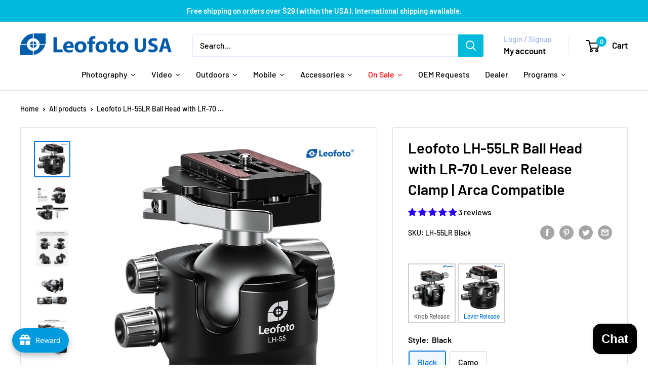

--- FILE ---
content_type: text/html; charset=utf-8
request_url: https://leofotousa.com/products/leofoto-lh-55lr-ball-head-55mm-low-profile-ball-head-quick-release-clamp
body_size: 109038
content:
<!doctype html>

<html class="no-js" lang="en">
  <head>
  <!-- Added by AVADA Joy -->
  <script>
      window.AVADA_JOY = window.AVADA_JOY || {};
      window.AVADA_JOY = {"shopId":"P61oqFgjUNsaQH50vmyJ","placeOrder":{"status":true,"earnPoint":5,"rateMoney":1,"earnBy":"price","statusUseCondition":false,"typeProductMatch":"all","typeCondition":"all","conditions":[{"field":"title","typeMatch":"contains","content":""}],"excludeProducts":[],"includeProducts":[],"event":"place_order","earnPointsTiers":{"GsVoZ6CaI0gwN6ahlQT5":{"earnPoint":5}}},"pointCalculator":{},"allTiers":[{"id":"GsVoZ6CaI0gwN6ahlQT5","isSystemTier":true,"icon":"https://imgur.com/atrkLg3.png","rateMoney":"","iconCustom":"","placedOrderReward":false,"earnPoint":"","createdAt":"2023-02-02T09:11:20.511Z","targetPoint":0,"members":0,"systemType":"bronze","name":"Bronze","shopId":"P61oqFgjUNsaQH50vmyJ","updatedAt":"2023-02-02T09:11:20.511Z"},{"id":"jDpL0pZw0fzCyEoI62BG","isSystemTier":true,"rateMoney":"","icon":"https://imgur.com/A2rT5G0.png","iconCustom":"","placedOrderReward":false,"earnPoint":"","createdAt":"2023-02-02T09:11:20.512Z","targetPoint":200,"members":0,"name":"Silver","systemType":"silver","shopId":"P61oqFgjUNsaQH50vmyJ","updatedAt":"2023-02-02T09:11:20.512Z"},{"id":"CXBoFREAhF2BQGXMpUVy","isSystemTier":true,"icon":"https://imgur.com/o8PHej5.png","rateMoney":"","iconCustom":"","placedOrderReward":false,"earnPoint":"","createdAt":"2023-02-02T09:11:20.512Z","targetPoint":500,"members":0,"systemType":"gold","name":"Gold","shopId":"P61oqFgjUNsaQH50vmyJ","updatedAt":"2023-02-02T09:11:20.512Z"}],"tierSettings":null};
      window.AVADA_JOY.status = true;

      const cartProducts = [];
      let productIndex = 0;
      
      window.AVADA_JOY.cartProducts = cartProducts;

      window.AVADA_JOY.account_enabled = true;
      window.AVADA_JOY.login_url = "\/account\/login";
      window.AVADA_JOY.register_url = "\/account\/register";
      window.AVADA_JOY.customer = {
        id: null,
        email: null,
        first_name: null,
        last_name: null,
        point: null
      };
      window.AVADA_JOY.product = {"id":8271307014437,"title":"Leofoto LH-55LR Ball Head with LR-70 Lever Release Clamp | Arca Compatible","handle":"leofoto-lh-55lr-ball-head-55mm-low-profile-ball-head-quick-release-clamp","description":"\u003cp\u003e \u003c\/p\u003e\n\u003cp\u003eThe\u003cspan\u003e \u003c\/span\u003e\u003cstrong\u003eLeofoto LH-LR Series Ball Head \u003c\/strong\u003eis a great support solution in a small form factor \u003cmeta charset=\"utf-8\"\u003e\u003cspan data-mce-fragment=\"1\"\u003efor all general photography, and will give you fast and accurate control and solid support of your camera or lens. \u003c\/span\u003e\u003cspan data-mce-fragment=\"1\"\u003eAiming and horizon leveling can be accomplished as one instinctive motion, and rigid lockup takes just a quick twist of one control. \u003cmeta charset=\"utf-8\"\u003eSince the ball head profile is smaller and lacks the protruding handles, they are also much easier to carry and pack. These are no-nonsense heads with robust capacity, offering minimal weight and elegant simplicity. They excel as ground-level macro tools, but also as super light heads for backpacking, travel, and table top use.\u003c\/span\u003e The head features a single ball locking\u003cspan data-mce-fragment=\"1\"\u003e knob while t\u003c\/span\u003ehe panning base has a separate lock and is laser-engraved in 2.5-degree increments from 0-360 degrees for accurate repeatability. \u003cmeta charset=\"utf-8\"\u003e\u003cspan data-mce-fragment=\"1\"\u003eWhat differentiates the LH-LR is the lever release clamp which allows quick attach and de-attach versus a knob clamp that allows for maximum clamping force.\u003c\/span\u003e\u003c\/p\u003e\n\u003cdiv class=\"feature_UbV5SNP5Eo\"\u003e\n\u003cdiv class=\"feature_UbV5SNP5Eo\"\u003e\n\u003cdiv class=\"feature_UbV5SNP5Eo\"\u003e\n\u003cdiv class=\"js-injected-html text_UbV5SNP5Eo\"\u003e\n\u003cul\u003e\n\u003cli\u003e55mm diameter ball with 70mm lever release clamp\u003c\/li\u003e\n\u003cli\u003ePanning base\u003cspan\u003e \u003c\/span\u003e\u003cspan data-mce-fragment=\"1\"\u003eis laser-engraved at 2.5-degree intervals, zero to 360-degrees\u003c\/span\u003e\n\u003c\/li\u003e\n\u003cli\u003eLow profile keeps the camera closer to the tripod apex for more stability\u003c\/li\u003e\n\u003cli\u003eSplit body design for superior lock up\u003c\/li\u003e\n\u003c\/ul\u003e\n\u003cul\u003e\n\u003cli\u003eKnob and lever are captive and uniquely shaped\u003c\/li\u003e\n\u003cli\u003eSpring-loaded lock knob can be repositioned\u003c\/li\u003e\n\u003cli\u003e\n\u003cspan data-mce-fragment=\"1\"\u003eCNC machined,\u003c\/span\u003e\u003cspan\u003e \u003c\/span\u003ehard anodized aluminum for optimal strength and durability\u003c\/li\u003e\n\u003cli\u003eErgonomic design gives superior handling and unsurpassed reliability\u003c\/li\u003e\n\u003cli\u003e3\/8\" Mounting Socket\u003c\/li\u003e\n\u003c\/ul\u003e\n\u003c\/div\u003e\n\u003cp data-mce-fragment=\"1\"\u003e\u003cstrong data-mce-fragment=\"1\"\u003eLeofoto LH-55LR Ball Head:\u003c\/strong\u003e\u003c\/p\u003e\n\u003cp data-mce-fragment=\"1\"\u003e\u003cspan data-mce-fragment=\"1\"\u003eBall diameter: 55mm \/ 2.16in\u003cbr data-mce-fragment=\"1\"\u003ePanning base diameter: 72mm \/ 2.83in\u003cbr data-mce-fragment=\"1\"\u003eHeight: 98mm \/ 3.85in\u003cbr data-mce-fragment=\"1\"\u003eMounting hole: UNC3\/8\"-16\u003cbr data-mce-fragment=\"1\"\u003eMax load: 25kg \/ 55.11lb\u003cbr data-mce-fragment=\"1\"\u003eWeight: 840g \/ 1.84lb\u003c\/span\u003e \u003c\/p\u003e\n\u003c\/div\u003e\n\u003c\/div\u003e\n\u003c\/div\u003e","published_at":"2023-08-21T09:07:50-05:00","created_at":"2023-05-15T15:39:45-05:00","vendor":"Leofoto USA","type":"","tags":[],"price":27900,"price_min":27900,"price_max":28900,"available":true,"price_varies":true,"compare_at_price":27900,"compare_at_price_min":27900,"compare_at_price_max":28900,"compare_at_price_varies":true,"variants":[{"id":46595762716965,"title":"Black","option1":"Black","option2":null,"option3":null,"sku":"LH-55LR Black","requires_shipping":true,"taxable":true,"featured_image":{"id":41494917775653,"product_id":8271307014437,"position":1,"created_at":"2023-05-15T15:40:33-05:00","updated_at":"2023-05-15T15:40:38-05:00","alt":null,"width":888,"height":888,"src":"\/\/leofotousa.com\/cdn\/shop\/files\/202208221338461.jpg?v=1684183238","variant_ids":[46595762716965]},"available":true,"name":"Leofoto LH-55LR Ball Head with LR-70 Lever Release Clamp | Arca Compatible - Black","public_title":"Black","options":["Black"],"price":27900,"weight":1361,"compare_at_price":27900,"inventory_management":"shopify","barcode":"6940828301900","featured_media":{"alt":null,"id":33856414908709,"position":1,"preview_image":{"aspect_ratio":1.0,"height":888,"width":888,"src":"\/\/leofotousa.com\/cdn\/shop\/files\/202208221338461.jpg?v=1684183238"}},"requires_selling_plan":false,"selling_plan_allocations":[]},{"id":46595762749733,"title":"Camo","option1":"Camo","option2":null,"option3":null,"sku":"LH-55LR-Camo","requires_shipping":true,"taxable":true,"featured_image":{"id":42747486077221,"product_id":8271307014437,"position":9,"created_at":"2023-08-31T15:37:15-05:00","updated_at":"2023-08-31T15:37:17-05:00","alt":null,"width":3000,"height":3000,"src":"\/\/leofotousa.com\/cdn\/shop\/files\/20230831-GFX10187-6.jpg?v=1693514237","variant_ids":[46595762749733]},"available":true,"name":"Leofoto LH-55LR Ball Head with LR-70 Lever Release Clamp | Arca Compatible - Camo","public_title":"Camo","options":["Camo"],"price":28900,"weight":1361,"compare_at_price":28900,"inventory_management":"shopify","barcode":"","featured_media":{"alt":null,"id":35143695466789,"position":10,"preview_image":{"aspect_ratio":1.0,"height":3000,"width":3000,"src":"\/\/leofotousa.com\/cdn\/shop\/files\/20230831-GFX10187-6.jpg?v=1693514237"}},"requires_selling_plan":false,"selling_plan_allocations":[]}],"images":["\/\/leofotousa.com\/cdn\/shop\/files\/202208221338461.jpg?v=1684183238","\/\/leofotousa.com\/cdn\/shop\/files\/20220822133831_62218.jpg?v=1684183238","\/\/leofotousa.com\/cdn\/shop\/files\/20220822133832_15045.jpg?v=1758920839","\/\/leofotousa.com\/cdn\/shop\/files\/20220822133832_91831.jpg?v=1758920839","\/\/leofotousa.com\/cdn\/shop\/files\/20220822133833_59702.jpg?v=1684183238","\/\/leofotousa.com\/cdn\/shop\/files\/20220822133833_83940.jpg?v=1684183238","\/\/leofotousa.com\/cdn\/shop\/files\/20220822133833_28245.jpg?v=1684183238","\/\/leofotousa.com\/cdn\/shop\/files\/20220822133833_92040.jpg?v=1684183236","\/\/leofotousa.com\/cdn\/shop\/files\/20230831-GFX10187-6.jpg?v=1693514237","\/\/leofotousa.com\/cdn\/shop\/files\/20230831-GFX10189-7.jpg?v=1693514237","\/\/leofotousa.com\/cdn\/shop\/files\/20230831-GFX10192-8.jpg?v=1693514237","\/\/leofotousa.com\/cdn\/shop\/files\/20230831-GFX10193-9.jpg?v=1693514237","\/\/leofotousa.com\/cdn\/shop\/files\/20230831-GFX10194-10.jpg?v=1693514238"],"featured_image":"\/\/leofotousa.com\/cdn\/shop\/files\/202208221338461.jpg?v=1684183238","options":["Style"],"media":[{"alt":null,"id":33856414908709,"position":1,"preview_image":{"aspect_ratio":1.0,"height":888,"width":888,"src":"\/\/leofotousa.com\/cdn\/shop\/files\/202208221338461.jpg?v=1684183238"},"aspect_ratio":1.0,"height":888,"media_type":"image","src":"\/\/leofotousa.com\/cdn\/shop\/files\/202208221338461.jpg?v=1684183238","width":888},{"alt":null,"id":33856414679333,"position":2,"preview_image":{"aspect_ratio":0.832,"height":2020,"width":1680,"src":"\/\/leofotousa.com\/cdn\/shop\/files\/20220822133831_62218.jpg?v=1684183238"},"aspect_ratio":0.832,"height":2020,"media_type":"image","src":"\/\/leofotousa.com\/cdn\/shop\/files\/20220822133831_62218.jpg?v=1684183238","width":1680},{"alt":null,"id":33856414712101,"position":3,"preview_image":{"aspect_ratio":0.893,"height":1881,"width":1680,"src":"\/\/leofotousa.com\/cdn\/shop\/files\/20220822133832_15045.jpg?v=1758920839"},"aspect_ratio":0.893,"height":1881,"media_type":"image","src":"\/\/leofotousa.com\/cdn\/shop\/files\/20220822133832_15045.jpg?v=1758920839","width":1680},{"alt":null,"id":33856414744869,"position":4,"preview_image":{"aspect_ratio":0.974,"height":1724,"width":1680,"src":"\/\/leofotousa.com\/cdn\/shop\/files\/20220822133832_91831.jpg?v=1758920839"},"aspect_ratio":0.974,"height":1724,"media_type":"image","src":"\/\/leofotousa.com\/cdn\/shop\/files\/20220822133832_91831.jpg?v=1758920839","width":1680},{"alt":null,"id":33856414810405,"position":5,"preview_image":{"aspect_ratio":0.77,"height":2181,"width":1680,"src":"\/\/leofotousa.com\/cdn\/shop\/files\/20220822133833_59702.jpg?v=1684183238"},"aspect_ratio":0.77,"height":2181,"media_type":"image","src":"\/\/leofotousa.com\/cdn\/shop\/files\/20220822133833_59702.jpg?v=1684183238","width":1680},{"alt":null,"id":33856414843173,"position":6,"preview_image":{"aspect_ratio":0.724,"height":2321,"width":1680,"src":"\/\/leofotousa.com\/cdn\/shop\/files\/20220822133833_83940.jpg?v=1684183238"},"aspect_ratio":0.724,"height":2321,"media_type":"image","src":"\/\/leofotousa.com\/cdn\/shop\/files\/20220822133833_83940.jpg?v=1684183238","width":1680},{"alt":null,"id":33856414777637,"position":7,"preview_image":{"aspect_ratio":1.588,"height":1058,"width":1680,"src":"\/\/leofotousa.com\/cdn\/shop\/files\/20220822133833_28245.jpg?v=1684183238"},"aspect_ratio":1.588,"height":1058,"media_type":"image","src":"\/\/leofotousa.com\/cdn\/shop\/files\/20220822133833_28245.jpg?v=1684183238","width":1680},{"alt":null,"id":33856414875941,"position":8,"preview_image":{"aspect_ratio":1.481,"height":1134,"width":1680,"src":"\/\/leofotousa.com\/cdn\/shop\/files\/20220822133833_92040.jpg?v=1684183236"},"aspect_ratio":1.481,"height":1134,"media_type":"image","src":"\/\/leofotousa.com\/cdn\/shop\/files\/20220822133833_92040.jpg?v=1684183236","width":1680},{"alt":"My Promo video","id":35032989696293,"position":9,"preview_image":{"aspect_ratio":1.0,"height":720,"width":720,"src":"\/\/leofotousa.com\/cdn\/shop\/files\/preview_images\/f547aec7aa554eab9060917e6afb3315.thumbnail.0000000000.jpg?v=1692727663"},"aspect_ratio":1.0,"duration":9980,"media_type":"video","sources":[{"format":"mp4","height":480,"mime_type":"video\/mp4","url":"\/\/leofotousa.com\/cdn\/shop\/videos\/c\/vp\/f547aec7aa554eab9060917e6afb3315\/f547aec7aa554eab9060917e6afb3315.SD-480p-1.5Mbps-17586563.mp4?v=0","width":480},{"format":"mp4","height":720,"mime_type":"video\/mp4","url":"\/\/leofotousa.com\/cdn\/shop\/videos\/c\/vp\/f547aec7aa554eab9060917e6afb3315\/f547aec7aa554eab9060917e6afb3315.HD-720p-4.5Mbps-17586563.mp4?v=0","width":720},{"format":"m3u8","height":720,"mime_type":"application\/x-mpegURL","url":"\/\/leofotousa.com\/cdn\/shop\/videos\/c\/vp\/f547aec7aa554eab9060917e6afb3315\/f547aec7aa554eab9060917e6afb3315.m3u8?v=0","width":720}]},{"alt":null,"id":35143695466789,"position":10,"preview_image":{"aspect_ratio":1.0,"height":3000,"width":3000,"src":"\/\/leofotousa.com\/cdn\/shop\/files\/20230831-GFX10187-6.jpg?v=1693514237"},"aspect_ratio":1.0,"height":3000,"media_type":"image","src":"\/\/leofotousa.com\/cdn\/shop\/files\/20230831-GFX10187-6.jpg?v=1693514237","width":3000},{"alt":null,"id":35143695499557,"position":11,"preview_image":{"aspect_ratio":1.0,"height":3000,"width":3000,"src":"\/\/leofotousa.com\/cdn\/shop\/files\/20230831-GFX10189-7.jpg?v=1693514237"},"aspect_ratio":1.0,"height":3000,"media_type":"image","src":"\/\/leofotousa.com\/cdn\/shop\/files\/20230831-GFX10189-7.jpg?v=1693514237","width":3000},{"alt":null,"id":35143695532325,"position":12,"preview_image":{"aspect_ratio":1.0,"height":3000,"width":3000,"src":"\/\/leofotousa.com\/cdn\/shop\/files\/20230831-GFX10192-8.jpg?v=1693514237"},"aspect_ratio":1.0,"height":3000,"media_type":"image","src":"\/\/leofotousa.com\/cdn\/shop\/files\/20230831-GFX10192-8.jpg?v=1693514237","width":3000},{"alt":null,"id":35143695565093,"position":13,"preview_image":{"aspect_ratio":1.0,"height":3000,"width":3000,"src":"\/\/leofotousa.com\/cdn\/shop\/files\/20230831-GFX10193-9.jpg?v=1693514237"},"aspect_ratio":1.0,"height":3000,"media_type":"image","src":"\/\/leofotousa.com\/cdn\/shop\/files\/20230831-GFX10193-9.jpg?v=1693514237","width":3000},{"alt":null,"id":35143695860005,"position":14,"preview_image":{"aspect_ratio":1.0,"height":3000,"width":3000,"src":"\/\/leofotousa.com\/cdn\/shop\/files\/20230831-GFX10194-10.jpg?v=1693514238"},"aspect_ratio":1.0,"height":3000,"media_type":"image","src":"\/\/leofotousa.com\/cdn\/shop\/files\/20230831-GFX10194-10.jpg?v=1693514238","width":3000}],"requires_selling_plan":false,"selling_plan_groups":[],"content":"\u003cp\u003e \u003c\/p\u003e\n\u003cp\u003eThe\u003cspan\u003e \u003c\/span\u003e\u003cstrong\u003eLeofoto LH-LR Series Ball Head \u003c\/strong\u003eis a great support solution in a small form factor \u003cmeta charset=\"utf-8\"\u003e\u003cspan data-mce-fragment=\"1\"\u003efor all general photography, and will give you fast and accurate control and solid support of your camera or lens. \u003c\/span\u003e\u003cspan data-mce-fragment=\"1\"\u003eAiming and horizon leveling can be accomplished as one instinctive motion, and rigid lockup takes just a quick twist of one control. \u003cmeta charset=\"utf-8\"\u003eSince the ball head profile is smaller and lacks the protruding handles, they are also much easier to carry and pack. These are no-nonsense heads with robust capacity, offering minimal weight and elegant simplicity. They excel as ground-level macro tools, but also as super light heads for backpacking, travel, and table top use.\u003c\/span\u003e The head features a single ball locking\u003cspan data-mce-fragment=\"1\"\u003e knob while t\u003c\/span\u003ehe panning base has a separate lock and is laser-engraved in 2.5-degree increments from 0-360 degrees for accurate repeatability. \u003cmeta charset=\"utf-8\"\u003e\u003cspan data-mce-fragment=\"1\"\u003eWhat differentiates the LH-LR is the lever release clamp which allows quick attach and de-attach versus a knob clamp that allows for maximum clamping force.\u003c\/span\u003e\u003c\/p\u003e\n\u003cdiv class=\"feature_UbV5SNP5Eo\"\u003e\n\u003cdiv class=\"feature_UbV5SNP5Eo\"\u003e\n\u003cdiv class=\"feature_UbV5SNP5Eo\"\u003e\n\u003cdiv class=\"js-injected-html text_UbV5SNP5Eo\"\u003e\n\u003cul\u003e\n\u003cli\u003e55mm diameter ball with 70mm lever release clamp\u003c\/li\u003e\n\u003cli\u003ePanning base\u003cspan\u003e \u003c\/span\u003e\u003cspan data-mce-fragment=\"1\"\u003eis laser-engraved at 2.5-degree intervals, zero to 360-degrees\u003c\/span\u003e\n\u003c\/li\u003e\n\u003cli\u003eLow profile keeps the camera closer to the tripod apex for more stability\u003c\/li\u003e\n\u003cli\u003eSplit body design for superior lock up\u003c\/li\u003e\n\u003c\/ul\u003e\n\u003cul\u003e\n\u003cli\u003eKnob and lever are captive and uniquely shaped\u003c\/li\u003e\n\u003cli\u003eSpring-loaded lock knob can be repositioned\u003c\/li\u003e\n\u003cli\u003e\n\u003cspan data-mce-fragment=\"1\"\u003eCNC machined,\u003c\/span\u003e\u003cspan\u003e \u003c\/span\u003ehard anodized aluminum for optimal strength and durability\u003c\/li\u003e\n\u003cli\u003eErgonomic design gives superior handling and unsurpassed reliability\u003c\/li\u003e\n\u003cli\u003e3\/8\" Mounting Socket\u003c\/li\u003e\n\u003c\/ul\u003e\n\u003c\/div\u003e\n\u003cp data-mce-fragment=\"1\"\u003e\u003cstrong data-mce-fragment=\"1\"\u003eLeofoto LH-55LR Ball Head:\u003c\/strong\u003e\u003c\/p\u003e\n\u003cp data-mce-fragment=\"1\"\u003e\u003cspan data-mce-fragment=\"1\"\u003eBall diameter: 55mm \/ 2.16in\u003cbr data-mce-fragment=\"1\"\u003ePanning base diameter: 72mm \/ 2.83in\u003cbr data-mce-fragment=\"1\"\u003eHeight: 98mm \/ 3.85in\u003cbr data-mce-fragment=\"1\"\u003eMounting hole: UNC3\/8\"-16\u003cbr data-mce-fragment=\"1\"\u003eMax load: 25kg \/ 55.11lb\u003cbr data-mce-fragment=\"1\"\u003eWeight: 840g \/ 1.84lb\u003c\/span\u003e \u003c\/p\u003e\n\u003c\/div\u003e\n\u003c\/div\u003e\n\u003c\/div\u003e"};
      window.AVADA_JOY.page = "product";
      
        window.AVADA_JOY.product.selected_variant_id = 46595762716965;
        window.AVADA_JOY.product.collections = [];
        
          window.AVADA_JOY.product.collections.push(`LH Low Profile Ball Heads`);
        
      
    </script>

  <!-- /Added by AVADA Joy -->

    <meta charset="utf-8">
    <meta name="viewport" content="width=device-width, initial-scale=1.0, height=device-height, minimum-scale=1.0, maximum-scale=1.0">
    <meta name="theme-color" content="#0774d7"><title>Leofoto LH-55LR Ball Head with LR-70 Lever Release Clamp | Arca Compat
</title><meta name="description" content="  The Leofoto LH-LR Series Ball Head is a great support solution in a small form factor for all general photography, and will give you fast and accurate control and solid support of your camera or lens. Aiming and horizon leveling can be accomplished as one instinctive motion, and rigid lockup takes just a quick twist "><link rel="canonical" href="https://leofotousa.com/products/leofoto-lh-55lr-ball-head-55mm-low-profile-ball-head-quick-release-clamp"><link rel="shortcut icon" href="//leofotousa.com/cdn/shop/files/leofoto_0a48ed09-24f9-4f0f-84b4-ddf4bb31c0db_96x96.jpg?v=1629305703" type="image/png"><link rel="preload" as="style" href="//leofotousa.com/cdn/shop/t/39/assets/theme.css?v=66762216662947581241685628307">
    <link rel="preload" as="script" href="//leofotousa.com/cdn/shop/t/39/assets/theme.js?v=179372540479631345661685628307">
    <link rel="preconnect" href="https://cdn.shopify.com">
    <link rel="preconnect" href="https://fonts.shopifycdn.com">
    <link rel="dns-prefetch" href="https://productreviews.shopifycdn.com">
    <link rel="dns-prefetch" href="https://ajax.googleapis.com">
    <link rel="dns-prefetch" href="https://maps.googleapis.com">
    <link rel="dns-prefetch" href="https://maps.gstatic.com">

    <meta property="og:type" content="product">
  <meta property="og:title" content="Leofoto LH-55LR Ball Head with LR-70 Lever Release Clamp | Arca Compatible"><meta property="og:image" content="http://leofotousa.com/cdn/shop/files/202208221338461.jpg?v=1684183238">
    <meta property="og:image:secure_url" content="https://leofotousa.com/cdn/shop/files/202208221338461.jpg?v=1684183238">
    <meta property="og:image:width" content="888">
    <meta property="og:image:height" content="888"><meta property="product:price:amount" content="279.00">
  <meta property="product:price:currency" content="USD"><meta property="og:description" content="  The Leofoto LH-LR Series Ball Head is a great support solution in a small form factor for all general photography, and will give you fast and accurate control and solid support of your camera or lens. Aiming and horizon leveling can be accomplished as one instinctive motion, and rigid lockup takes just a quick twist "><meta property="og:url" content="https://leofotousa.com/products/leofoto-lh-55lr-ball-head-55mm-low-profile-ball-head-quick-release-clamp">
<meta property="og:site_name" content="Leofoto USA "><meta name="twitter:card" content="summary"><meta name="twitter:title" content="Leofoto LH-55LR Ball Head with LR-70 Lever Release Clamp | Arca Compatible">
  <meta name="twitter:description" content="  The Leofoto LH-LR Series Ball Head is a great support solution in a small form factor for all general photography, and will give you fast and accurate control and solid support of your camera or lens. Aiming and horizon leveling can be accomplished as one instinctive motion, and rigid lockup takes just a quick twist of one control. Since the ball head profile is smaller and lacks the protruding handles, they are also much easier to carry and pack. These are no-nonsense heads with robust capacity, offering minimal weight and elegant simplicity. They excel as ground-level macro tools, but also as super light heads for backpacking, travel, and table top use. The head features a single ball locking knob while the panning base has a separate lock and is laser-engraved in 2.5-degree increments from 0-360 degrees for accurate repeatability. What differentiates the LH-LR is the lever release clamp">
  <meta name="twitter:image" content="https://leofotousa.com/cdn/shop/files/202208221338461_600x600_crop_center.jpg?v=1684183238">
    <link rel="preload" href="//leofotousa.com/cdn/fonts/barlow/barlow_n6.329f582a81f63f125e63c20a5a80ae9477df68e1.woff2" as="font" type="font/woff2" crossorigin><link rel="preload" href="//leofotousa.com/cdn/fonts/barlow/barlow_n5.a193a1990790eba0cc5cca569d23799830e90f07.woff2" as="font" type="font/woff2" crossorigin><style>
  @font-face {
  font-family: Barlow;
  font-weight: 600;
  font-style: normal;
  font-display: swap;
  src: url("//leofotousa.com/cdn/fonts/barlow/barlow_n6.329f582a81f63f125e63c20a5a80ae9477df68e1.woff2") format("woff2"),
       url("//leofotousa.com/cdn/fonts/barlow/barlow_n6.0163402e36247bcb8b02716880d0b39568412e9e.woff") format("woff");
}

  @font-face {
  font-family: Barlow;
  font-weight: 500;
  font-style: normal;
  font-display: swap;
  src: url("//leofotousa.com/cdn/fonts/barlow/barlow_n5.a193a1990790eba0cc5cca569d23799830e90f07.woff2") format("woff2"),
       url("//leofotousa.com/cdn/fonts/barlow/barlow_n5.ae31c82169b1dc0715609b8cc6a610b917808358.woff") format("woff");
}

@font-face {
  font-family: Barlow;
  font-weight: 600;
  font-style: normal;
  font-display: swap;
  src: url("//leofotousa.com/cdn/fonts/barlow/barlow_n6.329f582a81f63f125e63c20a5a80ae9477df68e1.woff2") format("woff2"),
       url("//leofotousa.com/cdn/fonts/barlow/barlow_n6.0163402e36247bcb8b02716880d0b39568412e9e.woff") format("woff");
}

@font-face {
  font-family: Barlow;
  font-weight: 600;
  font-style: italic;
  font-display: swap;
  src: url("//leofotousa.com/cdn/fonts/barlow/barlow_i6.5a22bd20fb27bad4d7674cc6e666fb9c77d813bb.woff2") format("woff2"),
       url("//leofotousa.com/cdn/fonts/barlow/barlow_i6.1c8787fcb59f3add01a87f21b38c7ef797e3b3a1.woff") format("woff");
}


  @font-face {
  font-family: Barlow;
  font-weight: 700;
  font-style: normal;
  font-display: swap;
  src: url("//leofotousa.com/cdn/fonts/barlow/barlow_n7.691d1d11f150e857dcbc1c10ef03d825bc378d81.woff2") format("woff2"),
       url("//leofotousa.com/cdn/fonts/barlow/barlow_n7.4fdbb1cb7da0e2c2f88492243ffa2b4f91924840.woff") format("woff");
}

  @font-face {
  font-family: Barlow;
  font-weight: 500;
  font-style: italic;
  font-display: swap;
  src: url("//leofotousa.com/cdn/fonts/barlow/barlow_i5.714d58286997b65cd479af615cfa9bb0a117a573.woff2") format("woff2"),
       url("//leofotousa.com/cdn/fonts/barlow/barlow_i5.0120f77e6447d3b5df4bbec8ad8c2d029d87fb21.woff") format("woff");
}

  @font-face {
  font-family: Barlow;
  font-weight: 700;
  font-style: italic;
  font-display: swap;
  src: url("//leofotousa.com/cdn/fonts/barlow/barlow_i7.50e19d6cc2ba5146fa437a5a7443c76d5d730103.woff2") format("woff2"),
       url("//leofotousa.com/cdn/fonts/barlow/barlow_i7.47e9f98f1b094d912e6fd631cc3fe93d9f40964f.woff") format("woff");
}


  :root {
    --default-text-font-size : 15px;
    --base-text-font-size    : 16px;
    --heading-font-family    : Barlow, sans-serif;
    --heading-font-weight    : 600;
    --heading-font-style     : normal;
    --text-font-family       : Barlow, sans-serif;
    --text-font-weight       : 500;
    --text-font-style        : normal;
    --text-font-bolder-weight: 600;
    --text-link-decoration   : underline;

    --text-color               : #000000;
    --text-color-rgb           : 0, 0, 0;
    --heading-color            : #000000;
    --border-color             : #e1e3e4;
    --border-color-rgb         : 225, 227, 228;
    --form-border-color        : #d4d6d8;
    --accent-color             : #0774d7;
    --accent-color-rgb         : 7, 116, 215;
    --link-color               : #00badb;
    --link-color-hover         : #00798e;
    --background               : #ffffff;
    --secondary-background     : #ffffff;
    --secondary-background-rgb : 255, 255, 255;
    --accent-background        : rgba(7, 116, 215, 0.08);

    --input-background: #ffffff;

    --error-color       : #ff0000;
    --error-background  : rgba(255, 0, 0, 0.07);
    --success-color     : #00aa00;
    --success-background: rgba(0, 170, 0, 0.11);

    --primary-button-background      : #00badb;
    --primary-button-background-rgb  : 0, 186, 219;
    --primary-button-text-color      : #ffffff;
    --secondary-button-background    : #6174db;
    --secondary-button-background-rgb: 97, 116, 219;
    --secondary-button-text-color    : #ffffff;

    --header-background      : #ffffff;
    --header-text-color      : #000000;
    --header-light-text-color: #a3afef;
    --header-border-color    : rgba(163, 175, 239, 0.3);
    --header-accent-color    : #00badb;

    --footer-background-color:    #ffffff;
    --footer-heading-text-color:  #000000;
    --footer-body-text-color:     #000000;
    --footer-body-text-color-rgb: 0, 0, 0;
    --footer-accent-color:        #00badb;
    --footer-accent-color-rgb:    0, 186, 219;
    --footer-border:              1px solid var(--border-color);
    
    --flickity-arrow-color: #abb1b4;--product-on-sale-accent           : #ee0000;
    --product-on-sale-accent-rgb       : 238, 0, 0;
    --product-on-sale-color            : #ffffff;
    --product-in-stock-color           : #008a00;
    --product-low-stock-color          : #ee0000;
    --product-sold-out-color           : #8a9297;
    --product-custom-label-1-background: #008a00;
    --product-custom-label-1-color     : #ffffff;
    --product-custom-label-2-background: #00a500;
    --product-custom-label-2-color     : #ffffff;
    --product-review-star-color        : #ffbd00;

    --mobile-container-gutter : 20px;
    --desktop-container-gutter: 40px;

    /* Shopify related variables */
    --payment-terms-background-color: #ffffff;
  }
</style>

<script>
  // IE11 does not have support for CSS variables, so we have to polyfill them
  if (!(((window || {}).CSS || {}).supports && window.CSS.supports('(--a: 0)'))) {
    const script = document.createElement('script');
    script.type = 'text/javascript';
    script.src = 'https://cdn.jsdelivr.net/npm/css-vars-ponyfill@2';
    script.onload = function() {
      cssVars({});
    };

    document.getElementsByTagName('head')[0].appendChild(script);
  }
</script>


    <script>window.performance && window.performance.mark && window.performance.mark('shopify.content_for_header.start');</script><meta name="facebook-domain-verification" content="3bcz6fsgzobv9uzqu3u1llifipfz3s">
<meta id="shopify-digital-wallet" name="shopify-digital-wallet" content="/27830485089/digital_wallets/dialog">
<meta name="shopify-checkout-api-token" content="1686b2271be96a0772e2a3f0baff6bfd">
<meta id="in-context-paypal-metadata" data-shop-id="27830485089" data-venmo-supported="false" data-environment="production" data-locale="en_US" data-paypal-v4="true" data-currency="USD">
<link rel="alternate" type="application/json+oembed" href="https://leofotousa.com/products/leofoto-lh-55lr-ball-head-55mm-low-profile-ball-head-quick-release-clamp.oembed">
<script async="async" src="/checkouts/internal/preloads.js?locale=en-US"></script>
<script id="apple-pay-shop-capabilities" type="application/json">{"shopId":27830485089,"countryCode":"US","currencyCode":"USD","merchantCapabilities":["supports3DS"],"merchantId":"gid:\/\/shopify\/Shop\/27830485089","merchantName":"Leofoto USA ","requiredBillingContactFields":["postalAddress","email","phone"],"requiredShippingContactFields":["postalAddress","email","phone"],"shippingType":"shipping","supportedNetworks":["visa","masterCard","amex","discover","elo","jcb"],"total":{"type":"pending","label":"Leofoto USA ","amount":"1.00"},"shopifyPaymentsEnabled":true,"supportsSubscriptions":true}</script>
<script id="shopify-features" type="application/json">{"accessToken":"1686b2271be96a0772e2a3f0baff6bfd","betas":["rich-media-storefront-analytics"],"domain":"leofotousa.com","predictiveSearch":true,"shopId":27830485089,"locale":"en"}</script>
<script>var Shopify = Shopify || {};
Shopify.shop = "leofoto-usa.myshopify.com";
Shopify.locale = "en";
Shopify.currency = {"active":"USD","rate":"1.0"};
Shopify.country = "US";
Shopify.theme = {"name":"Leofoto USA","id":150668181797,"schema_name":"Warehouse","schema_version":"4.2.2","theme_store_id":871,"role":"main"};
Shopify.theme.handle = "null";
Shopify.theme.style = {"id":null,"handle":null};
Shopify.cdnHost = "leofotousa.com/cdn";
Shopify.routes = Shopify.routes || {};
Shopify.routes.root = "/";</script>
<script type="module">!function(o){(o.Shopify=o.Shopify||{}).modules=!0}(window);</script>
<script>!function(o){function n(){var o=[];function n(){o.push(Array.prototype.slice.apply(arguments))}return n.q=o,n}var t=o.Shopify=o.Shopify||{};t.loadFeatures=n(),t.autoloadFeatures=n()}(window);</script>
<script id="shop-js-analytics" type="application/json">{"pageType":"product"}</script>
<script defer="defer" async type="module" src="//leofotousa.com/cdn/shopifycloud/shop-js/modules/v2/client.init-shop-cart-sync_D0dqhulL.en.esm.js"></script>
<script defer="defer" async type="module" src="//leofotousa.com/cdn/shopifycloud/shop-js/modules/v2/chunk.common_CpVO7qML.esm.js"></script>
<script type="module">
  await import("//leofotousa.com/cdn/shopifycloud/shop-js/modules/v2/client.init-shop-cart-sync_D0dqhulL.en.esm.js");
await import("//leofotousa.com/cdn/shopifycloud/shop-js/modules/v2/chunk.common_CpVO7qML.esm.js");

  window.Shopify.SignInWithShop?.initShopCartSync?.({"fedCMEnabled":true,"windoidEnabled":true});

</script>
<script>(function() {
  var isLoaded = false;
  function asyncLoad() {
    if (isLoaded) return;
    isLoaded = true;
    var urls = ["\/\/cdn.shopify.com\/proxy\/8cde18dfcdb4f05dbc2bf084eaa63fd58128d5b7c2d2a36d63e3d0499c39fb7f\/variant-description.herokuapp.com\/scripts\/variant-description-app.js?shop=leofoto-usa.myshopify.com\u0026sp-cache-control=cHVibGljLCBtYXgtYWdlPTkwMA","https:\/\/cdn.shopify.com\/s\/files\/1\/0278\/3048\/5089\/t\/9\/assets\/uncomplicated.menus.min.js?v=1663362323\u0026shop=leofoto-usa.myshopify.com","https:\/\/cdn.one.store\/javascript\/dist\/1.0\/jcr-widget.js?account_id=shopify:leofoto-usa.myshopify.com\u0026shop=leofoto-usa.myshopify.com","\/\/swymv3free-01.azureedge.net\/code\/swym-shopify.js?shop=leofoto-usa.myshopify.com","https:\/\/cloudsearch-1f874.kxcdn.com\/shopify.js?shop=leofoto-usa.myshopify.com"];
    for (var i = 0; i < urls.length; i++) {
      var s = document.createElement('script');
      s.type = 'text/javascript';
      s.async = true;
      s.src = urls[i];
      var x = document.getElementsByTagName('script')[0];
      x.parentNode.insertBefore(s, x);
    }
  };
  if(window.attachEvent) {
    window.attachEvent('onload', asyncLoad);
  } else {
    window.addEventListener('load', asyncLoad, false);
  }
})();</script>
<script id="__st">var __st={"a":27830485089,"offset":-21600,"reqid":"88a2dde9-b62a-40ee-838d-fafd6fdb2dd8-1764809612","pageurl":"leofotousa.com\/products\/leofoto-lh-55lr-ball-head-55mm-low-profile-ball-head-quick-release-clamp","u":"f8e1616e0a4b","p":"product","rtyp":"product","rid":8271307014437};</script>
<script>window.ShopifyPaypalV4VisibilityTracking = true;</script>
<script id="captcha-bootstrap">!function(){'use strict';const t='contact',e='account',n='new_comment',o=[[t,t],['blogs',n],['comments',n],[t,'customer']],c=[[e,'customer_login'],[e,'guest_login'],[e,'recover_customer_password'],[e,'create_customer']],r=t=>t.map((([t,e])=>`form[action*='/${t}']:not([data-nocaptcha='true']) input[name='form_type'][value='${e}']`)).join(','),a=t=>()=>t?[...document.querySelectorAll(t)].map((t=>t.form)):[];function s(){const t=[...o],e=r(t);return a(e)}const i='password',u='form_key',d=['recaptcha-v3-token','g-recaptcha-response','h-captcha-response',i],f=()=>{try{return window.sessionStorage}catch{return}},m='__shopify_v',_=t=>t.elements[u];function p(t,e,n=!1){try{const o=window.sessionStorage,c=JSON.parse(o.getItem(e)),{data:r}=function(t){const{data:e,action:n}=t;return t[m]||n?{data:e,action:n}:{data:t,action:n}}(c);for(const[e,n]of Object.entries(r))t.elements[e]&&(t.elements[e].value=n);n&&o.removeItem(e)}catch(o){console.error('form repopulation failed',{error:o})}}const l='form_type',E='cptcha';function T(t){t.dataset[E]=!0}const w=window,h=w.document,L='Shopify',v='ce_forms',y='captcha';let A=!1;((t,e)=>{const n=(g='f06e6c50-85a8-45c8-87d0-21a2b65856fe',I='https://cdn.shopify.com/shopifycloud/storefront-forms-hcaptcha/ce_storefront_forms_captcha_hcaptcha.v1.5.2.iife.js',D={infoText:'Protected by hCaptcha',privacyText:'Privacy',termsText:'Terms'},(t,e,n)=>{const o=w[L][v],c=o.bindForm;if(c)return c(t,g,e,D).then(n);var r;o.q.push([[t,g,e,D],n]),r=I,A||(h.body.append(Object.assign(h.createElement('script'),{id:'captcha-provider',async:!0,src:r})),A=!0)});var g,I,D;w[L]=w[L]||{},w[L][v]=w[L][v]||{},w[L][v].q=[],w[L][y]=w[L][y]||{},w[L][y].protect=function(t,e){n(t,void 0,e),T(t)},Object.freeze(w[L][y]),function(t,e,n,w,h,L){const[v,y,A,g]=function(t,e,n){const i=e?o:[],u=t?c:[],d=[...i,...u],f=r(d),m=r(i),_=r(d.filter((([t,e])=>n.includes(e))));return[a(f),a(m),a(_),s()]}(w,h,L),I=t=>{const e=t.target;return e instanceof HTMLFormElement?e:e&&e.form},D=t=>v().includes(t);t.addEventListener('submit',(t=>{const e=I(t);if(!e)return;const n=D(e)&&!e.dataset.hcaptchaBound&&!e.dataset.recaptchaBound,o=_(e),c=g().includes(e)&&(!o||!o.value);(n||c)&&t.preventDefault(),c&&!n&&(function(t){try{if(!f())return;!function(t){const e=f();if(!e)return;const n=_(t);if(!n)return;const o=n.value;o&&e.removeItem(o)}(t);const e=Array.from(Array(32),(()=>Math.random().toString(36)[2])).join('');!function(t,e){_(t)||t.append(Object.assign(document.createElement('input'),{type:'hidden',name:u})),t.elements[u].value=e}(t,e),function(t,e){const n=f();if(!n)return;const o=[...t.querySelectorAll(`input[type='${i}']`)].map((({name:t})=>t)),c=[...d,...o],r={};for(const[a,s]of new FormData(t).entries())c.includes(a)||(r[a]=s);n.setItem(e,JSON.stringify({[m]:1,action:t.action,data:r}))}(t,e)}catch(e){console.error('failed to persist form',e)}}(e),e.submit())}));const S=(t,e)=>{t&&!t.dataset[E]&&(n(t,e.some((e=>e===t))),T(t))};for(const o of['focusin','change'])t.addEventListener(o,(t=>{const e=I(t);D(e)&&S(e,y())}));const B=e.get('form_key'),M=e.get(l),P=B&&M;t.addEventListener('DOMContentLoaded',(()=>{const t=y();if(P)for(const e of t)e.elements[l].value===M&&p(e,B);[...new Set([...A(),...v().filter((t=>'true'===t.dataset.shopifyCaptcha))])].forEach((e=>S(e,t)))}))}(h,new URLSearchParams(w.location.search),n,t,e,['guest_login'])})(!0,!0)}();</script>
<script integrity="sha256-52AcMU7V7pcBOXWImdc/TAGTFKeNjmkeM1Pvks/DTgc=" data-source-attribution="shopify.loadfeatures" defer="defer" src="//leofotousa.com/cdn/shopifycloud/storefront/assets/storefront/load_feature-81c60534.js" crossorigin="anonymous"></script>
<script data-source-attribution="shopify.dynamic_checkout.dynamic.init">var Shopify=Shopify||{};Shopify.PaymentButton=Shopify.PaymentButton||{isStorefrontPortableWallets:!0,init:function(){window.Shopify.PaymentButton.init=function(){};var t=document.createElement("script");t.src="https://leofotousa.com/cdn/shopifycloud/portable-wallets/latest/portable-wallets.en.js",t.type="module",document.head.appendChild(t)}};
</script>
<script data-source-attribution="shopify.dynamic_checkout.buyer_consent">
  function portableWalletsHideBuyerConsent(e){var t=document.getElementById("shopify-buyer-consent"),n=document.getElementById("shopify-subscription-policy-button");t&&n&&(t.classList.add("hidden"),t.setAttribute("aria-hidden","true"),n.removeEventListener("click",e))}function portableWalletsShowBuyerConsent(e){var t=document.getElementById("shopify-buyer-consent"),n=document.getElementById("shopify-subscription-policy-button");t&&n&&(t.classList.remove("hidden"),t.removeAttribute("aria-hidden"),n.addEventListener("click",e))}window.Shopify?.PaymentButton&&(window.Shopify.PaymentButton.hideBuyerConsent=portableWalletsHideBuyerConsent,window.Shopify.PaymentButton.showBuyerConsent=portableWalletsShowBuyerConsent);
</script>
<script>
  function portableWalletsCleanup(e){e&&e.src&&console.error("Failed to load portable wallets script "+e.src);var t=document.querySelectorAll("shopify-accelerated-checkout .shopify-payment-button__skeleton, shopify-accelerated-checkout-cart .wallet-cart-button__skeleton"),e=document.getElementById("shopify-buyer-consent");for(let e=0;e<t.length;e++)t[e].remove();e&&e.remove()}function portableWalletsNotLoadedAsModule(e){e instanceof ErrorEvent&&"string"==typeof e.message&&e.message.includes("import.meta")&&"string"==typeof e.filename&&e.filename.includes("portable-wallets")&&(window.removeEventListener("error",portableWalletsNotLoadedAsModule),window.Shopify.PaymentButton.failedToLoad=e,"loading"===document.readyState?document.addEventListener("DOMContentLoaded",window.Shopify.PaymentButton.init):window.Shopify.PaymentButton.init())}window.addEventListener("error",portableWalletsNotLoadedAsModule);
</script>

<script type="module" src="https://leofotousa.com/cdn/shopifycloud/portable-wallets/latest/portable-wallets.en.js" onError="portableWalletsCleanup(this)" crossorigin="anonymous"></script>
<script nomodule>
  document.addEventListener("DOMContentLoaded", portableWalletsCleanup);
</script>

<script id='scb4127' type='text/javascript' async='' src='https://leofotousa.com/cdn/shopifycloud/privacy-banner/storefront-banner.js'></script><link id="shopify-accelerated-checkout-styles" rel="stylesheet" media="screen" href="https://leofotousa.com/cdn/shopifycloud/portable-wallets/latest/accelerated-checkout-backwards-compat.css" crossorigin="anonymous">
<style id="shopify-accelerated-checkout-cart">
        #shopify-buyer-consent {
  margin-top: 1em;
  display: inline-block;
  width: 100%;
}

#shopify-buyer-consent.hidden {
  display: none;
}

#shopify-subscription-policy-button {
  background: none;
  border: none;
  padding: 0;
  text-decoration: underline;
  font-size: inherit;
  cursor: pointer;
}

#shopify-subscription-policy-button::before {
  box-shadow: none;
}

      </style>

<script>window.performance && window.performance.mark && window.performance.mark('shopify.content_for_header.end');</script>

    <link rel="stylesheet" href="//leofotousa.com/cdn/shop/t/39/assets/theme.css?v=66762216662947581241685628307">

    
  <script type="application/ld+json">
  {
    "@context": "https://schema.org",
    "@type": "Product",
    "productID": 8271307014437,
    "offers": [{
          "@type": "Offer",
          "name": "Black",
          "availability":"https://schema.org/InStock",
          "price": 279.0,
          "priceCurrency": "USD",
          "priceValidUntil": "2025-12-13","sku": "LH-55LR Black",
            "gtin13": "6940828301900",
          "url": "/products/leofoto-lh-55lr-ball-head-55mm-low-profile-ball-head-quick-release-clamp?variant=46595762716965"
        },
{
          "@type": "Offer",
          "name": "Camo",
          "availability":"https://schema.org/InStock",
          "price": 289.0,
          "priceCurrency": "USD",
          "priceValidUntil": "2025-12-13","sku": "LH-55LR-Camo",
            "gtin": "6940828301900",
          "url": "/products/leofoto-lh-55lr-ball-head-55mm-low-profile-ball-head-quick-release-clamp?variant=46595762749733"
        }
],"aggregateRating": {
        "@type": "AggregateRating",
        "ratingValue": "5.0",
        "reviewCount": "3",
        "worstRating": "1.0",
        "bestRating": "5.0"
      },"brand": {
      "@type": "Brand",
      "name": "Leofoto USA"
    },
    "name": "Leofoto LH-55LR Ball Head with LR-70 Lever Release Clamp | Arca Compatible",
    "description": " \nThe Leofoto LH-LR Series Ball Head is a great support solution in a small form factor for all general photography, and will give you fast and accurate control and solid support of your camera or lens. Aiming and horizon leveling can be accomplished as one instinctive motion, and rigid lockup takes just a quick twist of one control. Since the ball head profile is smaller and lacks the protruding handles, they are also much easier to carry and pack. These are no-nonsense heads with robust capacity, offering minimal weight and elegant simplicity. They excel as ground-level macro tools, but also as super light heads for backpacking, travel, and table top use. The head features a single ball locking knob while the panning base has a separate lock and is laser-engraved in 2.5-degree increments from 0-360 degrees for accurate repeatability. What differentiates the LH-LR is the lever release clamp which allows quick attach and de-attach versus a knob clamp that allows for maximum clamping force.\n\n\n\n\n\n55mm diameter ball with 70mm lever release clamp\nPanning base is laser-engraved at 2.5-degree intervals, zero to 360-degrees\n\nLow profile keeps the camera closer to the tripod apex for more stability\nSplit body design for superior lock up\n\n\nKnob and lever are captive and uniquely shaped\nSpring-loaded lock knob can be repositioned\n\nCNC machined, hard anodized aluminum for optimal strength and durability\nErgonomic design gives superior handling and unsurpassed reliability\n3\/8\" Mounting Socket\n\n\nLeofoto LH-55LR Ball Head:\nBall diameter: 55mm \/ 2.16inPanning base diameter: 72mm \/ 2.83inHeight: 98mm \/ 3.85inMounting hole: UNC3\/8\"-16Max load: 25kg \/ 55.11lbWeight: 840g \/ 1.84lb \n\n\n",
    "category": "",
    "url": "/products/leofoto-lh-55lr-ball-head-55mm-low-profile-ball-head-quick-release-clamp",
    "sku": "LH-55LR Black",
    "image": {
      "@type": "ImageObject",
      "url": "https://leofotousa.com/cdn/shop/files/202208221338461.jpg?v=1684183238&width=1024",
      "image": "https://leofotousa.com/cdn/shop/files/202208221338461.jpg?v=1684183238&width=1024",
      "name": "",
      "width": "1024",
      "height": "1024"
    }
  }
  </script>



  <script type="application/ld+json">
  {
    "@context": "https://schema.org",
    "@type": "BreadcrumbList",
  "itemListElement": [{
      "@type": "ListItem",
      "position": 1,
      "name": "Home",
      "item": "https://leofotousa.com"
    },{
          "@type": "ListItem",
          "position": 2,
          "name": "Leofoto LH-55LR Ball Head with LR-70 Lever Release Clamp | Arca Compatible",
          "item": "https://leofotousa.com/products/leofoto-lh-55lr-ball-head-55mm-low-profile-ball-head-quick-release-clamp"
        }]
  }
  </script>



    <script>
      // This allows to expose several variables to the global scope, to be used in scripts
      window.theme = {
        pageType: "product",
        cartCount: 0,
        moneyFormat: "${{amount}}",
        moneyWithCurrencyFormat: "${{amount}} USD",
        currencyCodeEnabled: false,
        showDiscount: true,
        discountMode: "percentage",
        cartType: "drawer"
      };

      window.routes = {
        rootUrl: "\/",
        rootUrlWithoutSlash: '',
        cartUrl: "\/cart",
        cartAddUrl: "\/cart\/add",
        cartChangeUrl: "\/cart\/change",
        searchUrl: "\/search",
        productRecommendationsUrl: "\/recommendations\/products"
      };

      window.languages = {
        productRegularPrice: "Regular price",
        productSalePrice: "Sale price",
        collectionOnSaleLabel: "Save {{savings}}",
        productFormUnavailable: "Unavailable",
        productFormAddToCart: "Add to cart",
        productFormPreOrder: "Pre-order",
        productFormSoldOut: "Sold out",
        productAdded: "Product has been added to your cart",
        productAddedShort: "Added!",
        shippingEstimatorNoResults: "No shipping could be found for your address.",
        shippingEstimatorOneResult: "There is one shipping rate for your address:",
        shippingEstimatorMultipleResults: "There are {{count}} shipping rates for your address:",
        shippingEstimatorErrors: "There are some errors:"
      };

      document.documentElement.className = document.documentElement.className.replace('no-js', 'js');
    </script><script src="//leofotousa.com/cdn/shop/t/39/assets/theme.js?v=179372540479631345661685628307" defer></script>
    <script src="//leofotousa.com/cdn/shop/t/39/assets/custom.js?v=102476495355921946141685628307" defer></script><script>
        (function () {
          window.onpageshow = function() {
            // We force re-freshing the cart content onpageshow, as most browsers will serve a cache copy when hitting the
            // back button, which cause staled data
            document.documentElement.dispatchEvent(new CustomEvent('cart:refresh', {
              bubbles: true,
              detail: {scrollToTop: false}
            }));
          };
        })();
      </script>





<script>window.is_hulkpo_installed=true</script><!-- BEGIN app block: shopify://apps/one-ai-email-sms-marketing/blocks/embed-pixel/e2660a3c-4398-468f-b8cb-e4e470225df5 -->

<!-- END app block --><!-- BEGIN app block: shopify://apps/variant-title-king/blocks/starapps-vtk-embed/b9b7a642-58c3-4fe1-8f1b-ed3e502da04b -->
<script >
    window.vtkData = function() {return {"shop":{"shopify_domain":"leofoto-usa.myshopify.com","enable":true,"default_language":"en"},"app_setting":{"template":"{product_title}{variant_name}","title_selector":null,"template_compiled":["{product_title}","{variant_name}"],"value_seperator":"{space}-{space}","products_updated":true,"collection_title_selector":"","products_deleted_at":null,"product_data_source":"js"},"product_options":[{"id":164084,"name":"Mount","status":false}],"storefront_access_token":null};}
</script>
<script src=https://cdn.shopify.com/extensions/019a53d4-c1ea-7fb2-998c-0a892b8b43c3/variant_title_king-14/assets/variant-title-king.min.js async></script>

<!-- END app block --><!-- BEGIN app block: shopify://apps/uppromote-affiliate/blocks/core-script/64c32457-930d-4cb9-9641-e24c0d9cf1f4 --><!-- BEGIN app snippet: core-metafields-setting --><!--suppress ES6ConvertVarToLetConst -->
<script type="application/json" id="core-uppromote-settings">{"app_env":{"env":"production"},"message_bar_setting":{"referral_enable":0,"referral_content":"You're shopping with {affiliate_name}!","referral_font":"Poppins","referral_font_size":14,"referral_text_color":"#ffffff","referral_background_color":"#338FB1","not_referral_enable":0,"not_referral_content":"Enjoy your time.","not_referral_font":"Poppins","not_referral_font_size":14,"not_referral_text_color":"#ffffff","not_referral_background_color":"#338FB1"}}</script>
<script type="application/json" id="core-uppromote-cart">{"note":null,"attributes":{},"original_total_price":0,"total_price":0,"total_discount":0,"total_weight":0.0,"item_count":0,"items":[],"requires_shipping":false,"currency":"USD","items_subtotal_price":0,"cart_level_discount_applications":[],"checkout_charge_amount":0}</script>

<script id="core-uppromote-setting-booster">
    var UpPromoteCoreSettings = JSON.parse(document.getElementById('core-uppromote-settings').textContent)
    UpPromoteCoreSettings.currentCart = JSON.parse(document.getElementById('core-uppromote-cart')?.textContent || '{}')
    const idToClean = ['core-uppromote-settings', 'core-uppromote-cart', 'core-uppromote-setting-booster']
    idToClean.forEach(id => {
        document.getElementById(id)?.remove()
    })
</script>
<!-- END app snippet -->


<!-- END app block --><!-- BEGIN app block: shopify://apps/sami-product-labels/blocks/app-embed-block/b9b44663-5d51-4be1-8104-faedd68da8c5 --><script type="text/javascript">
  window.Samita = window.Samita || {};
  Samita.ProductLabels = Samita.ProductLabels || {};
  Samita.ProductLabels.locale  = {"shop_locale":{"locale":"en","enabled":true,"primary":true,"published":true}};
  Samita.ProductLabels.page = {title : document.title.replaceAll('"', "'"), href : window.location.href, type: "product", page_id: ""};
  Samita.ProductLabels.dataShop = Samita.ProductLabels.dataShop || {};Samita.ProductLabels.dataShop = {"id":14860,"install":1,"configuration":{"money_format":"${{amount}}"},"pricing":{"plan":"SILVER","features":{"chose_product_form_collections_tag":false,"design_custom_unlimited_position":false,"design_countdown_timer_label_badge":false,"design_text_hover_label_badge":false,"label_display_product_page_first_image":false,"choose_product_variants":false,"conditions_specific_products":-1,"conditions_include_exclude_product_tag":false,"conditions_inventory_status":true,"conditions_sale_products":true,"conditions_customer_tag":false,"conditions_products_created_published":false,"conditions_set_visibility_date_time":false,"images_samples":{"collections":["free_labels","custom","suggestions_for_you","all","valentine","beauty","new"]},"badges_labels_conditions":{"fields":["ALL","PRODUCTS","TITLE","TYPE","VENDOR","VARIANT_PRICE","COMPARE_PRICE","SALE_PRICE","OPTION","WEIGHT","INVENTORY","COLLECTIONS","CUSTOMER","CUSTOMER_ORDER_COUNT","CUSTOMER_TOTAL_SPENT","CUSTOMER_PURCHASE","CUSTOMER_COMPANY_NAME","PAGE"]}}},"settings":{"notUseSearchFileApp":true,"general":{"maximum_condition":"3"},"done_fix_offer":true,"translations":{"default":{"Days":"d","Hours":"h","Minutes":"m","Seconds":"s"}}},"url":"leofoto-usa.myshopify.com","api_url":"","app_url":"https://label.samita.io/"};Samita.ProductLabels.dataShop.configuration.money_format = "${{amount}}";if (typeof Shopify!= "undefined" && Shopify?.theme?.role != "main") {Samita.ProductLabels.dataShop.settings.notUseSearchFileApp = false;}
  Samita.ProductLabels.theme_id =null;
  Samita.ProductLabels.products = Samita.ProductLabels.products || [];Samita.ProductLabels.product ={"id":8271307014437,"title":"Leofoto LH-55LR Ball Head with LR-70 Lever Release Clamp | Arca Compatible","handle":"leofoto-lh-55lr-ball-head-55mm-low-profile-ball-head-quick-release-clamp","description":"\u003cp\u003e \u003c\/p\u003e\n\u003cp\u003eThe\u003cspan\u003e \u003c\/span\u003e\u003cstrong\u003eLeofoto LH-LR Series Ball Head \u003c\/strong\u003eis a great support solution in a small form factor \u003cmeta charset=\"utf-8\"\u003e\u003cspan data-mce-fragment=\"1\"\u003efor all general photography, and will give you fast and accurate control and solid support of your camera or lens. \u003c\/span\u003e\u003cspan data-mce-fragment=\"1\"\u003eAiming and horizon leveling can be accomplished as one instinctive motion, and rigid lockup takes just a quick twist of one control. \u003cmeta charset=\"utf-8\"\u003eSince the ball head profile is smaller and lacks the protruding handles, they are also much easier to carry and pack. These are no-nonsense heads with robust capacity, offering minimal weight and elegant simplicity. They excel as ground-level macro tools, but also as super light heads for backpacking, travel, and table top use.\u003c\/span\u003e The head features a single ball locking\u003cspan data-mce-fragment=\"1\"\u003e knob while t\u003c\/span\u003ehe panning base has a separate lock and is laser-engraved in 2.5-degree increments from 0-360 degrees for accurate repeatability. \u003cmeta charset=\"utf-8\"\u003e\u003cspan data-mce-fragment=\"1\"\u003eWhat differentiates the LH-LR is the lever release clamp which allows quick attach and de-attach versus a knob clamp that allows for maximum clamping force.\u003c\/span\u003e\u003c\/p\u003e\n\u003cdiv class=\"feature_UbV5SNP5Eo\"\u003e\n\u003cdiv class=\"feature_UbV5SNP5Eo\"\u003e\n\u003cdiv class=\"feature_UbV5SNP5Eo\"\u003e\n\u003cdiv class=\"js-injected-html text_UbV5SNP5Eo\"\u003e\n\u003cul\u003e\n\u003cli\u003e55mm diameter ball with 70mm lever release clamp\u003c\/li\u003e\n\u003cli\u003ePanning base\u003cspan\u003e \u003c\/span\u003e\u003cspan data-mce-fragment=\"1\"\u003eis laser-engraved at 2.5-degree intervals, zero to 360-degrees\u003c\/span\u003e\n\u003c\/li\u003e\n\u003cli\u003eLow profile keeps the camera closer to the tripod apex for more stability\u003c\/li\u003e\n\u003cli\u003eSplit body design for superior lock up\u003c\/li\u003e\n\u003c\/ul\u003e\n\u003cul\u003e\n\u003cli\u003eKnob and lever are captive and uniquely shaped\u003c\/li\u003e\n\u003cli\u003eSpring-loaded lock knob can be repositioned\u003c\/li\u003e\n\u003cli\u003e\n\u003cspan data-mce-fragment=\"1\"\u003eCNC machined,\u003c\/span\u003e\u003cspan\u003e \u003c\/span\u003ehard anodized aluminum for optimal strength and durability\u003c\/li\u003e\n\u003cli\u003eErgonomic design gives superior handling and unsurpassed reliability\u003c\/li\u003e\n\u003cli\u003e3\/8\" Mounting Socket\u003c\/li\u003e\n\u003c\/ul\u003e\n\u003c\/div\u003e\n\u003cp data-mce-fragment=\"1\"\u003e\u003cstrong data-mce-fragment=\"1\"\u003eLeofoto LH-55LR Ball Head:\u003c\/strong\u003e\u003c\/p\u003e\n\u003cp data-mce-fragment=\"1\"\u003e\u003cspan data-mce-fragment=\"1\"\u003eBall diameter: 55mm \/ 2.16in\u003cbr data-mce-fragment=\"1\"\u003ePanning base diameter: 72mm \/ 2.83in\u003cbr data-mce-fragment=\"1\"\u003eHeight: 98mm \/ 3.85in\u003cbr data-mce-fragment=\"1\"\u003eMounting hole: UNC3\/8\"-16\u003cbr data-mce-fragment=\"1\"\u003eMax load: 25kg \/ 55.11lb\u003cbr data-mce-fragment=\"1\"\u003eWeight: 840g \/ 1.84lb\u003c\/span\u003e \u003c\/p\u003e\n\u003c\/div\u003e\n\u003c\/div\u003e\n\u003c\/div\u003e","published_at":"2023-08-21T09:07:50-05:00","created_at":"2023-05-15T15:39:45-05:00","vendor":"Leofoto USA","type":"","tags":[],"price":27900,"price_min":27900,"price_max":28900,"available":true,"price_varies":true,"compare_at_price":27900,"compare_at_price_min":27900,"compare_at_price_max":28900,"compare_at_price_varies":true,"variants":[{"id":46595762716965,"title":"Black","option1":"Black","option2":null,"option3":null,"sku":"LH-55LR Black","requires_shipping":true,"taxable":true,"featured_image":{"id":41494917775653,"product_id":8271307014437,"position":1,"created_at":"2023-05-15T15:40:33-05:00","updated_at":"2023-05-15T15:40:38-05:00","alt":null,"width":888,"height":888,"src":"\/\/leofotousa.com\/cdn\/shop\/files\/202208221338461.jpg?v=1684183238","variant_ids":[46595762716965]},"available":true,"name":"Leofoto LH-55LR Ball Head with LR-70 Lever Release Clamp | Arca Compatible - Black","public_title":"Black","options":["Black"],"price":27900,"weight":1361,"compare_at_price":27900,"inventory_management":"shopify","barcode":"6940828301900","featured_media":{"alt":null,"id":33856414908709,"position":1,"preview_image":{"aspect_ratio":1.0,"height":888,"width":888,"src":"\/\/leofotousa.com\/cdn\/shop\/files\/202208221338461.jpg?v=1684183238"}},"requires_selling_plan":false,"selling_plan_allocations":[]},{"id":46595762749733,"title":"Camo","option1":"Camo","option2":null,"option3":null,"sku":"LH-55LR-Camo","requires_shipping":true,"taxable":true,"featured_image":{"id":42747486077221,"product_id":8271307014437,"position":9,"created_at":"2023-08-31T15:37:15-05:00","updated_at":"2023-08-31T15:37:17-05:00","alt":null,"width":3000,"height":3000,"src":"\/\/leofotousa.com\/cdn\/shop\/files\/20230831-GFX10187-6.jpg?v=1693514237","variant_ids":[46595762749733]},"available":true,"name":"Leofoto LH-55LR Ball Head with LR-70 Lever Release Clamp | Arca Compatible - Camo","public_title":"Camo","options":["Camo"],"price":28900,"weight":1361,"compare_at_price":28900,"inventory_management":"shopify","barcode":"","featured_media":{"alt":null,"id":35143695466789,"position":10,"preview_image":{"aspect_ratio":1.0,"height":3000,"width":3000,"src":"\/\/leofotousa.com\/cdn\/shop\/files\/20230831-GFX10187-6.jpg?v=1693514237"}},"requires_selling_plan":false,"selling_plan_allocations":[]}],"images":["\/\/leofotousa.com\/cdn\/shop\/files\/202208221338461.jpg?v=1684183238","\/\/leofotousa.com\/cdn\/shop\/files\/20220822133831_62218.jpg?v=1684183238","\/\/leofotousa.com\/cdn\/shop\/files\/20220822133832_15045.jpg?v=1758920839","\/\/leofotousa.com\/cdn\/shop\/files\/20220822133832_91831.jpg?v=1758920839","\/\/leofotousa.com\/cdn\/shop\/files\/20220822133833_59702.jpg?v=1684183238","\/\/leofotousa.com\/cdn\/shop\/files\/20220822133833_83940.jpg?v=1684183238","\/\/leofotousa.com\/cdn\/shop\/files\/20220822133833_28245.jpg?v=1684183238","\/\/leofotousa.com\/cdn\/shop\/files\/20220822133833_92040.jpg?v=1684183236","\/\/leofotousa.com\/cdn\/shop\/files\/20230831-GFX10187-6.jpg?v=1693514237","\/\/leofotousa.com\/cdn\/shop\/files\/20230831-GFX10189-7.jpg?v=1693514237","\/\/leofotousa.com\/cdn\/shop\/files\/20230831-GFX10192-8.jpg?v=1693514237","\/\/leofotousa.com\/cdn\/shop\/files\/20230831-GFX10193-9.jpg?v=1693514237","\/\/leofotousa.com\/cdn\/shop\/files\/20230831-GFX10194-10.jpg?v=1693514238"],"featured_image":"\/\/leofotousa.com\/cdn\/shop\/files\/202208221338461.jpg?v=1684183238","options":["Style"],"media":[{"alt":null,"id":33856414908709,"position":1,"preview_image":{"aspect_ratio":1.0,"height":888,"width":888,"src":"\/\/leofotousa.com\/cdn\/shop\/files\/202208221338461.jpg?v=1684183238"},"aspect_ratio":1.0,"height":888,"media_type":"image","src":"\/\/leofotousa.com\/cdn\/shop\/files\/202208221338461.jpg?v=1684183238","width":888},{"alt":null,"id":33856414679333,"position":2,"preview_image":{"aspect_ratio":0.832,"height":2020,"width":1680,"src":"\/\/leofotousa.com\/cdn\/shop\/files\/20220822133831_62218.jpg?v=1684183238"},"aspect_ratio":0.832,"height":2020,"media_type":"image","src":"\/\/leofotousa.com\/cdn\/shop\/files\/20220822133831_62218.jpg?v=1684183238","width":1680},{"alt":null,"id":33856414712101,"position":3,"preview_image":{"aspect_ratio":0.893,"height":1881,"width":1680,"src":"\/\/leofotousa.com\/cdn\/shop\/files\/20220822133832_15045.jpg?v=1758920839"},"aspect_ratio":0.893,"height":1881,"media_type":"image","src":"\/\/leofotousa.com\/cdn\/shop\/files\/20220822133832_15045.jpg?v=1758920839","width":1680},{"alt":null,"id":33856414744869,"position":4,"preview_image":{"aspect_ratio":0.974,"height":1724,"width":1680,"src":"\/\/leofotousa.com\/cdn\/shop\/files\/20220822133832_91831.jpg?v=1758920839"},"aspect_ratio":0.974,"height":1724,"media_type":"image","src":"\/\/leofotousa.com\/cdn\/shop\/files\/20220822133832_91831.jpg?v=1758920839","width":1680},{"alt":null,"id":33856414810405,"position":5,"preview_image":{"aspect_ratio":0.77,"height":2181,"width":1680,"src":"\/\/leofotousa.com\/cdn\/shop\/files\/20220822133833_59702.jpg?v=1684183238"},"aspect_ratio":0.77,"height":2181,"media_type":"image","src":"\/\/leofotousa.com\/cdn\/shop\/files\/20220822133833_59702.jpg?v=1684183238","width":1680},{"alt":null,"id":33856414843173,"position":6,"preview_image":{"aspect_ratio":0.724,"height":2321,"width":1680,"src":"\/\/leofotousa.com\/cdn\/shop\/files\/20220822133833_83940.jpg?v=1684183238"},"aspect_ratio":0.724,"height":2321,"media_type":"image","src":"\/\/leofotousa.com\/cdn\/shop\/files\/20220822133833_83940.jpg?v=1684183238","width":1680},{"alt":null,"id":33856414777637,"position":7,"preview_image":{"aspect_ratio":1.588,"height":1058,"width":1680,"src":"\/\/leofotousa.com\/cdn\/shop\/files\/20220822133833_28245.jpg?v=1684183238"},"aspect_ratio":1.588,"height":1058,"media_type":"image","src":"\/\/leofotousa.com\/cdn\/shop\/files\/20220822133833_28245.jpg?v=1684183238","width":1680},{"alt":null,"id":33856414875941,"position":8,"preview_image":{"aspect_ratio":1.481,"height":1134,"width":1680,"src":"\/\/leofotousa.com\/cdn\/shop\/files\/20220822133833_92040.jpg?v=1684183236"},"aspect_ratio":1.481,"height":1134,"media_type":"image","src":"\/\/leofotousa.com\/cdn\/shop\/files\/20220822133833_92040.jpg?v=1684183236","width":1680},{"alt":"My Promo video","id":35032989696293,"position":9,"preview_image":{"aspect_ratio":1.0,"height":720,"width":720,"src":"\/\/leofotousa.com\/cdn\/shop\/files\/preview_images\/f547aec7aa554eab9060917e6afb3315.thumbnail.0000000000.jpg?v=1692727663"},"aspect_ratio":1.0,"duration":9980,"media_type":"video","sources":[{"format":"mp4","height":480,"mime_type":"video\/mp4","url":"\/\/leofotousa.com\/cdn\/shop\/videos\/c\/vp\/f547aec7aa554eab9060917e6afb3315\/f547aec7aa554eab9060917e6afb3315.SD-480p-1.5Mbps-17586563.mp4?v=0","width":480},{"format":"mp4","height":720,"mime_type":"video\/mp4","url":"\/\/leofotousa.com\/cdn\/shop\/videos\/c\/vp\/f547aec7aa554eab9060917e6afb3315\/f547aec7aa554eab9060917e6afb3315.HD-720p-4.5Mbps-17586563.mp4?v=0","width":720},{"format":"m3u8","height":720,"mime_type":"application\/x-mpegURL","url":"\/\/leofotousa.com\/cdn\/shop\/videos\/c\/vp\/f547aec7aa554eab9060917e6afb3315\/f547aec7aa554eab9060917e6afb3315.m3u8?v=0","width":720}]},{"alt":null,"id":35143695466789,"position":10,"preview_image":{"aspect_ratio":1.0,"height":3000,"width":3000,"src":"\/\/leofotousa.com\/cdn\/shop\/files\/20230831-GFX10187-6.jpg?v=1693514237"},"aspect_ratio":1.0,"height":3000,"media_type":"image","src":"\/\/leofotousa.com\/cdn\/shop\/files\/20230831-GFX10187-6.jpg?v=1693514237","width":3000},{"alt":null,"id":35143695499557,"position":11,"preview_image":{"aspect_ratio":1.0,"height":3000,"width":3000,"src":"\/\/leofotousa.com\/cdn\/shop\/files\/20230831-GFX10189-7.jpg?v=1693514237"},"aspect_ratio":1.0,"height":3000,"media_type":"image","src":"\/\/leofotousa.com\/cdn\/shop\/files\/20230831-GFX10189-7.jpg?v=1693514237","width":3000},{"alt":null,"id":35143695532325,"position":12,"preview_image":{"aspect_ratio":1.0,"height":3000,"width":3000,"src":"\/\/leofotousa.com\/cdn\/shop\/files\/20230831-GFX10192-8.jpg?v=1693514237"},"aspect_ratio":1.0,"height":3000,"media_type":"image","src":"\/\/leofotousa.com\/cdn\/shop\/files\/20230831-GFX10192-8.jpg?v=1693514237","width":3000},{"alt":null,"id":35143695565093,"position":13,"preview_image":{"aspect_ratio":1.0,"height":3000,"width":3000,"src":"\/\/leofotousa.com\/cdn\/shop\/files\/20230831-GFX10193-9.jpg?v=1693514237"},"aspect_ratio":1.0,"height":3000,"media_type":"image","src":"\/\/leofotousa.com\/cdn\/shop\/files\/20230831-GFX10193-9.jpg?v=1693514237","width":3000},{"alt":null,"id":35143695860005,"position":14,"preview_image":{"aspect_ratio":1.0,"height":3000,"width":3000,"src":"\/\/leofotousa.com\/cdn\/shop\/files\/20230831-GFX10194-10.jpg?v=1693514238"},"aspect_ratio":1.0,"height":3000,"media_type":"image","src":"\/\/leofotousa.com\/cdn\/shop\/files\/20230831-GFX10194-10.jpg?v=1693514238","width":3000}],"requires_selling_plan":false,"selling_plan_groups":[],"content":"\u003cp\u003e \u003c\/p\u003e\n\u003cp\u003eThe\u003cspan\u003e \u003c\/span\u003e\u003cstrong\u003eLeofoto LH-LR Series Ball Head \u003c\/strong\u003eis a great support solution in a small form factor \u003cmeta charset=\"utf-8\"\u003e\u003cspan data-mce-fragment=\"1\"\u003efor all general photography, and will give you fast and accurate control and solid support of your camera or lens. \u003c\/span\u003e\u003cspan data-mce-fragment=\"1\"\u003eAiming and horizon leveling can be accomplished as one instinctive motion, and rigid lockup takes just a quick twist of one control. \u003cmeta charset=\"utf-8\"\u003eSince the ball head profile is smaller and lacks the protruding handles, they are also much easier to carry and pack. These are no-nonsense heads with robust capacity, offering minimal weight and elegant simplicity. They excel as ground-level macro tools, but also as super light heads for backpacking, travel, and table top use.\u003c\/span\u003e The head features a single ball locking\u003cspan data-mce-fragment=\"1\"\u003e knob while t\u003c\/span\u003ehe panning base has a separate lock and is laser-engraved in 2.5-degree increments from 0-360 degrees for accurate repeatability. \u003cmeta charset=\"utf-8\"\u003e\u003cspan data-mce-fragment=\"1\"\u003eWhat differentiates the LH-LR is the lever release clamp which allows quick attach and de-attach versus a knob clamp that allows for maximum clamping force.\u003c\/span\u003e\u003c\/p\u003e\n\u003cdiv class=\"feature_UbV5SNP5Eo\"\u003e\n\u003cdiv class=\"feature_UbV5SNP5Eo\"\u003e\n\u003cdiv class=\"feature_UbV5SNP5Eo\"\u003e\n\u003cdiv class=\"js-injected-html text_UbV5SNP5Eo\"\u003e\n\u003cul\u003e\n\u003cli\u003e55mm diameter ball with 70mm lever release clamp\u003c\/li\u003e\n\u003cli\u003ePanning base\u003cspan\u003e \u003c\/span\u003e\u003cspan data-mce-fragment=\"1\"\u003eis laser-engraved at 2.5-degree intervals, zero to 360-degrees\u003c\/span\u003e\n\u003c\/li\u003e\n\u003cli\u003eLow profile keeps the camera closer to the tripod apex for more stability\u003c\/li\u003e\n\u003cli\u003eSplit body design for superior lock up\u003c\/li\u003e\n\u003c\/ul\u003e\n\u003cul\u003e\n\u003cli\u003eKnob and lever are captive and uniquely shaped\u003c\/li\u003e\n\u003cli\u003eSpring-loaded lock knob can be repositioned\u003c\/li\u003e\n\u003cli\u003e\n\u003cspan data-mce-fragment=\"1\"\u003eCNC machined,\u003c\/span\u003e\u003cspan\u003e \u003c\/span\u003ehard anodized aluminum for optimal strength and durability\u003c\/li\u003e\n\u003cli\u003eErgonomic design gives superior handling and unsurpassed reliability\u003c\/li\u003e\n\u003cli\u003e3\/8\" Mounting Socket\u003c\/li\u003e\n\u003c\/ul\u003e\n\u003c\/div\u003e\n\u003cp data-mce-fragment=\"1\"\u003e\u003cstrong data-mce-fragment=\"1\"\u003eLeofoto LH-55LR Ball Head:\u003c\/strong\u003e\u003c\/p\u003e\n\u003cp data-mce-fragment=\"1\"\u003e\u003cspan data-mce-fragment=\"1\"\u003eBall diameter: 55mm \/ 2.16in\u003cbr data-mce-fragment=\"1\"\u003ePanning base diameter: 72mm \/ 2.83in\u003cbr data-mce-fragment=\"1\"\u003eHeight: 98mm \/ 3.85in\u003cbr data-mce-fragment=\"1\"\u003eMounting hole: UNC3\/8\"-16\u003cbr data-mce-fragment=\"1\"\u003eMax load: 25kg \/ 55.11lb\u003cbr data-mce-fragment=\"1\"\u003eWeight: 840g \/ 1.84lb\u003c\/span\u003e \u003c\/p\u003e\n\u003c\/div\u003e\n\u003c\/div\u003e\n\u003c\/div\u003e"};
    Samita.ProductLabels.product.collections =[264258158689];
    Samita.ProductLabels.product.metafields = {};
    Samita.ProductLabels.product.variants = [{
          "id":46595762716965,
          "title":"Black",
          "name":null,
          "compare_at_price":27900,
          "price":27900,
          "available":true,
          "weight":1361,
          "sku":"LH-55LR Black",
          "inventory_quantity":44,
          "metafields":{}
        },{
          "id":46595762749733,
          "title":"Camo",
          "name":null,
          "compare_at_price":28900,
          "price":28900,
          "available":true,
          "weight":1361,
          "sku":"LH-55LR-Camo",
          "inventory_quantity":17,
          "metafields":{}
        }];if (typeof Shopify!= "undefined" && Shopify?.theme?.id == 150668181797) {Samita.ProductLabels.theme = {"selectors":{"product":{"elementSelectors":[".product-block-list",".module",".product-detail",".product-page-container","#ProductSection-product-template","#shopify-section-product-template",".product:not(.featured-product,.slick-slide)",".product-main",".grid:not(.product-grid,.sf-grid,.featured-product)",".grid.product-single","#__pf",".gfqv-product-wrapper",".ga-product",".t4s-container",".gCartItem, .flexRow.noGutter, .cart__row, .line-item, .cart-item, .cart-row, .CartItem, .cart-line-item, .cart-table tbody tr, .container-indent table tbody tr"],"notShowCustomBlocks":".variant-swatch__item","link":"[samitaPL-product-link], h3[data-href*=\"/products/\"], div[data-href*=\"/products/\"], a[data-href*=\"/products/\"], a.product-block__link[href*=\"/products/\"], a.indiv-product__link[href*=\"/products/\"], a.thumbnail__link[href*=\"/products/\"], a.product-item__link[href*=\"/products/\"], a.product-card__link[href*=\"/products/\"], a.product-card-link[href*=\"/products/\"], a.product-block__image__link[href*=\"/products/\"], a.stretched-link[href*=\"/products/\"], a.grid-product__link[href*=\"/products/\"], a.product-grid-item--link[href*=\"/products/\"], a.product-link[href*=\"/products/\"], a.product__link[href*=\"/products/\"], a.full-unstyled-link[href*=\"/products/\"], a.grid-item__link[href*=\"/products/\"], a.grid-product__link[href*=\"/products/\"], a[data-product-page-link][href*=\"/products/\"], a[href*=\"/products/\"]:not(.logo-bar__link,.ButtonGroup__Item.Button,.menu-promotion__link,.site-nav__link,.mobile-nav__link,.hero__sidebyside-image-link,.announcement-link,.breadcrumbs-list__link,.single-level-link,.d-none,.icon-twitter,.icon-facebook,.icon-pinterest,#btn,.list-menu__item.link.link--tex,.btnProductQuickview,.index-banner-slides-each,.global-banner-switch,.sub-nav-item-link,.announcement-bar__link,.Carousel__Cell,.Heading,.facebook,.twitter,.pinterest,.loyalty-redeem-product-title,.breadcrumbs__link,.btn-slide,.h2m-menu-item-inner--sub,.glink)","signal":"[data-product-handle], [data-product-id]","notSignal":":not([data-section-id=\"product-recommendations\"],[data-section-type=\"product-recommendations\"],#product-area,#looxReviews)","priceSelectors":[".product-option .cvc-money","#ProductPrice-product-template",".product-block--price",".price-list","#ProductPrice",".product-price",".product__price—reg","#productPrice-product-template",".product__current-price",".product-thumb-caption-price-current",".product-item-caption-price-current",".grid-product__price,.product__price","span.price","span.product-price",".productitem--price",".product-pricing","div.price","span.money",".product-item__price",".product-list-item-price","p.price",".product-meta__prices","div.product-price","span#price",".price.money","h3.price","a.price",".price-area",".product-item-price",".pricearea",".collectionGrid .collectionBlock-info > p","#ComparePrice",".product--price-wrapper",".product-page--price-wrapper",".color--shop-accent.font-size--s.t--meta.f--main",".ComparePrice",".ProductPrice",".prodThumb .title span:last-child",".price",".product-single__price-product-template",".product-info-price",".price-money",".prod-price","#price-field",".product-grid--price",".prices,.pricing","#product-price",".money-styling",".compare-at-price",".product-item--price",".card__price",".product-card__price",".product-price__price",".product-item__price-wrapper",".product-single__price",".grid-product__price-wrap","a.grid-link p.grid-link__meta",".product__prices","#comparePrice-product-template","dl[class*=\"price\"]","div[class*=\"price\"]",".gl-card-pricing",".ga-product_price-container"],"titleSelectors":[".product-meta__title",".product-card__name",".product-info__title",".product-thumbnail__title",".product-card__title","div.product__title",".card__heading.h5",".cart-item__name.h4",".spf-product-card__title.h4",".gl-card-title",".ga-product_title"],"imageSelectors":[".gf_row-gap-10 .gf_product-image-thumbactive img",".boost-pfs-search-suggestion-left img",".gf_row-gap-10 .gf_product-image-thumbactive img",".pwzrswiper-slide img",".module-wrap.gf-carousel-loaded img",".gf_product-image-thumb img",".aspect-ratio  img",".aspect-ratio > img",".spf-product-card__image",".boost-pfs-filter-product-item-main-image",".pwzrswiper-slide > img",".product__image-wrapper img",".grid__image-ratio",".product__media img",".AspectRatio > img",".product__media img",".rimage-wrapper > img",".ProductItem__Image",".img-wrapper img",".aspect-ratio img",".product-card__image-wrapper > .product-card__image",".ga-products_image img",".image__container",".image-wrap .grid-product__image",".boost-sd__product-image img",".box-ratio > img",".image-cell img.card__image","img[src*=\"cdn.shopify.com\"][src*=\"/products/\"]","img[srcset*=\"cdn.shopify.com\"][srcset*=\"/products/\"]","img[data-srcset*=\"cdn.shopify.com\"][data-srcset*=\"/products/\"]","img[data-src*=\"cdn.shopify.com\"][data-src*=\"/products/\"]","img[data-srcset*=\"cdn.shopify.com\"][data-srcset*=\"/products/\"]","img[srcset*=\"cdn.shopify.com\"][src*=\"no-image\"]",".product-card__image > img",".product-image-main .image-wrap",".grid-product__image",".media > img","img[srcset*=\"cdn/shop/products/\"]","[data-bgset*=\"cdn.shopify.com\"][data-bgset*=\"/products/\"] > [data-bgset*=\"cdn.shopify.com\"][data-bgset*=\"/products/\"]","[data-bgset*=\"cdn.shopify.com\"][data-bgset*=\"/products/\"]","img[src*=\"cdn.shopify.com\"][src*=\"no-image\"]","img[src*=\"cdn/shop/products/\"]",".ga-product_image",".gfqv-product-image"],"media":".card__inner,.spf-product-card__inner","soldOutBadge":".tag.tag--rectangle, .grid-product__tag--sold-out","paymentButton":".shopify-payment-button, .product-form--smart-payment-buttons, .lh-wrap-buynow, .wx-checkout-btn","formSelectors":["form.product-form","form.product_form","form.t4s-form__product",".product-single__form",".shopify-product-form","#shopify-section-product-template form[action*=\"/cart/add\"]","form[action*=\"/cart/add\"]:not(.form-card)",".ga-products-table li.ga-product",".pf-product-form"],"variantActivator":".product__swatches [data-swatch-option], .swatch-view-item, variant-radios input, .swatch__container .swatch__option, .gf_swatches .gf_swatch, .product-form__controls-group-options select, ul.clickyboxes li, .pf-variant-select, ul.swatches-select li, .product-options__value, .form-check-swatch, button.btn.swatch select.product__variant, .pf-container a, button.variant.option, ul.js-product__variant--container li, .variant-input, .product-variant > ul > li  ,.input--dropdown, .HorizontalList > li, .product-single__swatch__item, .globo-swatch-list ul.value > .select-option, .form-swatch-item, .selector-wrapper select, select.pf-input, ul.swatches-select > li.nt-swatch.swatch_pr_item, ul.gfqv-swatch-values > li, .lh-swatch-select, .swatch-image, .variant-image-swatch, #option-size, .selector-wrapper .replaced, .regular-select-content > .regular-select-item, .radios--input, ul.swatch-view > li > .swatch-selector ,.single-option-selector, .swatch-element input, [data-product-option], .single-option-selector__radio, [data-index^=\"option\"], .SizeSwatchList input, .swatch-panda input[type=radio], .swatch input, .swatch-element input[type=radio], select[id*=\"product-select-\"], select[id|=\"product-select-option\"], [id|=\"productSelect-product\"], [id|=\"ProductSelect-option\"],select[id|=\"product-variants-option\"],select[id|=\"sca-qv-product-selected-option\"],select[id*=\"product-variants-\"],select[id|=\"product-selectors-option\"],select[id|=\"variant-listbox-option\"],select[id|=\"id-option\"],select[id|=\"SingleOptionSelector\"], .variant-input-wrap input, [data-action=\"select-value\"]","variant":".variant-selection__variants, .product-variant-id, .product-form__variants, .ga-product_variant_select, select[name=\"id\"], input[name=\"id\"], .qview-variants > select, select[name=\"id[]\"]","variantIdByAttribute":"swatch-current-variant","quantity":".gInputElement, [name=\"qty\"], [name=\"quantity\"]","quantityWrapper":"#Quantity, input.quantity-selector.quantity-input, [data-quantity-input-wrapper], .product-form__quantity-selector, .product-form__item--quantity, .ProductForm__QuantitySelector, .quantity-product-template, .product-qty, .qty-selection, .product__quantity, .js-qty__num","productAddToCartBtnSelectors":[".product-form__cart-submit",".add-to-cart-btn",".product__add-to-cart-button","#AddToCart--product-template","#addToCart","#AddToCart-product-template","#AddToCart",".add_to_cart",".product-form--atc-button","#AddToCart-product",".AddtoCart","button.btn-addtocart",".product-submit","[name=\"add\"]","[type=\"submit\"]",".product-form__add-button",".product-form--add-to-cart",".btn--add-to-cart",".button-cart",".action-button > .add-to-cart","button.btn--tertiary.add-to-cart",".form-actions > button.button",".gf_add-to-cart",".zend_preorder_submit_btn",".gt_button",".wx-add-cart-btn",".previewer_add-to-cart_btn > button",".qview-btn-addtocart",".ProductForm__AddToCart",".button--addToCart","#AddToCartDesk","[data-pf-type=\"ProductATC\"]"],"customAddEl":{"productPageSameLevel":true,"collectionPageSameLevel":true,"cartPageSameLevel":false},"cart":{"buttonOpenCartDrawer":"","drawerForm":".ajax-cart__form, #CartPopup, #rebuy-cart, #CartDrawer-Form, #cart , #theme-ajax-cart, form[action*=\"/cart\"]:not([action*=\"/cart/add\"]):not([hidden])","form":"body","rowSelectors":["gCartItem","flexRow.noGutter","cart__row","line-item","cart-item","cart-row","CartItem","cart-line-item","cart-table tbody tr","container-indent table tbody tr"],"price":"td.cart-item__details > div.product-option"},"collection":{"positionBadgeImageWrapper":"","positionBadgeTitleWrapper":"","positionBadgePriceWrapper":"","notElClass":["cart-item-list__body","product-list","samitaPL-card-list","cart-items-con","boost-pfs-search-suggestion-group","collection","pf-slide","boost-sd__cart-body","boost-sd__product-list","snize-search-results-content","productGrid","footer__links","header__links-list","cartitems--list","Cart__ItemList","minicart-list-prd","mini-cart-item","mini-cart__line-item-list","cart-items","grid","products","ajax-cart__form","hero__link","collection__page-products","cc-filters-results","footer-sect","collection-grid","card-list","page-width","collection-template","mobile-nav__sublist","product-grid","site-nav__dropdown","search__results","product-recommendations","faq__wrapper","section-featured-product","announcement_wrapper","cart-summary-item-container","cart-drawer__line-items","product-quick-add","cart__items","rte"]},"quickView":{"activator":"a.quickview-icon.quickview, .qv-icon, .previewer-button, .sca-qv-button, .product-item__action-button[data-action=\"open-modal\"], .boost-pfs-quickview-btn, .collection-product[data-action=\"show-product\"], button.product-item__quick-shop-button, .product-item__quick-shop-button-wrapper, .open-quick-view, .product-item__action-button[data-action=\"open-modal\"], .tt-btn-quickview, .product-item-quick-shop .available, .quickshop-trigger, .productitem--action-trigger:not(.productitem--action-atc), .quick-product__btn, .thumbnail, .quick_shop, a.sca-qv-button, .overlay, .quick-view, .open-quick-view, [data-product-card-link], a[rel=\"quick-view\"], a.quick-buy, div.quickview-button > a, .block-inner a.more-info, .quick-shop-modal-trigger, a.quick-view-btn, a.spo-quick-view, div.quickView-button, a.product__label--quick-shop, span.trigger-quick-view, a.act-quickview-button, a.product-modal, [data-quickshop-full], [data-quickshop-slim], [data-quickshop-trigger]","productForm":".qv-form, .qview-form, .description-wrapper_content, .wx-product-wrapper, #sca-qv-add-item-form, .product-form, #boost-pfs-quickview-cart-form, .product.preview .shopify-product-form, .product-details__form, .gfqv-product-form, #ModalquickView form#modal_quick_view, .quick-shop-modal form[action*=\"/cart/add\"], #quick-shop-modal form[action*=\"/cart/add\"], .white-popup.quick-view form[action*=\"/cart/add\"], .quick-view form[action*=\"/cart/add\"], [id*=\"QuickShopModal-\"] form[action*=\"/cart/add\"], .quick-shop.active form[action*=\"/cart/add\"], .quick-view-panel form[action*=\"/cart/add\"], .content.product.preview form[action*=\"/cart/add\"], .quickView-wrap form[action*=\"/cart/add\"], .quick-modal form[action*=\"/cart/add\"], #colorbox form[action*=\"/cart/add\"], .product-quick-view form[action*=\"/cart/add\"], .quickform, .modal--quickshop-full, .modal--quickshop form[action*=\"/cart/add\"], .quick-shop-form, .fancybox-inner form[action*=\"/cart/add\"], #quick-view-modal form[action*=\"/cart/add\"], [data-product-modal] form[action*=\"/cart/add\"], .modal--quick-shop.modal--is-active form[action*=\"/cart/add\"]","appVariantActivator":".previewer_options","appVariantSelector":".full_info, [data-behavior=\"previewer_link\"]","appButtonClass":["sca-qv-cartbtn","qview-btn","btn--fill btn--regular"]},"customImgEl":".gf_row-gap-10,.rio-media-gallery,.gf-carousel-loaded,.card.ajax-loaded,#pwzrswiper-container-wrapper,.rio-media-gallery"}},"integrateApps":["globo.relatedproduct.loaded","globoFilterQuickviewRenderCompleted","globoFilterRenderSearchCompleted","globoFilterRenderCompleted","shopify:block:select","vsk:product:changed","collectionUpdate"],"theme_store_id":871,"theme_name":"Warehouse"};}if (Samita?.ProductLabels?.theme?.selectors) {
    Samita.ProductLabels.settings = {
      selectors: Samita?.ProductLabels?.theme?.selectors,
      integrateApps: Samita?.ProductLabels?.theme?.integrateApps,
      condition: Samita?.ProductLabels?.theme?.condition,
      timeOut: Samita?.ProductLabels?.theme?.timeOut,
    }
  } else {
    Samita.ProductLabels.settings = {
      "selectors": {
          "product": {
              "elementSelectors": [".product-top",".Product",".product-detail",".product-page-container","#ProductSection-product-template",".product",".product-main",".grid",".grid.product-single","#__pf",".gfqv-product-wrapper",".ga-product",".t4s-container",".gCartItem, .flexRow.noGutter, .cart__row, .line-item, .cart-item, .cart-row, .CartItem, .cart-line-item, .cart-table tbody tr, .container-indent table tbody tr"],
              "elementNotSelectors": [".mini-cart__recommendations-list"],
              "notShowCustomBlocks": ".variant-swatch__item",
              "link": "[samitaPL-product-link], a[href*=\"/products/\"]:not(.logo-bar__link,.site-nav__link,.mobile-nav__link,.hero__sidebyside-image-link,.announcement-link)",
              "signal": "[data-product-handle], [data-product-id]",
              "notSignal": ":not([data-section-id=\"product-recommendations\"],[data-section-type=\"product-recommendations\"],#product-area,#looxReviews)",
              "priceSelectors": [".product-option .cvc-money","#ProductPrice-product-template",".product-block--price",".price-list","#ProductPrice",".product-price",".product__price—reg","#productPrice-product-template",".product__current-price",".product-thumb-caption-price-current",".product-item-caption-price-current",".grid-product__price,.product__price","span.price","span.product-price",".productitem--price",".product-pricing","div.price","span.money",".product-item__price",".product-list-item-price","p.price",".product-meta__prices","div.product-price","span#price",".price.money","h3.price","a.price",".price-area",".product-item-price",".pricearea",".collectionGrid .collectionBlock-info > p","#ComparePrice",".product--price-wrapper",".product-page--price-wrapper",".color--shop-accent.font-size--s.t--meta.f--main",".ComparePrice",".ProductPrice",".prodThumb .title span:last-child",".price",".product-single__price-product-template",".product-info-price",".price-money",".prod-price","#price-field",".product-grid--price",".prices,.pricing","#product-price",".money-styling",".compare-at-price",".product-item--price",".card__price",".product-card__price",".product-price__price",".product-item__price-wrapper",".product-single__price",".grid-product__price-wrap","a.grid-link p.grid-link__meta",".product__prices","#comparePrice-product-template","dl[class*=\"price\"]","div[class*=\"price\"]",".gl-card-pricing",".ga-product_price-container"],
              "titleSelectors": [".prod-title",".product-block--title",".product-info__title",".product-thumbnail__title",".product-card__title","div.product__title",".card__heading.h5",".cart-item__name.h4",".spf-product-card__title.h4",".gl-card-title",".ga-product_title"],
              "imageSelectors": ["img.rimage__image",".grid_img",".imgWrapper > img",".gitem-img",".card__media img",".image__inner img",".snize-thumbnail",".zoomImg",".spf-product-card__image",".boost-pfs-filter-product-item-main-image",".pwzrswiper-slide > img",".product__image-wrapper img",".grid__image-ratio",".product__media img",".AspectRatio > img",".rimage-wrapper > img",".ProductItem__Image",".img-wrapper img",".product-card__image-wrapper > .product-card__image",".ga-products_image img",".image__container",".image-wrap .grid-product__image",".boost-sd__product-image img",".box-ratio > img",".image-cell img.card__image","img[src*=\"cdn.shopify.com\"][src*=\"/products/\"]","img[srcset*=\"cdn.shopify.com\"][srcset*=\"/products/\"]","img[data-srcset*=\"cdn.shopify.com\"][data-srcset*=\"/products/\"]","img[data-src*=\"cdn.shopify.com\"][data-src*=\"/products/\"]","img[srcset*=\"cdn.shopify.com\"][src*=\"no-image\"]",".product-card__image > img",".product-image-main .image-wrap",".grid-product__image",".media > img","img[srcset*=\"cdn/shop/products/\"]","[data-bgset*=\"cdn.shopify.com\"][data-bgset*=\"/products/\"]","img[src*=\"cdn.shopify.com\"][src*=\"no-image\"]","img[src*=\"cdn/shop/products/\"]",".ga-product_image",".gfqv-product-image"],
              "media": ".card__inner,.spf-product-card__inner",
              "soldOutBadge": ".tag.tag--rectangle, .grid-product__tag--sold-out",
              "paymentButton": ".shopify-payment-button, .product-form--smart-payment-buttons, .lh-wrap-buynow, .wx-checkout-btn",
              "formSelectors": ["form.product-form, form.product_form","form.t4s-form__product",".product-single__form",".shopify-product-form","#shopify-section-product-template form[action*=\"/cart/add\"]","form[action*=\"/cart/add\"]:not(.form-card)",".ga-products-table li.ga-product",".pf-product-form"],
              "variantActivator": ".product__swatches [data-swatch-option], variant-radios input, .swatch__container .swatch__option, .gf_swatches .gf_swatch, .product-form__controls-group-options select, ul.clickyboxes li, .pf-variant-select, ul.swatches-select li, .product-options__value, .form-check-swatch, button.btn.swatch select.product__variant, .pf-container a, button.variant.option, ul.js-product__variant--container li, .variant-input, .product-variant > ul > li, .input--dropdown, .HorizontalList > li, .product-single__swatch__item, .globo-swatch-list ul.value > .select-option, .form-swatch-item, .selector-wrapper select, select.pf-input, ul.swatches-select > li.nt-swatch.swatch_pr_item, ul.gfqv-swatch-values > li, .lh-swatch-select, .swatch-image, .variant-image-swatch, #option-size, .selector-wrapper .replaced, .regular-select-content > .regular-select-item, .radios--input, ul.swatch-view > li > .swatch-selector, .single-option-selector, .swatch-element input, [data-product-option], .single-option-selector__radio, [data-index^=\"option\"], .SizeSwatchList input, .swatch-panda input[type=radio], .swatch input, .swatch-element input[type=radio], select[id*=\"product-select-\"], select[id|=\"product-select-option\"], [id|=\"productSelect-product\"], [id|=\"ProductSelect-option\"], select[id|=\"product-variants-option\"], select[id|=\"sca-qv-product-selected-option\"], select[id*=\"product-variants-\"], select[id|=\"product-selectors-option\"], select[id|=\"variant-listbox-option\"], select[id|=\"id-option\"], select[id|=\"SingleOptionSelector\"], .variant-input-wrap input, [data-action=\"select-value\"]",
              "variant": ".variant-selection__variants, .product-form__variants, .ga-product_variant_select, select[name=\"id\"], input[name=\"id\"], .qview-variants > select, select[name=\"id[]\"]",
              "quantity": ".gInputElement, [name=\"qty\"], [name=\"quantity\"]",
              "quantityWrapper": "#Quantity, input.quantity-selector.quantity-input, [data-quantity-input-wrapper], .product-form__quantity-selector, .product-form__item--quantity, .ProductForm__QuantitySelector, .quantity-product-template, .product-qty, .qty-selection, .product__quantity, .js-qty__num",
              "productAddToCartBtnSelectors": [".product-form__cart-submit",".add-to-cart-btn",".product__add-to-cart-button","#AddToCart--product-template","#addToCart","#AddToCart-product-template","#AddToCart",".add_to_cart",".product-form--atc-button","#AddToCart-product",".AddtoCart","button.btn-addtocart",".product-submit","[name=\"add\"]","[type=\"submit\"]",".product-form__add-button",".product-form--add-to-cart",".btn--add-to-cart",".button-cart",".action-button > .add-to-cart","button.btn--tertiary.add-to-cart",".form-actions > button.button",".gf_add-to-cart",".zend_preorder_submit_btn",".gt_button",".wx-add-cart-btn",".previewer_add-to-cart_btn > button",".qview-btn-addtocart",".ProductForm__AddToCart",".button--addToCart","#AddToCartDesk","[data-pf-type=\"ProductATC\"]"],
              "customAddEl": {"productPageSameLevel": true,"collectionPageSameLevel": true,"cartPageSameLevel": false},
              "cart": {"buttonOpenCartDrawer": "","drawerForm": ".ajax-cart__form, #CartDrawer-Form , #theme-ajax-cart, form[action*=\"/cart\"]:not([action*=\"/cart/add\"]):not([hidden])","form": "body","rowSelectors": ["gCartItem","flexRow.noGutter","cart__row","line-item","cart-item","cart-row","CartItem","cart-line-item","cart-table tbody tr","container-indent table tbody tr"],"price": "td.cart-item__details > div.product-option"},
              "collection": {"positionBadgeImageWrapper": "","positionBadgeTitleWrapper": "","positionBadgePriceWrapper": "","notElClass": ["samitaPL-card-list","cart-items","grid","products","ajax-cart__form","hero__link","collection__page-products","cc-filters-results","footer-sect","collection-grid","card-list","page-width","collection-template","mobile-nav__sublist","product-grid","site-nav__dropdown","search__results","product-recommendations"]},
              "quickView": {"activator": "a.quickview-icon.quickview, .qv-icon, .previewer-button, .sca-qv-button, .product-item__action-button[data-action=\"open-modal\"], .boost-pfs-quickview-btn, .collection-product[data-action=\"show-product\"], button.product-item__quick-shop-button, .product-item__quick-shop-button-wrapper, .open-quick-view, .tt-btn-quickview, .product-item-quick-shop .available, .quickshop-trigger, .productitem--action-trigger:not(.productitem--action-atc), .quick-product__btn, .thumbnail, .quick_shop, a.sca-qv-button, .overlay, .quick-view, .open-quick-view, [data-product-card-link], a[rel=\"quick-view\"], a.quick-buy, div.quickview-button > a, .block-inner a.more-info, .quick-shop-modal-trigger, a.quick-view-btn, a.spo-quick-view, div.quickView-button, a.product__label--quick-shop, span.trigger-quick-view, a.act-quickview-button, a.product-modal, [data-quickshop-full], [data-quickshop-slim], [data-quickshop-trigger]","productForm": ".qv-form, .qview-form, .description-wrapper_content, .wx-product-wrapper, #sca-qv-add-item-form, .product-form, #boost-pfs-quickview-cart-form, .product.preview .shopify-product-form, .product-details__form, .gfqv-product-form, #ModalquickView form#modal_quick_view, .quick-shop-modal form[action*=\"/cart/add\"], #quick-shop-modal form[action*=\"/cart/add\"], .white-popup.quick-view form[action*=\"/cart/add\"], .quick-view form[action*=\"/cart/add\"], [id*=\"QuickShopModal-\"] form[action*=\"/cart/add\"], .quick-shop.active form[action*=\"/cart/add\"], .quick-view-panel form[action*=\"/cart/add\"], .content.product.preview form[action*=\"/cart/add\"], .quickView-wrap form[action*=\"/cart/add\"], .quick-modal form[action*=\"/cart/add\"], #colorbox form[action*=\"/cart/add\"], .product-quick-view form[action*=\"/cart/add\"], .quickform, .modal--quickshop-full, .modal--quickshop form[action*=\"/cart/add\"], .quick-shop-form, .fancybox-inner form[action*=\"/cart/add\"], #quick-view-modal form[action*=\"/cart/add\"], [data-product-modal] form[action*=\"/cart/add\"], .modal--quick-shop.modal--is-active form[action*=\"/cart/add\"]","appVariantActivator": ".previewer_options","appVariantSelector": ".full_info, [data-behavior=\"previewer_link\"]","appButtonClass": ["sca-qv-cartbtn","qview-btn","btn--fill btn--regular"]}
          }
      },
      "integrateApps": ["globo.relatedproduct.loaded","globoFilterQuickviewRenderCompleted","globoFilterRenderSearchCompleted","globoFilterRenderCompleted","collectionUpdate"],
      "timeOut": 250
    }
  }
  Samita.ProductLabels.dataLabels = [];Samita.ProductLabels.dataLabels = [];Samita.ProductLabels.dataTrustBadges = [];Samita.ProductLabels.dataHighlights = [];Samita.ProductLabels.dataBanners = [];Samita.ProductLabels.dataLabelGroups = [];Samita.ProductLabels.dataImages = [];Samita.ProductLabels.dataProductMetafieldKeys = [];Samita.ProductLabels.dataVariantMetafieldKeys = [];if (Samita.ProductLabels.dataProductMetafieldKeys?.length || Samita.ProductLabels.dataVariantMetafieldKeys?.length) {
    Samita.ProductLabels.products = [];
  }

</script>
<!-- END app block --><!-- BEGIN app block: shopify://apps/uppromote-affiliate/blocks/customer-referral/64c32457-930d-4cb9-9641-e24c0d9cf1f4 --><link rel="preload" href="https://cdn.shopify.com/extensions/019a238f-a0e4-7587-8148-b29306bc6f6b/app-91/assets/customer-referral.css" as="style" onload="this.onload=null;this.rel='stylesheet'">
<script>
  document.addEventListener("DOMContentLoaded", function () {
    const params = new URLSearchParams(window.location.search);
    if (params.has('sca_ref') || params.has('sca_crp')) {
      document.body.setAttribute('is-affiliate-link', '');
    }
  });
</script>


<!-- END app block --><!-- BEGIN app block: shopify://apps/sa-variants/blocks/variant-king-combined-listing/ff68b20f-8c8f-491e-92bf-3e5b8f17ef88 -->














































  
  <script>
    window.vkcl_data = function(){
      return {
        "block_collection_settings": {"alignment":"left","enable":true,"swatch_location":"After image","switch_on_hover":true,"preselect_variant":false,"current_template":"product"},
        "currency": "USD",
        "currency_symbol": "$",
        "primary_locale": "en",
        "localized_string": {},
        "app_setting_styles": {"products_swatch_presentation":{"slide_left_button_svg":"","slide_right_button_svg":""},"collections_swatch_presentation":{"minified":false,"minified_products":false,"minified_template":"+{count}","slide_left_button_svg":"","minified_display_count":[3,6],"slide_right_button_svg":""}},
        "app_setting": {"display_logs":false,"default_preset":9120,"pre_hide_strategy":"hide-all-theme-selectors","swatch_url_source":"cdn","product_data_source":"storefront","new_script":true},
        "app_setting_config": {"app_execution_strategy":"all","collections_options_disabled":null,"default_swatch_image":"none","do_not_select_an_option":null,"history_free_group_navigation":false,"notranslate":false,"products_options_disabled":null,"size_chart":null,"session_storage_timeout_seconds":60,"enable_swatch":{"cart":{"enable_on_cart_product_grid":false,"enable_on_cart_featured_product":false},"home":{"enable_on_home_product_grid":false,"enable_on_home_featured_product":false},"pages":{"enable_on_custom_product_grid":true,"enable_on_custom_featured_product":true},"article":{"enable_on_article_product_grid":true,"enable_on_article_featured_product":true},"products":{"enable_on_main_product":true,"enable_on_product_grid":true},"collections":{"enable_on_collection_quick_view":false,"enable_on_collection_product_grid":false},"list_collections":{"enable_on_list_collection_quick_view":false,"enable_on_list_collection_product_grid":false}},"product_template":null,"product_batch_size":250,"use_optimized_urls":true,"preselect_group_category":false,"enable_error_tracking":true,"preset_badge":{"order":[{"name":"sold_out","order":0},{"name":"sale","order":1},{"name":"new","order":2}],"new_badge_text":"NEW","new_badge_color":"#FFFFFF","sale_badge_text":"SALE","sale_badge_color":"#FFFFFF","new_badge_bg_color":"#121212D1","sale_badge_bg_color":"#D91C01D1","sold_out_badge_text":"SOLD OUT","sold_out_badge_color":"#FFFFFF","new_show_when_all_same":false,"sale_show_when_all_same":false,"sold_out_badge_bg_color":"#BBBBBBD1","new_product_max_duration":90,"sold_out_show_when_all_same":true,"min_price_diff_for_sale_badge":5}},
        "theme_settings_map": {"150668181797":2256},
        "theme_settings": {"2256":{"id":2256,"configurations":{"products":{"theme_type":"dawn","swatch_root":{"position":"before","selector":".product-form__variants, .product-form__info-item--quantity","groups_selector":"","section_selector":"[data-section-type=\"product\"]","secondary_position":"","secondary_selector":"","use_section_as_root":true},"option_selectors":".product-form__option input, select.product-form__single-selector","selectors_to_hide":[".product-form__variants"],"json_data_selector":"","add_to_cart_selector":"[data-action=\"add-to-cart\"]","custom_button_params":{"data":[{"value_attribute":"data-value","option_attribute":"data-name"}],"selected_selector":".active"},"option_index_attributes":["data-index","data-option-position","data-object","data-product-option","data-option-index","name"],"add_to_cart_text_selector":"[data-action=\"add-to-cart\"]","selectors_to_hide_override":"","add_to_cart_enabled_classes":"product-form__add-button button button--primary","add_to_cart_disabled_classes":"product-form__add-button button button--disabled"},"collections":{"grid_updates":[{"name":"On sale","template":"\u003cdiv class=\"product-item__label-list\" {{display_on_available}} {{display_on_sale}}\u003e\u003cspan class=\"product-label product-label--on-sale\"\u003eSave {{ percentage_difference }}%\u003c\/span\u003e\u003c\/div\u003e","display_position":"before","display_selector":".product-item__image-wrapper","element_selector":".product-label--on-sale"},{"name":"price","template":"\u003cspan class=\"price price--highlight\"\u003e{price_with_format}\u003c\/span\u003e\n\u003cspan class=\"price price--compare\" {display_on_sale}\u003e{compare_at_price_with_format}\u003c\/span\u003e","display_position":"replace","display_selector":".product-item__price-list","element_selector":""}],"data_selectors":{"url":"a.product-item__image-wrapper, a.product-item__title, form a ","title":".product-item__title","attributes":["data-product-url:handle"],"form_input":"[name=\"id\"]","featured_image":"img.product-item__primary-image","secondary_image":"img.product-item__secondary-image"},"attribute_updates":[{"selector":null,"template":null,"attribute":null}],"selectors_to_hide":[".product-item__swatch-list"],"json_data_selector":"[sa-swatch-json]","swatch_root_selector":".product-list .product-item","swatch_display_options":[{"label":"After image","position":"before","selector":".product-item__info"},{"label":"After price","position":"after","selector":".product-item__price-list"},{"label":"After title","position":"after","selector":".product-item__title"}]}},"settings":{"products":{"handleize":false,"init_deferred":false,"label_split_symbol":"-","size_chart_selector":"","persist_group_variant":true,"hide_single_value_option":"none"},"collections":{"layer_index":12,"display_label":false,"continuous_lookup":3000,"json_data_from_api":true,"label_split_symbol":"-","price_trailing_zeroes":false,"hide_single_value_option":"none"}},"custom_scripts":[],"custom_css":"","theme_store_ids":[871],"schema_theme_names":["Warehouse"],"pre_hide_css_code":"html:not(.nojs):not(.no-js) .product-form__variants{opacity:0;max-height:0}\n"}},
        "product_options": null,
        "swatch_dir": "vkcl",
        "presets": {"9173":{"id":9173,"params":{"width":"100px","height":"35px","min-width":"50px","arrow_mode":"mode_1","margin_top":"6px","width_type":"fixed","button_type":"button-with-price","price_badge":{"price_enabled":false},"button_style":"slide","margin_right":"6px","preview_type":"variant_values","publish_date":"2024-10-18","radio_button":true,"display_label":true,"price_display":"column","stock_out_type":"grey-out","font_size_price":"10px","padding_vertical":"0px","font_weight_price":"400","mobile_arrow_mode":"mode_0","mobile_button_style":"slide","display_variant_label":false,"price_display_alignment":"start","button_horizontal_margin":"0px"},"assoc_view_type":"button","apply_to":"products","template":"products_radio_button_horizontal"},"9120":{"id":9120,"params":{"width":"50px","height":"35px","min-width":"50px","arrow_mode":"mode_1","width_type":"auto","button_type":"normal-button","price_badge":{"price_enabled":false},"button_style":"stack","margin_right":"12px","preview_type":"small_values","display_label":true,"stock_out_type":"cross-out","padding_vertical":"9px","mobile_arrow_mode":"mode_0","mobile_button_style":"slide","display_variant_label":false},"assoc_view_type":"button","apply_to":"products","template":"products_button"},"9121":{"id":9121,"params":{"params":{"display_price":true},"seperator":"","icon_style":"arrow","label_size":"14px","label_weight":"700","padding_left":"10px","display_label":true,"display_price":true,"display_style":"block","dropdown_type":"default","stock_out_type":"grey-out","label_padding_left":"0px"},"assoc_view_type":"drop_down","apply_to":"products","template":"products_dropdown"},"12940":{"id":12940,"params":{"height":"22px","arrow_mode":"mode_1","button_style":"stack","margin_right":"12px","preview_type":"large_values","display_label":true,"stock_out_type":"strike-out","mobile_arrow_mode":"mode_0","mobile_button_style":"stack","display_variant_label":false},"assoc_view_type":"button","apply_to":"categories","template":"products_text_only_button"},"12942":{"id":12942,"params":{"width":"50px","height":"35px","min-width":"50px","arrow_mode":"mode_1","width_type":"auto","button_type":"normal-button","price_badge":{"price_enabled":false},"button_style":"stack","margin_right":"12px","preview_type":"small_values","display_label":true,"stock_out_type":"cross-out","padding_vertical":"9px","mobile_arrow_mode":"mode_0","mobile_button_style":"slide","display_variant_label":false},"assoc_view_type":"button","apply_to":"categories","template":"products_button"},"12943":{"id":12943,"params":{"width":"50px","height":"15px","min-width":"50px","arrow_mode":"mode_3","width_type":"auto","button_type":"normal-button","price_badge":{"price_enabled":false},"button_style":"stack","margin_right":"8px","preview_type":"small_values","display_label":true,"stock_out_type":"strike-out","padding_vertical":"1px","mobile_arrow_mode":"mode_0","mobile_button_style":"stack","display_variant_label":false},"assoc_view_type":"button","apply_to":"categories","template":"products_small_button"},"9127":{"id":9127,"params":{"params":{"display_price":true},"seperator":":","icon_style":"arrow","label_size":"12px","label_weight":"700","padding_left":"5px","display_label":true,"display_price":true,"display_style":"block","dropdown_type":"label_inside","stock_out_type":"grey-out","price_alignment":"row","label_padding_left":"10px"},"assoc_view_type":"drop_down","apply_to":"collections","template":"collections_dropdown_with_label"},"12941":{"id":12941,"params":{"width":"50px","height":"35px","min-width":"50px","arrow_mode":"mode_1","width_type":"auto","button_type":"normal-button","price_badge":{"price_enabled":false},"button_style":"stack","margin_right":"12px","preview_type":"large_values","display_label":true,"stock_out_type":"strike-out","padding_vertical":"9px","mobile_arrow_mode":"mode_0","mobile_button_style":"stack","display_variant_label":false},"assoc_view_type":"button","apply_to":"categories","template":"products_button_pill"},"12939":{"id":12939,"params":{"width":"100px","height":"35px","min-width":"50px","arrow_mode":"mode_2","margin_top":"6px","width_type":"auto","button_type":"label-only-button","price_badge":{"price_enabled":false},"button_style":"stack","preview_type":"variant_values","publish_date":"2024-10-18","radio_button":true,"display_label":true,"price_display":"row","stock_out_type":"strike-out","font_size_price":"0px","padding_vertical":"0px","font_weight_price":"400","mobile_arrow_mode":"mode_2","mobile_button_style":"stack","display_variant_label":false,"label_display_position":"default","price_display_alignment":"start","button_horizontal_margin":"0px","button_padding_horizontal":"6px"},"assoc_view_type":"label","apply_to":"categories","template":"products_radio_labels"},"40403":{"id":40403,"params":{"width":"100px","height":"50px","min-width":"100px","arrow_mode":"mode_0","width_type":"fixed","button_size":null,"button_type":"button-with-price","price_badge":{"price_enabled":true},"button_shape":null,"button_style":"slide","margin_right":"12px","preview_type":"variant_values","display_label":true,"stock_out_type":"strike-out","padding_vertical":"5px","mobile_arrow_mode":"mode_0","last_swatch_preview":null,"mobile_button_style":"slide","display_variant_label":false},"assoc_view_type":"button","apply_to":"products","template":"products_button_with_price"},"9116":{"id":9116,"params":{"width":"100px","height":"50px","min-width":"100px","arrow_mode":"mode_1","width_type":"fixed","button_type":"button-with-price","price_badge":{"price_enabled":true},"button_style":"stack","margin_right":"12px","preview_type":"variant_values","display_label":true,"stock_out_type":"strike-out","padding_vertical":"5px","mobile_arrow_mode":"mode_0","mobile_button_style":"slide","display_variant_label":false},"assoc_view_type":"button","apply_to":"products","template":"products_button_with_price"},"40404":{"id":40404,"params":{"width":"50px","height":"35px","min-width":"50px","arrow_mode":"mode_0","width_type":"auto","button_size":null,"button_type":"normal-button","price_badge":{"price_enabled":false},"button_shape":null,"button_style":"stack","margin_right":"12px","preview_type":"large_values","display_label":true,"stock_out_type":"strike-out","padding_vertical":"9px","mobile_arrow_mode":"mode_0","last_swatch_preview":null,"mobile_button_style":"stack","display_variant_label":false},"assoc_view_type":"button","apply_to":"products","template":"products_button_pill"},"9117":{"id":9117,"params":{"width":"50px","height":"35px","min-width":"50px","arrow_mode":"mode_1","width_type":"auto","button_type":"normal-button","price_badge":{"price_enabled":false},"button_style":"stack","margin_right":"12px","preview_type":"large_values","display_label":true,"stock_out_type":"strike-out","padding_vertical":"9px","mobile_arrow_mode":"mode_0","mobile_button_style":"stack","display_variant_label":false},"assoc_view_type":"button","apply_to":"products","template":"products_button_pill"},"40407":{"id":40407,"params":{"width":"50px","height":"35px","min-width":"50px","arrow_mode":"mode_0","width_type":"auto","button_size":null,"button_type":"normal-button","price_badge":{"price_enabled":false},"button_shape":null,"button_style":"slide","margin_right":"12px","preview_type":"small_values","display_label":true,"stock_out_type":"cross-out","padding_vertical":"9px","mobile_arrow_mode":"mode_0","last_swatch_preview":null,"mobile_button_style":"slide","display_variant_label":false},"assoc_view_type":"button","apply_to":"products","template":"products_button"},"40409":{"id":40409,"params":{"pill_size":"35px","arrow_mode":"mode_0","button_size":null,"swatch_size":"20px","swatch_type":"swatch-pill","border_width":"1px","button_shape":null,"margin_right":"12px","preview_type":"custom_image","swatch_style":"stack","display_label":true,"stock_out_type":"cross-out","background_size":"cover","mobile_arrow_mode":"mode_0","background_position":"top","last_swatch_preview":null,"mobile_swatch_style":"stack","option_value_display":"adjacent","display_variant_label":false},"assoc_view_type":"swatch","apply_to":"products","template":"products_swatch_in_pill"},"9123":{"id":9123,"params":{"pill_size":"35px","arrow_mode":"mode_1","swatch_size":"20px","swatch_type":"swatch-pill","border_width":"1px","margin_right":"12px","preview_type":"custom_image","swatch_style":"stack","display_label":true,"stock_out_type":"cross-out","background_size":"cover","mobile_arrow_mode":"mode_0","background_position":"top","mobile_swatch_style":"stack","option_value_display":"adjacent","display_variant_label":false},"assoc_view_type":"swatch","apply_to":"products","template":"products_swatch_in_pill"},"40414":{"id":40414,"params":{"width":"100px","height":"35px","min-width":"50px","arrow_mode":"mode_0","margin_top":"6px","width_type":"full","button_size":null,"button_type":"button-with-price","price_badge":{"price_enabled":true},"button_shape":null,"button_style":"stack","margin_right":"12px","preview_type":"variant_values","publish_date":"2024-10-18","radio_button":true,"display_label":true,"price_display":"row","stock_out_type":"grey-out","font_size_price":"14px","padding_vertical":"0px","font_weight_price":"400","mobile_arrow_mode":"mode_0","last_swatch_preview":null,"mobile_button_style":"stack","display_variant_label":false,"price_display_alignment":"start","button_horizontal_margin":"0px"},"assoc_view_type":"button","apply_to":"products","template":"products_radio_button_stacked"},"9172":{"id":9172,"params":{"width":"100px","height":"35px","min-width":"50px","arrow_mode":"mode_1","margin_top":"6px","width_type":"full","button_type":"button-with-price","price_badge":{"price_enabled":true},"button_style":"stack","margin_right":"12px","preview_type":"variant_values","publish_date":"2024-10-18","radio_button":true,"display_label":true,"price_display":"row","stock_out_type":"grey-out","font_size_price":"14px","padding_vertical":"0px","font_weight_price":"400","mobile_arrow_mode":"mode_0","mobile_button_style":"stack","display_variant_label":false,"price_display_alignment":"start","button_horizontal_margin":"0px"},"assoc_view_type":"button","apply_to":"products","template":"products_radio_button_stacked"},"40415":{"id":40415,"params":{"width":"100px","height":"35px","min-width":"50px","arrow_mode":"mode_0","margin_top":"6px","width_type":"fixed","button_size":null,"button_type":"button-with-price","price_badge":{"price_enabled":false},"button_shape":null,"button_style":"slide","margin_right":"6px","preview_type":"variant_values","publish_date":"2024-10-18","radio_button":true,"display_label":true,"price_display":"column","stock_out_type":"grey-out","font_size_price":"10px","padding_vertical":"0px","font_weight_price":"400","mobile_arrow_mode":"mode_0","last_swatch_preview":null,"mobile_button_style":"slide","display_variant_label":false,"price_display_alignment":"start","button_horizontal_margin":"0px"},"assoc_view_type":"button","apply_to":"products","template":"products_radio_button_horizontal"},"9125":{"id":9125,"params":{"height":"22px","arrow_mode":"mode_3","button_style":"slide","margin_right":"12px","preview_type":"small_values","display_label":false,"stock_out_type":"strike-out","mobile_arrow_mode":"mode_0","minification_action":"do_nothing","mobile_button_style":"slide","display_variant_label":false,"minification_template":"+{{count}}","swatch_minification_count":"3","minification_admin_template":""},"assoc_view_type":"button","apply_to":"collections","template":"collections_text_only_button"},"9129":{"id":9129,"params":{"width":"50px","height":"25px","min-width":"50px","arrow_mode":"mode_3","width_type":"auto","button_type":"normal-button","price_badge":{"price_enabled":false},"button_style":"stack","margin_right":"7px","preview_type":"small_values","display_label":false,"stock_out_type":"cross-out","padding_vertical":"9px","mobile_arrow_mode":"mode_0","minification_action":"do_nothing","mobile_button_style":"slide","display_variant_label":false,"minification_template":"+{{count}}","swatch_minification_count":"3","minification_admin_template":""},"assoc_view_type":"button","apply_to":"collections","template":"collections_square_button"},"40411":{"id":40411,"params":{"height":"22px","arrow_mode":"mode_0","button_size":null,"button_shape":null,"button_style":"slide","margin_right":"12px","preview_type":"small_values","display_label":false,"stock_out_type":"strike-out","mobile_arrow_mode":"mode_0","last_swatch_preview":null,"minification_action":"do_nothing","mobile_button_style":"slide","display_variant_label":false,"minification_template":"+{{count}}","swatch_minification_count":"3","minification_admin_template":""},"assoc_view_type":"button","apply_to":"collections","template":"collections_text_only_button"},"40413":{"id":40413,"params":{"width":"50px","height":"25px","min-width":"50px","arrow_mode":"mode_0","width_type":"auto","button_size":null,"button_type":"normal-button","price_badge":{"price_enabled":false},"button_shape":null,"button_style":"slide","margin_right":"7px","preview_type":"small_values","display_label":false,"stock_out_type":"cross-out","padding_vertical":"9px","mobile_arrow_mode":"mode_0","last_swatch_preview":null,"minification_action":"do_nothing","mobile_button_style":"slide","display_variant_label":false,"minification_template":"+{{count}}","swatch_minification_count":"3","minification_admin_template":""},"assoc_view_type":"button","apply_to":"collections","template":"collections_square_button"},"9118":{"id":9118,"params":{"width":"46px","height":"46px","new_badge":{"enable":false},"arrow_mode":"mode_1","sale_badge":{"enable":false},"migrated_to":2.06,"border_space":"3px","border_width":"2px","margin_right":"8px","preview_type":"custom_image","swatch_style":"stack","display_label":true,"badge_position":"outside_swatch","sold_out_badge":{"enable":false},"stock_out_type":"cross-out","background_size":"cover","mobile_arrow_mode":"mode_0","adjust_margin_right":false,"background_position":"top","last_swatch_preview":"full","mobile_swatch_style":"slide","option_value_display":"none","display_variant_label":true,"mobile_last_swatch_preview":"half"},"assoc_view_type":"swatch","apply_to":"products","template":"products_circular_swatch"},"9119":{"id":9119,"params":{"width":"90px","height":"90px","new_badge":{"enable":true},"arrow_mode":"mode_1","sale_badge":{"enable":true},"migrated_to":2.06,"price_badge":{"price_enabled":false,"price_location":"below_value"},"swatch_type":"polaroid-swatch","border_width":"2px","margin_right":"4px","preview_type":"variant_image","swatch_style":"stack","display_label":false,"sold_out_badge":{"enable":true},"stock_out_type":"strike-out","background_size":"cover","mobile_arrow_mode":"mode_0","adjust_margin_right":false,"background_position":"top","last_swatch_preview":"full","mobile_swatch_style":"slide","option_value_display":"adjacent","display_variant_label":false,"margin_swatch_horizontal":"0px","mobile_last_swatch_preview":"half"},"assoc_view_type":"swatch","apply_to":"products","template":"products_polaroid_swatch"},"9122":{"id":9122,"params":{"width":"66px","height":"66px","new_badge":{"enable":false},"arrow_mode":"mode_1","sale_badge":{"enable":false},"migrated_to":2.06,"border_space":"3px","border_width":"1px","margin_right":"8px","preview_type":"variant_image","swatch_style":"stack","display_label":true,"badge_position":"outside_swatch","sold_out_badge":{"enable":false},"stock_out_type":"grey-out","background_size":"cover","mobile_arrow_mode":"mode_0","adjust_margin_right":false,"background_position":"top","last_swatch_preview":"full","mobile_swatch_style":"slide","option_value_display":"none","display_variant_label":true,"mobile_last_swatch_preview":"half"},"assoc_view_type":"swatch","apply_to":"products","template":"products_square_swatch"},"9124":{"id":9124,"params":{"width":"24px","height":"24px","arrow_mode":"mode_3","migrated_to":2.06,"border_space":"2px","border_width":"1px","margin_right":"3px","preview_type":"custom_image","swatch_style":"stack","display_label":false,"stock_out_type":"cross-out","background_size":"cover","mobile_arrow_mode":"mode_0","adjust_margin_right":true,"background_position":"top","last_swatch_preview":"full","minification_action":"do_nothing","mobile_swatch_style":"slide","option_value_display":"none","display_variant_label":true,"minification_template":"+{{count}}","swatch_minification_count":"3","mobile_last_swatch_preview":"half","minification_admin_template":""},"assoc_view_type":"swatch","apply_to":"collections","template":"collections_circular_swatch"},"9128":{"id":9128,"params":{"width":"39px","height":"39px","arrow_mode":"mode_3","migrated_to":2.06,"border_space":"2px","border_width":"1px","margin_right":"3px","preview_type":"variant_image","swatch_style":"stack","display_label":false,"stock_out_type":"cross-out","background_size":"cover","mobile_arrow_mode":"mode_0","adjust_margin_right":true,"background_position":"top","last_swatch_preview":"full","minification_action":"do_nothing","mobile_swatch_style":"slide","option_value_display":"none","display_variant_label":true,"minification_template":"+{{count}}","swatch_minification_count":"3","mobile_last_swatch_preview":"half","minification_admin_template":""},"assoc_view_type":"swatch","apply_to":"collections","template":"collections_square_swatch_large"},"40405":{"id":40405,"params":{"width":"46px","height":"46px","new_badge":{"enable":false},"arrow_mode":"mode_0","sale_badge":{"enable":false},"button_size":null,"migrated_to":2.06,"border_space":"3px","border_width":"2px","button_shape":null,"margin_right":"8px","preview_type":"custom_image","swatch_style":"slide","display_label":true,"badge_position":"outside_swatch","sold_out_badge":{"enable":false},"stock_out_type":"cross-out","background_size":"cover","mobile_arrow_mode":"mode_0","adjust_margin_right":false,"background_position":"top","last_swatch_preview":"half","mobile_swatch_style":"slide","option_value_display":"none","display_variant_label":true,"mobile_last_swatch_preview":"half"},"assoc_view_type":"swatch","apply_to":"products","template":"products_circular_swatch"},"40406":{"id":40406,"params":{"width":"90px","height":"90px","new_badge":{"enable":true},"arrow_mode":"mode_0","sale_badge":{"enable":true},"button_size":null,"migrated_to":2.06,"price_badge":{"price_enabled":false,"price_location":"below_value"},"swatch_type":"polaroid-swatch","border_width":"2px","button_shape":null,"margin_right":"4px","preview_type":"variant_image","swatch_style":"slide","display_label":false,"sold_out_badge":{"enable":true},"stock_out_type":"strike-out","background_size":"cover","mobile_arrow_mode":"mode_0","adjust_margin_right":false,"background_position":"top","last_swatch_preview":"half","mobile_swatch_style":"slide","option_value_display":"adjacent","display_variant_label":false,"margin_swatch_horizontal":"0px","mobile_last_swatch_preview":"half"},"assoc_view_type":"swatch","apply_to":"products","template":"products_polaroid_swatch"},"40408":{"id":40408,"params":{"width":"66px","height":"66px","new_badge":{"enable":false},"arrow_mode":"mode_0","sale_badge":{"enable":false},"button_size":null,"migrated_to":2.06,"border_space":"3px","border_width":"1px","button_shape":null,"margin_right":"8px","preview_type":"variant_image","swatch_style":"slide","display_label":true,"badge_position":"outside_swatch","sold_out_badge":{"enable":false},"stock_out_type":"grey-out","background_size":"cover","mobile_arrow_mode":"mode_0","adjust_margin_right":false,"background_position":"top","last_swatch_preview":"half","mobile_swatch_style":"slide","option_value_display":"none","display_variant_label":true,"mobile_last_swatch_preview":"half"},"assoc_view_type":"swatch","apply_to":"products","template":"products_square_swatch"},"40410":{"id":40410,"params":{"width":"24px","height":"24px","arrow_mode":"mode_0","button_size":null,"migrated_to":2.06,"border_space":"2px","border_width":"1px","button_shape":null,"margin_right":"3px","preview_type":"custom_image","swatch_style":"slide","display_label":false,"stock_out_type":"cross-out","background_size":"cover","mobile_arrow_mode":"mode_0","adjust_margin_right":true,"background_position":"top","last_swatch_preview":"half","minification_action":"do_nothing","mobile_swatch_style":"slide","option_value_display":"none","display_variant_label":true,"minification_template":"+{{count}}","swatch_minification_count":"3","mobile_last_swatch_preview":"half","minification_admin_template":""},"assoc_view_type":"swatch","apply_to":"collections","template":"collections_circular_swatch"},"40412":{"id":40412,"params":{"width":"39px","height":"39px","arrow_mode":"mode_0","button_size":null,"migrated_to":2.06,"border_space":"2px","border_width":"1px","button_shape":null,"margin_right":"3px","preview_type":"variant_image","swatch_style":"slide","display_label":false,"stock_out_type":"cross-out","background_size":"cover","mobile_arrow_mode":"mode_0","adjust_margin_right":true,"background_position":"top","last_swatch_preview":"half","minification_action":"do_nothing","mobile_swatch_style":"slide","option_value_display":"none","display_variant_label":true,"minification_template":"+{{count}}","swatch_minification_count":"3","mobile_last_swatch_preview":"half","minification_admin_template":""},"assoc_view_type":"swatch","apply_to":"collections","template":"collections_square_swatch_large"}},
        "storefront_key": "8bb168db9e9ee4b472a9668f47687aee",
        "lambda_cloudfront_url": "vkclapi.starapps.studio",
        "published_locales": [{"shop_locale":{"locale":"en","enabled":true,"primary":true,"published":true}}],
        "money_format": "${{amount}}",
        "data_url_source": "cdn",
        "published_theme_setting": "",
        "product_data_source": "storefront",
        "is_b2b": false,
        "inventory_config": {"config":null,"localized_strings":{}}
      }
    };

    window.vkclData = {
      "block_collection_settings": {"alignment":"left","enable":true,"swatch_location":"After image","switch_on_hover":true,"preselect_variant":false,"current_template":"product"},
      "currency": "USD",
      "currency_symbol": "$",
      "primary_locale": "en",
      "localized_string": {},
      "app_setting_styles": {"products_swatch_presentation":{"slide_left_button_svg":"","slide_right_button_svg":""},"collections_swatch_presentation":{"minified":false,"minified_products":false,"minified_template":"+{count}","slide_left_button_svg":"","minified_display_count":[3,6],"slide_right_button_svg":""}},
      "app_setting": {"display_logs":false,"default_preset":9120,"pre_hide_strategy":"hide-all-theme-selectors","swatch_url_source":"cdn","product_data_source":"storefront","new_script":true},
      "app_setting_config": {"app_execution_strategy":"all","collections_options_disabled":null,"default_swatch_image":"none","do_not_select_an_option":null,"history_free_group_navigation":false,"notranslate":false,"products_options_disabled":null,"size_chart":null,"session_storage_timeout_seconds":60,"enable_swatch":{"cart":{"enable_on_cart_product_grid":false,"enable_on_cart_featured_product":false},"home":{"enable_on_home_product_grid":false,"enable_on_home_featured_product":false},"pages":{"enable_on_custom_product_grid":true,"enable_on_custom_featured_product":true},"article":{"enable_on_article_product_grid":true,"enable_on_article_featured_product":true},"products":{"enable_on_main_product":true,"enable_on_product_grid":true},"collections":{"enable_on_collection_quick_view":false,"enable_on_collection_product_grid":false},"list_collections":{"enable_on_list_collection_quick_view":false,"enable_on_list_collection_product_grid":false}},"product_template":null,"product_batch_size":250,"use_optimized_urls":true,"preselect_group_category":false,"enable_error_tracking":true,"preset_badge":{"order":[{"name":"sold_out","order":0},{"name":"sale","order":1},{"name":"new","order":2}],"new_badge_text":"NEW","new_badge_color":"#FFFFFF","sale_badge_text":"SALE","sale_badge_color":"#FFFFFF","new_badge_bg_color":"#121212D1","sale_badge_bg_color":"#D91C01D1","sold_out_badge_text":"SOLD OUT","sold_out_badge_color":"#FFFFFF","new_show_when_all_same":false,"sale_show_when_all_same":false,"sold_out_badge_bg_color":"#BBBBBBD1","new_product_max_duration":90,"sold_out_show_when_all_same":true,"min_price_diff_for_sale_badge":5}},
      "theme_settings_map": {"150668181797":2256},
      "theme_settings": {"2256":{"id":2256,"configurations":{"products":{"theme_type":"dawn","swatch_root":{"position":"before","selector":".product-form__variants, .product-form__info-item--quantity","groups_selector":"","section_selector":"[data-section-type=\"product\"]","secondary_position":"","secondary_selector":"","use_section_as_root":true},"option_selectors":".product-form__option input, select.product-form__single-selector","selectors_to_hide":[".product-form__variants"],"json_data_selector":"","add_to_cart_selector":"[data-action=\"add-to-cart\"]","custom_button_params":{"data":[{"value_attribute":"data-value","option_attribute":"data-name"}],"selected_selector":".active"},"option_index_attributes":["data-index","data-option-position","data-object","data-product-option","data-option-index","name"],"add_to_cart_text_selector":"[data-action=\"add-to-cart\"]","selectors_to_hide_override":"","add_to_cart_enabled_classes":"product-form__add-button button button--primary","add_to_cart_disabled_classes":"product-form__add-button button button--disabled"},"collections":{"grid_updates":[{"name":"On sale","template":"\u003cdiv class=\"product-item__label-list\" {{display_on_available}} {{display_on_sale}}\u003e\u003cspan class=\"product-label product-label--on-sale\"\u003eSave {{ percentage_difference }}%\u003c\/span\u003e\u003c\/div\u003e","display_position":"before","display_selector":".product-item__image-wrapper","element_selector":".product-label--on-sale"},{"name":"price","template":"\u003cspan class=\"price price--highlight\"\u003e{price_with_format}\u003c\/span\u003e\n\u003cspan class=\"price price--compare\" {display_on_sale}\u003e{compare_at_price_with_format}\u003c\/span\u003e","display_position":"replace","display_selector":".product-item__price-list","element_selector":""}],"data_selectors":{"url":"a.product-item__image-wrapper, a.product-item__title, form a ","title":".product-item__title","attributes":["data-product-url:handle"],"form_input":"[name=\"id\"]","featured_image":"img.product-item__primary-image","secondary_image":"img.product-item__secondary-image"},"attribute_updates":[{"selector":null,"template":null,"attribute":null}],"selectors_to_hide":[".product-item__swatch-list"],"json_data_selector":"[sa-swatch-json]","swatch_root_selector":".product-list .product-item","swatch_display_options":[{"label":"After image","position":"before","selector":".product-item__info"},{"label":"After price","position":"after","selector":".product-item__price-list"},{"label":"After title","position":"after","selector":".product-item__title"}]}},"settings":{"products":{"handleize":false,"init_deferred":false,"label_split_symbol":"-","size_chart_selector":"","persist_group_variant":true,"hide_single_value_option":"none"},"collections":{"layer_index":12,"display_label":false,"continuous_lookup":3000,"json_data_from_api":true,"label_split_symbol":"-","price_trailing_zeroes":false,"hide_single_value_option":"none"}},"custom_scripts":[],"custom_css":"","theme_store_ids":[871],"schema_theme_names":["Warehouse"],"pre_hide_css_code":"html:not(.nojs):not(.no-js) .product-form__variants{opacity:0;max-height:0}\n"}},
      "product_options": null,
      "swatch_dir": "vkcl",
      "presets": {"9173":{"id":9173,"params":{"width":"100px","height":"35px","min-width":"50px","arrow_mode":"mode_1","margin_top":"6px","width_type":"fixed","button_type":"button-with-price","price_badge":{"price_enabled":false},"button_style":"slide","margin_right":"6px","preview_type":"variant_values","publish_date":"2024-10-18","radio_button":true,"display_label":true,"price_display":"column","stock_out_type":"grey-out","font_size_price":"10px","padding_vertical":"0px","font_weight_price":"400","mobile_arrow_mode":"mode_0","mobile_button_style":"slide","display_variant_label":false,"price_display_alignment":"start","button_horizontal_margin":"0px"},"assoc_view_type":"button","apply_to":"products","template":"products_radio_button_horizontal"},"9120":{"id":9120,"params":{"width":"50px","height":"35px","min-width":"50px","arrow_mode":"mode_1","width_type":"auto","button_type":"normal-button","price_badge":{"price_enabled":false},"button_style":"stack","margin_right":"12px","preview_type":"small_values","display_label":true,"stock_out_type":"cross-out","padding_vertical":"9px","mobile_arrow_mode":"mode_0","mobile_button_style":"slide","display_variant_label":false},"assoc_view_type":"button","apply_to":"products","template":"products_button"},"9121":{"id":9121,"params":{"params":{"display_price":true},"seperator":"","icon_style":"arrow","label_size":"14px","label_weight":"700","padding_left":"10px","display_label":true,"display_price":true,"display_style":"block","dropdown_type":"default","stock_out_type":"grey-out","label_padding_left":"0px"},"assoc_view_type":"drop_down","apply_to":"products","template":"products_dropdown"},"12940":{"id":12940,"params":{"height":"22px","arrow_mode":"mode_1","button_style":"stack","margin_right":"12px","preview_type":"large_values","display_label":true,"stock_out_type":"strike-out","mobile_arrow_mode":"mode_0","mobile_button_style":"stack","display_variant_label":false},"assoc_view_type":"button","apply_to":"categories","template":"products_text_only_button"},"12942":{"id":12942,"params":{"width":"50px","height":"35px","min-width":"50px","arrow_mode":"mode_1","width_type":"auto","button_type":"normal-button","price_badge":{"price_enabled":false},"button_style":"stack","margin_right":"12px","preview_type":"small_values","display_label":true,"stock_out_type":"cross-out","padding_vertical":"9px","mobile_arrow_mode":"mode_0","mobile_button_style":"slide","display_variant_label":false},"assoc_view_type":"button","apply_to":"categories","template":"products_button"},"12943":{"id":12943,"params":{"width":"50px","height":"15px","min-width":"50px","arrow_mode":"mode_3","width_type":"auto","button_type":"normal-button","price_badge":{"price_enabled":false},"button_style":"stack","margin_right":"8px","preview_type":"small_values","display_label":true,"stock_out_type":"strike-out","padding_vertical":"1px","mobile_arrow_mode":"mode_0","mobile_button_style":"stack","display_variant_label":false},"assoc_view_type":"button","apply_to":"categories","template":"products_small_button"},"9127":{"id":9127,"params":{"params":{"display_price":true},"seperator":":","icon_style":"arrow","label_size":"12px","label_weight":"700","padding_left":"5px","display_label":true,"display_price":true,"display_style":"block","dropdown_type":"label_inside","stock_out_type":"grey-out","price_alignment":"row","label_padding_left":"10px"},"assoc_view_type":"drop_down","apply_to":"collections","template":"collections_dropdown_with_label"},"12941":{"id":12941,"params":{"width":"50px","height":"35px","min-width":"50px","arrow_mode":"mode_1","width_type":"auto","button_type":"normal-button","price_badge":{"price_enabled":false},"button_style":"stack","margin_right":"12px","preview_type":"large_values","display_label":true,"stock_out_type":"strike-out","padding_vertical":"9px","mobile_arrow_mode":"mode_0","mobile_button_style":"stack","display_variant_label":false},"assoc_view_type":"button","apply_to":"categories","template":"products_button_pill"},"12939":{"id":12939,"params":{"width":"100px","height":"35px","min-width":"50px","arrow_mode":"mode_2","margin_top":"6px","width_type":"auto","button_type":"label-only-button","price_badge":{"price_enabled":false},"button_style":"stack","preview_type":"variant_values","publish_date":"2024-10-18","radio_button":true,"display_label":true,"price_display":"row","stock_out_type":"strike-out","font_size_price":"0px","padding_vertical":"0px","font_weight_price":"400","mobile_arrow_mode":"mode_2","mobile_button_style":"stack","display_variant_label":false,"label_display_position":"default","price_display_alignment":"start","button_horizontal_margin":"0px","button_padding_horizontal":"6px"},"assoc_view_type":"label","apply_to":"categories","template":"products_radio_labels"},"40403":{"id":40403,"params":{"width":"100px","height":"50px","min-width":"100px","arrow_mode":"mode_0","width_type":"fixed","button_size":null,"button_type":"button-with-price","price_badge":{"price_enabled":true},"button_shape":null,"button_style":"slide","margin_right":"12px","preview_type":"variant_values","display_label":true,"stock_out_type":"strike-out","padding_vertical":"5px","mobile_arrow_mode":"mode_0","last_swatch_preview":null,"mobile_button_style":"slide","display_variant_label":false},"assoc_view_type":"button","apply_to":"products","template":"products_button_with_price"},"9116":{"id":9116,"params":{"width":"100px","height":"50px","min-width":"100px","arrow_mode":"mode_1","width_type":"fixed","button_type":"button-with-price","price_badge":{"price_enabled":true},"button_style":"stack","margin_right":"12px","preview_type":"variant_values","display_label":true,"stock_out_type":"strike-out","padding_vertical":"5px","mobile_arrow_mode":"mode_0","mobile_button_style":"slide","display_variant_label":false},"assoc_view_type":"button","apply_to":"products","template":"products_button_with_price"},"40404":{"id":40404,"params":{"width":"50px","height":"35px","min-width":"50px","arrow_mode":"mode_0","width_type":"auto","button_size":null,"button_type":"normal-button","price_badge":{"price_enabled":false},"button_shape":null,"button_style":"stack","margin_right":"12px","preview_type":"large_values","display_label":true,"stock_out_type":"strike-out","padding_vertical":"9px","mobile_arrow_mode":"mode_0","last_swatch_preview":null,"mobile_button_style":"stack","display_variant_label":false},"assoc_view_type":"button","apply_to":"products","template":"products_button_pill"},"9117":{"id":9117,"params":{"width":"50px","height":"35px","min-width":"50px","arrow_mode":"mode_1","width_type":"auto","button_type":"normal-button","price_badge":{"price_enabled":false},"button_style":"stack","margin_right":"12px","preview_type":"large_values","display_label":true,"stock_out_type":"strike-out","padding_vertical":"9px","mobile_arrow_mode":"mode_0","mobile_button_style":"stack","display_variant_label":false},"assoc_view_type":"button","apply_to":"products","template":"products_button_pill"},"40407":{"id":40407,"params":{"width":"50px","height":"35px","min-width":"50px","arrow_mode":"mode_0","width_type":"auto","button_size":null,"button_type":"normal-button","price_badge":{"price_enabled":false},"button_shape":null,"button_style":"slide","margin_right":"12px","preview_type":"small_values","display_label":true,"stock_out_type":"cross-out","padding_vertical":"9px","mobile_arrow_mode":"mode_0","last_swatch_preview":null,"mobile_button_style":"slide","display_variant_label":false},"assoc_view_type":"button","apply_to":"products","template":"products_button"},"40409":{"id":40409,"params":{"pill_size":"35px","arrow_mode":"mode_0","button_size":null,"swatch_size":"20px","swatch_type":"swatch-pill","border_width":"1px","button_shape":null,"margin_right":"12px","preview_type":"custom_image","swatch_style":"stack","display_label":true,"stock_out_type":"cross-out","background_size":"cover","mobile_arrow_mode":"mode_0","background_position":"top","last_swatch_preview":null,"mobile_swatch_style":"stack","option_value_display":"adjacent","display_variant_label":false},"assoc_view_type":"swatch","apply_to":"products","template":"products_swatch_in_pill"},"9123":{"id":9123,"params":{"pill_size":"35px","arrow_mode":"mode_1","swatch_size":"20px","swatch_type":"swatch-pill","border_width":"1px","margin_right":"12px","preview_type":"custom_image","swatch_style":"stack","display_label":true,"stock_out_type":"cross-out","background_size":"cover","mobile_arrow_mode":"mode_0","background_position":"top","mobile_swatch_style":"stack","option_value_display":"adjacent","display_variant_label":false},"assoc_view_type":"swatch","apply_to":"products","template":"products_swatch_in_pill"},"40414":{"id":40414,"params":{"width":"100px","height":"35px","min-width":"50px","arrow_mode":"mode_0","margin_top":"6px","width_type":"full","button_size":null,"button_type":"button-with-price","price_badge":{"price_enabled":true},"button_shape":null,"button_style":"stack","margin_right":"12px","preview_type":"variant_values","publish_date":"2024-10-18","radio_button":true,"display_label":true,"price_display":"row","stock_out_type":"grey-out","font_size_price":"14px","padding_vertical":"0px","font_weight_price":"400","mobile_arrow_mode":"mode_0","last_swatch_preview":null,"mobile_button_style":"stack","display_variant_label":false,"price_display_alignment":"start","button_horizontal_margin":"0px"},"assoc_view_type":"button","apply_to":"products","template":"products_radio_button_stacked"},"9172":{"id":9172,"params":{"width":"100px","height":"35px","min-width":"50px","arrow_mode":"mode_1","margin_top":"6px","width_type":"full","button_type":"button-with-price","price_badge":{"price_enabled":true},"button_style":"stack","margin_right":"12px","preview_type":"variant_values","publish_date":"2024-10-18","radio_button":true,"display_label":true,"price_display":"row","stock_out_type":"grey-out","font_size_price":"14px","padding_vertical":"0px","font_weight_price":"400","mobile_arrow_mode":"mode_0","mobile_button_style":"stack","display_variant_label":false,"price_display_alignment":"start","button_horizontal_margin":"0px"},"assoc_view_type":"button","apply_to":"products","template":"products_radio_button_stacked"},"40415":{"id":40415,"params":{"width":"100px","height":"35px","min-width":"50px","arrow_mode":"mode_0","margin_top":"6px","width_type":"fixed","button_size":null,"button_type":"button-with-price","price_badge":{"price_enabled":false},"button_shape":null,"button_style":"slide","margin_right":"6px","preview_type":"variant_values","publish_date":"2024-10-18","radio_button":true,"display_label":true,"price_display":"column","stock_out_type":"grey-out","font_size_price":"10px","padding_vertical":"0px","font_weight_price":"400","mobile_arrow_mode":"mode_0","last_swatch_preview":null,"mobile_button_style":"slide","display_variant_label":false,"price_display_alignment":"start","button_horizontal_margin":"0px"},"assoc_view_type":"button","apply_to":"products","template":"products_radio_button_horizontal"},"9125":{"id":9125,"params":{"height":"22px","arrow_mode":"mode_3","button_style":"slide","margin_right":"12px","preview_type":"small_values","display_label":false,"stock_out_type":"strike-out","mobile_arrow_mode":"mode_0","minification_action":"do_nothing","mobile_button_style":"slide","display_variant_label":false,"minification_template":"+{{count}}","swatch_minification_count":"3","minification_admin_template":""},"assoc_view_type":"button","apply_to":"collections","template":"collections_text_only_button"},"9129":{"id":9129,"params":{"width":"50px","height":"25px","min-width":"50px","arrow_mode":"mode_3","width_type":"auto","button_type":"normal-button","price_badge":{"price_enabled":false},"button_style":"stack","margin_right":"7px","preview_type":"small_values","display_label":false,"stock_out_type":"cross-out","padding_vertical":"9px","mobile_arrow_mode":"mode_0","minification_action":"do_nothing","mobile_button_style":"slide","display_variant_label":false,"minification_template":"+{{count}}","swatch_minification_count":"3","minification_admin_template":""},"assoc_view_type":"button","apply_to":"collections","template":"collections_square_button"},"40411":{"id":40411,"params":{"height":"22px","arrow_mode":"mode_0","button_size":null,"button_shape":null,"button_style":"slide","margin_right":"12px","preview_type":"small_values","display_label":false,"stock_out_type":"strike-out","mobile_arrow_mode":"mode_0","last_swatch_preview":null,"minification_action":"do_nothing","mobile_button_style":"slide","display_variant_label":false,"minification_template":"+{{count}}","swatch_minification_count":"3","minification_admin_template":""},"assoc_view_type":"button","apply_to":"collections","template":"collections_text_only_button"},"40413":{"id":40413,"params":{"width":"50px","height":"25px","min-width":"50px","arrow_mode":"mode_0","width_type":"auto","button_size":null,"button_type":"normal-button","price_badge":{"price_enabled":false},"button_shape":null,"button_style":"slide","margin_right":"7px","preview_type":"small_values","display_label":false,"stock_out_type":"cross-out","padding_vertical":"9px","mobile_arrow_mode":"mode_0","last_swatch_preview":null,"minification_action":"do_nothing","mobile_button_style":"slide","display_variant_label":false,"minification_template":"+{{count}}","swatch_minification_count":"3","minification_admin_template":""},"assoc_view_type":"button","apply_to":"collections","template":"collections_square_button"},"9118":{"id":9118,"params":{"width":"46px","height":"46px","new_badge":{"enable":false},"arrow_mode":"mode_1","sale_badge":{"enable":false},"migrated_to":2.06,"border_space":"3px","border_width":"2px","margin_right":"8px","preview_type":"custom_image","swatch_style":"stack","display_label":true,"badge_position":"outside_swatch","sold_out_badge":{"enable":false},"stock_out_type":"cross-out","background_size":"cover","mobile_arrow_mode":"mode_0","adjust_margin_right":false,"background_position":"top","last_swatch_preview":"full","mobile_swatch_style":"slide","option_value_display":"none","display_variant_label":true,"mobile_last_swatch_preview":"half"},"assoc_view_type":"swatch","apply_to":"products","template":"products_circular_swatch"},"9119":{"id":9119,"params":{"width":"90px","height":"90px","new_badge":{"enable":true},"arrow_mode":"mode_1","sale_badge":{"enable":true},"migrated_to":2.06,"price_badge":{"price_enabled":false,"price_location":"below_value"},"swatch_type":"polaroid-swatch","border_width":"2px","margin_right":"4px","preview_type":"variant_image","swatch_style":"stack","display_label":false,"sold_out_badge":{"enable":true},"stock_out_type":"strike-out","background_size":"cover","mobile_arrow_mode":"mode_0","adjust_margin_right":false,"background_position":"top","last_swatch_preview":"full","mobile_swatch_style":"slide","option_value_display":"adjacent","display_variant_label":false,"margin_swatch_horizontal":"0px","mobile_last_swatch_preview":"half"},"assoc_view_type":"swatch","apply_to":"products","template":"products_polaroid_swatch"},"9122":{"id":9122,"params":{"width":"66px","height":"66px","new_badge":{"enable":false},"arrow_mode":"mode_1","sale_badge":{"enable":false},"migrated_to":2.06,"border_space":"3px","border_width":"1px","margin_right":"8px","preview_type":"variant_image","swatch_style":"stack","display_label":true,"badge_position":"outside_swatch","sold_out_badge":{"enable":false},"stock_out_type":"grey-out","background_size":"cover","mobile_arrow_mode":"mode_0","adjust_margin_right":false,"background_position":"top","last_swatch_preview":"full","mobile_swatch_style":"slide","option_value_display":"none","display_variant_label":true,"mobile_last_swatch_preview":"half"},"assoc_view_type":"swatch","apply_to":"products","template":"products_square_swatch"},"9124":{"id":9124,"params":{"width":"24px","height":"24px","arrow_mode":"mode_3","migrated_to":2.06,"border_space":"2px","border_width":"1px","margin_right":"3px","preview_type":"custom_image","swatch_style":"stack","display_label":false,"stock_out_type":"cross-out","background_size":"cover","mobile_arrow_mode":"mode_0","adjust_margin_right":true,"background_position":"top","last_swatch_preview":"full","minification_action":"do_nothing","mobile_swatch_style":"slide","option_value_display":"none","display_variant_label":true,"minification_template":"+{{count}}","swatch_minification_count":"3","mobile_last_swatch_preview":"half","minification_admin_template":""},"assoc_view_type":"swatch","apply_to":"collections","template":"collections_circular_swatch"},"9128":{"id":9128,"params":{"width":"39px","height":"39px","arrow_mode":"mode_3","migrated_to":2.06,"border_space":"2px","border_width":"1px","margin_right":"3px","preview_type":"variant_image","swatch_style":"stack","display_label":false,"stock_out_type":"cross-out","background_size":"cover","mobile_arrow_mode":"mode_0","adjust_margin_right":true,"background_position":"top","last_swatch_preview":"full","minification_action":"do_nothing","mobile_swatch_style":"slide","option_value_display":"none","display_variant_label":true,"minification_template":"+{{count}}","swatch_minification_count":"3","mobile_last_swatch_preview":"half","minification_admin_template":""},"assoc_view_type":"swatch","apply_to":"collections","template":"collections_square_swatch_large"},"40405":{"id":40405,"params":{"width":"46px","height":"46px","new_badge":{"enable":false},"arrow_mode":"mode_0","sale_badge":{"enable":false},"button_size":null,"migrated_to":2.06,"border_space":"3px","border_width":"2px","button_shape":null,"margin_right":"8px","preview_type":"custom_image","swatch_style":"slide","display_label":true,"badge_position":"outside_swatch","sold_out_badge":{"enable":false},"stock_out_type":"cross-out","background_size":"cover","mobile_arrow_mode":"mode_0","adjust_margin_right":false,"background_position":"top","last_swatch_preview":"half","mobile_swatch_style":"slide","option_value_display":"none","display_variant_label":true,"mobile_last_swatch_preview":"half"},"assoc_view_type":"swatch","apply_to":"products","template":"products_circular_swatch"},"40406":{"id":40406,"params":{"width":"90px","height":"90px","new_badge":{"enable":true},"arrow_mode":"mode_0","sale_badge":{"enable":true},"button_size":null,"migrated_to":2.06,"price_badge":{"price_enabled":false,"price_location":"below_value"},"swatch_type":"polaroid-swatch","border_width":"2px","button_shape":null,"margin_right":"4px","preview_type":"variant_image","swatch_style":"slide","display_label":false,"sold_out_badge":{"enable":true},"stock_out_type":"strike-out","background_size":"cover","mobile_arrow_mode":"mode_0","adjust_margin_right":false,"background_position":"top","last_swatch_preview":"half","mobile_swatch_style":"slide","option_value_display":"adjacent","display_variant_label":false,"margin_swatch_horizontal":"0px","mobile_last_swatch_preview":"half"},"assoc_view_type":"swatch","apply_to":"products","template":"products_polaroid_swatch"},"40408":{"id":40408,"params":{"width":"66px","height":"66px","new_badge":{"enable":false},"arrow_mode":"mode_0","sale_badge":{"enable":false},"button_size":null,"migrated_to":2.06,"border_space":"3px","border_width":"1px","button_shape":null,"margin_right":"8px","preview_type":"variant_image","swatch_style":"slide","display_label":true,"badge_position":"outside_swatch","sold_out_badge":{"enable":false},"stock_out_type":"grey-out","background_size":"cover","mobile_arrow_mode":"mode_0","adjust_margin_right":false,"background_position":"top","last_swatch_preview":"half","mobile_swatch_style":"slide","option_value_display":"none","display_variant_label":true,"mobile_last_swatch_preview":"half"},"assoc_view_type":"swatch","apply_to":"products","template":"products_square_swatch"},"40410":{"id":40410,"params":{"width":"24px","height":"24px","arrow_mode":"mode_0","button_size":null,"migrated_to":2.06,"border_space":"2px","border_width":"1px","button_shape":null,"margin_right":"3px","preview_type":"custom_image","swatch_style":"slide","display_label":false,"stock_out_type":"cross-out","background_size":"cover","mobile_arrow_mode":"mode_0","adjust_margin_right":true,"background_position":"top","last_swatch_preview":"half","minification_action":"do_nothing","mobile_swatch_style":"slide","option_value_display":"none","display_variant_label":true,"minification_template":"+{{count}}","swatch_minification_count":"3","mobile_last_swatch_preview":"half","minification_admin_template":""},"assoc_view_type":"swatch","apply_to":"collections","template":"collections_circular_swatch"},"40412":{"id":40412,"params":{"width":"39px","height":"39px","arrow_mode":"mode_0","button_size":null,"migrated_to":2.06,"border_space":"2px","border_width":"1px","button_shape":null,"margin_right":"3px","preview_type":"variant_image","swatch_style":"slide","display_label":false,"stock_out_type":"cross-out","background_size":"cover","mobile_arrow_mode":"mode_0","adjust_margin_right":true,"background_position":"top","last_swatch_preview":"half","minification_action":"do_nothing","mobile_swatch_style":"slide","option_value_display":"none","display_variant_label":true,"minification_template":"+{{count}}","swatch_minification_count":"3","mobile_last_swatch_preview":"half","minification_admin_template":""},"assoc_view_type":"swatch","apply_to":"collections","template":"collections_square_swatch_large"}},
      "storefront_key": "8bb168db9e9ee4b472a9668f47687aee",
      "lambda_cloudfront_url": "vkclapi.starapps.studio",
      "published_locales": [{"shop_locale":{"locale":"en","enabled":true,"primary":true,"published":true}}],
      "money_format": "${{amount}}",
      "data_url_source": "cdn",
      "published_theme_setting": "",
      "product_data_source": "storefront",
      "is_b2b": false,
      "inventory_config": {"config":null,"localized_strings":{}}
    };
  </script>

  
  
    <script src="https://cdn.shopify.com/extensions/019ab9c7-5f0b-7566-b202-8b3c4278f858/sa_variants-100/assets/store-front-error-tracking.min.js" vsk-js-type="error-tracking" defer></script>
  

  
  <script src="https://cdn.shopify.com/extensions/019ab9c7-5f0b-7566-b202-8b3c4278f858/sa_variants-100/assets/session-storage-clear.min.js" vsk-js-type="session-clear" defer></script>

  
  <style type="text/css" app="vsk" role="main">variant-king-combined-listing div.swatch-preset-9173 div.star-set-btn{min-width:50px;line-height:16.8px;line-height:16.8px}variant-king-combined-listing div.swatch-preset-9173 div.star-set-btn{height:38.8px}variant-king-combined-listing div.swatch-preset-9173 div.star-set-btn{width:100px}variant-king-combined-listing div.swatch-preset-9173 div.star-set-btn{border:1px solid #E3E3E3}variant-king-combined-listing div.swatch-preset-9173 div.star-set-btn{border-color:#E3E3E3;border-radius:6px;text-align:center}variant-king-combined-listing div.swatch-preset-9173 div.star-set-btn div.swatch-button-title-text{color:#000;background-color:inherit;text-decoration-color:#000;text-transform:none;font-size:14px;font-weight:inherit;border-bottom:0px solid #000;padding:0px 0px 0px 0px;white-space:nowrap;overflow:hidden;text-overflow:ellipsis;min-width:10px}variant-king-combined-listing div.swatch-preset-9173 div.star-set-btn div.swatch-button-price{color:#000;font-size:10px;font-weight:400;background-color:#fff;padding:0px 0px 0px 0px;display:flex;justify-content:center}variant-king-combined-listing div.swatch-preset-9173 label.swatch-label{font-size:14px;text-transform:none;font-weight:inherit;margin:0}variant-king-combined-listing div.swatch-preset-9173 label.swatch-label .swatch-variant-name{text-transform:none;font-weight:normal}variant-king-combined-listing div.swatch-preset-9173 div.star-set-btn.swatch-selected{border-color:#000}variant-king-combined-listing div.swatch-preset-9173 div.star-set-btn.swatch-selected div.swatch-button-title-text{color:#000;background-color:inherit;text-decoration-color:#000}variant-king-combined-listing div.swatch-preset-9173 div.star-set-btn.swatch-selected::before{border-color:#000 !important}variant-king-combined-listing div.swatch-preset-9173 div.star-set-btn.swatch-selected div.swatch-button-price{color:#000;background-color:inherit;text-decoration-color:#000}variant-king-combined-listing div.swatches div.swatch-preset-9173 ul.swatch-view li{margin:0 6px 0.5rem 0}variant-king-combined-listing div.swatch-preset-9173 ul.swatch-view{margin-top:10px}variant-king-combined-listing div.swatch-preset-9173 .swatch-navigable-wrapper{position:relative}variant-king-combined-listing div.swatch-preset-9173 .swatch-navigable{width:100%;margin:unset}@media only screen and (max-width: 480px){variant-king-combined-listing div.swatch-preset-9173 .swatch-navigable{width:100%;margin:unset}}variant-king-combined-listing div.swatch-preset-9173 .swatch-navigable .swatch-navigation-wrapper{top:10px;padding:0 3px}variant-king-combined-listing div.swatch-preset-9173 .swatch-navigable .swatch-navigation-wrapper[navigation="left"]{right:unset;left:0}@media only screen and (max-width: 480px){variant-king-combined-listing div.swatch-preset-9173 .swatch-navigable .swatch-navigation-wrapper[navigation="left"]{right:unset;left:0}}variant-king-combined-listing div.swatch-preset-9173 .swatch-navigable .swatch-navigation-wrapper .swatch-navigation{height:19.4px}@media only screen and (max-width: 480px){variant-king-combined-listing div.swatch-preset-9173 .swatch-navigable .swatch-navigation-wrapper .swatch-navigation{height:19.4px}}variant-king-combined-listing div.swatch-preset-9173 .swatch-navigable .swatch-navigation-wrapper .swatch-navigation{border-radius:3px;width:19.4px}@media only screen and (max-width: 480px){variant-king-combined-listing div.swatch-preset-9173 .swatch-navigable .swatch-navigation-wrapper{padding:0 3px}variant-king-combined-listing div.swatch-preset-9173 .swatch-navigable .swatch-navigation-wrapper .swatch-navigation{border-radius:3px;width:19.4px}}variant-king-combined-listing div.swatch-preset-9173 .swatch-navigable.star-remove-margin{width:100% !important}variant-king-combined-listing div.swatch-preset-9173 .swatch-view-slide,variant-king-combined-listing div.swatch-preset-9173 .swatch-view-stack{padding-right:0px}@media only screen and (max-width: 480px){variant-king-combined-listing div.swatch-preset-9173 .swatch-view-slide,variant-king-combined-listing div.swatch-preset-9173 .swatch-view-stack{padding-right:0px}}variant-king-combined-listing div.swatch-preset-9173 .radio-button-icon{width:14px;height:14px;flex-shrink:0;margin-bottom:18.6px;margin-bottom:-.2px;display:inline !important;background-size:contain;background-repeat:no-repeat;background-position:center;background-image:url("data:image/svg+xml,%3Csvg%20width%3D%2216%22%20height%3D%2216%22%20viewBox%3D%220%200%2016%2016%22%20fill%3D%22none%22%20xmlns%3D%22http%3A%2F%2Fwww.w3.org%2F2000%2Fsvg%22%3E%3Crect%20x%3D%220.33%22%20y%3D%220.33%22%20width%3D%2215.34%22%20height%3D%2215.34%22%20rx%3D%223.67%22%20fill%3D%22%23FDFDFD%22%2F%3E%3Crect%20x%3D%220.33%22%20y%3D%220.33%22%20width%3D%2215.34%22%20height%3D%2215.34%22%20rx%3D%223.67%22%20stroke%3D%22%23E3E3E3%22%20stroke-width%3D%220.66%22%2F%3E%3C%2Fsvg%3E")}variant-king-combined-listing div.swatch-preset-9173 .swatch-button-title-text{overflow:hidden;text-overflow:ellipsis}variant-king-combined-listing div.swatch-preset-9173 .swatch-view-item{margin:0 6px 10px 0 !important;height:38.8px !important}variant-king-combined-listing div.swatches.hover-enabled div.swatch-preset-9173 .swatch-button:hover:not(.swatch-selected){border-color:#E3E3E3}variant-king-combined-listing div.swatches.hover-enabled div.swatch-preset-9173 .swatch-button:hover:not(.swatch-selected) div.swatch-button-title-text{color:#000;background-color:inherit;text-decoration-color:#000}variant-king-combined-listing div.swatches.hover-enabled div.swatch-preset-9173 .swatch-button:hover:not(.swatch-selected)::before{border-color:#000}variant-king-combined-listing div.swatches.hover-enabled div.swatch-preset-9173 .swatch-button:hover:not(.swatch-selected) div.swatch-button-price{color:#000;background-color:#fff;text-decoration-color:#000}variant-king-combined-listing div.swatch-preset-9173 .swatch-selected .radio-button-icon{background-image:url("data:image/svg+xml,%3Csvg%20width%3D%2216%22%20height%3D%2216%22%20viewBox%3D%220%200%2016%2016%22%20fill%3D%22none%22%20xmlns%3D%22http%3A%2F%2Fwww.w3.org%2F2000%2Fsvg%22%3E%3Cg%20clip-path%3D%22url(%23clip0_819_141)%22%3E%3Cpath%20d%3D%22M0%204C0%201.79086%201.79086%200%204%200H12C14.2091%200%2016%201.79086%2016%204V12C16%2014.2091%2014.2091%2016%2012%2016H4C1.79086%2016%200%2014.2091%200%2012V4Z%22%20fill%3D%22%23000%22%2F%3E%3Cpath%20fill-rule%3D%22evenodd%22%20clip-rule%3D%22evenodd%22%20d%3D%22M12.0303%205.21967C12.3232%205.51256%2012.3232%205.98744%2012.0303%206.28033L7.53033%2010.7803C7.23744%2011.0732%206.76256%2011.0732%206.46967%2010.7803L4.21967%208.53033C3.92678%208.23744%203.92678%207.76256%204.21967%207.46967C4.51256%207.17678%204.98744%207.17678%205.28033%207.46967L7%209.18934L10.9697%205.21967C11.2626%204.92678%2011.7374%204.92678%2012.0303%205.21967Z%22%20fill%3D%22%23fff%22%2F%3E%3C%2Fg%3E%3Cdefs%3E%3CclipPath%20id%3D%22clip0_819_141%22%3E%3Cpath%20d%3D%22M0%204C0%201.79086%201.79086%200%204%200H12C14.2091%200%2016%201.79086%2016%204V12C16%2014.2091%2014.2091%2016%2012%2016H4C1.79086%2016%200%2014.2091%200%2012V4Z%22%20fill%3D%22white%22%2F%3E%3C%2FclipPath%3E%3C%2Fdefs%3E%3C%2Fsvg%3E")}variant-king-combined-listing div.swatches div.swatch-preset-9173 li.swatch-view-item.swatch-item-unavailable div.star-set-btn::after{content:'';display:block;position:absolute;left:-1px;right:-1px;top:-1px;bottom:-1px;margin:auto;border-radius:inherit;background-color:#f5f5f5;opacity:0.75}variant-king-combined-listing div.swatches div.swatch-preset-9173 li.swatch-view-item.swatch-item-unavailable div.star-set-btn::before{content:none}variant-king-combined-listing div.swatch-preset-9173 div.swatch-button-price-hidden{display:none}variant-king-combined-listing div.swatch-preset-9173 .swatch-button-title-text{width:fit-content}variant-king-combined-listing div.swatch-preset-9173 .swatch-view-button{margin:0 0px}variant-king-combined-listing div.swatch-preset-9173 .swatch-view-item{width:100px !important}variant-king-combined-listing div.swatch-preset-9173 .swatch-title-and-icon-container{display:flex;gap:2px;flex-direction:column;width:100%;overflow:hidden;align-items:space-between;justify-content:center}variant-king-combined-listing div.swatch-preset-9173 .swatch-button{background-color:#fff;transition:background-color !important}variant-king-combined-listing div.swatch-preset-9173 .swatch-selected{background-color:#fff;transition:background-color !important}variant-king-combined-listing div.swatch-preset-9173 .swatch-button:hover:not(.swatch-selected){background-color:#FCFCFC;transition:background-color !important}variant-king-combined-listing div.swatch-preset-9173 .swatch-button:hover:not(.swatch-selected) .radio-button-icon{background-image:url("data:image/svg+xml,%3Csvg%20width%3D%2216%22%20height%3D%2216%22%20viewBox%3D%220%200%2016%2016%22%20fill%3D%22none%22%20xmlns%3D%22http%3A%2F%2Fwww.w3.org%2F2000%2Fsvg%22%3E%3Crect%20x%3D%220.33%22%20y%3D%220.33%22%20width%3D%2215.34%22%20height%3D%2215.34%22%20rx%3D%223.67%22%20fill%3D%22%23FDFDFD%22%2F%3E%3Crect%20x%3D%220.33%22%20y%3D%220.33%22%20width%3D%2215.34%22%20height%3D%2215.34%22%20rx%3D%223.67%22%20stroke%3D%22%23E3E3E3%22%20stroke-width%3D%220.66%22%2F%3E%3C%2Fsvg%3E")}variant-king-combined-listing div.swatch-preset-9173 .swatch-button-price{background-color:inherit !important;display:flex;justify-content:start !important}variant-king-combined-listing div.swatch-preset-9173 .swatch-view-button{padding-top:10px}variant-king-combined-listing div.swatch-preset-9173 .star-set-btn{display:flex;align-items:center;flex-direction:row;gap:10px;width:fit-content;flex-direction:row;padding:0 10px}variant-king-combined-listing div.swatch-preset-9173 .swatch-navigation-wrapper{bottom:0px !important}
variant-king-combined-listing div.swatch-preset-9120 div.star-set-btn{min-width:50px;line-height:15.6px}variant-king-combined-listing div.swatch-preset-9120 div.star-set-btn{border:1px solid #CFCFCF}variant-king-combined-listing div.swatch-preset-9120 div.star-set-btn{border-color:#CFCFCF;border-radius:2px;text-align:center}variant-king-combined-listing div.swatch-preset-9120 div.star-set-btn div.swatch-button-title-text{color:#6A6A6A;background-color:#fff;text-decoration-color:#6A6A6A;text-transform:none;font-size:13px;font-weight:inherit;border-bottom:0px solid #000;padding:9px 10px}variant-king-combined-listing div.swatch-preset-9120 div.star-set-btn div.swatch-button-price{color:#7A7A7A;font-size:13px;font-weight:inherit;background-color:#fff;padding:0px 10px 9px 10px;display:flex;justify-content:center}variant-king-combined-listing div.swatch-preset-9120 label.swatch-label{font-size:14px;text-transform:none;font-weight:inherit;margin:0}variant-king-combined-listing div.swatch-preset-9120 label.swatch-label .swatch-variant-name{text-transform:none;font-weight:normal}variant-king-combined-listing div.swatch-preset-9120 div.star-set-btn.swatch-selected{border-color:#292929}variant-king-combined-listing div.swatch-preset-9120 div.star-set-btn.swatch-selected div.swatch-button-title-text{color:#fff;background-color:#292929;text-decoration-color:#fff}variant-king-combined-listing div.swatch-preset-9120 div.star-set-btn.swatch-selected::before{border-color:#fff !important}variant-king-combined-listing div.swatch-preset-9120 div.star-set-btn.swatch-selected div.swatch-button-price{color:#6A6A6A;background-color:#292929;text-decoration-color:#6A6A6A}variant-king-combined-listing div.swatches div.swatch-preset-9120 ul.swatch-view li{margin:0 12px 0.5rem 0}variant-king-combined-listing div.swatch-preset-9120 ul.swatch-view{margin-top:10px}variant-king-combined-listing div.swatch-preset-9120 .swatch-navigable-wrapper{position:relative}variant-king-combined-listing div.swatch-preset-9120 .swatch-navigable{width:100%;margin:unset}@media only screen and (max-width: 480px){variant-king-combined-listing div.swatch-preset-9120 .swatch-navigable{width:100%;margin:unset}}variant-king-combined-listing div.swatch-preset-9120 .swatch-navigable .swatch-navigation-wrapper{top:10px;padding:0 3px}variant-king-combined-listing div.swatch-preset-9120 .swatch-navigable .swatch-navigation-wrapper[navigation="left"]{right:unset;left:0}@media only screen and (max-width: 480px){variant-king-combined-listing div.swatch-preset-9120 .swatch-navigable .swatch-navigation-wrapper[navigation="left"]{right:unset;left:0}}variant-king-combined-listing div.swatch-preset-9120 .swatch-navigable .swatch-navigation-wrapper .swatch-navigation{height:35.84px}@media only screen and (max-width: 480px){variant-king-combined-listing div.swatch-preset-9120 .swatch-navigable .swatch-navigation-wrapper .swatch-navigation{height:35.84px}}variant-king-combined-listing div.swatch-preset-9120 .swatch-navigable .swatch-navigation-wrapper .swatch-navigation{border-radius:3px;width:35.84px}@media only screen and (max-width: 480px){variant-king-combined-listing div.swatch-preset-9120 .swatch-navigable .swatch-navigation-wrapper{padding:0 3px}variant-king-combined-listing div.swatch-preset-9120 .swatch-navigable .swatch-navigation-wrapper .swatch-navigation{border-radius:3px;width:35.84px}}variant-king-combined-listing div.swatch-preset-9120 .swatch-navigable.star-remove-margin{width:100% !important}variant-king-combined-listing div.swatch-preset-9120 .swatch-view-slide,variant-king-combined-listing div.swatch-preset-9120 .swatch-view-stack{padding-right:0px}@media only screen and (max-width: 480px){variant-king-combined-listing div.swatch-preset-9120 .swatch-view-slide,variant-king-combined-listing div.swatch-preset-9120 .swatch-view-stack{padding-right:0px}}variant-king-combined-listing div.swatches.hover-enabled div.swatch-preset-9120 li.swatch-view-item:hover div.star-set-btn:not(.swatch-selected){border-color:#6A6A6A}variant-king-combined-listing div.swatches.hover-enabled div.swatch-preset-9120 li.swatch-view-item:hover div.star-set-btn:not(.swatch-selected) div.swatch-button-title-text{color:#6A6A6A;background-color:#fff;text-decoration-color:#6A6A6A}variant-king-combined-listing div.swatches.hover-enabled div.swatch-preset-9120 li.swatch-view-item:hover div.star-set-btn:not(.swatch-selected)::before{border-color:#6A6A6A}variant-king-combined-listing div.swatches.hover-enabled div.swatch-preset-9120 li.swatch-view-item:hover div.star-set-btn:not(.swatch-selected) div.swatch-button-price{color:#7A7A7A;background-color:#fff;text-decoration-color:#7A7A7A}variant-king-combined-listing div.swatches div.swatch-preset-9120 li.swatch-view-item.swatch-item-unavailable div.star-set-btn::before{content:'';position:absolute;height:100%;width:0;right:0;left:0;top:0;bottom:0;border-right:1.5px solid;border-color:#6A6A6A;transform:rotate(45deg);margin:auto}variant-king-combined-listing div.swatch-preset-9120 div.swatch-button-price-hidden{display:none}
variant-king-combined-listing div.swatch-preset-9121 span{white-space:normal !important}variant-king-combined-listing div.swatch-preset-9121 .swatch-drop-down{width:100%;min-height:17.6px;background-color:#fff;color:#202020;font-size:13px;text-transform:none;padding-left:10px;padding-right:25px;height:35px;line-height:normal;margin:0;font-weight:400;-webkit-tap-highlight-color:transparent;-ms-touch-action:manipulation;touch-action:manipulation}variant-king-combined-listing div.swatch-preset-9121 .swatch-drop-down-inner{display:block;min-width:50%}variant-king-combined-listing div.swatch-preset-9121 .swatch-drop-down-inner .swatch-label-inside{position:absolute;padding-left:0px;height:100%;display:flex;align-items:center}variant-king-combined-listing div.swatch-preset-9121 .swatch-drop-down-inner .swatch-label-inside .swatch-label{display:flex;align-items:center;line-height:100%;z-index:1}variant-king-combined-listing div.swatch-preset-9121 .swatch-drop-down{display:flex}variant-king-combined-listing div.swatch-preset-9121 .swatch-drop-down-svg{position:absolute;fill:#292929;pointer-events:none;top:0;bottom:0;right:10px;margin:auto;width:20px;stroke:#292929;stroke-width:0px;transform:rotate(0deg);-webkit-transition:0.3s all ease-in-out !important;transition:0.3s all ease-in-out !important}variant-king-combined-listing div.swatch-preset-9121 label.swatch-label{font-size:14px;text-transform:none;font-weight:700;color:inherit;margin:0}variant-king-combined-listing div.swatch-preset-9121 label.swatch-label:hover{color:inherit}variant-king-combined-listing div.swatches.hover-enabled div.swatch-preset-9121 .swatch-drop-down-inner:hover .swatch-drop-down-svg,variant-king-combined-listing div.swatches.hover-enabled div.swatch-preset-9121 .swatch-drop-down-inner:focus .swatch-drop-down-svg{fill:#292929;stroke:#292929}variant-king-combined-listing div.swatch-preset-9121 .swatch-drop-down-wrapper{margin:10px 0 0 5px}variant-king-combined-listing div.swatch-preset-9121 .swatch-item-unavailable::after{content:'';display:block;position:absolute;left:-1px;right:-1px;top:-1px;bottom:-1px;margin:auto;border-radius:inherit;background-color:#EBEBE4;opacity:0.5}variant-king-combined-listing div.swatch-preset-9121 .swatch-item-unavailable::before{content:none}variant-king-combined-listing div.swatch-preset-9121 .dropdown-swatch-price{margin:0 4px;color:#202020 !important;font-size:13px;font-weight:400;white-space:nowrap !important}variant-king-combined-listing div.swatch-preset-9121 .d-flex{display:flex;justify-content:space-between;width:100%;flex-direction:row}variant-king-combined-listing div.swatch-preset-9121 .d-flex{align-items:center}variant-king-combined-listing div.swatch-preset-9121 .swatch-drop-down-list{border-style:solid;border-width:1px;border-color:#A4A4A4;background-color:#C5C5C5;border-radius:0px;overflow-x:hidden;margin-top:-1px}variant-king-combined-listing div.swatch-preset-9121 .swatch-drop-down-list .swatch-drop-down-list-item{background-color:#fff;color:#202020;padding-left:10px;font-size:13px;text-transform:none}variant-king-combined-listing div.swatch-preset-9121 .swatch-drop-down-list .swatch-drop-down-list-item:hover:not(.swatch-selected){background-color:#C5C5C5;color:#202020}variant-king-combined-listing div.swatch-preset-9121 .swatch-drop-down-list .swatch-selected{background-color:#C5C5C5;color:#202020}variant-king-combined-listing div.swatch-preset-9121 .swatch-drop-down-selected{border:1px solid #838383;border-radius:0px}variant-king-combined-listing div.swatch-preset-9121 .swatch-drop-down-selected:hover{border-color:#202020}variant-king-combined-listing div.swatch-preset-9121 .swatch-drop-down-selected:focus{border-color:#202020}variant-king-combined-listing div.swatch-preset-9121 .swatch-drop-down-svg{transition:0.3s all ease-in-out !important;transform:rotate(180deg)}variant-king-combined-listing div.swatch-preset-9121 .swatch-hide ~ .swatch-drop-down-svg{transform:rotate(0deg)}
variant-king-combined-listing div.swatch-preset-12940 div.star-set-btn{height:16px;padding:0 0 3px 0;font-size:13px;line-height:11px}variant-king-combined-listing div.swatch-preset-12940 div.star-set-btn{border-bottom:2px solid #fff;color:#6A6A6A;text-decoration-color:#6A6A6A;text-transform:none}variant-king-combined-listing div.swatch-preset-12940 label.swatch-label{font-size:14px;text-transform:none;font-weight:inherit;margin:0}variant-king-combined-listing div.swatch-preset-12940 label.swatch-label .swatch-variant-name{text-transform:none;font-weight:normal}variant-king-combined-listing div.swatch-preset-12940 div.star-set-btn.swatch-selected{color:#C86800;border-color:#C86800;text-decoration-color:#C86800}variant-king-combined-listing div.swatch-preset-12940 div.star-set-btn.swatch-selected::before{border-color:#C86800 !important}variant-king-combined-listing div.swatches div.swatch-preset-12940 ul.swatch-view li{margin:0 12px 0.5rem 0}variant-king-combined-listing div.swatch-preset-12940 ul.swatch-view{margin-top:10px}variant-king-combined-listing div.swatch-preset-12940 .swatch-navigable-wrapper{position:relative}variant-king-combined-listing div.swatch-preset-12940 .swatch-navigable{width:100%;margin:unset}@media only screen and (max-width: 480px){variant-king-combined-listing div.swatch-preset-12940 .swatch-navigable{width:100%;margin:unset}}variant-king-combined-listing div.swatch-preset-12940 .swatch-navigable .swatch-navigation-wrapper{top:10px;padding:0 3px}variant-king-combined-listing div.swatch-preset-12940 .swatch-navigable .swatch-navigation-wrapper[navigation="left"]{left:0;right:unset}@media only screen and (max-width: 480px){variant-king-combined-listing div.swatch-preset-12940 .swatch-navigable .swatch-navigation-wrapper[navigation="left"]{left:0;right:unset}}variant-king-combined-listing div.swatch-preset-12940 .swatch-navigable .swatch-navigation-wrapper .swatch-navigation{height:16px}@media only screen and (max-width: 480px){variant-king-combined-listing div.swatch-preset-12940 .swatch-navigable .swatch-navigation-wrapper .swatch-navigation{height:16px}}variant-king-combined-listing div.swatch-preset-12940 .swatch-navigable .swatch-navigation-wrapper .swatch-navigation{border-radius:3px;width:16px}@media only screen and (max-width: 480px){variant-king-combined-listing div.swatch-preset-12940 .swatch-navigable .swatch-navigation-wrapper{padding:0 3px}variant-king-combined-listing div.swatch-preset-12940 .swatch-navigable .swatch-navigation-wrapper .swatch-navigation{border-radius:3px;width:16px}}variant-king-combined-listing div.swatch-preset-12940 .swatch-navigable.star-remove-margin{width:100% !important}variant-king-combined-listing div.swatch-preset-12940 .swatch-view-slide,variant-king-combined-listing div.swatch-preset-12940 .swatch-view-stack{padding-right:0px}@media only screen and (max-width: 480px){variant-king-combined-listing div.swatch-preset-12940 .swatch-view-slide,variant-king-combined-listing div.swatch-preset-12940 .swatch-view-stack{padding-right:0px}}variant-king-combined-listing div.swatches.hover-enabled div.swatch-preset-12940 li.swatch-view-item:hover div.star-set-btn:not(.swatch-selected){color:#6A6A6A;border-color:#CFCFCF;text-decoration-color:#6A6A6A}variant-king-combined-listing div.swatches.hover-enabled div.swatch-preset-12940 li.swatch-view-item:hover div.star-set-btn:not(.swatch-selected)::before{border-color:#6A6A6A}variant-king-combined-listing div.swatches div.swatch-preset-12940 li.swatch-view-item.swatch-item-unavailable div.star-set-btn div.swatch-button-title-text{text-decoration-line:line-through}variant-king-combined-listing div.swatches div.swatch-preset-12940 li.swatch-view-item.swatch-item-unavailable div.star-set-btn div.swatch-button-title-text::before,variant-king-combined-listing div.swatches div.swatch-preset-12940 li.swatch-view-item.swatch-item-unavailable div.star-set-btn div.swatch-button-title-text::after{content:"_" !important;color:transparent;color:transparent}variant-king-combined-listing div.swatch-preset-12940 div.swatch-button-title-text span{margin:0 !important;padding:0 !important}
variant-king-combined-listing div.swatch-preset-12942 div.star-set-btn{min-width:50px;line-height:15.6px}variant-king-combined-listing div.swatch-preset-12942 div.star-set-btn{border:1px solid #CFCFCF}variant-king-combined-listing div.swatch-preset-12942 div.star-set-btn{border-color:#CFCFCF;border-radius:2px;text-align:center}variant-king-combined-listing div.swatch-preset-12942 div.star-set-btn div.swatch-button-title-text{color:#6A6A6A;background-color:#fff;text-decoration-color:#6A6A6A;text-transform:none;font-size:13px;font-weight:inherit;border-bottom:0px solid #000;padding:9px 10px}variant-king-combined-listing div.swatch-preset-12942 div.star-set-btn div.swatch-button-price{color:#7A7A7A;font-size:13px;font-weight:inherit;background-color:#fff;padding:0px 10px 9px 10px;display:flex;justify-content:center}variant-king-combined-listing div.swatch-preset-12942 label.swatch-label{font-size:14px;text-transform:none;font-weight:inherit;margin:0}variant-king-combined-listing div.swatch-preset-12942 label.swatch-label .swatch-variant-name{text-transform:none;font-weight:normal}variant-king-combined-listing div.swatch-preset-12942 div.star-set-btn.swatch-selected{border-color:#292929}variant-king-combined-listing div.swatch-preset-12942 div.star-set-btn.swatch-selected div.swatch-button-title-text{color:#fff;background-color:#292929;text-decoration-color:#fff}variant-king-combined-listing div.swatch-preset-12942 div.star-set-btn.swatch-selected::before{border-color:#fff !important}variant-king-combined-listing div.swatch-preset-12942 div.star-set-btn.swatch-selected div.swatch-button-price{color:#6A6A6A;background-color:#292929;text-decoration-color:#6A6A6A}variant-king-combined-listing div.swatches div.swatch-preset-12942 ul.swatch-view li{margin:0 12px 0.5rem 0}variant-king-combined-listing div.swatch-preset-12942 ul.swatch-view{margin-top:10px}variant-king-combined-listing div.swatch-preset-12942 .swatch-navigable-wrapper{position:relative}variant-king-combined-listing div.swatch-preset-12942 .swatch-navigable{width:100%;margin:unset}@media only screen and (max-width: 480px){variant-king-combined-listing div.swatch-preset-12942 .swatch-navigable{width:100%;margin:unset}}variant-king-combined-listing div.swatch-preset-12942 .swatch-navigable .swatch-navigation-wrapper{top:10px;padding:0 3px}variant-king-combined-listing div.swatch-preset-12942 .swatch-navigable .swatch-navigation-wrapper[navigation="left"]{right:unset;left:0}@media only screen and (max-width: 480px){variant-king-combined-listing div.swatch-preset-12942 .swatch-navigable .swatch-navigation-wrapper[navigation="left"]{right:unset;left:0}}variant-king-combined-listing div.swatch-preset-12942 .swatch-navigable .swatch-navigation-wrapper .swatch-navigation{height:35.84px}@media only screen and (max-width: 480px){variant-king-combined-listing div.swatch-preset-12942 .swatch-navigable .swatch-navigation-wrapper .swatch-navigation{height:35.84px}}variant-king-combined-listing div.swatch-preset-12942 .swatch-navigable .swatch-navigation-wrapper .swatch-navigation{border-radius:3px;width:35.84px}@media only screen and (max-width: 480px){variant-king-combined-listing div.swatch-preset-12942 .swatch-navigable .swatch-navigation-wrapper{padding:0 3px}variant-king-combined-listing div.swatch-preset-12942 .swatch-navigable .swatch-navigation-wrapper .swatch-navigation{border-radius:3px;width:35.84px}}variant-king-combined-listing div.swatch-preset-12942 .swatch-navigable.star-remove-margin{width:100% !important}variant-king-combined-listing div.swatch-preset-12942 .swatch-view-slide,variant-king-combined-listing div.swatch-preset-12942 .swatch-view-stack{padding-right:0px}@media only screen and (max-width: 480px){variant-king-combined-listing div.swatch-preset-12942 .swatch-view-slide,variant-king-combined-listing div.swatch-preset-12942 .swatch-view-stack{padding-right:0px}}variant-king-combined-listing div.swatches.hover-enabled div.swatch-preset-12942 li.swatch-view-item:hover div.star-set-btn:not(.swatch-selected){border-color:#6A6A6A}variant-king-combined-listing div.swatches.hover-enabled div.swatch-preset-12942 li.swatch-view-item:hover div.star-set-btn:not(.swatch-selected) div.swatch-button-title-text{color:#6A6A6A;background-color:#fff;text-decoration-color:#6A6A6A}variant-king-combined-listing div.swatches.hover-enabled div.swatch-preset-12942 li.swatch-view-item:hover div.star-set-btn:not(.swatch-selected)::before{border-color:#6A6A6A}variant-king-combined-listing div.swatches.hover-enabled div.swatch-preset-12942 li.swatch-view-item:hover div.star-set-btn:not(.swatch-selected) div.swatch-button-price{color:#7A7A7A;background-color:#fff;text-decoration-color:#7A7A7A}variant-king-combined-listing div.swatches div.swatch-preset-12942 li.swatch-view-item.swatch-item-unavailable div.star-set-btn::before{content:'';position:absolute;height:100%;width:0;right:0;left:0;top:0;bottom:0;border-right:1.5px solid;border-color:#6A6A6A;transform:rotate(45deg);margin:auto}variant-king-combined-listing div.swatch-preset-12942 div.swatch-button-price-hidden{display:none}
variant-king-combined-listing div.swatch-preset-12943 div.star-set-btn{min-width:50px;line-height:12px}variant-king-combined-listing div.swatch-preset-12943 div.star-set-btn{border:.5px solid #CFCFCF}variant-king-combined-listing div.swatch-preset-12943 div.star-set-btn{border-color:#CFCFCF;border-radius:0px;text-align:center}variant-king-combined-listing div.swatch-preset-12943 div.star-set-btn div.swatch-button-title-text{color:#6A6A6A;background-color:#fff;text-decoration-color:#6A6A6A;text-transform:uppercase;font-size:10px;font-weight:inherit;border-bottom:0px solid #000;padding:1px 4px}variant-king-combined-listing div.swatch-preset-12943 div.star-set-btn div.swatch-button-price{color:#7A7A7A;font-size:13px;font-weight:inherit;background-color:#fff;padding:0px 4px 1px 4px;display:flex;justify-content:center}variant-king-combined-listing div.swatch-preset-12943 label.swatch-label{font-size:14px;text-transform:none;font-weight:inherit;margin:0}variant-king-combined-listing div.swatch-preset-12943 label.swatch-label .swatch-variant-name{text-transform:uppercase;font-weight:normal}variant-king-combined-listing div.swatch-preset-12943 div.star-set-btn.swatch-selected{border-color:#292929}variant-king-combined-listing div.swatch-preset-12943 div.star-set-btn.swatch-selected div.swatch-button-title-text{color:#000;background-color:#fff;text-decoration-color:#000}variant-king-combined-listing div.swatch-preset-12943 div.star-set-btn.swatch-selected::before{border-color:#000 !important}variant-king-combined-listing div.swatch-preset-12943 div.star-set-btn.swatch-selected div.swatch-button-price{color:#6A6A6A;background-color:#fff;text-decoration-color:#6A6A6A}variant-king-combined-listing div.swatches div.swatch-preset-12943 ul.swatch-view li{margin:0 8px 0.5rem 0}variant-king-combined-listing div.swatch-preset-12943 ul.swatch-view{margin-top:10px}variant-king-combined-listing div.swatch-preset-12943 .swatch-navigable-wrapper{position:relative}variant-king-combined-listing div.swatch-preset-12943 .swatch-navigable{margin:unset;width:calc(100% - 73.2px)}@media only screen and (max-width: 480px){variant-king-combined-listing div.swatch-preset-12943 .swatch-navigable{width:100%;margin:unset}}variant-king-combined-listing div.swatch-preset-12943 .swatch-navigable .swatch-navigation-wrapper{top:10px;padding:0 3px}variant-king-combined-listing div.swatch-preset-12943 .swatch-navigable .swatch-navigation-wrapper[navigation="left"]{right:36.6px;left:unset}@media only screen and (max-width: 480px){variant-king-combined-listing div.swatch-preset-12943 .swatch-navigable .swatch-navigation-wrapper[navigation="left"]{right:unset;left:0}}variant-king-combined-listing div.swatch-preset-12943 .swatch-navigable .swatch-navigation-wrapper .swatch-navigation{height:30.6px}@media only screen and (max-width: 480px){variant-king-combined-listing div.swatch-preset-12943 .swatch-navigable .swatch-navigation-wrapper .swatch-navigation{height:30.6px}}variant-king-combined-listing div.swatch-preset-12943 .swatch-navigable .swatch-navigation-wrapper .swatch-navigation{border-radius:30.6px;width:30.6px}@media only screen and (max-width: 480px){variant-king-combined-listing div.swatch-preset-12943 .swatch-navigable .swatch-navigation-wrapper{padding:0 3px}variant-king-combined-listing div.swatch-preset-12943 .swatch-navigable .swatch-navigation-wrapper .swatch-navigation{border-radius:30.6px;width:30.6px}}variant-king-combined-listing div.swatch-preset-12943 .swatch-navigable.star-remove-margin{width:100% !important}variant-king-combined-listing div.swatch-preset-12943 .swatch-view-slide,variant-king-combined-listing div.swatch-preset-12943 .swatch-view-stack{padding-right:0px}@media only screen and (max-width: 480px){variant-king-combined-listing div.swatch-preset-12943 .swatch-view-slide,variant-king-combined-listing div.swatch-preset-12943 .swatch-view-stack{padding-right:0px}}variant-king-combined-listing div.swatches.hover-enabled div.swatch-preset-12943 li.swatch-view-item:hover div.star-set-btn:not(.swatch-selected){border-color:#6A6A6A}variant-king-combined-listing div.swatches.hover-enabled div.swatch-preset-12943 li.swatch-view-item:hover div.star-set-btn:not(.swatch-selected) div.swatch-button-title-text{color:#6A6A6A;background-color:#fff;text-decoration-color:#6A6A6A}variant-king-combined-listing div.swatches.hover-enabled div.swatch-preset-12943 li.swatch-view-item:hover div.star-set-btn:not(.swatch-selected)::before{border-color:#6A6A6A}variant-king-combined-listing div.swatches.hover-enabled div.swatch-preset-12943 li.swatch-view-item:hover div.star-set-btn:not(.swatch-selected) div.swatch-button-price{color:#7A7A7A;background-color:#fff;text-decoration-color:#7A7A7A}variant-king-combined-listing div.swatches div.swatch-preset-12943 li.swatch-view-item.swatch-item-unavailable div.star-set-btn div.swatch-button-title-text{text-decoration-line:line-through}variant-king-combined-listing div.swatches div.swatch-preset-12943 li.swatch-view-item.swatch-item-unavailable div.star-set-btn div.swatch-button-title-text::before,variant-king-combined-listing div.swatches div.swatch-preset-12943 li.swatch-view-item.swatch-item-unavailable div.star-set-btn div.swatch-button-title-text::after{content:"_" !important;color:transparent;color:transparent}variant-king-combined-listing div.swatch-preset-12943 div.swatch-button-price-hidden{display:none}
variant-king-combined-listing div.swatch-preset-9127 span{white-space:normal !important}variant-king-combined-listing div.swatch-preset-9127 .swatch-drop-down{width:100%;min-height:16.4px;background-color:#fff;color:#202020;font-size:12px;text-transform:none;padding-left:10px;padding-right:22px;height:30px;line-height:normal;margin:0;font-weight:inherit;-webkit-tap-highlight-color:transparent;-ms-touch-action:manipulation;touch-action:manipulation}variant-king-combined-listing div.swatch-preset-9127 .swatch-drop-down-inner{display:block;min-width:50%}variant-king-combined-listing div.swatch-preset-9127 .swatch-drop-down-inner .swatch-label-inside{position:absolute;padding-left:10px;height:100%;display:flex;align-items:center}variant-king-combined-listing div.swatch-preset-9127 .swatch-drop-down-inner .swatch-label-inside .swatch-label{display:flex;align-items:center;line-height:100%;z-index:1}variant-king-combined-listing div.swatch-preset-9127 .swatch-drop-down{display:flex}variant-king-combined-listing div.swatch-preset-9127 .swatch-drop-down-svg{position:absolute;fill:#292929;pointer-events:none;top:0;bottom:0;right:7px;margin:auto;width:15px;stroke:#292929;stroke-width:0px;transform:rotate(0deg);-webkit-transition:0.3s all ease-in-out !important;transition:0.3s all ease-in-out !important}variant-king-combined-listing div.swatch-preset-9127 label.swatch-label{font-size:12px;text-transform:none;font-weight:700;color:#202020;margin:0}variant-king-combined-listing div.swatch-preset-9127 label.swatch-label:hover{color:#202020}variant-king-combined-listing div.swatches.hover-enabled div.swatch-preset-9127 .swatch-drop-down-inner:hover .swatch-drop-down-svg,variant-king-combined-listing div.swatches.hover-enabled div.swatch-preset-9127 .swatch-drop-down-inner:focus .swatch-drop-down-svg{fill:#292929;stroke:#292929}variant-king-combined-listing div.swatch-preset-9127 .swatch-drop-down-wrapper{margin:5px 0 0 5px}variant-king-combined-listing div.swatch-preset-9127 label.swatch-label{margin:10px 0px}variant-king-combined-listing div.swatch-preset-9127 .swatch-item-unavailable::after{content:'';display:block;position:absolute;left:-1px;right:-1px;top:-1px;bottom:-1px;margin:auto;border-radius:inherit;background-color:#EBEBE4;opacity:0.5}variant-king-combined-listing div.swatch-preset-9127 .swatch-item-unavailable::before{content:none}variant-king-combined-listing div.swatch-preset-9127 .dropdown-swatch-price{margin:0 4px;color:#202020 !important;font-size:13px;font-weight:400;white-space:nowrap !important}variant-king-combined-listing div.swatch-preset-9127 .d-flex{display:flex;justify-content:space-between;width:100%;flex-direction:row}variant-king-combined-listing div.swatch-preset-9127 .d-flex{align-items:center}variant-king-combined-listing div.swatch-preset-9127 .swatch-drop-down-list{border-style:solid;border-width:1px;border-color:#A4A4A4;background-color:#C5C5C5;border-radius:0px;overflow-x:hidden;margin-top:-1px;max-height:150px !important}variant-king-combined-listing div.swatch-preset-9127 .swatch-drop-down-list .swatch-drop-down-list-item{background-color:#fff;color:#202020;padding-left:10px;font-size:12px;text-transform:none}variant-king-combined-listing div.swatch-preset-9127 .swatch-drop-down-list .swatch-drop-down-list-item:hover:not(.swatch-selected){background-color:#C5C5C5;color:#202020}variant-king-combined-listing div.swatch-preset-9127 .swatch-drop-down-list .swatch-selected{background-color:#C5C5C5;color:#202020}variant-king-combined-listing div.swatch-preset-9127 .swatch-drop-down-selected{border:1px solid #838383;border-radius:0px}variant-king-combined-listing div.swatch-preset-9127 .swatch-drop-down-selected:hover{border-color:#202020}variant-king-combined-listing div.swatch-preset-9127 .swatch-drop-down-selected:focus{border-color:#282828}variant-king-combined-listing div.swatch-preset-9127 .swatch-drop-down-svg{transition:0.3s all ease-in-out !important;transform:rotate(180deg)}variant-king-combined-listing div.swatch-preset-9127 .swatch-hide ~ .swatch-drop-down-svg{transform:rotate(0deg)}
variant-king-combined-listing div.swatch-preset-12941 div.star-set-btn{min-width:50px;line-height:15.6px}variant-king-combined-listing div.swatch-preset-12941 div.star-set-btn{border:1px solid #fff}variant-king-combined-listing div.swatch-preset-12941 div.star-set-btn{border-color:#fff;border-radius:25px;text-align:center}variant-king-combined-listing div.swatch-preset-12941 div.star-set-btn div.swatch-button-title-text{color:#6A6A6A;background-color:#fff;text-decoration-color:#6A6A6A;text-transform:none;font-size:13px;font-weight:inherit;border-bottom:0px solid #000;padding:9px 10px}variant-king-combined-listing div.swatch-preset-12941 div.star-set-btn div.swatch-button-price{color:#7A7A7A;font-size:13px;font-weight:inherit;background-color:#fff;padding:0px 10px 9px 10px;display:flex;justify-content:center}variant-king-combined-listing div.swatch-preset-12941 label.swatch-label{font-size:14px;text-transform:none;font-weight:inherit;margin:0}variant-king-combined-listing div.swatch-preset-12941 label.swatch-label .swatch-variant-name{text-transform:none;font-weight:normal}variant-king-combined-listing div.swatch-preset-12941 div.star-set-btn.swatch-selected{border-color:#292929}variant-king-combined-listing div.swatch-preset-12941 div.star-set-btn.swatch-selected div.swatch-button-title-text{color:#292929;background-color:#fff;text-decoration-color:#292929}variant-king-combined-listing div.swatch-preset-12941 div.star-set-btn.swatch-selected::before{border-color:#292929 !important}variant-king-combined-listing div.swatch-preset-12941 div.star-set-btn.swatch-selected div.swatch-button-price{color:#6A6A6A;background-color:#fff;text-decoration-color:#6A6A6A}variant-king-combined-listing div.swatches div.swatch-preset-12941 ul.swatch-view li{margin:0 12px 0.5rem 0}variant-king-combined-listing div.swatch-preset-12941 ul.swatch-view{margin-top:10px}variant-king-combined-listing div.swatch-preset-12941 .swatch-navigable-wrapper{position:relative}variant-king-combined-listing div.swatch-preset-12941 .swatch-navigable{width:100%;margin:unset}@media only screen and (max-width: 480px){variant-king-combined-listing div.swatch-preset-12941 .swatch-navigable{width:100%;margin:unset}}variant-king-combined-listing div.swatch-preset-12941 .swatch-navigable .swatch-navigation-wrapper{top:10px;padding:0 3px}variant-king-combined-listing div.swatch-preset-12941 .swatch-navigable .swatch-navigation-wrapper[navigation="left"]{right:unset;left:0}@media only screen and (max-width: 480px){variant-king-combined-listing div.swatch-preset-12941 .swatch-navigable .swatch-navigation-wrapper[navigation="left"]{right:unset;left:0}}variant-king-combined-listing div.swatch-preset-12941 .swatch-navigable .swatch-navigation-wrapper .swatch-navigation{height:51.2px}@media only screen and (max-width: 480px){variant-king-combined-listing div.swatch-preset-12941 .swatch-navigable .swatch-navigation-wrapper .swatch-navigation{height:51.2px}}variant-king-combined-listing div.swatch-preset-12941 .swatch-navigable .swatch-navigation-wrapper .swatch-navigation{border-radius:51.2px;width:51.2px}@media only screen and (max-width: 480px){variant-king-combined-listing div.swatch-preset-12941 .swatch-navigable .swatch-navigation-wrapper{padding:0 3px}variant-king-combined-listing div.swatch-preset-12941 .swatch-navigable .swatch-navigation-wrapper .swatch-navigation{border-radius:51.2px;width:51.2px}}variant-king-combined-listing div.swatch-preset-12941 .swatch-navigable.star-remove-margin{width:100% !important}variant-king-combined-listing div.swatch-preset-12941 .swatch-view-slide,variant-king-combined-listing div.swatch-preset-12941 .swatch-view-stack{padding-right:0px}@media only screen and (max-width: 480px){variant-king-combined-listing div.swatch-preset-12941 .swatch-view-slide,variant-king-combined-listing div.swatch-preset-12941 .swatch-view-stack{padding-right:0px}}variant-king-combined-listing div.swatches.hover-enabled div.swatch-preset-12941 li.swatch-view-item:hover div.star-set-btn{box-shadow:0 10px 10px -8px #CFCFCF}variant-king-combined-listing div.swatches.hover-enabled div.swatch-preset-12941 li.swatch-view-item:hover div.star-set-btn:not(.swatch-selected){border-color:#CFCFCF}variant-king-combined-listing div.swatches.hover-enabled div.swatch-preset-12941 li.swatch-view-item:hover div.star-set-btn:not(.swatch-selected) div.swatch-button-title-text{color:#6A6A6A;background-color:#fff;text-decoration-color:#6A6A6A}variant-king-combined-listing div.swatches.hover-enabled div.swatch-preset-12941 li.swatch-view-item:hover div.star-set-btn:not(.swatch-selected)::before{border-color:#6A6A6A}variant-king-combined-listing div.swatches.hover-enabled div.swatch-preset-12941 li.swatch-view-item:hover div.star-set-btn:not(.swatch-selected) div.swatch-button-price{color:#7A7A7A;background-color:#fff;text-decoration-color:#7A7A7A}variant-king-combined-listing div.swatches div.swatch-preset-12941 li.swatch-view-item.swatch-item-unavailable div.star-set-btn div.swatch-button-title-text{text-decoration-line:line-through}variant-king-combined-listing div.swatches div.swatch-preset-12941 li.swatch-view-item.swatch-item-unavailable div.star-set-btn div.swatch-button-title-text::before,variant-king-combined-listing div.swatches div.swatch-preset-12941 li.swatch-view-item.swatch-item-unavailable div.star-set-btn div.swatch-button-title-text::after{content:"_" !important;color:transparent;color:transparent}variant-king-combined-listing div.swatch-preset-12941 div.swatch-button-price-hidden{display:none}
variant-king-combined-listing div.swatch-preset-12939 div.star-set-btn{min-width:50px;line-height:16.8px;line-height:16.8px}variant-king-combined-listing div.swatch-preset-12939 div.star-set-btn{border:0px solid #E3E3E3}variant-king-combined-listing div.swatch-preset-12939 div.star-set-btn{border-color:#E3E3E3;border-radius:0px;text-align:center}variant-king-combined-listing div.swatch-preset-12939 div.star-set-btn div.swatch-button-title-text{color:#000;background-color:inherit;text-decoration-color:#000;text-transform:none;font-size:14px;font-weight:inherit;border-bottom:0px solid #000;padding:0px 0px 0px 0px;min-width:10px}variant-king-combined-listing div.swatch-preset-12939 div.star-set-btn div.swatch-button-price{color:#000;font-size:0px;font-weight:400;background-color:#fff;padding:0px 0px 0px 0px;display:flex;justify-content:center}variant-king-combined-listing div.swatch-preset-12939 label.swatch-label{font-size:14px;text-transform:none;font-weight:inherit;margin:0}variant-king-combined-listing div.swatch-preset-12939 label.swatch-label .swatch-variant-name{text-transform:none;font-weight:normal}variant-king-combined-listing div.swatch-preset-12939 div.star-set-btn.swatch-selected{border-color:#000}variant-king-combined-listing div.swatch-preset-12939 div.star-set-btn.swatch-selected div.swatch-button-title-text{color:#000;background-color:inherit;text-decoration-color:#000}variant-king-combined-listing div.swatch-preset-12939 div.star-set-btn.swatch-selected::before{border-color:#000 !important}variant-king-combined-listing div.swatch-preset-12939 div.star-set-btn.swatch-selected div.swatch-button-price{color:#000;background-color:inherit;text-decoration-color:#000}variant-king-combined-listing div.swatch-preset-12939 ul.swatch-view{margin-top:10px}variant-king-combined-listing div.swatch-preset-12939.swatch-view-slide{position:relative}variant-king-combined-listing div.swatch-preset-12939 .swatch-navigable-wrapper{position:relative}variant-king-combined-listing div.swatch-preset-12939 .swatch-navigable{width:calc(100% - 48.8px);margin:auto;float:none !important}@media only screen and (max-width: 480px){variant-king-combined-listing div.swatch-preset-12939 .swatch-navigable{width:calc(100% - 48.8px);margin:auto;float:none !important}}variant-king-combined-listing div.swatch-preset-12939 .swatch-navigable .swatch-navigation-wrapper{top:10px;padding:0 3px}variant-king-combined-listing div.swatch-preset-12939 .swatch-navigable .swatch-navigation-wrapper[navigation="left"]{right:unset;left:0}@media only screen and (max-width: 480px){variant-king-combined-listing div.swatch-preset-12939 .swatch-navigable .swatch-navigation-wrapper[navigation="left"]{right:unset;left:0}}variant-king-combined-listing div.swatch-preset-12939 .swatch-navigable .swatch-navigation-wrapper .swatch-navigation{height:18.4px}@media only screen and (max-width: 480px){variant-king-combined-listing div.swatch-preset-12939 .swatch-navigable .swatch-navigation-wrapper .swatch-navigation{height:18.4px}}variant-king-combined-listing div.swatch-preset-12939 .swatch-navigable .swatch-navigation-wrapper .swatch-navigation{border-radius:3px;width:18.4px}@media only screen and (max-width: 480px){variant-king-combined-listing div.swatch-preset-12939 .swatch-navigable .swatch-navigation-wrapper{padding:0 3px}variant-king-combined-listing div.swatch-preset-12939 .swatch-navigable .swatch-navigation-wrapper .swatch-navigation{border-radius:3px;width:18.4px}}variant-king-combined-listing div.swatch-preset-12939 .swatch-navigable.star-remove-margin{width:100% !important}variant-king-combined-listing div.swatch-preset-12939 .swatch-view-slide,variant-king-combined-listing div.swatch-preset-12939 .swatch-view-stack{padding-right:0px}@media only screen and (max-width: 480px){variant-king-combined-listing div.swatch-preset-12939 .swatch-view-slide,variant-king-combined-listing div.swatch-preset-12939 .swatch-view-stack{padding-right:0px}}variant-king-combined-listing div.swatch-preset-12939 .radio-button-icon{width:14px;height:14px;flex-shrink:0;display:inline !important;background-size:contain;background-repeat:no-repeat;background-position:center;background-image:url("data:image/svg+xml,%3Csvg%20width%3D%2216%22%20height%3D%2216%22%20viewBox%3D%220%200%2016%2016%22%20fill%3D%22none%22%20xmlns%3D%22http%3A%2F%2Fwww.w3.org%2F2000%2Fsvg%22%3E%3Crect%20x%3D%220.33%22%20y%3D%220.33%22%20width%3D%2215.34%22%20height%3D%2215.34%22%20rx%3D%227.67%22%20fill%3D%22%23FDFDFD%22%2F%3E%3Crect%20x%3D%220.33%22%20y%3D%220.33%22%20width%3D%2215.34%22%20height%3D%2215.34%22%20rx%3D%227.67%22%20stroke%3D%22%23E3E3E3%22%20stroke-width%3D%220.66%22%2F%3E%3C%2Fsvg%3E")}variant-king-combined-listing div.swatch-preset-12939 .swatch-button-title-text{overflow:hidden;text-overflow:ellipsis}variant-king-combined-listing div.swatch-preset-12939 .swatch-view-item{margin:0 6px 10px 0 !important;height:36.8px !important}variant-king-combined-listing div.swatches.hover-enabled div.swatch-preset-12939 .swatch-button:hover:not(.swatch-selected){border-color:#E3E3E3}variant-king-combined-listing div.swatches.hover-enabled div.swatch-preset-12939 .swatch-button:hover:not(.swatch-selected) div.swatch-button-title-text{color:#000;background-color:inherit;text-decoration-color:#000}variant-king-combined-listing div.swatches.hover-enabled div.swatch-preset-12939 .swatch-button:hover:not(.swatch-selected)::before{border-color:#000}variant-king-combined-listing div.swatches.hover-enabled div.swatch-preset-12939 .swatch-button:hover:not(.swatch-selected) div.swatch-button-price{color:#000;background-color:#fff;text-decoration-color:#000}variant-king-combined-listing div.swatch-preset-12939 .swatch-selected .radio-button-icon{background-image:url("data:image/svg+xml,%3Csvg%20width%3D%2216%22%20height%3D%2216%22%20viewBox%3D%220%200%2016%2016%22%20fill%3D%22none%22%20xmlns%3D%22http%3A%2F%2Fwww.w3.org%2F2000%2Fsvg%22%3E%3Crect%20width%3D%2216%22%20height%3D%2216%22%20rx%3D%228%22%20fill%3D%22%23000%22%2F%3E%3Ccircle%20cx%3D%228%22%20cy%3D%228%22%20r%3D%224%22%20fill%3D%22%23fff%22%2F%3E%3C%2Fsvg%3E")}variant-king-combined-listing div.swatches div.swatch-preset-12939 li.swatch-view-item.swatch-item-unavailable div.star-set-btn div.swatch-button-title-text{text-decoration-line:line-through}variant-king-combined-listing div.swatches div.swatch-preset-12939 li.swatch-view-item.swatch-item-unavailable div.star-set-btn div.swatch-button-title-text::before,variant-king-combined-listing div.swatches div.swatch-preset-12939 li.swatch-view-item.swatch-item-unavailable div.star-set-btn div.swatch-button-title-text::after{content:"_" !important;color:transparent;color:transparent}variant-king-combined-listing div.swatches div.swatch-preset-12939 li.swatch-view-item.swatch-item-unavailable div.star-set-btn .swatch-button-price{text-decoration-line:line-through}variant-king-combined-listing div.swatches div.swatch-preset-12939 li.swatch-view-item.swatch-item-unavailable div.star-set-btn .swatch-button-price::before,variant-king-combined-listing div.swatches div.swatch-preset-12939 li.swatch-view-item.swatch-item-unavailable div.star-set-btn .swatch-button-price::after{content:"_" !important;color:transparent;color:transparent}variant-king-combined-listing div.swatch-preset-12939 div.swatch-button-price-hidden{display:none}variant-king-combined-listing div.swatch-preset-12939 .swatch-button-title-text{width:fit-content}variant-king-combined-listing div.swatch-preset-12939 .swatch-view-button{margin:0 0px}variant-king-combined-listing div.swatch-preset-12939 .swatch-view-item{width:fit-content !important}variant-king-combined-listing div.swatch-preset-12939 .swatch-title-and-icon-container{display:flex;gap:0px;flex-direction:row;width:100%;overflow:hidden;align-items:center;justify-content:space-between}variant-king-combined-listing div.swatch-preset-12939 .swatch-button{background-color:#fff;transition:background-color !important}variant-king-combined-listing div.swatch-preset-12939 .swatch-selected{background-color:#fff;transition:background-color !important}variant-king-combined-listing div.swatch-preset-12939 .swatch-button:hover:not(.swatch-selected){background-color:#FCFCFC;transition:background-color !important}variant-king-combined-listing div.swatch-preset-12939 .swatch-button:hover:not(.swatch-selected) .radio-button-icon{background-image:url("data:image/svg+xml,%3Csvg%20width%3D%2216%22%20height%3D%2216%22%20viewBox%3D%220%200%2016%2016%22%20fill%3D%22none%22%20xmlns%3D%22http%3A%2F%2Fwww.w3.org%2F2000%2Fsvg%22%3E%3Crect%20x%3D%220.33%22%20y%3D%220.33%22%20width%3D%2215.34%22%20height%3D%2215.34%22%20rx%3D%227.67%22%20fill%3D%22%23FDFDFD%22%2F%3E%3Crect%20x%3D%220.33%22%20y%3D%220.33%22%20width%3D%2215.34%22%20height%3D%2215.34%22%20rx%3D%227.67%22%20stroke%3D%22%23E3E3E3%22%20stroke-width%3D%220.66%22%2F%3E%3C%2Fsvg%3E")}variant-king-combined-listing div.swatch-preset-12939 .swatch-button-price{background-color:inherit !important;display:flex;justify-content:start !important}variant-king-combined-listing div.swatch-preset-12939 .star-set-btn{margin-bottom:6px}variant-king-combined-listing div.swatch-preset-12939 .swatch-view-button{padding-top:10px}variant-king-combined-listing div.swatch-preset-12939 .star-set-btn{display:flex;align-items:center;flex-direction:row;gap:10px;width:fit-content;flex-direction:row;padding:0 12px 0 0}variant-king-combined-listing div.swatch-preset-12939 .swatch-navigation-wrapper{bottom:0px !important}variant-king-combined-listing div.swatch-preset-12939 ul.swatch-view li{margin:0 !important}
variant-king-combined-listing div.swatch-preset-40403 .star-set-btn{min-width:100px;line-height:15.6px}variant-king-combined-listing div.swatch-preset-40403 .star-set-btn{height:50.2px}variant-king-combined-listing div.swatch-preset-40403 .star-set-btn{width:100px}variant-king-combined-listing div.swatch-preset-40403 div.star-set-btn{border:1px solid #CFCFCF}variant-king-combined-listing div.swatch-preset-40403 div.star-set-btn{border-color:#CFCFCF;border-radius:4px;text-align:center}variant-king-combined-listing div.swatch-preset-40403 div.star-set-btn div.swatch-button-title-text{color:#6A6A6A;background-color:#F5F5F5;text-decoration-color:#6A6A6A;text-transform:none;font-size:13px;font-weight:600;border-bottom:1px solid #F5F5F5;padding:5px 10px 3px 10px;white-space:nowrap;overflow:hidden;text-overflow:ellipsis}variant-king-combined-listing div.swatch-preset-40403 div.star-set-btn div.swatch-button-price{color:#6A6A6A;font-size:13px;font-weight:600;background-color:#fff;padding:3px 10px 5px 10px;display:flex;justify-content:center}variant-king-combined-listing div.swatch-preset-40403 label.swatch-label{font-size:14px;text-transform:none;font-weight:inherit;margin:0}variant-king-combined-listing div.swatch-preset-40403 label.swatch-label .swatch-variant-name{text-transform:none;font-weight:normal}variant-king-combined-listing div.swatch-preset-40403 div.star-set-btn.swatch-selected{border-color:#292929}variant-king-combined-listing div.swatch-preset-40403 div.star-set-btn.swatch-selected div.swatch-button-title-text{color:#fff;background-color:#505050;text-decoration-color:#fff}variant-king-combined-listing div.swatch-preset-40403 div.star-set-btn.swatch-selected::before{border-color:#fff !important}variant-king-combined-listing div.swatch-preset-40403 div.star-set-btn.swatch-selected div.swatch-button-price{color:#6A6A6A;background-color:#fff;text-decoration-color:#6A6A6A}variant-king-combined-listing div.swatches div.swatch-preset-40403 ul.swatch-view li{margin:0 12px 0.5rem 0}variant-king-combined-listing div.swatch-preset-40403 ul.swatch-view{margin-top:10px}variant-king-combined-listing div.swatch-preset-40403 .swatch-navigable-wrapper{position:relative}variant-king-combined-listing div.swatch-preset-40403 .swatch-navigable{width:100%;margin:unset}variant-king-combined-listing div.swatch-preset-40403 .swatch-navigable .swatch-navigation-wrapper{top:10px;padding:0 3px}variant-king-combined-listing div.swatch-preset-40403 .swatch-navigable .swatch-navigation-wrapper[navigation="left"]{right:unset;left:0}variant-king-combined-listing div.swatch-preset-40403 .swatch-navigable .swatch-navigation-wrapper .swatch-navigation{height:20.08px}variant-king-combined-listing div.swatch-preset-40403 .swatch-navigable .swatch-navigation-wrapper .swatch-navigation{border-radius:3px;width:20.08px}variant-king-combined-listing div.swatch-preset-40403 .swatch-navigable.star-remove-margin{width:100% !important}variant-king-combined-listing div.swatch-preset-40403 .swatch-view-slide,variant-king-combined-listing div.swatch-preset-40403 .swatch-view-stack{padding-right:0px}variant-king-combined-listing div.swatches.hover-enabled div.swatch-preset-40403 li.swatch-view-item:hover div.star-set-btn:not(.swatch-selected){border-color:#6A6A6A}variant-king-combined-listing div.swatches.hover-enabled div.swatch-preset-40403 li.swatch-view-item:hover div.star-set-btn:not(.swatch-selected) div.swatch-button-title-text{color:#6A6A6A;background-color:#E0E0E0;text-decoration-color:#6A6A6A}variant-king-combined-listing div.swatches.hover-enabled div.swatch-preset-40403 li.swatch-view-item:hover div.star-set-btn:not(.swatch-selected)::before{border-color:#6A6A6A}variant-king-combined-listing div.swatches.hover-enabled div.swatch-preset-40403 li.swatch-view-item:hover div.star-set-btn:not(.swatch-selected) div.swatch-button-price{color:#7A7A7A;background-color:#fff;text-decoration-color:#7A7A7A}variant-king-combined-listing div.swatches div.swatch-preset-40403 li.swatch-view-item.swatch-item-unavailable div.star-set-btn div.swatch-button-title-text{text-decoration-line:line-through}variant-king-combined-listing div.swatches div.swatch-preset-40403 li.swatch-view-item.swatch-item-unavailable div.star-set-btn div.swatch-button-title-text::before,variant-king-combined-listing div.swatches div.swatch-preset-40403 li.swatch-view-item.swatch-item-unavailable div.star-set-btn div.swatch-button-title-text::after{content:"_" !important;color:transparent;color:transparent}variant-king-combined-listing div.swatch-preset-40403 div.swatch-button-price-hidden{display:none}
variant-king-combined-listing div.swatch-preset-9116 div.star-set-btn{min-width:100px;line-height:15.6px}variant-king-combined-listing div.swatch-preset-9116 div.star-set-btn{height:50.2px}variant-king-combined-listing div.swatch-preset-9116 div.star-set-btn{width:100px}variant-king-combined-listing div.swatch-preset-9116 div.star-set-btn{border:1px solid #CFCFCF}variant-king-combined-listing div.swatch-preset-9116 div.star-set-btn{border-color:#CFCFCF;border-radius:4px;text-align:center}variant-king-combined-listing div.swatch-preset-9116 div.star-set-btn div.swatch-button-title-text{color:#6A6A6A;background-color:#F5F5F5;text-decoration-color:#6A6A6A;text-transform:none;font-size:13px;font-weight:600;border-bottom:1px solid #F5F5F5;padding:5px 10px 3px 10px;white-space:nowrap;overflow:hidden;text-overflow:ellipsis}variant-king-combined-listing div.swatch-preset-9116 div.star-set-btn div.swatch-button-price{color:#6A6A6A;font-size:13px;font-weight:600;background-color:#fff;padding:3px 10px 5px 10px;display:flex;justify-content:center}variant-king-combined-listing div.swatch-preset-9116 label.swatch-label{font-size:14px;text-transform:none;font-weight:inherit;margin:0}variant-king-combined-listing div.swatch-preset-9116 label.swatch-label .swatch-variant-name{text-transform:none;font-weight:normal}variant-king-combined-listing div.swatch-preset-9116 div.star-set-btn.swatch-selected{border-color:#292929}variant-king-combined-listing div.swatch-preset-9116 div.star-set-btn.swatch-selected div.swatch-button-title-text{color:#fff;background-color:#505050;text-decoration-color:#fff}variant-king-combined-listing div.swatch-preset-9116 div.star-set-btn.swatch-selected::before{border-color:#fff !important}variant-king-combined-listing div.swatch-preset-9116 div.star-set-btn.swatch-selected div.swatch-button-price{color:#6A6A6A;background-color:#fff;text-decoration-color:#6A6A6A}variant-king-combined-listing div.swatches div.swatch-preset-9116 ul.swatch-view li{margin:0 12px 0.5rem 0}variant-king-combined-listing div.swatch-preset-9116 ul.swatch-view{margin-top:10px}variant-king-combined-listing div.swatch-preset-9116 .swatch-navigable-wrapper{position:relative}variant-king-combined-listing div.swatch-preset-9116 .swatch-navigable{width:100%;margin:unset}@media only screen and (max-width: 480px){variant-king-combined-listing div.swatch-preset-9116 .swatch-navigable{width:100%;margin:unset}}variant-king-combined-listing div.swatch-preset-9116 .swatch-navigable .swatch-navigation-wrapper{top:10px;padding:0 3px}variant-king-combined-listing div.swatch-preset-9116 .swatch-navigable .swatch-navigation-wrapper[navigation="left"]{right:unset;left:0}@media only screen and (max-width: 480px){variant-king-combined-listing div.swatch-preset-9116 .swatch-navigable .swatch-navigation-wrapper[navigation="left"]{right:unset;left:0}}variant-king-combined-listing div.swatch-preset-9116 .swatch-navigable .swatch-navigation-wrapper .swatch-navigation{height:20.08px}@media only screen and (max-width: 480px){variant-king-combined-listing div.swatch-preset-9116 .swatch-navigable .swatch-navigation-wrapper .swatch-navigation{height:20.08px}}variant-king-combined-listing div.swatch-preset-9116 .swatch-navigable .swatch-navigation-wrapper .swatch-navigation{border-radius:3px;width:20.08px}@media only screen and (max-width: 480px){variant-king-combined-listing div.swatch-preset-9116 .swatch-navigable .swatch-navigation-wrapper{padding:0 3px}variant-king-combined-listing div.swatch-preset-9116 .swatch-navigable .swatch-navigation-wrapper .swatch-navigation{border-radius:3px;width:20.08px}}variant-king-combined-listing div.swatch-preset-9116 .swatch-navigable.star-remove-margin{width:100% !important}variant-king-combined-listing div.swatch-preset-9116 .swatch-view-slide,variant-king-combined-listing div.swatch-preset-9116 .swatch-view-stack{padding-right:0px}@media only screen and (max-width: 480px){variant-king-combined-listing div.swatch-preset-9116 .swatch-view-slide,variant-king-combined-listing div.swatch-preset-9116 .swatch-view-stack{padding-right:0px}}variant-king-combined-listing div.swatches.hover-enabled div.swatch-preset-9116 li.swatch-view-item:hover div.star-set-btn:not(.swatch-selected){border-color:#6A6A6A}variant-king-combined-listing div.swatches.hover-enabled div.swatch-preset-9116 li.swatch-view-item:hover div.star-set-btn:not(.swatch-selected) div.swatch-button-title-text{color:#6A6A6A;background-color:#E0E0E0;text-decoration-color:#6A6A6A}variant-king-combined-listing div.swatches.hover-enabled div.swatch-preset-9116 li.swatch-view-item:hover div.star-set-btn:not(.swatch-selected)::before{border-color:#6A6A6A}variant-king-combined-listing div.swatches.hover-enabled div.swatch-preset-9116 li.swatch-view-item:hover div.star-set-btn:not(.swatch-selected) div.swatch-button-price{color:#7A7A7A;background-color:#fff;text-decoration-color:#7A7A7A}variant-king-combined-listing div.swatches div.swatch-preset-9116 li.swatch-view-item.swatch-item-unavailable div.star-set-btn div.swatch-button-title-text{text-decoration-line:line-through}variant-king-combined-listing div.swatches div.swatch-preset-9116 li.swatch-view-item.swatch-item-unavailable div.star-set-btn div.swatch-button-title-text::before,variant-king-combined-listing div.swatches div.swatch-preset-9116 li.swatch-view-item.swatch-item-unavailable div.star-set-btn div.swatch-button-title-text::after{content:"_" !important;color:transparent;color:transparent}variant-king-combined-listing div.swatch-preset-9116 div.swatch-button-price-hidden{display:none}
variant-king-combined-listing div.swatch-preset-40404 .star-set-btn{min-width:50px;line-height:15.6px}variant-king-combined-listing div.swatch-preset-40404 div.star-set-btn{border:1px solid #fff}variant-king-combined-listing div.swatch-preset-40404 div.star-set-btn{border-color:#fff;border-radius:25px;text-align:center}variant-king-combined-listing div.swatch-preset-40404 div.star-set-btn div.swatch-button-title-text{color:#6A6A6A;background-color:#fff;text-decoration-color:#6A6A6A;text-transform:none;font-size:13px;font-weight:inherit;border-bottom:0px solid #000;padding:9px 10px}variant-king-combined-listing div.swatch-preset-40404 div.star-set-btn div.swatch-button-price{color:#7A7A7A;font-size:13px;font-weight:inherit;background-color:#fff;padding:0px 10px 9px 10px;display:flex;justify-content:center}variant-king-combined-listing div.swatch-preset-40404 label.swatch-label{font-size:14px;text-transform:none;font-weight:inherit;margin:0}variant-king-combined-listing div.swatch-preset-40404 label.swatch-label .swatch-variant-name{text-transform:none;font-weight:normal}variant-king-combined-listing div.swatch-preset-40404 div.star-set-btn.swatch-selected{border-color:#292929}variant-king-combined-listing div.swatch-preset-40404 div.star-set-btn.swatch-selected div.swatch-button-title-text{color:#292929;background-color:#fff;text-decoration-color:#292929}variant-king-combined-listing div.swatch-preset-40404 div.star-set-btn.swatch-selected::before{border-color:#292929 !important}variant-king-combined-listing div.swatch-preset-40404 div.star-set-btn.swatch-selected div.swatch-button-price{color:#6A6A6A;background-color:#fff;text-decoration-color:#6A6A6A}variant-king-combined-listing div.swatches div.swatch-preset-40404 ul.swatch-view li{margin:0 12px 0.5rem 0}variant-king-combined-listing div.swatch-preset-40404 ul.swatch-view{margin-top:10px}variant-king-combined-listing div.swatch-preset-40404 .swatch-navigable-wrapper{position:relative}variant-king-combined-listing div.swatch-preset-40404 .swatch-navigable{width:100%;margin:unset}variant-king-combined-listing div.swatch-preset-40404 .swatch-navigable .swatch-navigation-wrapper{top:10px;padding:0 3px}variant-king-combined-listing div.swatch-preset-40404 .swatch-navigable .swatch-navigation-wrapper[navigation="left"]{right:unset;left:0}variant-king-combined-listing div.swatch-preset-40404 .swatch-navigable .swatch-navigation-wrapper .swatch-navigation{height:51.2px}variant-king-combined-listing div.swatch-preset-40404 .swatch-navigable .swatch-navigation-wrapper .swatch-navigation{border-radius:51.2px;width:51.2px}variant-king-combined-listing div.swatch-preset-40404 .swatch-navigable.star-remove-margin{width:100% !important}variant-king-combined-listing div.swatch-preset-40404 .swatch-view-slide,variant-king-combined-listing div.swatch-preset-40404 .swatch-view-stack{padding-right:0px}variant-king-combined-listing div.swatches.hover-enabled div.swatch-preset-40404 li.swatch-view-item:hover div.star-set-btn{box-shadow:0 10px 10px -8px #CFCFCF}variant-king-combined-listing div.swatches.hover-enabled div.swatch-preset-40404 li.swatch-view-item:hover div.star-set-btn:not(.swatch-selected){border-color:#CFCFCF}variant-king-combined-listing div.swatches.hover-enabled div.swatch-preset-40404 li.swatch-view-item:hover div.star-set-btn:not(.swatch-selected) div.swatch-button-title-text{color:#6A6A6A;background-color:#fff;text-decoration-color:#6A6A6A}variant-king-combined-listing div.swatches.hover-enabled div.swatch-preset-40404 li.swatch-view-item:hover div.star-set-btn:not(.swatch-selected)::before{border-color:#6A6A6A}variant-king-combined-listing div.swatches.hover-enabled div.swatch-preset-40404 li.swatch-view-item:hover div.star-set-btn:not(.swatch-selected) div.swatch-button-price{color:#7A7A7A;background-color:#fff;text-decoration-color:#7A7A7A}variant-king-combined-listing div.swatches div.swatch-preset-40404 li.swatch-view-item.swatch-item-unavailable div.star-set-btn div.swatch-button-title-text{text-decoration-line:line-through}variant-king-combined-listing div.swatches div.swatch-preset-40404 li.swatch-view-item.swatch-item-unavailable div.star-set-btn div.swatch-button-title-text::before,variant-king-combined-listing div.swatches div.swatch-preset-40404 li.swatch-view-item.swatch-item-unavailable div.star-set-btn div.swatch-button-title-text::after{content:"_" !important;color:transparent;color:transparent}variant-king-combined-listing div.swatch-preset-40404 div.swatch-button-price-hidden{display:none}
variant-king-combined-listing div.swatch-preset-9117 div.star-set-btn{min-width:50px;line-height:15.6px}variant-king-combined-listing div.swatch-preset-9117 div.star-set-btn{border:1px solid #fff}variant-king-combined-listing div.swatch-preset-9117 div.star-set-btn{border-color:#fff;border-radius:25px;text-align:center}variant-king-combined-listing div.swatch-preset-9117 div.star-set-btn div.swatch-button-title-text{color:#6A6A6A;background-color:#fff;text-decoration-color:#6A6A6A;text-transform:none;font-size:13px;font-weight:inherit;border-bottom:0px solid #000;padding:9px 10px}variant-king-combined-listing div.swatch-preset-9117 div.star-set-btn div.swatch-button-price{color:#7A7A7A;font-size:13px;font-weight:inherit;background-color:#fff;padding:0px 10px 9px 10px;display:flex;justify-content:center}variant-king-combined-listing div.swatch-preset-9117 label.swatch-label{font-size:14px;text-transform:none;font-weight:inherit;margin:0}variant-king-combined-listing div.swatch-preset-9117 label.swatch-label .swatch-variant-name{text-transform:none;font-weight:normal}variant-king-combined-listing div.swatch-preset-9117 div.star-set-btn.swatch-selected{border-color:#292929}variant-king-combined-listing div.swatch-preset-9117 div.star-set-btn.swatch-selected div.swatch-button-title-text{color:#292929;background-color:#fff;text-decoration-color:#292929}variant-king-combined-listing div.swatch-preset-9117 div.star-set-btn.swatch-selected::before{border-color:#292929 !important}variant-king-combined-listing div.swatch-preset-9117 div.star-set-btn.swatch-selected div.swatch-button-price{color:#6A6A6A;background-color:#fff;text-decoration-color:#6A6A6A}variant-king-combined-listing div.swatches div.swatch-preset-9117 ul.swatch-view li{margin:0 12px 0.5rem 0}variant-king-combined-listing div.swatch-preset-9117 ul.swatch-view{margin-top:10px}variant-king-combined-listing div.swatch-preset-9117 .swatch-navigable-wrapper{position:relative}variant-king-combined-listing div.swatch-preset-9117 .swatch-navigable{width:100%;margin:unset}@media only screen and (max-width: 480px){variant-king-combined-listing div.swatch-preset-9117 .swatch-navigable{width:100%;margin:unset}}variant-king-combined-listing div.swatch-preset-9117 .swatch-navigable .swatch-navigation-wrapper{top:10px;padding:0 3px}variant-king-combined-listing div.swatch-preset-9117 .swatch-navigable .swatch-navigation-wrapper[navigation="left"]{right:unset;left:0}@media only screen and (max-width: 480px){variant-king-combined-listing div.swatch-preset-9117 .swatch-navigable .swatch-navigation-wrapper[navigation="left"]{right:unset;left:0}}variant-king-combined-listing div.swatch-preset-9117 .swatch-navigable .swatch-navigation-wrapper .swatch-navigation{height:51.2px}@media only screen and (max-width: 480px){variant-king-combined-listing div.swatch-preset-9117 .swatch-navigable .swatch-navigation-wrapper .swatch-navigation{height:51.2px}}variant-king-combined-listing div.swatch-preset-9117 .swatch-navigable .swatch-navigation-wrapper .swatch-navigation{border-radius:51.2px;width:51.2px}@media only screen and (max-width: 480px){variant-king-combined-listing div.swatch-preset-9117 .swatch-navigable .swatch-navigation-wrapper{padding:0 3px}variant-king-combined-listing div.swatch-preset-9117 .swatch-navigable .swatch-navigation-wrapper .swatch-navigation{border-radius:51.2px;width:51.2px}}variant-king-combined-listing div.swatch-preset-9117 .swatch-navigable.star-remove-margin{width:100% !important}variant-king-combined-listing div.swatch-preset-9117 .swatch-view-slide,variant-king-combined-listing div.swatch-preset-9117 .swatch-view-stack{padding-right:0px}@media only screen and (max-width: 480px){variant-king-combined-listing div.swatch-preset-9117 .swatch-view-slide,variant-king-combined-listing div.swatch-preset-9117 .swatch-view-stack{padding-right:0px}}variant-king-combined-listing div.swatches.hover-enabled div.swatch-preset-9117 li.swatch-view-item:hover div.star-set-btn{box-shadow:0 10px 10px -8px #CFCFCF}variant-king-combined-listing div.swatches.hover-enabled div.swatch-preset-9117 li.swatch-view-item:hover div.star-set-btn:not(.swatch-selected){border-color:#CFCFCF}variant-king-combined-listing div.swatches.hover-enabled div.swatch-preset-9117 li.swatch-view-item:hover div.star-set-btn:not(.swatch-selected) div.swatch-button-title-text{color:#6A6A6A;background-color:#fff;text-decoration-color:#6A6A6A}variant-king-combined-listing div.swatches.hover-enabled div.swatch-preset-9117 li.swatch-view-item:hover div.star-set-btn:not(.swatch-selected)::before{border-color:#6A6A6A}variant-king-combined-listing div.swatches.hover-enabled div.swatch-preset-9117 li.swatch-view-item:hover div.star-set-btn:not(.swatch-selected) div.swatch-button-price{color:#7A7A7A;background-color:#fff;text-decoration-color:#7A7A7A}variant-king-combined-listing div.swatches div.swatch-preset-9117 li.swatch-view-item.swatch-item-unavailable div.star-set-btn div.swatch-button-title-text{text-decoration-line:line-through}variant-king-combined-listing div.swatches div.swatch-preset-9117 li.swatch-view-item.swatch-item-unavailable div.star-set-btn div.swatch-button-title-text::before,variant-king-combined-listing div.swatches div.swatch-preset-9117 li.swatch-view-item.swatch-item-unavailable div.star-set-btn div.swatch-button-title-text::after{content:"_" !important;color:transparent;color:transparent}variant-king-combined-listing div.swatch-preset-9117 div.swatch-button-price-hidden{display:none}
variant-king-combined-listing div.swatch-preset-40407 .star-set-btn{min-width:50px;line-height:15.6px}variant-king-combined-listing div.swatch-preset-40407 div.star-set-btn{border:1px solid #CFCFCF}variant-king-combined-listing div.swatch-preset-40407 div.star-set-btn{border-color:#CFCFCF;border-radius:2px;text-align:center}variant-king-combined-listing div.swatch-preset-40407 div.star-set-btn div.swatch-button-title-text{color:#6A6A6A;background-color:#fff;text-decoration-color:#6A6A6A;text-transform:none;font-size:13px;font-weight:inherit;border-bottom:0px solid #000;padding:9px 10px}variant-king-combined-listing div.swatch-preset-40407 div.star-set-btn div.swatch-button-price{color:#7A7A7A;font-size:13px;font-weight:inherit;background-color:#fff;padding:0px 10px 9px 10px;display:flex;justify-content:center}variant-king-combined-listing div.swatch-preset-40407 label.swatch-label{font-size:14px;text-transform:none;font-weight:inherit;margin:0}variant-king-combined-listing div.swatch-preset-40407 label.swatch-label .swatch-variant-name{text-transform:none;font-weight:normal}variant-king-combined-listing div.swatch-preset-40407 div.star-set-btn.swatch-selected{border-color:#292929}variant-king-combined-listing div.swatch-preset-40407 div.star-set-btn.swatch-selected div.swatch-button-title-text{color:#fff;background-color:#292929;text-decoration-color:#fff}variant-king-combined-listing div.swatch-preset-40407 div.star-set-btn.swatch-selected::before{border-color:#fff !important}variant-king-combined-listing div.swatch-preset-40407 div.star-set-btn.swatch-selected div.swatch-button-price{color:#6A6A6A;background-color:#292929;text-decoration-color:#6A6A6A}variant-king-combined-listing div.swatches div.swatch-preset-40407 ul.swatch-view li{margin:0 12px 0.5rem 0}variant-king-combined-listing div.swatch-preset-40407 ul.swatch-view{margin-top:10px}variant-king-combined-listing div.swatch-preset-40407 .swatch-navigable-wrapper{position:relative}variant-king-combined-listing div.swatch-preset-40407 .swatch-navigable{width:100%;margin:unset}variant-king-combined-listing div.swatch-preset-40407 .swatch-navigable .swatch-navigation-wrapper{top:10px;padding:0 3px}variant-king-combined-listing div.swatch-preset-40407 .swatch-navigable .swatch-navigation-wrapper[navigation="left"]{right:unset;left:0}variant-king-combined-listing div.swatch-preset-40407 .swatch-navigable .swatch-navigation-wrapper .swatch-navigation{height:35.84px}variant-king-combined-listing div.swatch-preset-40407 .swatch-navigable .swatch-navigation-wrapper .swatch-navigation{border-radius:3px;width:35.84px}variant-king-combined-listing div.swatch-preset-40407 .swatch-navigable.star-remove-margin{width:100% !important}variant-king-combined-listing div.swatch-preset-40407 .swatch-view-slide,variant-king-combined-listing div.swatch-preset-40407 .swatch-view-stack{padding-right:0px}variant-king-combined-listing div.swatches.hover-enabled div.swatch-preset-40407 li.swatch-view-item:hover div.star-set-btn:not(.swatch-selected){border-color:#6A6A6A}variant-king-combined-listing div.swatches.hover-enabled div.swatch-preset-40407 li.swatch-view-item:hover div.star-set-btn:not(.swatch-selected) div.swatch-button-title-text{color:#6A6A6A;background-color:#fff;text-decoration-color:#6A6A6A}variant-king-combined-listing div.swatches.hover-enabled div.swatch-preset-40407 li.swatch-view-item:hover div.star-set-btn:not(.swatch-selected)::before{border-color:#6A6A6A}variant-king-combined-listing div.swatches.hover-enabled div.swatch-preset-40407 li.swatch-view-item:hover div.star-set-btn:not(.swatch-selected) div.swatch-button-price{color:#7A7A7A;background-color:#fff;text-decoration-color:#7A7A7A}variant-king-combined-listing div.swatches div.swatch-preset-40407 li.swatch-view-item.swatch-item-unavailable div.star-set-btn::before{content:'';position:absolute;height:100%;width:0;right:0;left:0;top:0;bottom:0;border-right:1.5px solid;border-color:#6A6A6A;transform:rotate(45deg);margin:auto}variant-king-combined-listing div.swatch-preset-40407 div.swatch-button-price-hidden{display:none}
variant-king-combined-listing div.swatch-preset-40409 label.swatch-label{font-size:14px;text-transform:none;font-weight:inherit;margin:0}variant-king-combined-listing div.swatch-preset-40409 label.swatch-label .swatch-variant-name{text-transform:none;font-weight:normal}variant-king-combined-listing div.swatch-preset-40409 .star-set-image{height:20px;width:20px;background-position:top;border-radius:10px;background-color:#fff;background-size:cover;background-repeat:no-repeat;background-size:cover !important}variant-king-combined-listing div.swatch-preset-40409 .swatch-image-wrapper{border-style:solid;border-width:1px;border-color:#CFCFCF;border-radius:18px;background-color:#fff;height:36px}variant-king-combined-listing div.swatch-preset-40409 .star-set-image{border-style:solid;border-width:1px;border-color:#fff}variant-king-combined-listing div.swatches div.swatch-preset-40409 ul.swatch-view li{margin:0 12px 0.5rem 0}variant-king-combined-listing div.swatch-preset-40409 ul.swatch-view{margin-top:10px !important}variant-king-combined-listing div.swatch-preset-40409 .swatch-navigable-wrapper{position:relative}variant-king-combined-listing div.swatch-preset-40409 .swatch-navigable{width:100%;margin:unset}variant-king-combined-listing div.swatch-preset-40409 .swatch-navigable .swatch-navigation-wrapper{top:10px;padding:0 3px}variant-king-combined-listing div.swatch-preset-40409 .swatch-navigable .swatch-navigation-wrapper[navigation="left"]{left:0;right:unset}variant-king-combined-listing div.swatch-preset-40409 .swatch-navigable .swatch-navigation-wrapper .swatch-navigation{height:36px}variant-king-combined-listing div.swatch-preset-40409 .swatch-navigable .swatch-navigation-wrapper .swatch-navigation{border-radius:36px;width:36px}variant-king-combined-listing div.swatch-preset-40409 .swatch-navigable.star-remove-margin{width:100% !important}variant-king-combined-listing div.swatch-preset-40409 .swatch-view-slide,variant-king-combined-listing div.swatch-preset-40409 .swatch-view-stack{padding-right:0px}variant-king-combined-listing div.swatch-preset-40409 .swatch-selected .swatch-img-text-adjacent::after{border-color:#292929 !important}variant-king-combined-listing div.swatch-preset-40409 .swatch-selected .swatch-img-text-adjacent{color:#292929}variant-king-combined-listing div.swatch-preset-40409 .swatch-selected .swatch-price-adjacent{color:#6A6A6A}variant-king-combined-listing div.swatch-preset-40409 .swatch-selected .star-set-image{border-color:#CFCFCF}variant-king-combined-listing div.swatch-preset-40409 .swatch-image-wrapper:has(.swatch-selected){border-color:#292929;background-color:#fff}variant-king-combined-listing div.swatches.hover-enabled div.swatch-preset-40409 li.swatch-view-item:hover .swatch-img-text-adjacent::after{border-color:#6A6A6A}variant-king-combined-listing div.swatches.hover-enabled div.swatch-preset-40409 li.swatch-view-item:hover .swatch-image-wrapper:not(.swatch-selected){background-color:#fff;border-color:#6A6A6A}variant-king-combined-listing div.swatches.hover-enabled div.swatch-preset-40409 li.swatch-view-item:hover .swatch-image-wrapper:not(.swatch-selected) .swatch-img-text-adjacent{color:#6A6A6A}variant-king-combined-listing div.swatches.hover-enabled div.swatch-preset-40409 li.swatch-view-item:hover .swatch-image-wrapper:not(.swatch-selected) .swatch-price-adjacent{color:#7A7A7A}variant-king-combined-listing div.swatches.hover-enabled div.swatch-preset-40409 li.swatch-view-item:hover .swatch-image-wrapper:not(.swatch-selected) .star-set-image{border-color:#CFCFCF}variant-king-combined-listing div.swatch-preset-40409 .swatch-img-text-adjacent{position:relative;display:inline-block;vertical-align:middle;padding:0 0.5rem;color:#6A6A6A;font-size:13px;text-transform:none;overflow:hidden}variant-king-combined-listing div.swatch-preset-40409 .swatch-img-text-adjacent p{margin:0 !important;padding:0 !important;white-space:nowrap;overflow:hidden;text-overflow:ellipsis;line-height:13px}variant-king-combined-listing div.swatch-preset-40409 .swatch-price-adjacent{color:#7A7A7A}variant-king-combined-listing div.swatches div.swatch-preset-40409 li.swatch-view-item.swatch-item-unavailable .swatch-img-text-adjacent p::after{content:'';position:absolute;height:26px;width:0;right:0;left:0;bottom:0;border-right:1.5px solid;border-color:#6A6A6A;transform:rotate(45deg);margin:auto;top:0;bottom:0}variant-king-combined-listing div.swatch-preset-40409 .swatch-price-adjacent{font-size:13px;font-weight:400}variant-king-combined-listing div.swatch-preset-40409 .swatch-img-text-adjacent{height:calc(100% - 2px);display:flex;align-items:center}variant-king-combined-listing div.swatch-preset-40409 .swatch-image-wrapper{padding:7px !important;overflow:hidden !important}variant-king-combined-listing div.swatch-preset-40409 .swatch-image,variant-king-combined-listing div.swatch-preset-40409 .swatch-custom-image{position:relative;display:grid;grid-template-columns:auto auto auto;align-items:center;-webkit-appearance:none !important;background-color:inherit;overflow:visible}variant-king-combined-listing div.swatch-preset-40409 .swatch-image-wrapper{-webkit-transition:0.3s all ease-in-out !important;transition:0.3s all ease-in-out !important}
variant-king-combined-listing div.swatch-preset-9123 label.swatch-label{font-size:14px;text-transform:none;font-weight:inherit;margin:0}variant-king-combined-listing div.swatch-preset-9123 label.swatch-label .swatch-variant-name{text-transform:none;font-weight:normal}variant-king-combined-listing div.swatch-preset-9123 .star-set-image{height:20px;width:20px;background-position:top;border-radius:10px;background-color:#fff;background-size:cover;background-repeat:no-repeat;background-size:cover !important}variant-king-combined-listing div.swatch-preset-9123 .swatch-image-wrapper{border-style:solid;border-width:1px;border-color:#CFCFCF;border-radius:18px;background-color:#fff;height:36px}variant-king-combined-listing div.swatch-preset-9123 .star-set-image{border-style:solid;border-width:1px;border-color:#fff}variant-king-combined-listing div.swatches div.swatch-preset-9123 ul.swatch-view li{margin:0 12px 0.5rem 0}variant-king-combined-listing div.swatch-preset-9123 ul.swatch-view{margin-top:10px !important}variant-king-combined-listing div.swatch-preset-9123 .swatch-navigable-wrapper{position:relative}variant-king-combined-listing div.swatch-preset-9123 .swatch-navigable{width:100%;margin:unset}@media only screen and (max-width: 480px){variant-king-combined-listing div.swatch-preset-9123 .swatch-navigable{width:100%;margin:unset}}variant-king-combined-listing div.swatch-preset-9123 .swatch-navigable .swatch-navigation-wrapper{top:10px}variant-king-combined-listing div.swatch-preset-9123 .swatch-navigable .swatch-navigation-wrapper[navigation="left"]{left:0;right:unset}@media only screen and (max-width: 480px){variant-king-combined-listing div.swatch-preset-9123 .swatch-navigable .swatch-navigation-wrapper[navigation="left"]{left:0;right:unset}}variant-king-combined-listing div.swatch-preset-9123 .swatch-navigable .swatch-navigation-wrapper .swatch-navigation{height:36px}@media only screen and (max-width: 480px){variant-king-combined-listing div.swatch-preset-9123 .swatch-navigable .swatch-navigation-wrapper .swatch-navigation{height:36px}}variant-king-combined-listing div.swatch-preset-9123 .swatch-navigable .swatch-navigation-wrapper[navigation="right"]{padding-left:3px}variant-king-combined-listing div.swatch-preset-9123 .swatch-navigable .swatch-navigation-wrapper[navigation="left"]{padding-right:3px}variant-king-combined-listing div.swatch-preset-9123 .swatch-navigable .swatch-navigation-wrapper .swatch-navigation{border-radius:36px 0 0 36px;width:18px}@media only screen and (max-width: 480px){variant-king-combined-listing div.swatch-preset-9123 .swatch-navigable .swatch-navigation-wrapper{padding:0 3px}variant-king-combined-listing div.swatch-preset-9123 .swatch-navigable .swatch-navigation-wrapper .swatch-navigation{border-radius:36px;width:36px}}variant-king-combined-listing div.swatch-preset-9123 .swatch-navigable.star-remove-margin{width:100% !important}variant-king-combined-listing div.swatch-preset-9123 .swatch-view-slide,variant-king-combined-listing div.swatch-preset-9123 .swatch-view-stack{padding-right:0px}@media only screen and (max-width: 480px){variant-king-combined-listing div.swatch-preset-9123 .swatch-view-slide,variant-king-combined-listing div.swatch-preset-9123 .swatch-view-stack{padding-right:0px}}variant-king-combined-listing div.swatch-preset-9123 .swatch-selected .swatch-img-text-adjacent::after{border-color:#292929 !important}variant-king-combined-listing div.swatch-preset-9123 .swatch-selected .swatch-img-text-adjacent{color:#292929}variant-king-combined-listing div.swatch-preset-9123 .swatch-selected .swatch-price-adjacent{color:#6A6A6A}variant-king-combined-listing div.swatch-preset-9123 .swatch-selected .star-set-image{border-color:#CFCFCF}variant-king-combined-listing div.swatch-preset-9123 .swatch-image-wrapper:has(.swatch-selected){border-color:#292929;background-color:#fff}variant-king-combined-listing div.swatches.hover-enabled div.swatch-preset-9123 li.swatch-view-item:hover .swatch-img-text-adjacent::after{border-color:#6A6A6A}variant-king-combined-listing div.swatches.hover-enabled div.swatch-preset-9123 li.swatch-view-item:hover .swatch-image-wrapper:not(.swatch-selected){background-color:#fff;border-color:#6A6A6A}variant-king-combined-listing div.swatches.hover-enabled div.swatch-preset-9123 li.swatch-view-item:hover .swatch-image-wrapper:not(.swatch-selected) .swatch-img-text-adjacent{color:#6A6A6A}variant-king-combined-listing div.swatches.hover-enabled div.swatch-preset-9123 li.swatch-view-item:hover .swatch-image-wrapper:not(.swatch-selected) .swatch-price-adjacent{color:#7A7A7A}variant-king-combined-listing div.swatches.hover-enabled div.swatch-preset-9123 li.swatch-view-item:hover .swatch-image-wrapper:not(.swatch-selected) .star-set-image{border-color:#CFCFCF}variant-king-combined-listing div.swatch-preset-9123 .swatch-img-text-adjacent{position:relative;display:inline-block;vertical-align:middle;padding:0 0.5rem;color:#6A6A6A;font-size:13px;text-transform:none;overflow:hidden}variant-king-combined-listing div.swatch-preset-9123 .swatch-img-text-adjacent p{margin:0 !important;padding:0 !important;white-space:nowrap;overflow:hidden;text-overflow:ellipsis;line-height:13px}variant-king-combined-listing div.swatch-preset-9123 .swatch-price-adjacent{color:#7A7A7A}variant-king-combined-listing div.swatches div.swatch-preset-9123 li.swatch-view-item.swatch-item-unavailable .swatch-img-text-adjacent p::after{content:'';position:absolute;height:26px;width:0;right:0;left:0;bottom:0;border-right:1.5px solid;border-color:#6A6A6A;transform:rotate(45deg);margin:auto;top:0;bottom:0}variant-king-combined-listing div.swatch-preset-9123 .swatch-price-adjacent{font-size:13px;font-weight:400}variant-king-combined-listing div.swatch-preset-9123 .swatch-img-text-adjacent{height:calc(100% - 2px);display:flex;align-items:center}variant-king-combined-listing div.swatch-preset-9123 .swatch-image-wrapper{padding:7px !important;overflow:hidden !important}variant-king-combined-listing div.swatch-preset-9123 .swatch-image,variant-king-combined-listing div.swatch-preset-9123 .swatch-custom-image{position:relative;display:grid;grid-template-columns:auto auto auto;align-items:center;-webkit-appearance:none !important;background-color:inherit;overflow:visible}variant-king-combined-listing div.swatch-preset-9123 .swatch-image-wrapper{-webkit-transition:0.3s all ease-in-out !important;transition:0.3s all ease-in-out !important}
variant-king-combined-listing div.swatch-preset-40414 .star-set-btn{min-width:50px;line-height:16.8px;line-height:19.6px}variant-king-combined-listing div.swatch-preset-40414 .star-set-btn{height:41.6px}variant-king-combined-listing div.swatch-preset-40414 div.star-set-btn{border:1px solid #E3E3E3}variant-king-combined-listing div.swatch-preset-40414 div.star-set-btn{border-color:#E3E3E3;border-radius:6px;text-align:center}variant-king-combined-listing div.swatch-preset-40414 div.star-set-btn div.swatch-button-title-text{color:#000;background-color:inherit;text-decoration-color:#000;text-transform:none;font-size:14px;font-weight:inherit;border-bottom:0px solid #000;padding:0px 0px 0px 0px;min-width:10px}variant-king-combined-listing div.swatch-preset-40414 div.star-set-btn div.swatch-button-price{color:#000;font-size:14px;font-weight:400;background-color:#fff;padding:0px 0px 0px 0px;display:flex;justify-content:center}variant-king-combined-listing div.swatch-preset-40414 label.swatch-label{font-size:14px;text-transform:none;font-weight:inherit;margin:0}variant-king-combined-listing div.swatch-preset-40414 label.swatch-label .swatch-variant-name{text-transform:none;font-weight:normal}variant-king-combined-listing div.swatch-preset-40414 div.star-set-btn.swatch-selected{border-color:#000}variant-king-combined-listing div.swatch-preset-40414 div.star-set-btn.swatch-selected div.swatch-button-title-text{color:#000;background-color:inherit;text-decoration-color:#000}variant-king-combined-listing div.swatch-preset-40414 div.star-set-btn.swatch-selected::before{border-color:#000 !important}variant-king-combined-listing div.swatch-preset-40414 div.star-set-btn.swatch-selected div.swatch-button-price{color:#000;background-color:inherit;text-decoration-color:#000}variant-king-combined-listing div.swatches div.swatch-preset-40414 ul.swatch-view li{margin:0 12px 0.5rem 0}variant-king-combined-listing div.swatch-preset-40414 ul.swatch-view{margin-top:10px}variant-king-combined-listing div.swatch-preset-40414 .swatch-navigable-wrapper{position:relative}variant-king-combined-listing div.swatch-preset-40414 .swatch-navigable{width:100%;margin:unset}variant-king-combined-listing div.swatch-preset-40414 .swatch-navigable .swatch-navigation-wrapper{top:10px;padding:0 3px}variant-king-combined-listing div.swatch-preset-40414 .swatch-navigable .swatch-navigation-wrapper[navigation="left"]{right:unset;left:0}variant-king-combined-listing div.swatch-preset-40414 .swatch-navigable .swatch-navigation-wrapper .swatch-navigation{height:20.8px}variant-king-combined-listing div.swatch-preset-40414 .swatch-navigable .swatch-navigation-wrapper .swatch-navigation{border-radius:3px;width:20.8px}variant-king-combined-listing div.swatch-preset-40414 .swatch-navigable.star-remove-margin{width:100% !important}variant-king-combined-listing div.swatch-preset-40414 .swatch-view-slide,variant-king-combined-listing div.swatch-preset-40414 .swatch-view-stack{padding-right:0px}variant-king-combined-listing div.swatch-preset-40414 .radio-button-icon{width:14px;height:14px;flex-shrink:0;display:inline !important;background-size:contain;background-repeat:no-repeat;background-position:center;background-image:url("data:image/svg+xml,%3Csvg%20width%3D%2216%22%20height%3D%2216%22%20viewBox%3D%220%200%2016%2016%22%20fill%3D%22none%22%20xmlns%3D%22http%3A%2F%2Fwww.w3.org%2F2000%2Fsvg%22%3E%3Crect%20x%3D%220.33%22%20y%3D%220.33%22%20width%3D%2215.34%22%20height%3D%2215.34%22%20rx%3D%227.67%22%20fill%3D%22%23FDFDFD%22%2F%3E%3Crect%20x%3D%220.33%22%20y%3D%220.33%22%20width%3D%2215.34%22%20height%3D%2215.34%22%20rx%3D%227.67%22%20stroke%3D%22%23E3E3E3%22%20stroke-width%3D%220.66%22%2F%3E%3C%2Fsvg%3E")}variant-king-combined-listing div.swatch-preset-40414 .swatch-button-title-text{overflow:hidden;text-overflow:ellipsis}variant-king-combined-listing div.swatch-preset-40414 .swatch-view-item{margin:0 6px 10px 0 !important;height:41.6px !important}variant-king-combined-listing div.swatches.hover-enabled div.swatch-preset-40414 .swatch-button:hover:not(.swatch-selected){border-color:#E3E3E3}variant-king-combined-listing div.swatches.hover-enabled div.swatch-preset-40414 .swatch-button:hover:not(.swatch-selected) div.swatch-button-title-text{color:#000;background-color:inherit;text-decoration-color:#000}variant-king-combined-listing div.swatches.hover-enabled div.swatch-preset-40414 .swatch-button:hover:not(.swatch-selected)::before{border-color:#000}variant-king-combined-listing div.swatches.hover-enabled div.swatch-preset-40414 .swatch-button:hover:not(.swatch-selected) div.swatch-button-price{color:#000;background-color:#fff;text-decoration-color:#000}variant-king-combined-listing div.swatch-preset-40414 .swatch-selected .radio-button-icon{background-image:url("data:image/svg+xml,%3Csvg%20width%3D%2216%22%20height%3D%2216%22%20viewBox%3D%220%200%2016%2016%22%20fill%3D%22none%22%20xmlns%3D%22http%3A%2F%2Fwww.w3.org%2F2000%2Fsvg%22%3E%3Crect%20width%3D%2216%22%20height%3D%2216%22%20rx%3D%228%22%20fill%3D%22%23000%22%2F%3E%3Ccircle%20cx%3D%228%22%20cy%3D%228%22%20r%3D%224%22%20fill%3D%22%23fff%22%2F%3E%3C%2Fsvg%3E")}variant-king-combined-listing div.swatches div.swatch-preset-40414 li.swatch-view-item.swatch-item-unavailable div.star-set-btn::after{content:'';display:block;position:absolute;left:-1px;right:-1px;top:-1px;bottom:-1px;margin:auto;border-radius:inherit;background-color:#f5f5f5;opacity:0.75;pointer-events:none}variant-king-combined-listing div.swatches div.swatch-preset-40414 li.swatch-view-item.swatch-item-unavailable div.star-set-btn::before{content:none}variant-king-combined-listing div.swatch-preset-40414 div.swatch-button-price-hidden{display:none}variant-king-combined-listing div.swatch-preset-40414 .swatch-button-title-text{width:fit-content}variant-king-combined-listing div.swatch-preset-40414 .swatch-view-button{margin:0 0px}variant-king-combined-listing div.swatch-preset-40414 .swatch-view-item{width:100px !important}variant-king-combined-listing div.swatch-preset-40414 .swatch-title-and-icon-container{display:flex;gap:5px;flex-direction:row;width:100%;overflow:hidden;align-items:center;justify-content:space-between}variant-king-combined-listing div.swatch-preset-40414 .swatch-button{background-color:#fff;transition:background-color !important}variant-king-combined-listing div.swatch-preset-40414 .swatch-selected{background-color:#fff;transition:background-color !important}variant-king-combined-listing div.swatch-preset-40414 .swatch-button:hover:not(.swatch-selected){background-color:#FCFCFC;transition:background-color !important}variant-king-combined-listing div.swatch-preset-40414 .swatch-button:hover:not(.swatch-selected) .radio-button-icon{background-image:url("data:image/svg+xml,%3Csvg%20width%3D%2216%22%20height%3D%2216%22%20viewBox%3D%220%200%2016%2016%22%20fill%3D%22none%22%20xmlns%3D%22http%3A%2F%2Fwww.w3.org%2F2000%2Fsvg%22%3E%3Crect%20x%3D%220.33%22%20y%3D%220.33%22%20width%3D%2215.34%22%20height%3D%2215.34%22%20rx%3D%227.67%22%20fill%3D%22%23FDFDFD%22%2F%3E%3Crect%20x%3D%220.33%22%20y%3D%220.33%22%20width%3D%2215.34%22%20height%3D%2215.34%22%20rx%3D%227.67%22%20stroke%3D%22%23E3E3E3%22%20stroke-width%3D%220.66%22%2F%3E%3C%2Fsvg%3E")}variant-king-combined-listing div.swatch-preset-40414 .swatch-button-price{background-color:inherit !important;display:flex;justify-content:start !important}variant-king-combined-listing div.swatch-preset-40414 .star-set-btn{margin-bottom:6px}variant-king-combined-listing div.swatch-preset-40414 .swatch-view-button{padding-top:10px}variant-king-combined-listing div.swatch-preset-40414 .star-set-btn{display:flex;align-items:center;flex-direction:row;gap:10px;width:fit-content;flex-direction:row;padding:0 10px}variant-king-combined-listing div.swatch-preset-40414 .swatch-navigation-wrapper{bottom:0 !important}variant-king-combined-listing div.swatch-preset-40414 .swatch-view-item{width:100% !important}variant-king-combined-listing div.swatch-preset-40414 .star-set-btn{width:100% !important}
variant-king-combined-listing div.swatch-preset-9172 div.star-set-btn{min-width:50px;line-height:16.8px;line-height:19.6px}variant-king-combined-listing div.swatch-preset-9172 div.star-set-btn{height:41.6px}variant-king-combined-listing div.swatch-preset-9172 div.star-set-btn{border:1px solid #E3E3E3}variant-king-combined-listing div.swatch-preset-9172 div.star-set-btn{border-color:#E3E3E3;border-radius:6px;text-align:center}variant-king-combined-listing div.swatch-preset-9172 div.star-set-btn div.swatch-button-title-text{color:#000;background-color:inherit;text-decoration-color:#000;text-transform:none;font-size:14px;font-weight:inherit;border-bottom:0px solid #000;padding:0px 0px 0px 0px;min-width:10px}variant-king-combined-listing div.swatch-preset-9172 div.star-set-btn div.swatch-button-price{color:#000;font-size:14px;font-weight:400;background-color:#fff;padding:0px 0px 0px 0px;display:flex;justify-content:center}variant-king-combined-listing div.swatch-preset-9172 label.swatch-label{font-size:14px;text-transform:none;font-weight:inherit;margin:0}variant-king-combined-listing div.swatch-preset-9172 label.swatch-label .swatch-variant-name{text-transform:none;font-weight:normal}variant-king-combined-listing div.swatch-preset-9172 div.star-set-btn.swatch-selected{border-color:#000}variant-king-combined-listing div.swatch-preset-9172 div.star-set-btn.swatch-selected div.swatch-button-title-text{color:#000;background-color:inherit;text-decoration-color:#000}variant-king-combined-listing div.swatch-preset-9172 div.star-set-btn.swatch-selected::before{border-color:#000 !important}variant-king-combined-listing div.swatch-preset-9172 div.star-set-btn.swatch-selected div.swatch-button-price{color:#000;background-color:inherit;text-decoration-color:#000}variant-king-combined-listing div.swatches div.swatch-preset-9172 ul.swatch-view li{margin:0 12px 0.5rem 0}variant-king-combined-listing div.swatch-preset-9172 ul.swatch-view{margin-top:10px}variant-king-combined-listing div.swatch-preset-9172 .swatch-navigable-wrapper{position:relative}variant-king-combined-listing div.swatch-preset-9172 .swatch-navigable{width:100%;margin:unset}@media only screen and (max-width: 480px){variant-king-combined-listing div.swatch-preset-9172 .swatch-navigable{width:100%;margin:unset}}variant-king-combined-listing div.swatch-preset-9172 .swatch-navigable .swatch-navigation-wrapper{top:10px;padding:0 3px}variant-king-combined-listing div.swatch-preset-9172 .swatch-navigable .swatch-navigation-wrapper[navigation="left"]{right:unset;left:0}@media only screen and (max-width: 480px){variant-king-combined-listing div.swatch-preset-9172 .swatch-navigable .swatch-navigation-wrapper[navigation="left"]{right:unset;left:0}}variant-king-combined-listing div.swatch-preset-9172 .swatch-navigable .swatch-navigation-wrapper .swatch-navigation{height:20.8px}@media only screen and (max-width: 480px){variant-king-combined-listing div.swatch-preset-9172 .swatch-navigable .swatch-navigation-wrapper .swatch-navigation{height:20.8px}}variant-king-combined-listing div.swatch-preset-9172 .swatch-navigable .swatch-navigation-wrapper .swatch-navigation{border-radius:3px;width:20.8px}@media only screen and (max-width: 480px){variant-king-combined-listing div.swatch-preset-9172 .swatch-navigable .swatch-navigation-wrapper{padding:0 3px}variant-king-combined-listing div.swatch-preset-9172 .swatch-navigable .swatch-navigation-wrapper .swatch-navigation{border-radius:3px;width:20.8px}}variant-king-combined-listing div.swatch-preset-9172 .swatch-navigable.star-remove-margin{width:100% !important}variant-king-combined-listing div.swatch-preset-9172 .swatch-view-slide,variant-king-combined-listing div.swatch-preset-9172 .swatch-view-stack{padding-right:0px}@media only screen and (max-width: 480px){variant-king-combined-listing div.swatch-preset-9172 .swatch-view-slide,variant-king-combined-listing div.swatch-preset-9172 .swatch-view-stack{padding-right:0px}}variant-king-combined-listing div.swatch-preset-9172 .radio-button-icon{width:14px;height:14px;flex-shrink:0;display:inline !important;background-size:contain;background-repeat:no-repeat;background-position:center;background-image:url("data:image/svg+xml,%3Csvg%20width%3D%2216%22%20height%3D%2216%22%20viewBox%3D%220%200%2016%2016%22%20fill%3D%22none%22%20xmlns%3D%22http%3A%2F%2Fwww.w3.org%2F2000%2Fsvg%22%3E%3Crect%20x%3D%220.33%22%20y%3D%220.33%22%20width%3D%2215.34%22%20height%3D%2215.34%22%20rx%3D%227.67%22%20fill%3D%22%23FDFDFD%22%2F%3E%3Crect%20x%3D%220.33%22%20y%3D%220.33%22%20width%3D%2215.34%22%20height%3D%2215.34%22%20rx%3D%227.67%22%20stroke%3D%22%23E3E3E3%22%20stroke-width%3D%220.66%22%2F%3E%3C%2Fsvg%3E")}variant-king-combined-listing div.swatch-preset-9172 .swatch-button-title-text{overflow:hidden;text-overflow:ellipsis}variant-king-combined-listing div.swatch-preset-9172 .swatch-view-item{margin:0 6px 10px 0 !important;height:41.6px !important}variant-king-combined-listing div.swatches.hover-enabled div.swatch-preset-9172 .swatch-button:hover:not(.swatch-selected){border-color:#E3E3E3}variant-king-combined-listing div.swatches.hover-enabled div.swatch-preset-9172 .swatch-button:hover:not(.swatch-selected) div.swatch-button-title-text{color:#000;background-color:inherit;text-decoration-color:#000}variant-king-combined-listing div.swatches.hover-enabled div.swatch-preset-9172 .swatch-button:hover:not(.swatch-selected)::before{border-color:#000}variant-king-combined-listing div.swatches.hover-enabled div.swatch-preset-9172 .swatch-button:hover:not(.swatch-selected) div.swatch-button-price{color:#000;background-color:#fff;text-decoration-color:#000}variant-king-combined-listing div.swatch-preset-9172 .swatch-selected .radio-button-icon{background-image:url("data:image/svg+xml,%3Csvg%20width%3D%2216%22%20height%3D%2216%22%20viewBox%3D%220%200%2016%2016%22%20fill%3D%22none%22%20xmlns%3D%22http%3A%2F%2Fwww.w3.org%2F2000%2Fsvg%22%3E%3Crect%20width%3D%2216%22%20height%3D%2216%22%20rx%3D%228%22%20fill%3D%22%23000%22%2F%3E%3Ccircle%20cx%3D%228%22%20cy%3D%228%22%20r%3D%224%22%20fill%3D%22%23fff%22%2F%3E%3C%2Fsvg%3E")}variant-king-combined-listing div.swatches div.swatch-preset-9172 li.swatch-view-item.swatch-item-unavailable div.star-set-btn::after{content:'';display:block;position:absolute;left:-1px;right:-1px;top:-1px;bottom:-1px;margin:auto;border-radius:inherit;background-color:#f5f5f5;opacity:0.75}variant-king-combined-listing div.swatches div.swatch-preset-9172 li.swatch-view-item.swatch-item-unavailable div.star-set-btn::before{content:none}variant-king-combined-listing div.swatch-preset-9172 div.swatch-button-price-hidden{display:none}variant-king-combined-listing div.swatch-preset-9172 .swatch-button-title-text{width:fit-content}variant-king-combined-listing div.swatch-preset-9172 .swatch-view-button{margin:0 0px}variant-king-combined-listing div.swatch-preset-9172 .swatch-view-item{width:100px !important}variant-king-combined-listing div.swatch-preset-9172 .swatch-title-and-icon-container{display:flex;gap:5px;flex-direction:row;width:100%;overflow:hidden;align-items:center;justify-content:space-between}variant-king-combined-listing div.swatch-preset-9172 .swatch-button{background-color:#fff;transition:background-color !important}variant-king-combined-listing div.swatch-preset-9172 .swatch-selected{background-color:#fff;transition:background-color !important}variant-king-combined-listing div.swatch-preset-9172 .swatch-button:hover:not(.swatch-selected){background-color:#FCFCFC;transition:background-color !important}variant-king-combined-listing div.swatch-preset-9172 .swatch-button:hover:not(.swatch-selected) .radio-button-icon{background-image:url("data:image/svg+xml,%3Csvg%20width%3D%2216%22%20height%3D%2216%22%20viewBox%3D%220%200%2016%2016%22%20fill%3D%22none%22%20xmlns%3D%22http%3A%2F%2Fwww.w3.org%2F2000%2Fsvg%22%3E%3Crect%20x%3D%220.33%22%20y%3D%220.33%22%20width%3D%2215.34%22%20height%3D%2215.34%22%20rx%3D%227.67%22%20fill%3D%22%23FDFDFD%22%2F%3E%3Crect%20x%3D%220.33%22%20y%3D%220.33%22%20width%3D%2215.34%22%20height%3D%2215.34%22%20rx%3D%227.67%22%20stroke%3D%22%23E3E3E3%22%20stroke-width%3D%220.66%22%2F%3E%3C%2Fsvg%3E")}variant-king-combined-listing div.swatch-preset-9172 .swatch-button-price{background-color:inherit !important;display:flex;justify-content:start !important}variant-king-combined-listing div.swatch-preset-9172 .star-set-btn{margin-bottom:6px}variant-king-combined-listing div.swatch-preset-9172 .swatch-view-button{padding-top:10px}variant-king-combined-listing div.swatch-preset-9172 .star-set-btn{display:flex;align-items:center;flex-direction:row;gap:10px;width:fit-content;flex-direction:row;padding:0 10px}variant-king-combined-listing div.swatch-preset-9172 .swatch-navigation-wrapper{bottom:0px !important}variant-king-combined-listing div.swatch-preset-9172 .swatch-view-item{width:100% !important}variant-king-combined-listing div.swatch-preset-9172 .star-set-btn{width:100% !important}
variant-king-combined-listing div.swatch-preset-40415 .star-set-btn{min-width:50px;line-height:16.8px;line-height:16.8px}variant-king-combined-listing div.swatch-preset-40415 .star-set-btn{height:38.8px}variant-king-combined-listing div.swatch-preset-40415 .star-set-btn{width:100px}variant-king-combined-listing div.swatch-preset-40415 div.star-set-btn{border:1px solid #E3E3E3}variant-king-combined-listing div.swatch-preset-40415 div.star-set-btn{border-color:#E3E3E3;border-radius:6px;text-align:center}variant-king-combined-listing div.swatch-preset-40415 div.star-set-btn div.swatch-button-title-text{color:#000;background-color:inherit;text-decoration-color:#000;text-transform:none;font-size:14px;font-weight:inherit;border-bottom:0px solid #000;padding:0px 0px 0px 0px;white-space:nowrap;overflow:hidden;text-overflow:ellipsis;min-width:10px}variant-king-combined-listing div.swatch-preset-40415 div.star-set-btn div.swatch-button-price{color:#000;font-size:10px;font-weight:400;background-color:#fff;padding:0px 0px 0px 0px;display:flex;justify-content:center}variant-king-combined-listing div.swatch-preset-40415 label.swatch-label{font-size:14px;text-transform:none;font-weight:inherit;margin:0}variant-king-combined-listing div.swatch-preset-40415 label.swatch-label .swatch-variant-name{text-transform:none;font-weight:normal}variant-king-combined-listing div.swatch-preset-40415 div.star-set-btn.swatch-selected{border-color:#000}variant-king-combined-listing div.swatch-preset-40415 div.star-set-btn.swatch-selected div.swatch-button-title-text{color:#000;background-color:inherit;text-decoration-color:#000}variant-king-combined-listing div.swatch-preset-40415 div.star-set-btn.swatch-selected::before{border-color:#000 !important}variant-king-combined-listing div.swatch-preset-40415 div.star-set-btn.swatch-selected div.swatch-button-price{color:#000;background-color:inherit;text-decoration-color:#000}variant-king-combined-listing div.swatches div.swatch-preset-40415 ul.swatch-view li{margin:0 6px 0.5rem 0}variant-king-combined-listing div.swatch-preset-40415 ul.swatch-view{margin-top:10px}variant-king-combined-listing div.swatch-preset-40415 .swatch-navigable-wrapper{position:relative}variant-king-combined-listing div.swatch-preset-40415 .swatch-navigable{width:100%;margin:unset}variant-king-combined-listing div.swatch-preset-40415 .swatch-navigable .swatch-navigation-wrapper{top:10px;padding:0 3px}variant-king-combined-listing div.swatch-preset-40415 .swatch-navigable .swatch-navigation-wrapper[navigation="left"]{right:unset;left:0}variant-king-combined-listing div.swatch-preset-40415 .swatch-navigable .swatch-navigation-wrapper .swatch-navigation{height:19.4px}variant-king-combined-listing div.swatch-preset-40415 .swatch-navigable .swatch-navigation-wrapper .swatch-navigation{border-radius:3px;width:19.4px}variant-king-combined-listing div.swatch-preset-40415 .swatch-navigable.star-remove-margin{width:100% !important}variant-king-combined-listing div.swatch-preset-40415 .swatch-view-slide,variant-king-combined-listing div.swatch-preset-40415 .swatch-view-stack{padding-right:0px}variant-king-combined-listing div.swatch-preset-40415 .radio-button-icon{width:14px;height:14px;flex-shrink:0;margin-bottom:18.6px;margin-bottom:-.2px;display:inline !important;background-size:contain;background-repeat:no-repeat;background-position:center;background-image:url("data:image/svg+xml,%3Csvg%20width%3D%2216%22%20height%3D%2216%22%20viewBox%3D%220%200%2016%2016%22%20fill%3D%22none%22%20xmlns%3D%22http%3A%2F%2Fwww.w3.org%2F2000%2Fsvg%22%3E%3Crect%20x%3D%220.33%22%20y%3D%220.33%22%20width%3D%2215.34%22%20height%3D%2215.34%22%20rx%3D%223.67%22%20fill%3D%22%23FDFDFD%22%2F%3E%3Crect%20x%3D%220.33%22%20y%3D%220.33%22%20width%3D%2215.34%22%20height%3D%2215.34%22%20rx%3D%223.67%22%20stroke%3D%22%23E3E3E3%22%20stroke-width%3D%220.66%22%2F%3E%3C%2Fsvg%3E")}variant-king-combined-listing div.swatch-preset-40415 .swatch-button-title-text{overflow:hidden;text-overflow:ellipsis}variant-king-combined-listing div.swatch-preset-40415 .swatch-view-item{margin:0 6px 10px 0 !important;height:38.8px !important}variant-king-combined-listing div.swatches.hover-enabled div.swatch-preset-40415 .swatch-button:hover:not(.swatch-selected){border-color:#E3E3E3}variant-king-combined-listing div.swatches.hover-enabled div.swatch-preset-40415 .swatch-button:hover:not(.swatch-selected) div.swatch-button-title-text{color:#000;background-color:inherit;text-decoration-color:#000}variant-king-combined-listing div.swatches.hover-enabled div.swatch-preset-40415 .swatch-button:hover:not(.swatch-selected)::before{border-color:#000}variant-king-combined-listing div.swatches.hover-enabled div.swatch-preset-40415 .swatch-button:hover:not(.swatch-selected) div.swatch-button-price{color:#000;background-color:#fff;text-decoration-color:#000}variant-king-combined-listing div.swatch-preset-40415 .swatch-selected .radio-button-icon{background-image:url("data:image/svg+xml,%3Csvg%20width%3D%2216%22%20height%3D%2216%22%20viewBox%3D%220%200%2016%2016%22%20fill%3D%22none%22%20xmlns%3D%22http%3A%2F%2Fwww.w3.org%2F2000%2Fsvg%22%3E%3Cg%20clip-path%3D%22url(%23clip0_819_141)%22%3E%3Cpath%20d%3D%22M0%204C0%201.79086%201.79086%200%204%200H12C14.2091%200%2016%201.79086%2016%204V12C16%2014.2091%2014.2091%2016%2012%2016H4C1.79086%2016%200%2014.2091%200%2012V4Z%22%20fill%3D%22%23000%22%2F%3E%3Cpath%20fill-rule%3D%22evenodd%22%20clip-rule%3D%22evenodd%22%20d%3D%22M12.0303%205.21967C12.3232%205.51256%2012.3232%205.98744%2012.0303%206.28033L7.53033%2010.7803C7.23744%2011.0732%206.76256%2011.0732%206.46967%2010.7803L4.21967%208.53033C3.92678%208.23744%203.92678%207.76256%204.21967%207.46967C4.51256%207.17678%204.98744%207.17678%205.28033%207.46967L7%209.18934L10.9697%205.21967C11.2626%204.92678%2011.7374%204.92678%2012.0303%205.21967Z%22%20fill%3D%22%23fff%22%2F%3E%3C%2Fg%3E%3Cdefs%3E%3CclipPath%20id%3D%22clip0_819_141%22%3E%3Cpath%20d%3D%22M0%204C0%201.79086%201.79086%200%204%200H12C14.2091%200%2016%201.79086%2016%204V12C16%2014.2091%2014.2091%2016%2012%2016H4C1.79086%2016%200%2014.2091%200%2012V4Z%22%20fill%3D%22white%22%2F%3E%3C%2FclipPath%3E%3C%2Fdefs%3E%3C%2Fsvg%3E")}variant-king-combined-listing div.swatches div.swatch-preset-40415 li.swatch-view-item.swatch-item-unavailable div.star-set-btn::after{content:'';display:block;position:absolute;left:-1px;right:-1px;top:-1px;bottom:-1px;margin:auto;border-radius:inherit;background-color:#f5f5f5;opacity:0.75;pointer-events:none}variant-king-combined-listing div.swatches div.swatch-preset-40415 li.swatch-view-item.swatch-item-unavailable div.star-set-btn::before{content:none}variant-king-combined-listing div.swatch-preset-40415 div.swatch-button-price-hidden{display:none}variant-king-combined-listing div.swatch-preset-40415 .swatch-button-title-text{width:fit-content}variant-king-combined-listing div.swatch-preset-40415 .swatch-view-button{margin:0 0px}variant-king-combined-listing div.swatch-preset-40415 .swatch-view-item{width:100px !important}variant-king-combined-listing div.swatch-preset-40415 .swatch-title-and-icon-container{display:flex;gap:2px;flex-direction:column;width:100%;overflow:hidden;align-items:space-between;justify-content:center}variant-king-combined-listing div.swatch-preset-40415 .swatch-button{background-color:#fff;transition:background-color !important}variant-king-combined-listing div.swatch-preset-40415 .swatch-selected{background-color:#fff;transition:background-color !important}variant-king-combined-listing div.swatch-preset-40415 .swatch-button:hover:not(.swatch-selected){background-color:#FCFCFC;transition:background-color !important}variant-king-combined-listing div.swatch-preset-40415 .swatch-button:hover:not(.swatch-selected) .radio-button-icon{background-image:url("data:image/svg+xml,%3Csvg%20width%3D%2216%22%20height%3D%2216%22%20viewBox%3D%220%200%2016%2016%22%20fill%3D%22none%22%20xmlns%3D%22http%3A%2F%2Fwww.w3.org%2F2000%2Fsvg%22%3E%3Crect%20x%3D%220.33%22%20y%3D%220.33%22%20width%3D%2215.34%22%20height%3D%2215.34%22%20rx%3D%223.67%22%20fill%3D%22%23FDFDFD%22%2F%3E%3Crect%20x%3D%220.33%22%20y%3D%220.33%22%20width%3D%2215.34%22%20height%3D%2215.34%22%20rx%3D%223.67%22%20stroke%3D%22%23E3E3E3%22%20stroke-width%3D%220.66%22%2F%3E%3C%2Fsvg%3E")}variant-king-combined-listing div.swatch-preset-40415 .swatch-button-price{background-color:inherit !important;display:flex;justify-content:start !important}variant-king-combined-listing div.swatch-preset-40415 .swatch-view-button{padding-top:10px}variant-king-combined-listing div.swatch-preset-40415 .star-set-btn{display:flex;align-items:center;flex-direction:row;gap:10px;width:fit-content;flex-direction:row;padding:0 10px}variant-king-combined-listing div.swatch-preset-40415 .swatch-navigation-wrapper{bottom:0 !important}
variant-king-combined-listing div.swatch-preset-9125 .star-set-btn{height:16px;padding:0 0 3px 0;font-size:13px;line-height:11px}variant-king-combined-listing div.swatch-preset-9125 div.star-set-btn{border-bottom:2px solid #fff;color:#6A6A6A;text-decoration-color:#6A6A6A;text-transform:none}variant-king-combined-listing div.swatch-preset-9125 label.swatch-label{font-size:14px;text-transform:none;font-weight:inherit;margin:0}variant-king-combined-listing div.swatch-preset-9125 label.swatch-label .swatch-variant-name{text-transform:none;font-weight:normal}variant-king-combined-listing div.swatch-preset-9125 div.star-set-btn.swatch-selected{color:#C86800;border-color:#C86800;text-decoration-color:#C86800}variant-king-combined-listing div.swatch-preset-9125 div.star-set-btn.swatch-selected::before{border-color:#C86800 !important}variant-king-combined-listing div.swatches div.swatch-preset-9125 ul.swatch-view li{margin:0 12px 0.5rem 0}variant-king-combined-listing div.swatch-preset-9125 ul.swatch-view{margin-top:10px}variant-king-combined-listing div.swatch-preset-9125 .swatch-navigable-wrapper{position:relative}variant-king-combined-listing div.swatch-preset-9125 .swatch-navigable{margin:unset;width:calc(100% - 44px)}variant-king-combined-listing div.swatch-preset-9125 .swatch-navigable .swatch-navigation-wrapper{top:10px;padding:0 3px}variant-king-combined-listing div.swatch-preset-9125 .swatch-navigable .swatch-navigation-wrapper[navigation="left"]{right:22px;left:unset}variant-king-combined-listing div.swatch-preset-9125 .swatch-navigable .swatch-navigation-wrapper .swatch-navigation{height:16px}variant-king-combined-listing div.swatch-preset-9125 .swatch-navigable .swatch-navigation-wrapper .swatch-navigation{border-radius:16px;width:16px}variant-king-combined-listing div.swatch-preset-9125 .swatch-navigable.star-remove-margin{width:100% !important}variant-king-combined-listing div.swatch-preset-9125 .swatch-view-slide,variant-king-combined-listing div.swatch-preset-9125 .swatch-view-stack{padding-right:0px}variant-king-combined-listing div.swatches.hover-enabled div.swatch-preset-9125 li.swatch-view-item:hover div.star-set-btn:not(.swatch-selected){color:#6A6A6A;border-color:#CFCFCF;text-decoration-color:#6A6A6A}variant-king-combined-listing div.swatches.hover-enabled div.swatch-preset-9125 li.swatch-view-item:hover div.star-set-btn:not(.swatch-selected)::before{border-color:#6A6A6A}variant-king-combined-listing div.swatches div.swatch-preset-9125 li.swatch-view-item.swatch-item-unavailable div.star-set-btn div.swatch-button-title-text{text-decoration-line:line-through}variant-king-combined-listing div.swatches div.swatch-preset-9125 li.swatch-view-item.swatch-item-unavailable div.star-set-btn div.swatch-button-title-text::before,variant-king-combined-listing div.swatches div.swatch-preset-9125 li.swatch-view-item.swatch-item-unavailable div.star-set-btn div.swatch-button-title-text::after{content:"_" !important;color:transparent;color:transparent}variant-king-combined-listing div.swatch-preset-9125 div.swatch-button-title-text span{margin:0 !important;padding:0 !important}variant-king-combined-listing div.swatch-preset-9125 .minification-btn{margin:0 !important;height:15.6px;width:15.6px}variant-king-combined-listing div.swatch-preset-9125 .minification-btn div{height:100%}variant-king-combined-listing div.swatch-preset-9125 .btn-with-count .star-set-btn{border:none !important;min-width:fit-content !important}variant-king-combined-listing div.swatch-preset-9125 .btn-with-count .star-set-btn .swatch-button-title-text{padding-left:0 !important}variant-king-combined-listing div.swatch-preset-9125 .minification-text{display:flex;justify-content:center;align-items:center;height:100%;color:black !important}
variant-king-combined-listing div.swatch-preset-9129 .star-set-btn{min-width:50px;line-height:14.4px}variant-king-combined-listing div.swatch-preset-9129 div.star-set-btn{border:1px solid #CFCFCF}variant-king-combined-listing div.swatch-preset-9129 div.star-set-btn{border-color:#CFCFCF;border-radius:0px;text-align:center}variant-king-combined-listing div.swatch-preset-9129 div.star-set-btn div.swatch-button-title-text{color:#6A6A6A;background-color:#fff;text-decoration-color:#6A6A6A;text-transform:none;font-size:12px;font-weight:inherit;border-bottom:0px solid #000;padding:9px 7px}variant-king-combined-listing div.swatch-preset-9129 div.star-set-btn div.swatch-button-price{color:#7A7A7A;font-size:13px;font-weight:inherit;background-color:#fff;padding:0px 7px 9px 7px;display:flex;justify-content:center}variant-king-combined-listing div.swatch-preset-9129 label.swatch-label{font-size:14px;text-transform:none;font-weight:inherit;margin:0}variant-king-combined-listing div.swatch-preset-9129 label.swatch-label .swatch-variant-name{text-transform:none;font-weight:normal}variant-king-combined-listing div.swatch-preset-9129 div.star-set-btn.swatch-selected{border-color:#292929}variant-king-combined-listing div.swatch-preset-9129 div.star-set-btn.swatch-selected div.swatch-button-title-text{color:#292929;background-color:#fff;text-decoration-color:#292929}variant-king-combined-listing div.swatch-preset-9129 div.star-set-btn.swatch-selected::before{border-color:#292929 !important}variant-king-combined-listing div.swatch-preset-9129 div.star-set-btn.swatch-selected div.swatch-button-price{color:#6A6A6A;background-color:#fff;text-decoration-color:#6A6A6A}variant-king-combined-listing div.swatches div.swatch-preset-9129 ul.swatch-view li{margin:0 7px 0.5rem 0}variant-king-combined-listing div.swatch-preset-9129 ul.swatch-view{margin-top:10px}variant-king-combined-listing div.swatch-preset-9129 .swatch-navigable-wrapper{position:relative}variant-king-combined-listing div.swatch-preset-9129 .swatch-navigable{margin:unset;width:calc(100% - 102px)}variant-king-combined-listing div.swatch-preset-9129 .swatch-navigable .swatch-navigation-wrapper{top:10px;padding:0 3px}variant-king-combined-listing div.swatch-preset-9129 .swatch-navigable .swatch-navigation-wrapper[navigation="left"]{right:51px;left:unset}variant-king-combined-listing div.swatch-preset-9129 .swatch-navigable .swatch-navigation-wrapper .swatch-navigation{height:45px}variant-king-combined-listing div.swatch-preset-9129 .swatch-navigable .swatch-navigation-wrapper .swatch-navigation{border-radius:50px;width:45px}variant-king-combined-listing div.swatch-preset-9129 .swatch-navigable.star-remove-margin{width:100% !important}variant-king-combined-listing div.swatch-preset-9129 .swatch-view-slide,variant-king-combined-listing div.swatch-preset-9129 .swatch-view-stack{padding-right:0px}variant-king-combined-listing div.swatches.hover-enabled div.swatch-preset-9129 li.swatch-view-item:hover div.star-set-btn:not(.swatch-selected){border-color:#6A6A6A}variant-king-combined-listing div.swatches.hover-enabled div.swatch-preset-9129 li.swatch-view-item:hover div.star-set-btn:not(.swatch-selected) div.swatch-button-title-text{color:#6A6A6A;background-color:#fff;text-decoration-color:#6A6A6A}variant-king-combined-listing div.swatches.hover-enabled div.swatch-preset-9129 li.swatch-view-item:hover div.star-set-btn:not(.swatch-selected)::before{border-color:#6A6A6A}variant-king-combined-listing div.swatches.hover-enabled div.swatch-preset-9129 li.swatch-view-item:hover div.star-set-btn:not(.swatch-selected) div.swatch-button-price{color:#7A7A7A;background-color:#fff;text-decoration-color:#7A7A7A}variant-king-combined-listing div.swatches div.swatch-preset-9129 li.swatch-view-item.swatch-item-unavailable div.star-set-btn::before{content:'';position:absolute;height:100%;width:0;right:0;left:0;top:0;bottom:0;border-right:1.5px solid;border-color:#6A6A6A;transform:rotate(45deg);margin:auto}variant-king-combined-listing div.swatch-preset-9129 div.swatch-button-price-hidden{display:none}variant-king-combined-listing div.swatch-preset-9129 .minification-btn{margin:0 !important;height:32.4px}variant-king-combined-listing div.swatch-preset-9129 .minification-btn div{height:100%}variant-king-combined-listing div.swatch-preset-9129 .minification-btn .star-set-btn{min-width:0 !important;height:100% !important;width:32.4px}variant-king-combined-listing div.swatch-preset-9129 .btn-with-count .star-set-btn{border:none !important;min-width:fit-content !important}variant-king-combined-listing div.swatch-preset-9129 .btn-with-count .star-set-btn .swatch-button-title-text{padding-left:0 !important}variant-king-combined-listing div.swatch-preset-9129 .minification-text{display:flex;justify-content:center;align-items:center;height:100%;color:black !important}
variant-king-combined-listing div.swatch-preset-40411 .star-set-btn{height:16px;padding:0 0 3px 0;font-size:13px;line-height:11px}variant-king-combined-listing div.swatch-preset-40411 div.star-set-btn{border-bottom:2px solid #fff;color:#6A6A6A;text-decoration-color:#6A6A6A;text-transform:none}variant-king-combined-listing div.swatch-preset-40411 label.swatch-label{font-size:14px;text-transform:none;font-weight:inherit;margin:0}variant-king-combined-listing div.swatch-preset-40411 label.swatch-label .swatch-variant-name{text-transform:none;font-weight:normal}variant-king-combined-listing div.swatch-preset-40411 div.star-set-btn.swatch-selected{color:#C86800;border-color:#C86800;text-decoration-color:#C86800}variant-king-combined-listing div.swatch-preset-40411 div.star-set-btn.swatch-selected::before{border-color:#C86800 !important}variant-king-combined-listing div.swatches div.swatch-preset-40411 ul.swatch-view li{margin:0 12px 0.5rem 0}variant-king-combined-listing div.swatch-preset-40411 ul.swatch-view{margin-top:10px}variant-king-combined-listing div.swatch-preset-40411 .swatch-navigable-wrapper{position:relative}variant-king-combined-listing div.swatch-preset-40411 .swatch-navigable{width:100%;margin:unset}variant-king-combined-listing div.swatch-preset-40411 .swatch-navigable .swatch-navigation-wrapper{top:10px;padding:0 3px}variant-king-combined-listing div.swatch-preset-40411 .swatch-navigable .swatch-navigation-wrapper[navigation="left"]{left:0;right:unset}variant-king-combined-listing div.swatch-preset-40411 .swatch-navigable .swatch-navigation-wrapper .swatch-navigation{height:16px}variant-king-combined-listing div.swatch-preset-40411 .swatch-navigable .swatch-navigation-wrapper .swatch-navigation{border-radius:16px;width:16px}variant-king-combined-listing div.swatch-preset-40411 .swatch-navigable.star-remove-margin{width:100% !important}variant-king-combined-listing div.swatch-preset-40411 .swatch-view-slide,variant-king-combined-listing div.swatch-preset-40411 .swatch-view-stack{padding-right:0px}variant-king-combined-listing div.swatches.hover-enabled div.swatch-preset-40411 li.swatch-view-item:hover div.star-set-btn:not(.swatch-selected){color:#6A6A6A;border-color:#CFCFCF;text-decoration-color:#6A6A6A}variant-king-combined-listing div.swatches.hover-enabled div.swatch-preset-40411 li.swatch-view-item:hover div.star-set-btn:not(.swatch-selected)::before{border-color:#6A6A6A}variant-king-combined-listing div.swatches div.swatch-preset-40411 li.swatch-view-item.swatch-item-unavailable div.star-set-btn div.swatch-button-title-text{text-decoration-line:line-through}variant-king-combined-listing div.swatches div.swatch-preset-40411 li.swatch-view-item.swatch-item-unavailable div.star-set-btn div.swatch-button-title-text::before,variant-king-combined-listing div.swatches div.swatch-preset-40411 li.swatch-view-item.swatch-item-unavailable div.star-set-btn div.swatch-button-title-text::after{content:"_" !important;color:transparent;color:transparent}variant-king-combined-listing div.swatch-preset-40411 div.swatch-button-title-text span{margin:0 !important;padding:0 !important}variant-king-combined-listing div.swatch-preset-40411 .minification-btn{margin:0 !important;height:15.6px;width:15.6px}variant-king-combined-listing div.swatch-preset-40411 .minification-btn div{height:100%}variant-king-combined-listing div.swatch-preset-40411 .btn-with-count .star-set-btn{border:none !important;min-width:fit-content !important}variant-king-combined-listing div.swatch-preset-40411 .btn-with-count .star-set-btn .swatch-button-title-text{padding-left:0 !important}variant-king-combined-listing div.swatch-preset-40411 .minification-text{display:flex;justify-content:center;align-items:center;height:100%;color:black !important}
variant-king-combined-listing div.swatch-preset-40413 .star-set-btn{min-width:50px;line-height:14.4px}variant-king-combined-listing div.swatch-preset-40413 div.star-set-btn{border:1px solid #CFCFCF}variant-king-combined-listing div.swatch-preset-40413 div.star-set-btn{border-color:#CFCFCF;border-radius:0px;text-align:center}variant-king-combined-listing div.swatch-preset-40413 div.star-set-btn div.swatch-button-title-text{color:#6A6A6A;background-color:#fff;text-decoration-color:#6A6A6A;text-transform:none;font-size:12px;font-weight:inherit;border-bottom:0px solid #000;padding:9px 7px}variant-king-combined-listing div.swatch-preset-40413 div.star-set-btn div.swatch-button-price{color:#7A7A7A;font-size:13px;font-weight:inherit;background-color:#fff;padding:0px 7px 9px 7px;display:flex;justify-content:center}variant-king-combined-listing div.swatch-preset-40413 label.swatch-label{font-size:14px;text-transform:none;font-weight:inherit;margin:0}variant-king-combined-listing div.swatch-preset-40413 label.swatch-label .swatch-variant-name{text-transform:none;font-weight:normal}variant-king-combined-listing div.swatch-preset-40413 div.star-set-btn.swatch-selected{border-color:#292929}variant-king-combined-listing div.swatch-preset-40413 div.star-set-btn.swatch-selected div.swatch-button-title-text{color:#292929;background-color:#fff;text-decoration-color:#292929}variant-king-combined-listing div.swatch-preset-40413 div.star-set-btn.swatch-selected::before{border-color:#292929 !important}variant-king-combined-listing div.swatch-preset-40413 div.star-set-btn.swatch-selected div.swatch-button-price{color:#6A6A6A;background-color:#fff;text-decoration-color:#6A6A6A}variant-king-combined-listing div.swatches div.swatch-preset-40413 ul.swatch-view li{margin:0 7px 0.5rem 0}variant-king-combined-listing div.swatch-preset-40413 ul.swatch-view{margin-top:10px}variant-king-combined-listing div.swatch-preset-40413 .swatch-navigable-wrapper{position:relative}variant-king-combined-listing div.swatch-preset-40413 .swatch-navigable{width:100%;margin:unset}variant-king-combined-listing div.swatch-preset-40413 .swatch-navigable .swatch-navigation-wrapper{top:10px;padding:0 3px}variant-king-combined-listing div.swatch-preset-40413 .swatch-navigable .swatch-navigation-wrapper[navigation="left"]{right:unset;left:0}variant-king-combined-listing div.swatch-preset-40413 .swatch-navigable .swatch-navigation-wrapper .swatch-navigation{height:45px}variant-king-combined-listing div.swatch-preset-40413 .swatch-navigable .swatch-navigation-wrapper .swatch-navigation{border-radius:50px;width:45px}variant-king-combined-listing div.swatch-preset-40413 .swatch-navigable.star-remove-margin{width:100% !important}variant-king-combined-listing div.swatch-preset-40413 .swatch-view-slide,variant-king-combined-listing div.swatch-preset-40413 .swatch-view-stack{padding-right:0px}variant-king-combined-listing div.swatches.hover-enabled div.swatch-preset-40413 li.swatch-view-item:hover div.star-set-btn:not(.swatch-selected){border-color:#6A6A6A}variant-king-combined-listing div.swatches.hover-enabled div.swatch-preset-40413 li.swatch-view-item:hover div.star-set-btn:not(.swatch-selected) div.swatch-button-title-text{color:#6A6A6A;background-color:#fff;text-decoration-color:#6A6A6A}variant-king-combined-listing div.swatches.hover-enabled div.swatch-preset-40413 li.swatch-view-item:hover div.star-set-btn:not(.swatch-selected)::before{border-color:#6A6A6A}variant-king-combined-listing div.swatches.hover-enabled div.swatch-preset-40413 li.swatch-view-item:hover div.star-set-btn:not(.swatch-selected) div.swatch-button-price{color:#7A7A7A;background-color:#fff;text-decoration-color:#7A7A7A}variant-king-combined-listing div.swatches div.swatch-preset-40413 li.swatch-view-item.swatch-item-unavailable div.star-set-btn::before{content:'';position:absolute;height:100%;width:0;right:0;left:0;top:0;bottom:0;border-right:1.5px solid;border-color:#6A6A6A;transform:rotate(45deg);margin:auto}variant-king-combined-listing div.swatch-preset-40413 div.swatch-button-price-hidden{display:none}variant-king-combined-listing div.swatch-preset-40413 .minification-btn{margin:0 !important;height:32.4px}variant-king-combined-listing div.swatch-preset-40413 .minification-btn div{height:100%}variant-king-combined-listing div.swatch-preset-40413 .minification-btn .star-set-btn{min-width:0 !important;height:100% !important;width:32.4px}variant-king-combined-listing div.swatch-preset-40413 .btn-with-count .star-set-btn{border:none !important;min-width:fit-content !important}variant-king-combined-listing div.swatch-preset-40413 .btn-with-count .star-set-btn .swatch-button-title-text{padding-left:0 !important}variant-king-combined-listing div.swatch-preset-40413 .minification-text{display:flex;justify-content:center;align-items:center;height:100%;color:black !important}
variant-king-combined-listing div.swatch-preset-9118 .star-set-image{height:40px;width:40px;background-position:top;border-radius:80px;background-color:#fff;background-size:cover}variant-king-combined-listing div.swatch-preset-9118 .swatch-image-wrapper{border-style:solid;border-width:2px;border-color:#fff;border-radius:80px;padding:3px}variant-king-combined-listing div.swatch-preset-9118 .star-set-image{border-style:solid;border-width:1px;border-color:#ddd}variant-king-combined-listing div.swatches div.swatch-preset-9118 ul.swatch-view li{margin:0 8px 0.5rem 0}variant-king-combined-listing div.swatch-preset-9118 ul.swatch-view{margin-top:10px}variant-king-combined-listing div.swatch-preset-9118 label.swatch-label{font-size:14px;text-transform:none;font-weight:inherit;margin:0}variant-king-combined-listing div.swatch-preset-9118 label.swatch-label .swatch-variant-name{text-transform:none;font-weight:normal}variant-king-combined-listing div.swatch-preset-9118 li .swatch-selected .star-set-image::after{border-color:#000}variant-king-combined-listing div.swatch-preset-9118 li .swatch-selected .swatch-img-text-adjacent{color:#fff}variant-king-combined-listing div.swatch-preset-9118 li .swatch-selected .star-set-image{border-color:#ddd}variant-king-combined-listing div.swatch-preset-9118 li .swatch-image-wrapper:has(.swatch-selected){border-color:#000}variant-king-combined-listing div.swatches div.swatch-preset-9118 li.swatch-view-item:hover .swatch-tool-tip{color:#000;border-color:#fff}variant-king-combined-listing div.swatches div.swatch-preset-9118 li.swatch-view-item:hover .swatch-tool-tip-pointer{border-color:transparent transparent #fff transparent}variant-king-combined-listing div.swatches.hover-enabled div.swatch-preset-9118 li.swatch-view-item:hover .swatch-image-wrapper{z-index:12;transform:scale(1.2)}variant-king-combined-listing div.swatches.hover-enabled div.swatch-preset-9118 li.swatch-view-item:hover .swatch-image-wrapper .star-set-image::after{border-color:#fff}variant-king-combined-listing div.swatches.hover-enabled div.swatch-preset-9118 li.swatch-view-item:hover .swatch-image-wrapper:has(.swatch-image:not(.swatch-selected)),variant-king-combined-listing div.swatches.hover-enabled div.swatch-preset-9118 li.swatch-view-item:hover .swatch-image-wrapper:has(.swatch-custom-image:not(.swatch-selected)){border-color:#fff}variant-king-combined-listing div.swatches.hover-enabled div.swatch-preset-9118 li.swatch-view-item:hover .swatch-image-wrapper:has(.swatch-image:not(.swatch-selected)) .star-set-image,variant-king-combined-listing div.swatches.hover-enabled div.swatch-preset-9118 li.swatch-view-item:hover .swatch-image-wrapper:has(.swatch-custom-image:not(.swatch-selected)) .star-set-image{border-color:#ddd}variant-king-combined-listing div.swatches.hover-enabled div.swatch-preset-9118 li.swatch-view-item:hover .swatch-image-wrapper:has(.swatch-image:not(.swatch-selected)) .swatch-img-text-adjacent,variant-king-combined-listing div.swatches.hover-enabled div.swatch-preset-9118 li.swatch-view-item:hover .swatch-image-wrapper:has(.swatch-custom-image:not(.swatch-selected)) .swatch-img-text-adjacent{color:#fff}variant-king-combined-listing div.swatch-preset-9118 .swatch-navigable ul.swatch-view.swatch-with-tooltip{padding-bottom:28px}variant-king-combined-listing div.swatch-preset-9118 .swatch-navigable-wrapper{position:relative}variant-king-combined-listing div.swatch-preset-9118 .swatch-navigable{width:100%;margin:unset}variant-king-combined-listing div.swatch-preset-9118 .swatch-navigable .swatch-navigation-wrapper{top:10px;padding:0 3px}variant-king-combined-listing div.swatch-preset-9118 .swatch-navigable .swatch-navigation-wrapper[navigation="left"]{left:0;right:unset}variant-king-combined-listing div.swatch-preset-9118 .swatch-navigable .swatch-navigation-wrapper .swatch-navigation{height:25px}variant-king-combined-listing div.swatch-preset-9118 .swatch-navigable .swatch-navigation-wrapper .swatch-navigation{border-radius:50px;width:25px}variant-king-combined-listing div.swatch-preset-9118 .swatch-navigable.star-remove-margin{width:100% !important}variant-king-combined-listing div.swatch-preset-9118.swatch-view-slide,variant-king-combined-listing div.swatch-preset-9118.swatch-view-stack{padding-right:0px}variant-king-combined-listing div.swatch-preset-9118 .swatch-tool-tip{display:block;position:absolute;cursor:pointer;width:max-content;min-width:100%;opacity:0;color:#fff;border-width:1px;border-style:solid;border-color:#fff;background-color:#fff;text-align:center;border-radius:4px;left:0;right:0;top:105%;top:calc(100% + 10px);padding:2px 6px;font-size:10px;text-transform:none;-webkit-transition:0.3s all ease-in-out !important;transition:0.3s all ease-in-out !important;z-index:13}variant-king-combined-listing div.swatch-preset-9118 .swatch-tool-tip-pointer{content:"";position:absolute;bottom:-10px;left:50%;margin-left:-5px;border-width:5px;border-style:solid;border-color:transparent transparent #fff transparent;opacity:0;pointer-events:none !important;-webkit-transition:0.3s all ease-in-out !important;transition:0.3s all ease-in-out !important;z-index:99999}variant-king-combined-listing div.swatch-preset-9118 .swatch-img-text-adjacent{display:inline-block;vertical-align:middle;padding:0 0.5em;color:#fff;font-size:10px;text-transform:none}variant-king-combined-listing div.swatch-preset-9118 .swatch-img-text-adjacent p{margin:0 !important;padding:0 !important}variant-king-combined-listing div.swatches div.swatch-preset-9118 li.swatch-view-item.swatch-item-unavailable div.star-set-image{overflow:hidden}variant-king-combined-listing div.swatches div.swatch-preset-9118 li.swatch-view-item.swatch-item-unavailable div.star-set-image::after{content:'';position:absolute;height:100%;width:0;right:0;left:0;top:0;bottom:0;border-right:1.5px solid;border-color:#fff;transform:rotate(45deg);margin:auto}variant-king-combined-listing div.swatch-preset-9118 .new-badge{transform:rotate(0deg);border-radius:0;white-space:nowrap;text-transform:none;top:100%;right:50%;padding:2px !important;overflow:visible;border-radius:3px !important;width:75%;transform:translate(50%, calc(-0.29 * 46px - 0.3px));font-weight:600;border-radius:2px;position:absolute;text-align:center;max-width:100%;overflow:hidden;text-overflow:ellipsis;padding:0 8px;min-width:50%;line-height:11.5px !important;font-size:9.2px !important;z-index:15;-webkit-transition:0.3s transform ease-in-out !important;transition:0.3s transform ease-in-out !important}variant-king-combined-listing div.swatch-preset-9118 .sold-out-badge{transform:rotate(0deg);border-radius:0;white-space:nowrap;text-transform:none;top:100%;right:50%;padding:2px !important;overflow:visible;border-radius:3px !important;width:75%;transform:translate(50%, calc(-0.29 * 46px - 0.3px));font-weight:600;border-radius:2px;position:absolute;text-align:center;max-width:100%;overflow:hidden;text-overflow:ellipsis;padding:0 8px;min-width:50%;line-height:11.5px !important;font-size:9.2px !important;z-index:15;-webkit-transition:0.3s transform ease-in-out !important;transition:0.3s transform ease-in-out !important}variant-king-combined-listing div.swatch-preset-9118 .sale-badge{transform:rotate(0deg);border-radius:0;white-space:nowrap;text-transform:none;top:100%;right:50%;padding:2px !important;overflow:visible;border-radius:3px !important;width:75%;transform:translate(50%, calc(-0.29 * 46px - 0.3px));font-weight:600;border-radius:2px;position:absolute;text-align:center;max-width:100%;overflow:hidden;text-overflow:ellipsis;padding:0 8px;min-width:50%;line-height:11.5px !important;font-size:9.2px !important;z-index:15;-webkit-transition:0.3s transform ease-in-out !important;transition:0.3s transform ease-in-out !important}variant-king-combined-listing div.swatch-preset-9118 .swatch-view-item{position:relative;overflow:visible !important}variant-king-combined-listing div.swatch-preset-9118 .swatch-view-item{margin-bottom:10.2222222222px !important}variant-king-combined-listing div.swatch-preset-9118 .swatch-image-wrapper{-webkit-transition:0.3s all ease-in-out !important;transition:0.3s all ease-in-out !important}variant-king-combined-listing div.swatch-preset-9118 .swatch-image,variant-king-combined-listing div.swatch-preset-9118 .swatch-custom-image{position:relative;display:grid;grid-template-columns:auto auto auto;align-items:center;-webkit-appearance:none !important;background-color:inherit;overflow:visible}variant-king-combined-listing div.swatch-preset-9118 .minification-btn{margin:0 !important;display:flex}variant-king-combined-listing div.swatch-preset-9118 .btn-with-count .star-set-image{border:none !important;min-width:fit-content !important;width:fit-content !important;text-transform:none !important}variant-king-combined-listing div.swatch-preset-9118 .btn-with-count .star-set-image .swatch-button-title-text{padding-left:0 !important}variant-king-combined-listing div.swatch-preset-9118 .minification-text{display:flex;justify-content:center;align-items:center;background-image:none;color:black !important}
variant-king-combined-listing div.swatch-preset-9119 label.swatch-label{font-size:14px;text-transform:none;font-weight:inherit;margin:0}variant-king-combined-listing div.swatch-preset-9119 label.swatch-label .swatch-variant-name{text-transform:none;font-weight:normal}variant-king-combined-listing div.swatch-preset-9119 .star-set-image{height:90px;width:90px;background-position:top;border-radius:0px;background-color:#00000000;background-size:cover;margin:0px 0px 0 0px}variant-king-combined-listing div.swatch-preset-9119 .swatch-image-wrapper{position:relative;display:grid;grid-template-columns:auto;border-style:solid;border-color:#CFCFCF;border-radius:2px;border-width:2px;background-color:#fff;width:94px;overflow:hidden;padding-bottom:5px}variant-king-combined-listing div.swatch-preset-9119 .star-set-image{border-style:solid;border-bottom-width:0px;border-left-width:0;border-right-width:0;border-top-width:0;border-color:#E5E5E5}variant-king-combined-listing div.swatches div.swatch-preset-9119 ul.swatch-view li{margin:0 4px 0.5rem 0}variant-king-combined-listing div.swatch-preset-9119 ul.swatch-view{margin-top:10px}variant-king-combined-listing div.swatch-preset-9119 .swatch-navigable-wrapper{position:relative}variant-king-combined-listing div.swatch-preset-9119 .swatch-navigable{width:100%;margin:unset}variant-king-combined-listing div.swatch-preset-9119 .swatch-navigable .swatch-navigation-wrapper{top:10px;padding:0 3px}variant-king-combined-listing div.swatch-preset-9119 .swatch-navigable .swatch-navigation-wrapper[navigation="left"]{left:0;right:unset}variant-king-combined-listing div.swatch-preset-9119 .swatch-navigable .swatch-navigation-wrapper .swatch-navigation{height:40.44px}variant-king-combined-listing div.swatch-preset-9119 .swatch-navigable .swatch-navigation-wrapper .swatch-navigation{border-radius:134.8px;width:40.44px}variant-king-combined-listing div.swatch-preset-9119 .swatch-navigable.star-remove-margin{width:100% !important}variant-king-combined-listing div.swatch-preset-9119.swatch-view-slide,variant-king-combined-listing div.swatch-preset-9119.swatch-view-stack{padding-right:0px}variant-king-combined-listing div.swatch-preset-9119 .swatch-img-text-adjacent{position:relative;display:flex;justify-content:center;width:100%;color:#6A6A6A;padding:5px 4px 0;font-size:12px;text-transform:none}variant-king-combined-listing div.swatch-preset-9119 .swatch-img-text-adjacent p{white-space:pre;overflow:hidden;text-overflow:ellipsis;margin:0 !important;padding:0 !important;overflow:hidden;font-weight:400;max-width:86px;line-height:120% !important}variant-king-combined-listing div.swatch-preset-9119 .swatch-price-adjacent{position:relative;display:flex;justify-content:center;width:100%;font-size:12px;color:#7A7A7A;padding:2px 4px 0 4px}variant-king-combined-listing div.swatch-preset-9119 .swatch-price-adjacent span{white-space:pre;overflow:hidden;margin:0 !important;padding:0 !important;overflow:hidden;max-width:86px;line-height:120% !important}variant-king-combined-listing div.swatch-preset-9119 .swatch-selected .swatch-img-text-adjacent{color:#0774D7}variant-king-combined-listing div.swatch-preset-9119 .swatch-selected .swatch-price-adjacent{color:#6A6A6A}variant-king-combined-listing div.swatch-preset-9119 .swatch-selected .star-set-image{border-color:#E5E5E5}variant-king-combined-listing div.swatch-preset-9119 .swatch-image-wrapper:has(.swatch-selected){border-color:#0774D7;background-color:#fff}variant-king-combined-listing div.swatch-preset-9119 div.swatches.hover-enabled .swatch-image-wrapper:has(.swatch-image:not(.swatch-selected)),variant-king-combined-listing div.swatch-preset-9119 div.swatches.hover-enabled .swatch-image-wrapper:has(.swatch-custom-image:not(.swatch-selected)),variant-king-combined-listing div.swatch-preset-9119 li.swatch-view-item:hover .swatch-image-wrapper:has(.swatch-image:not(.swatch-selected)),variant-king-combined-listing div.swatch-preset-9119 li.swatch-view-item:hover .swatch-image-wrapper:has(.swatch-custom-image:not(.swatch-selected)){border-color:#6A6A6A;background-color:#fff}variant-king-combined-listing div.swatch-preset-9119 div.swatches.hover-enabled .swatch-image-wrapper:has(.swatch-image:not(.swatch-selected)) .star-set-image,variant-king-combined-listing div.swatch-preset-9119 div.swatches.hover-enabled .swatch-image-wrapper:has(.swatch-custom-image:not(.swatch-selected)) .star-set-image,variant-king-combined-listing div.swatch-preset-9119 li.swatch-view-item:hover .swatch-image-wrapper:has(.swatch-image:not(.swatch-selected)) .star-set-image,variant-king-combined-listing div.swatch-preset-9119 li.swatch-view-item:hover .swatch-image-wrapper:has(.swatch-custom-image:not(.swatch-selected)) .star-set-image{border-color:#E5E5E5}variant-king-combined-listing div.swatch-preset-9119 div.swatches.hover-enabled .swatch-image-wrapper:has(.swatch-image:not(.swatch-selected)) .swatch-img-text-adjacent,variant-king-combined-listing div.swatch-preset-9119 div.swatches.hover-enabled .swatch-image-wrapper:has(.swatch-custom-image:not(.swatch-selected)) .swatch-img-text-adjacent,variant-king-combined-listing div.swatch-preset-9119 li.swatch-view-item:hover .swatch-image-wrapper:has(.swatch-image:not(.swatch-selected)) .swatch-img-text-adjacent,variant-king-combined-listing div.swatch-preset-9119 li.swatch-view-item:hover .swatch-image-wrapper:has(.swatch-custom-image:not(.swatch-selected)) .swatch-img-text-adjacent{color:#6A6A6A}variant-king-combined-listing div.swatch-preset-9119 div.swatches.hover-enabled .swatch-image-wrapper:has(.swatch-image:not(.swatch-selected)) .swatch-price-adjacent,variant-king-combined-listing div.swatch-preset-9119 div.swatches.hover-enabled .swatch-image-wrapper:has(.swatch-custom-image:not(.swatch-selected)) .swatch-price-adjacent,variant-king-combined-listing div.swatch-preset-9119 li.swatch-view-item:hover .swatch-image-wrapper:has(.swatch-image:not(.swatch-selected)) .swatch-price-adjacent,variant-king-combined-listing div.swatch-preset-9119 li.swatch-view-item:hover .swatch-image-wrapper:has(.swatch-custom-image:not(.swatch-selected)) .swatch-price-adjacent{color:#7A7A7A}variant-king-combined-listing div.swatches div.swatch-preset-9119 li.swatch-view-item.swatch-item-unavailable .swatch-img-text-adjacent p{text-decoration-line:line-through}variant-king-combined-listing div.swatch-preset-9119 .new-badge{transform:rotate(0deg);border-radius:0;white-space:nowrap;text-transform:none;bottom:0%;left:0;width:100%;border-radius:0 !important;font-weight:600;border-radius:2px;font-size:12px;position:absolute;text-align:center;max-width:100%;overflow:hidden;text-overflow:ellipsis;padding:0 8px;z-index:1}variant-king-combined-listing div.swatch-preset-9119 .sold-out-badge{transform:rotate(0deg);border-radius:0;white-space:nowrap;text-transform:none;bottom:0%;left:0;width:100%;border-radius:0 !important;font-weight:600;border-radius:2px;font-size:12px;position:absolute;text-align:center;max-width:100%;overflow:hidden;text-overflow:ellipsis;padding:0 8px;z-index:1}variant-king-combined-listing div.swatch-preset-9119 .sale-badge{transform:rotate(0deg);border-radius:0;white-space:nowrap;text-transform:none;bottom:0%;left:0;width:100%;border-radius:0 !important;font-weight:600;border-radius:2px;font-size:12px;position:absolute;text-align:center;max-width:100%;overflow:hidden;text-overflow:ellipsis;padding:0 8px;z-index:1}variant-king-combined-listing div.swatch-preset-9119 .swatch-image-wrapper{position:relative;display:grid;grid-template-columns:auto auto auto;align-items:center;-webkit-appearance:none !important;-webkit-transition:0.3s all ease-in-out !important;transition:0.3s all ease-in-out !important}
variant-king-combined-listing div.swatch-preset-9122 .star-set-image{height:60px;width:60px;background-position:top;border-radius:0px;background-color:#fff;background-size:cover;overflow:hidden;isolation:isolate}variant-king-combined-listing div.swatch-preset-9122 .star-set-image::before{content:'';position:absolute;top:0;left:0;border-radius:inherit;background-image:inherit;background-position:inherit;background-repeat:no-repeat;background-size:inherit;width:100%;height:100%;opacity:1;transform:scale(1);transform-origin:top;-webkit-transition:0.3s all ease-in-out !important;transition:0.3s all ease-in-out !important}variant-king-combined-listing div.swatch-preset-9122 .swatch-image-wrapper{border-style:solid;border-width:1px;border-color:#ddd;border-radius:0px;padding:3px}variant-king-combined-listing div.swatch-preset-9122 .star-set-image{border-style:solid;border-width:1px;border-color:#ddd}variant-king-combined-listing div.swatches div.swatch-preset-9122 ul.swatch-view li{margin:0 8px 0.5rem 0}variant-king-combined-listing div.swatch-preset-9122 ul.swatch-view{margin-top:10px}variant-king-combined-listing div.swatch-preset-9122 label.swatch-label{font-size:14px;text-transform:none;font-weight:inherit;margin:0}variant-king-combined-listing div.swatch-preset-9122 label.swatch-label .swatch-variant-name{text-transform:none;font-weight:normal}variant-king-combined-listing div.swatch-preset-9122 li .swatch-selected .star-set-image::after{color:#000 !important}variant-king-combined-listing div.swatch-preset-9122 li .swatch-selected .swatch-img-text-adjacent{color:#000}variant-king-combined-listing div.swatch-preset-9122 li .swatch-selected .star-set-image{border-color:#ddd}variant-king-combined-listing div.swatch-preset-9122 li .swatch-image-wrapper:has(.swatch-selected){border-color:#000}variant-king-combined-listing div.swatches div.swatch-preset-9122 li.swatch-view-item:hover .swatch-tool-tip{color:#000;border-color:#000}variant-king-combined-listing div.swatches div.swatch-preset-9122 li.swatch-view-item:hover .swatch-tool-tip-pointer{border-color:transparent transparent #000 transparent}variant-king-combined-listing div.swatches.hover-enabled div.swatch-preset-9122 li.swatch-view-item:hover .star-set-image:before{opacity:1;transform:scale(1.2)}variant-king-combined-listing div.swatches.hover-enabled div.swatch-preset-9122 li.swatch-view-item:hover .swatch-image-wrapper{box-shadow:0 10px 10px -10px #000}variant-king-combined-listing div.swatches.hover-enabled div.swatch-preset-9122 li.swatch-view-item:hover .swatch-image-wrapper:has(.swatch-image:not(.swatch-selected)),variant-king-combined-listing div.swatches.hover-enabled div.swatch-preset-9122 li.swatch-view-item:hover .swatch-image-wrapper:has(.swatch-custom-image:not(.swatch-selected)){border-color:#000}variant-king-combined-listing div.swatches.hover-enabled div.swatch-preset-9122 li.swatch-view-item:hover .swatch-image-wrapper:has(.swatch-image:not(.swatch-selected)) .star-set-image,variant-king-combined-listing div.swatches.hover-enabled div.swatch-preset-9122 li.swatch-view-item:hover .swatch-image-wrapper:has(.swatch-custom-image:not(.swatch-selected)) .star-set-image{border-color:#ddd}variant-king-combined-listing div.swatches.hover-enabled div.swatch-preset-9122 li.swatch-view-item:hover .swatch-image-wrapper:has(.swatch-image:not(.swatch-selected)) .swatch-img-text-adjacent,variant-king-combined-listing div.swatches.hover-enabled div.swatch-preset-9122 li.swatch-view-item:hover .swatch-image-wrapper:has(.swatch-custom-image:not(.swatch-selected)) .swatch-img-text-adjacent{color:#000}variant-king-combined-listing div.swatch-preset-9122 .swatch-navigable ul.swatch-view.swatch-with-tooltip{padding-bottom:28px}variant-king-combined-listing div.swatch-preset-9122 .swatch-navigable-wrapper{position:relative}variant-king-combined-listing div.swatch-preset-9122 .swatch-navigable{width:100%;margin:unset}variant-king-combined-listing div.swatch-preset-9122 .swatch-navigable .swatch-navigation-wrapper{top:10px;padding:0 3px}variant-king-combined-listing div.swatch-preset-9122 .swatch-navigable .swatch-navigation-wrapper[navigation="left"]{left:0;right:unset}variant-king-combined-listing div.swatch-preset-9122 .swatch-navigable .swatch-navigation-wrapper .swatch-navigation{height:34px}variant-king-combined-listing div.swatch-preset-9122 .swatch-navigable .swatch-navigation-wrapper .swatch-navigation{border-radius:68px;width:34px}variant-king-combined-listing div.swatch-preset-9122 .swatch-navigable.star-remove-margin{width:100% !important}variant-king-combined-listing div.swatch-preset-9122.swatch-view-slide,variant-king-combined-listing div.swatch-preset-9122.swatch-view-stack{padding-right:0px}variant-king-combined-listing div.swatch-preset-9122 .swatch-tool-tip{display:block;position:absolute;cursor:pointer;width:max-content;min-width:100%;opacity:0;color:#fff;border-width:1px;border-style:solid;border-color:#ddd;background-color:#fff;text-align:center;border-radius:4px;left:0;right:0;top:105%;top:calc(100% + 10px);padding:2px 6px;font-size:10px;text-transform:none;-webkit-transition:0.3s all ease-in-out !important;transition:0.3s all ease-in-out !important;z-index:13}variant-king-combined-listing div.swatch-preset-9122 .swatch-tool-tip-pointer{content:"";position:absolute;bottom:-10px;left:50%;margin-left:-5px;border-width:5px;border-style:solid;border-color:transparent transparent #ddd transparent;opacity:0;pointer-events:none !important;-webkit-transition:0.3s all ease-in-out !important;transition:0.3s all ease-in-out !important;z-index:99999}variant-king-combined-listing div.swatch-preset-9122 .swatch-img-text-adjacent{display:inline-block;vertical-align:middle;padding:0 0.5em;color:#ddd;font-size:10px;text-transform:none}variant-king-combined-listing div.swatch-preset-9122 .swatch-img-text-adjacent p{margin:0 !important;padding:0 !important}variant-king-combined-listing div.swatches div.swatch-preset-9122 li.swatch-view-item.swatch-item-unavailable div.star-set-image{overflow:hidden}variant-king-combined-listing div.swatches div.swatch-preset-9122 li.swatch-view-item.swatch-item-unavailable div.star-set-image::after{content:'';display:block;position:absolute;left:-1px;right:-1px;top:-1px;bottom:-1px;margin:auto;border-radius:inherit;background-color:#f8f8f8;opacity:0.75;pointer-events:none}variant-king-combined-listing div.swatch-preset-9122 .new-badge{transform:rotate(0deg);border-radius:0;white-space:nowrap;text-transform:none;bottom:0%;left:0;width:100%;opacity:0.85;border-radius:0 !important;font-weight:600;border-radius:2px;position:absolute;text-align:center;max-width:100%;overflow:hidden;text-overflow:ellipsis;padding:0 8px;min-width:50%;line-height:16.5px !important;font-size:13.2px !important;z-index:15;-webkit-transition:0.3s transform ease-in-out !important;transition:0.3s transform ease-in-out !important}variant-king-combined-listing div.swatch-preset-9122 .sold-out-badge{transform:rotate(0deg);border-radius:0;white-space:nowrap;text-transform:none;bottom:0%;left:0;width:100%;opacity:0.85;border-radius:0 !important;font-weight:600;border-radius:2px;position:absolute;text-align:center;max-width:100%;overflow:hidden;text-overflow:ellipsis;padding:0 8px;min-width:50%;line-height:16.5px !important;font-size:13.2px !important;z-index:15;-webkit-transition:0.3s transform ease-in-out !important;transition:0.3s transform ease-in-out !important}variant-king-combined-listing div.swatch-preset-9122 .sale-badge{transform:rotate(0deg);border-radius:0;white-space:nowrap;text-transform:none;bottom:0%;left:0;width:100%;opacity:0.85;border-radius:0 !important;font-weight:600;border-radius:2px;position:absolute;text-align:center;max-width:100%;overflow:hidden;text-overflow:ellipsis;padding:0 8px;min-width:50%;line-height:16.5px !important;font-size:13.2px !important;z-index:15;-webkit-transition:0.3s transform ease-in-out !important;transition:0.3s transform ease-in-out !important}variant-king-combined-listing div.swatch-preset-9122 .swatch-image-wrapper{-webkit-transition:0.3s all ease-in-out !important;transition:0.3s all ease-in-out !important}variant-king-combined-listing div.swatch-preset-9122 .swatch-image,variant-king-combined-listing div.swatch-preset-9122 .swatch-custom-image{position:relative;display:grid;grid-template-columns:auto auto auto;align-items:center;-webkit-appearance:none !important;background-color:inherit;overflow:visible}variant-king-combined-listing div.swatch-preset-9122 .minification-btn{margin:0 !important;display:flex}variant-king-combined-listing div.swatch-preset-9122 .btn-with-count .star-set-image{border:none !important;min-width:fit-content !important;width:fit-content !important;text-transform:none !important}variant-king-combined-listing div.swatch-preset-9122 .btn-with-count .star-set-image .swatch-button-title-text{padding-left:0 !important}variant-king-combined-listing div.swatch-preset-9122 .minification-text{display:flex;justify-content:center;align-items:center;background-image:none;color:black !important}
variant-king-combined-listing div.swatch-preset-9124 .star-set-image{height:20px;width:20px;background-position:top;border-radius:80px;background-color:#00000000;background-size:cover}variant-king-combined-listing div.swatch-preset-9124 .swatch-image-wrapper{border-style:solid;border-width:1px;border-color:#fff;border-radius:80px;padding:2px}variant-king-combined-listing div.swatch-preset-9124 .star-set-image{border-style:solid;border-width:.5px;border-color:#ddd}variant-king-combined-listing div.swatches div.swatch-preset-9124 ul.swatch-view li{margin:0 3px 0.5rem 0}variant-king-combined-listing div.swatch-preset-9124 ul.swatch-view{margin-top:0px}variant-king-combined-listing div.swatch-preset-9124 label.swatch-label{font-size:14px;text-transform:none;font-weight:inherit;margin:0}variant-king-combined-listing div.swatch-preset-9124 label.swatch-label .swatch-variant-name{text-transform:none;font-weight:normal}variant-king-combined-listing div.swatch-preset-9124 li .swatch-selected .star-set-image::after{border-color:#292929}variant-king-combined-listing div.swatch-preset-9124 li .swatch-selected .swatch-img-text-adjacent{color:#ddd}variant-king-combined-listing div.swatch-preset-9124 li .swatch-selected .star-set-image{border-color:#ddd}variant-king-combined-listing div.swatch-preset-9124 li .swatch-image-wrapper:has(.swatch-selected){border-color:#292929}variant-king-combined-listing div.swatches div.swatch-preset-9124 li.swatch-view-item:hover .swatch-tool-tip{color:#000;border-color:#ddd}variant-king-combined-listing div.swatches div.swatch-preset-9124 li.swatch-view-item:hover .swatch-tool-tip-pointer{border-color:transparent transparent #ddd transparent}variant-king-combined-listing div.swatches.hover-enabled div.swatch-preset-9124 li.swatch-view-item:hover .swatch-image-wrapper .star-set-image::after{border-color:#ddd}variant-king-combined-listing div.swatches.hover-enabled div.swatch-preset-9124 li.swatch-view-item:hover .swatch-image-wrapper:has(.swatch-image:not(.swatch-selected)),variant-king-combined-listing div.swatches.hover-enabled div.swatch-preset-9124 li.swatch-view-item:hover .swatch-image-wrapper:has(.swatch-custom-image:not(.swatch-selected)){border-color:#ddd}variant-king-combined-listing div.swatches.hover-enabled div.swatch-preset-9124 li.swatch-view-item:hover .swatch-image-wrapper:has(.swatch-image:not(.swatch-selected)) .star-set-image,variant-king-combined-listing div.swatches.hover-enabled div.swatch-preset-9124 li.swatch-view-item:hover .swatch-image-wrapper:has(.swatch-custom-image:not(.swatch-selected)) .star-set-image{border-color:#ddd}variant-king-combined-listing div.swatches.hover-enabled div.swatch-preset-9124 li.swatch-view-item:hover .swatch-image-wrapper:has(.swatch-image:not(.swatch-selected)) .swatch-img-text-adjacent,variant-king-combined-listing div.swatches.hover-enabled div.swatch-preset-9124 li.swatch-view-item:hover .swatch-image-wrapper:has(.swatch-custom-image:not(.swatch-selected)) .swatch-img-text-adjacent{color:#ddd}variant-king-combined-listing div.swatch-preset-9124 .swatch-navigable ul.swatch-view.swatch-with-tooltip{padding-bottom:26px}variant-king-combined-listing div.swatch-preset-9124 .swatch-navigable-wrapper{position:relative}variant-king-combined-listing div.swatch-preset-9124 .swatch-navigable{margin:unset;width:calc(100% - 42px)}variant-king-combined-listing div.swatch-preset-9124 .swatch-navigable .swatch-navigation-wrapper{top:0px;padding:0 3px}variant-king-combined-listing div.swatch-preset-9124 .swatch-navigable .swatch-navigation-wrapper[navigation="left"]{right:21px;left:unset}variant-king-combined-listing div.swatch-preset-9124 .swatch-navigable .swatch-navigation-wrapper .swatch-navigation{height:13px}variant-king-combined-listing div.swatch-preset-9124 .swatch-navigable .swatch-navigation-wrapper .swatch-navigation{border-radius:26px;width:13px}variant-king-combined-listing div.swatch-preset-9124 .swatch-navigable.star-remove-margin{width:100% !important}variant-king-combined-listing div.swatch-preset-9124.swatch-view-slide,variant-king-combined-listing div.swatch-preset-9124.swatch-view-stack{padding-right:0px}variant-king-combined-listing div.swatch-preset-9124 .swatch-tool-tip{display:block;position:absolute;cursor:pointer;width:max-content;min-width:100%;opacity:0;color:#fff;border-width:1px;border-style:solid;border-color:#fff;background-color:#fff;text-align:center;border-radius:4px;left:0;right:0;top:105%;top:calc(100% + 10px);padding:2px 6px;font-size:8px;text-transform:none;-webkit-transition:0.3s all ease-in-out !important;transition:0.3s all ease-in-out !important;z-index:13}variant-king-combined-listing div.swatch-preset-9124 .swatch-tool-tip-pointer{content:"";position:absolute;bottom:-10px;left:50%;margin-left:-5px;border-width:5px;border-style:solid;border-color:transparent transparent #fff transparent;opacity:0;pointer-events:none !important;-webkit-transition:0.3s all ease-in-out !important;transition:0.3s all ease-in-out !important;z-index:99999}variant-king-combined-listing div.swatch-preset-9124 .swatch-img-text-adjacent{display:inline-block;vertical-align:middle;padding:0 0.5em;color:#fff;font-size:8px;text-transform:none}variant-king-combined-listing div.swatch-preset-9124 .swatch-img-text-adjacent p{margin:0 !important;padding:0 !important}variant-king-combined-listing div.swatches div.swatch-preset-9124 li.swatch-view-item.swatch-item-unavailable div.star-set-image{overflow:hidden}variant-king-combined-listing div.swatches div.swatch-preset-9124 li.swatch-view-item.swatch-item-unavailable div.star-set-image::after{content:'';position:absolute;height:100%;width:0;right:0;left:0;top:0;bottom:0;border-right:1.5px solid;border-color:#fff;transform:rotate(45deg);margin:auto}variant-king-combined-listing div.swatch-preset-9124 .new-badge{transform:rotate(0deg);border-radius:0;white-space:nowrap;text-transform:none;font-weight:600;border-radius:2px;position:absolute;text-align:center;max-width:100%;overflow:hidden;text-overflow:ellipsis;padding:0 8px;min-width:50%;line-height:6px !important;font-size:4.8px !important;z-index:15;-webkit-transition:0.3s transform ease-in-out !important;transition:0.3s transform ease-in-out !important}variant-king-combined-listing div.swatch-preset-9124 .sold-out-badge{transform:rotate(0deg);border-radius:0;white-space:nowrap;text-transform:none;font-weight:600;border-radius:2px;position:absolute;text-align:center;max-width:100%;overflow:hidden;text-overflow:ellipsis;padding:0 8px;min-width:50%;line-height:6px !important;font-size:4.8px !important;z-index:15;-webkit-transition:0.3s transform ease-in-out !important;transition:0.3s transform ease-in-out !important}variant-king-combined-listing div.swatch-preset-9124 .sale-badge{transform:rotate(0deg);border-radius:0;white-space:nowrap;text-transform:none;font-weight:600;border-radius:2px;position:absolute;text-align:center;max-width:100%;overflow:hidden;text-overflow:ellipsis;padding:0 8px;min-width:50%;line-height:6px !important;font-size:4.8px !important;z-index:15;-webkit-transition:0.3s transform ease-in-out !important;transition:0.3s transform ease-in-out !important}variant-king-combined-listing div.swatch-preset-9124 .swatch-image-wrapper{-webkit-transition:0.3s all ease-in-out !important;transition:0.3s all ease-in-out !important}variant-king-combined-listing div.swatch-preset-9124 .swatch-image,variant-king-combined-listing div.swatch-preset-9124 .swatch-custom-image{position:relative;display:grid;grid-template-columns:auto auto auto;align-items:center;-webkit-appearance:none !important;background-color:inherit;overflow:visible}variant-king-combined-listing div.swatch-preset-9124 .minification-btn{margin:0 !important;display:flex}variant-king-combined-listing div.swatch-preset-9124 .btn-with-count .star-set-image{border:none !important;min-width:fit-content !important;width:fit-content !important;text-transform:none !important}variant-king-combined-listing div.swatch-preset-9124 .btn-with-count .star-set-image .swatch-button-title-text{padding-left:0 !important}variant-king-combined-listing div.swatch-preset-9124 .minification-text{display:flex;justify-content:center;align-items:center;background-image:none;color:black !important}
variant-king-combined-listing div.swatch-preset-9128 .star-set-image{height:35px;width:35px;background-position:top;border-radius:0px;background-color:#00000000;background-size:cover}variant-king-combined-listing div.swatch-preset-9128 .swatch-image-wrapper{border-style:solid;border-width:1px;border-color:#fff;border-radius:0px;padding:2px}variant-king-combined-listing div.swatch-preset-9128 .star-set-image{border-style:solid;border-width:.5px;border-color:#ddd}variant-king-combined-listing div.swatches div.swatch-preset-9128 ul.swatch-view li{margin:0 3px 0.5rem 0}variant-king-combined-listing div.swatch-preset-9128 ul.swatch-view{margin-top:0px}variant-king-combined-listing div.swatch-preset-9128 label.swatch-label{font-size:14px;text-transform:none;font-weight:inherit;margin:0}variant-king-combined-listing div.swatch-preset-9128 label.swatch-label .swatch-variant-name{text-transform:none;font-weight:normal}variant-king-combined-listing div.swatch-preset-9128 li .swatch-selected .star-set-image::after{border-color:#292929}variant-king-combined-listing div.swatch-preset-9128 li .swatch-selected .swatch-img-text-adjacent{color:#ddd}variant-king-combined-listing div.swatch-preset-9128 li .swatch-selected .star-set-image{border-color:#ddd}variant-king-combined-listing div.swatch-preset-9128 li .swatch-image-wrapper:has(.swatch-selected){border-color:#292929}variant-king-combined-listing div.swatches div.swatch-preset-9128 li.swatch-view-item:hover .swatch-tool-tip{color:#000;border-color:#ddd}variant-king-combined-listing div.swatches div.swatch-preset-9128 li.swatch-view-item:hover .swatch-tool-tip-pointer{border-color:transparent transparent #ddd transparent}variant-king-combined-listing div.swatches.hover-enabled div.swatch-preset-9128 li.swatch-view-item:hover .swatch-image-wrapper .star-set-image::after{border-color:#ddd}variant-king-combined-listing div.swatches.hover-enabled div.swatch-preset-9128 li.swatch-view-item:hover .swatch-image-wrapper:has(.swatch-image:not(.swatch-selected)),variant-king-combined-listing div.swatches.hover-enabled div.swatch-preset-9128 li.swatch-view-item:hover .swatch-image-wrapper:has(.swatch-custom-image:not(.swatch-selected)){border-color:#ddd}variant-king-combined-listing div.swatches.hover-enabled div.swatch-preset-9128 li.swatch-view-item:hover .swatch-image-wrapper:has(.swatch-image:not(.swatch-selected)) .star-set-image,variant-king-combined-listing div.swatches.hover-enabled div.swatch-preset-9128 li.swatch-view-item:hover .swatch-image-wrapper:has(.swatch-custom-image:not(.swatch-selected)) .star-set-image{border-color:#ddd}variant-king-combined-listing div.swatches.hover-enabled div.swatch-preset-9128 li.swatch-view-item:hover .swatch-image-wrapper:has(.swatch-image:not(.swatch-selected)) .swatch-img-text-adjacent,variant-king-combined-listing div.swatches.hover-enabled div.swatch-preset-9128 li.swatch-view-item:hover .swatch-image-wrapper:has(.swatch-custom-image:not(.swatch-selected)) .swatch-img-text-adjacent{color:#ddd}variant-king-combined-listing div.swatch-preset-9128 .swatch-navigable ul.swatch-view.swatch-with-tooltip{padding-bottom:26px}variant-king-combined-listing div.swatch-preset-9128 .swatch-navigable-wrapper{position:relative}variant-king-combined-listing div.swatch-preset-9128 .swatch-navigable{margin:unset;width:calc(100% - 53px)}variant-king-combined-listing div.swatch-preset-9128 .swatch-navigable .swatch-navigation-wrapper{top:0px;padding:0 3px}variant-king-combined-listing div.swatch-preset-9128 .swatch-navigable .swatch-navigation-wrapper[navigation="left"]{right:26.5px;left:unset}variant-king-combined-listing div.swatch-preset-9128 .swatch-navigable .swatch-navigation-wrapper .swatch-navigation{height:20.5px}variant-king-combined-listing div.swatch-preset-9128 .swatch-navigable .swatch-navigation-wrapper .swatch-navigation{border-radius:41px;width:20.5px}variant-king-combined-listing div.swatch-preset-9128 .swatch-navigable.star-remove-margin{width:100% !important}variant-king-combined-listing div.swatch-preset-9128.swatch-view-slide,variant-king-combined-listing div.swatch-preset-9128.swatch-view-stack{padding-right:0px}variant-king-combined-listing div.swatch-preset-9128 .swatch-tool-tip{display:block;position:absolute;cursor:pointer;width:max-content;min-width:100%;opacity:0;color:#fff;border-width:1px;border-style:solid;border-color:#fff;background-color:#fff;text-align:center;border-radius:4px;left:0;right:0;top:105%;top:calc(100% + 10px);padding:2px 6px;font-size:8px;text-transform:none;-webkit-transition:0.3s all ease-in-out !important;transition:0.3s all ease-in-out !important;z-index:13}variant-king-combined-listing div.swatch-preset-9128 .swatch-tool-tip-pointer{content:"";position:absolute;bottom:-10px;left:50%;margin-left:-5px;border-width:5px;border-style:solid;border-color:transparent transparent #fff transparent;opacity:0;pointer-events:none !important;-webkit-transition:0.3s all ease-in-out !important;transition:0.3s all ease-in-out !important;z-index:99999}variant-king-combined-listing div.swatch-preset-9128 .swatch-img-text-adjacent{display:inline-block;vertical-align:middle;padding:0 0.5em;color:#fff;font-size:8px;text-transform:none}variant-king-combined-listing div.swatch-preset-9128 .swatch-img-text-adjacent p{margin:0 !important;padding:0 !important}variant-king-combined-listing div.swatches div.swatch-preset-9128 li.swatch-view-item.swatch-item-unavailable div.star-set-image{overflow:hidden}variant-king-combined-listing div.swatches div.swatch-preset-9128 li.swatch-view-item.swatch-item-unavailable div.star-set-image::after{content:'';position:absolute;height:100%;width:0;right:0;left:0;top:0;bottom:0;border-right:1.5px solid;border-color:#fff;transform:rotate(45deg);margin:auto}variant-king-combined-listing div.swatch-preset-9128 .new-badge{transform:rotate(0deg);border-radius:0;white-space:nowrap;text-transform:none;font-weight:600;border-radius:2px;position:absolute;text-align:center;max-width:100%;overflow:hidden;text-overflow:ellipsis;padding:0 8px;min-width:50%;line-height:9.75px !important;font-size:7.8px !important;z-index:15;-webkit-transition:0.3s transform ease-in-out !important;transition:0.3s transform ease-in-out !important}variant-king-combined-listing div.swatch-preset-9128 .sold-out-badge{transform:rotate(0deg);border-radius:0;white-space:nowrap;text-transform:none;font-weight:600;border-radius:2px;position:absolute;text-align:center;max-width:100%;overflow:hidden;text-overflow:ellipsis;padding:0 8px;min-width:50%;line-height:9.75px !important;font-size:7.8px !important;z-index:15;-webkit-transition:0.3s transform ease-in-out !important;transition:0.3s transform ease-in-out !important}variant-king-combined-listing div.swatch-preset-9128 .sale-badge{transform:rotate(0deg);border-radius:0;white-space:nowrap;text-transform:none;font-weight:600;border-radius:2px;position:absolute;text-align:center;max-width:100%;overflow:hidden;text-overflow:ellipsis;padding:0 8px;min-width:50%;line-height:9.75px !important;font-size:7.8px !important;z-index:15;-webkit-transition:0.3s transform ease-in-out !important;transition:0.3s transform ease-in-out !important}variant-king-combined-listing div.swatch-preset-9128 .swatch-image-wrapper{-webkit-transition:0.3s all ease-in-out !important;transition:0.3s all ease-in-out !important}variant-king-combined-listing div.swatch-preset-9128 .swatch-image,variant-king-combined-listing div.swatch-preset-9128 .swatch-custom-image{position:relative;display:grid;grid-template-columns:auto auto auto;align-items:center;-webkit-appearance:none !important;background-color:inherit;overflow:visible}variant-king-combined-listing div.swatch-preset-9128 .minification-btn{margin:0 !important;display:flex}variant-king-combined-listing div.swatch-preset-9128 .btn-with-count .star-set-image{border:none !important;min-width:fit-content !important;width:fit-content !important;text-transform:none !important}variant-king-combined-listing div.swatch-preset-9128 .btn-with-count .star-set-image .swatch-button-title-text{padding-left:0 !important}variant-king-combined-listing div.swatch-preset-9128 .minification-text{display:flex;justify-content:center;align-items:center;background-image:none;color:black !important}
variant-king-combined-listing div.swatch-preset-40405 .star-set-image{height:40px;width:40px;background-position:top;border-radius:80px;background-color:#fff;background-size:cover}variant-king-combined-listing div.swatch-preset-40405 .swatch-image-wrapper{border-style:solid;border-width:2px;border-color:#fff;border-radius:80px;padding:3px}variant-king-combined-listing div.swatch-preset-40405 .star-set-image{border-style:solid;border-width:1px;border-color:#ddd}variant-king-combined-listing div.swatches div.swatch-preset-40405 ul.swatch-view li{margin:0 8px 0.5rem 0}variant-king-combined-listing div.swatch-preset-40405 ul.swatch-view{margin-top:10px}variant-king-combined-listing div.swatch-preset-40405 .swatches-type-collections .swatch-view-slide ul.swatch-view{margin:0}variant-king-combined-listing div.swatch-preset-40405 ul.swatch-view{margin-top:10px}variant-king-combined-listing div.swatch-preset-40405 label.swatch-label{font-size:14px;text-transform:none;font-weight:inherit;margin:0}variant-king-combined-listing div.swatch-preset-40405 label.swatch-label .swatch-variant-name{text-transform:none;font-weight:normal}variant-king-combined-listing div.swatch-preset-40405 li .swatch-selected .star-set-image::after{border-color:#000}variant-king-combined-listing div.swatch-preset-40405 li .swatch-selected .swatch-img-text-adjacent{color:#fff}variant-king-combined-listing div.swatch-preset-40405 li .swatch-selected .star-set-image{border-color:#ddd}variant-king-combined-listing div.swatch-preset-40405 li .swatch-image-wrapper:has(.swatch-selected){border-color:#000}variant-king-combined-listing div.swatches div.swatch-preset-40405 li.swatch-view-item:hover .swatch-tool-tip{color:#000;border-color:#fff}variant-king-combined-listing div.swatches div.swatch-preset-40405 li.swatch-view-item:hover .swatch-tool-tip-pointer{border-color:transparent transparent #fff transparent}variant-king-combined-listing div.swatches.hover-enabled div.swatch-preset-40405 li.swatch-view-item:hover .swatch-image-wrapper{z-index:12;transform:scale(1.2)}variant-king-combined-listing div.swatches.hover-enabled div.swatch-preset-40405 li.swatch-view-item:hover .swatch-image-wrapper .star-set-image::after{border-color:#fff}variant-king-combined-listing div.swatches.hover-enabled div.swatch-preset-40405 li.swatch-view-item:hover .swatch-image-wrapper:has(.swatch-image:not(.swatch-selected)),variant-king-combined-listing div.swatches.hover-enabled div.swatch-preset-40405 li.swatch-view-item:hover .swatch-image-wrapper:has(.swatch-custom-image:not(.swatch-selected)){border-color:#fff}variant-king-combined-listing div.swatches.hover-enabled div.swatch-preset-40405 li.swatch-view-item:hover .swatch-image-wrapper:has(.swatch-image:not(.swatch-selected)) .star-set-image,variant-king-combined-listing div.swatches.hover-enabled div.swatch-preset-40405 li.swatch-view-item:hover .swatch-image-wrapper:has(.swatch-custom-image:not(.swatch-selected)) .star-set-image{border-color:#ddd}variant-king-combined-listing div.swatches.hover-enabled div.swatch-preset-40405 li.swatch-view-item:hover .swatch-image-wrapper:has(.swatch-image:not(.swatch-selected)) .swatch-img-text-adjacent,variant-king-combined-listing div.swatches.hover-enabled div.swatch-preset-40405 li.swatch-view-item:hover .swatch-image-wrapper:has(.swatch-custom-image:not(.swatch-selected)) .swatch-img-text-adjacent{color:#fff}variant-king-combined-listing div.swatch-preset-40405 .swatch-navigable ul.swatch-view.swatch-with-tooltip{padding-bottom:28px}variant-king-combined-listing div.swatch-preset-40405 .swatch-navigable-wrapper{position:relative}variant-king-combined-listing div.swatch-preset-40405 .swatch-navigable{width:100%;margin:unset}variant-king-combined-listing div.swatch-preset-40405 .swatch-navigable .swatch-navigation-wrapper{top:10px;padding:0 3px}variant-king-combined-listing div.swatch-preset-40405 .swatch-navigable .swatch-navigation-wrapper[navigation="left"]{left:0;right:unset}variant-king-combined-listing div.swatch-preset-40405 .swatch-navigable .swatch-navigation-wrapper .swatch-navigation{height:25px}variant-king-combined-listing div.swatch-preset-40405 .swatch-navigable .swatch-navigation-wrapper .swatch-navigation{border-radius:50px;width:25px}variant-king-combined-listing div.swatch-preset-40405 .swatch-navigable.star-remove-margin{width:100% !important}variant-king-combined-listing div.swatch-preset-40405.swatch-view-slide,variant-king-combined-listing div.swatch-preset-40405.swatch-view-stack{padding-right:0px}variant-king-combined-listing div.swatch-preset-40405 .swatch-tool-tip{display:block;position:absolute;cursor:pointer;width:max-content;min-width:100%;opacity:0;color:#fff;border-width:1px;border-style:solid;border-color:#fff;background-color:#fff;text-align:center;border-radius:4px;left:0;right:0;top:105%;top:calc(100% + 10px);padding:2px 6px;font-size:10px;text-transform:none;-webkit-transition:0.3s all ease-in-out !important;transition:0.3s all ease-in-out !important;z-index:13}variant-king-combined-listing div.swatch-preset-40405 .swatch-tool-tip-pointer{content:"";position:absolute;bottom:-10px;left:50%;margin-left:-5px;border-width:5px;border-style:solid;border-color:transparent transparent #fff transparent;opacity:0;pointer-events:none !important;-webkit-transition:0.3s all ease-in-out !important;transition:0.3s all ease-in-out !important;z-index:99999}variant-king-combined-listing div.swatch-preset-40405 .swatch-img-text-adjacent{display:inline-block;vertical-align:middle;padding:0 0.5em;color:#fff;font-size:10px;text-transform:none}variant-king-combined-listing div.swatch-preset-40405 .swatch-img-text-adjacent p{margin:0 !important;padding:0 !important}variant-king-combined-listing div.swatches div.swatch-preset-40405 li.swatch-view-item.swatch-item-unavailable div.star-set-image{overflow:hidden}variant-king-combined-listing div.swatches div.swatch-preset-40405 li.swatch-view-item.swatch-item-unavailable div.star-set-image::after{content:'';position:absolute;height:100%;width:0;right:0;left:0;top:0;bottom:0;border-right:1.5px solid;border-color:#fff;transform:rotate(45deg);margin:auto}variant-king-combined-listing div.swatch-preset-40405 .new-badge{transform:rotate(0deg);border-radius:0;white-space:nowrap;text-transform:none;top:100%;right:50%;padding:2px !important;overflow:visible;border-radius:3px !important;width:75%;transform:translate(50%, calc(-0.29 * 46px - 0.3px));font-weight:600;border-radius:2px;position:absolute;text-align:center;max-width:100%;overflow:hidden;text-overflow:ellipsis;padding:0 8px;min-width:50%;line-height:11.5px !important;font-size:9.2px !important;z-index:15;-webkit-transition:0.3s transform ease-in-out !important;transition:0.3s transform ease-in-out !important}variant-king-combined-listing div.swatch-preset-40405 .sold-out-badge{transform:rotate(0deg);border-radius:0;white-space:nowrap;text-transform:none;top:100%;right:50%;padding:2px !important;overflow:visible;border-radius:3px !important;width:75%;transform:translate(50%, calc(-0.29 * 46px - 0.3px));font-weight:600;border-radius:2px;position:absolute;text-align:center;max-width:100%;overflow:hidden;text-overflow:ellipsis;padding:0 8px;min-width:50%;line-height:11.5px !important;font-size:9.2px !important;z-index:15;-webkit-transition:0.3s transform ease-in-out !important;transition:0.3s transform ease-in-out !important}variant-king-combined-listing div.swatch-preset-40405 .sale-badge{transform:rotate(0deg);border-radius:0;white-space:nowrap;text-transform:none;top:100%;right:50%;padding:2px !important;overflow:visible;border-radius:3px !important;width:75%;transform:translate(50%, calc(-0.29 * 46px - 0.3px));font-weight:600;border-radius:2px;position:absolute;text-align:center;max-width:100%;overflow:hidden;text-overflow:ellipsis;padding:0 8px;min-width:50%;line-height:11.5px !important;font-size:9.2px !important;z-index:15;-webkit-transition:0.3s transform ease-in-out !important;transition:0.3s transform ease-in-out !important}variant-king-combined-listing div.swatch-preset-40405 .swatch-view-item{position:relative;overflow:visible !important}variant-king-combined-listing div.swatch-preset-40405 .swatch-view-item{margin-bottom:10.2222222222px !important}variant-king-combined-listing div.swatch-preset-40405 .swatch-image-wrapper{-webkit-transition:0.3s all ease-in-out !important;transition:0.3s all ease-in-out !important}variant-king-combined-listing div.swatch-preset-40405 .swatch-image,variant-king-combined-listing div.swatch-preset-40405 .swatch-custom-image{position:relative;display:grid;grid-template-columns:auto auto auto;align-items:center;-webkit-appearance:none !important;background-color:inherit;overflow:visible}variant-king-combined-listing div.swatch-preset-40405 .minification-btn{margin:0 !important;display:flex}variant-king-combined-listing div.swatch-preset-40405 .btn-with-count .star-set-image{border:none !important;min-width:fit-content !important;width:fit-content !important;text-transform:none !important}variant-king-combined-listing div.swatch-preset-40405 .btn-with-count .star-set-image .swatch-button-title-text{padding-left:0 !important}variant-king-combined-listing div.swatch-preset-40405 .minification-text{display:flex;justify-content:center;align-items:center;background-image:none;color:black !important}
variant-king-combined-listing div.swatch-preset-40406 label.swatch-label{font-size:14px;text-transform:none;font-weight:inherit;margin:0}variant-king-combined-listing div.swatch-preset-40406 label.swatch-label .swatch-variant-name{text-transform:none;font-weight:normal}variant-king-combined-listing div.swatch-preset-40406 .star-set-image{height:90px;width:90px;background-position:top;border-radius:0px;background-color:#00000000;background-size:cover;margin:0px 0px 0 0px}variant-king-combined-listing div.swatch-preset-40406 .swatch-image-wrapper{position:relative;display:grid;grid-template-columns:auto;border-style:solid;border-color:#CFCFCF;border-radius:2px;border-width:2px;background-color:#fff;width:94px;overflow:hidden;padding-bottom:5px}variant-king-combined-listing div.swatch-preset-40406 .star-set-image{border-style:solid;border-bottom-width:0px;border-left-width:0;border-right-width:0;border-top-width:0;border-color:#E5E5E5}variant-king-combined-listing div.swatches div.swatch-preset-40406 ul.swatch-view li{margin:0 4px 0.5rem 0}variant-king-combined-listing div.swatch-preset-40406 ul.swatch-view{margin-top:10px}variant-king-combined-listing div.swatch-preset-40406 .swatch-navigable-wrapper{position:relative}variant-king-combined-listing div.swatch-preset-40406 .swatch-navigable{width:100%;margin:unset}variant-king-combined-listing div.swatch-preset-40406 .swatch-navigable .swatch-navigation-wrapper{top:10px;padding:0 3px}variant-king-combined-listing div.swatch-preset-40406 .swatch-navigable .swatch-navigation-wrapper[navigation="left"]{left:0;right:unset}variant-king-combined-listing div.swatch-preset-40406 .swatch-navigable .swatch-navigation-wrapper .swatch-navigation{height:40.44px}variant-king-combined-listing div.swatch-preset-40406 .swatch-navigable .swatch-navigation-wrapper .swatch-navigation{border-radius:134.8px;width:40.44px}variant-king-combined-listing div.swatch-preset-40406 .swatch-navigable.star-remove-margin{width:100% !important}variant-king-combined-listing div.swatch-preset-40406.swatch-view-slide,variant-king-combined-listing div.swatch-preset-40406.swatch-view-stack{padding-right:0px}variant-king-combined-listing div.swatch-preset-40406 .swatch-img-text-adjacent{position:relative;display:flex;justify-content:center;width:100%;color:#6A6A6A;padding:5px 4px 0;font-size:12px;text-transform:none}variant-king-combined-listing div.swatch-preset-40406 .swatch-img-text-adjacent p{white-space:pre;overflow:hidden;text-overflow:ellipsis;margin:0 !important;padding:0 !important;overflow:hidden;font-weight:400;max-width:86px;line-height:120% !important}variant-king-combined-listing div.swatch-preset-40406 .swatch-price-adjacent{position:relative;display:flex;justify-content:center;width:100%;font-size:12px;color:#7A7A7A;padding:2px 4px 0 4px}variant-king-combined-listing div.swatch-preset-40406 .swatch-price-adjacent span{white-space:pre;overflow:hidden;margin:0 !important;padding:0 !important;overflow:hidden;max-width:86px;line-height:120% !important}variant-king-combined-listing div.swatch-preset-40406 .swatch-selected .swatch-img-text-adjacent{color:#0774D7}variant-king-combined-listing div.swatch-preset-40406 .swatch-selected .swatch-price-adjacent{color:#6A6A6A}variant-king-combined-listing div.swatch-preset-40406 .swatch-selected .star-set-image{border-color:#E5E5E5}variant-king-combined-listing div.swatch-preset-40406 .swatch-image-wrapper:has(.swatch-selected){border-color:#0774D7;background-color:#fff}variant-king-combined-listing div.swatch-preset-40406 div.swatches.hover-enabled .swatch-image-wrapper:has(.swatch-image:not(.swatch-selected)),variant-king-combined-listing div.swatch-preset-40406 div.swatches.hover-enabled .swatch-image-wrapper:has(.swatch-custom-image:not(.swatch-selected)),variant-king-combined-listing div.swatch-preset-40406 li.swatch-view-item:hover .swatch-image-wrapper:has(.swatch-image:not(.swatch-selected)),variant-king-combined-listing div.swatch-preset-40406 li.swatch-view-item:hover .swatch-image-wrapper:has(.swatch-custom-image:not(.swatch-selected)){border-color:#6A6A6A;background-color:#fff}variant-king-combined-listing div.swatch-preset-40406 div.swatches.hover-enabled .swatch-image-wrapper:has(.swatch-image:not(.swatch-selected)) .star-set-image,variant-king-combined-listing div.swatch-preset-40406 div.swatches.hover-enabled .swatch-image-wrapper:has(.swatch-custom-image:not(.swatch-selected)) .star-set-image,variant-king-combined-listing div.swatch-preset-40406 li.swatch-view-item:hover .swatch-image-wrapper:has(.swatch-image:not(.swatch-selected)) .star-set-image,variant-king-combined-listing div.swatch-preset-40406 li.swatch-view-item:hover .swatch-image-wrapper:has(.swatch-custom-image:not(.swatch-selected)) .star-set-image{border-color:#E5E5E5}variant-king-combined-listing div.swatch-preset-40406 div.swatches.hover-enabled .swatch-image-wrapper:has(.swatch-image:not(.swatch-selected)) .swatch-img-text-adjacent,variant-king-combined-listing div.swatch-preset-40406 div.swatches.hover-enabled .swatch-image-wrapper:has(.swatch-custom-image:not(.swatch-selected)) .swatch-img-text-adjacent,variant-king-combined-listing div.swatch-preset-40406 li.swatch-view-item:hover .swatch-image-wrapper:has(.swatch-image:not(.swatch-selected)) .swatch-img-text-adjacent,variant-king-combined-listing div.swatch-preset-40406 li.swatch-view-item:hover .swatch-image-wrapper:has(.swatch-custom-image:not(.swatch-selected)) .swatch-img-text-adjacent{color:#6A6A6A}variant-king-combined-listing div.swatch-preset-40406 div.swatches.hover-enabled .swatch-image-wrapper:has(.swatch-image:not(.swatch-selected)) .swatch-price-adjacent,variant-king-combined-listing div.swatch-preset-40406 div.swatches.hover-enabled .swatch-image-wrapper:has(.swatch-custom-image:not(.swatch-selected)) .swatch-price-adjacent,variant-king-combined-listing div.swatch-preset-40406 li.swatch-view-item:hover .swatch-image-wrapper:has(.swatch-image:not(.swatch-selected)) .swatch-price-adjacent,variant-king-combined-listing div.swatch-preset-40406 li.swatch-view-item:hover .swatch-image-wrapper:has(.swatch-custom-image:not(.swatch-selected)) .swatch-price-adjacent{color:#7A7A7A}variant-king-combined-listing div.swatches div.swatch-preset-40406 li.swatch-view-item.swatch-item-unavailable .swatch-img-text-adjacent p{text-decoration-line:line-through}variant-king-combined-listing div.swatch-preset-40406 .new-badge{transform:rotate(0deg);border-radius:0;white-space:nowrap;text-transform:none;bottom:0%;left:0;width:100%;border-radius:0 !important;font-weight:600;border-radius:2px;font-size:12px;position:absolute;text-align:center;max-width:100%;overflow:hidden;text-overflow:ellipsis;padding:0 8px;z-index:1}variant-king-combined-listing div.swatch-preset-40406 .sold-out-badge{transform:rotate(0deg);border-radius:0;white-space:nowrap;text-transform:none;bottom:0%;left:0;width:100%;border-radius:0 !important;font-weight:600;border-radius:2px;font-size:12px;position:absolute;text-align:center;max-width:100%;overflow:hidden;text-overflow:ellipsis;padding:0 8px;z-index:1}variant-king-combined-listing div.swatch-preset-40406 .sale-badge{transform:rotate(0deg);border-radius:0;white-space:nowrap;text-transform:none;bottom:0%;left:0;width:100%;border-radius:0 !important;font-weight:600;border-radius:2px;font-size:12px;position:absolute;text-align:center;max-width:100%;overflow:hidden;text-overflow:ellipsis;padding:0 8px;z-index:1}variant-king-combined-listing div.swatch-preset-40406 .swatch-image-wrapper{position:relative;display:grid;grid-template-columns:auto auto auto;align-items:center;-webkit-appearance:none !important;-webkit-transition:0.3s all ease-in-out !important;transition:0.3s all ease-in-out !important}
variant-king-combined-listing div.swatch-preset-40408 .star-set-image{height:60px;width:60px;background-position:top;border-radius:0px;background-color:#fff;background-size:cover;overflow:hidden;isolation:isolate}variant-king-combined-listing div.swatch-preset-40408 .star-set-image::before{content:'';position:absolute;top:0;left:0;border-radius:inherit;background-image:inherit;background-position:inherit;background-repeat:no-repeat;background-size:inherit;width:100%;height:100%;opacity:1;transform:scale(1);transform-origin:top;-webkit-transition:0.3s all ease-in-out !important;transition:0.3s all ease-in-out !important}variant-king-combined-listing div.swatch-preset-40408 .swatch-image-wrapper{border-style:solid;border-width:1px;border-color:#ddd;border-radius:0px;padding:3px}variant-king-combined-listing div.swatch-preset-40408 .star-set-image{border-style:solid;border-width:1px;border-color:#ddd}variant-king-combined-listing div.swatches div.swatch-preset-40408 ul.swatch-view li{margin:0 8px 0.5rem 0}variant-king-combined-listing div.swatch-preset-40408 ul.swatch-view{margin-top:10px}variant-king-combined-listing div.swatch-preset-40408 .swatches-type-collections .swatch-view-slide ul.swatch-view{margin:0}variant-king-combined-listing div.swatch-preset-40408 ul.swatch-view{margin-top:10px}variant-king-combined-listing div.swatch-preset-40408 label.swatch-label{font-size:14px;text-transform:none;font-weight:inherit;margin:0}variant-king-combined-listing div.swatch-preset-40408 label.swatch-label .swatch-variant-name{text-transform:none;font-weight:normal}variant-king-combined-listing div.swatch-preset-40408 li .swatch-selected .star-set-image::after{color:#000 !important}variant-king-combined-listing div.swatch-preset-40408 li .swatch-selected .swatch-img-text-adjacent{color:#000}variant-king-combined-listing div.swatch-preset-40408 li .swatch-selected .star-set-image{border-color:#ddd}variant-king-combined-listing div.swatch-preset-40408 li .swatch-image-wrapper:has(.swatch-selected){border-color:#000}variant-king-combined-listing div.swatches div.swatch-preset-40408 li.swatch-view-item:hover .swatch-tool-tip{color:#000;border-color:#000}variant-king-combined-listing div.swatches div.swatch-preset-40408 li.swatch-view-item:hover .swatch-tool-tip-pointer{border-color:transparent transparent #000 transparent}variant-king-combined-listing div.swatches.hover-enabled div.swatch-preset-40408 li.swatch-view-item:hover .star-set-image:before{opacity:1;transform:scale(1.2)}variant-king-combined-listing div.swatches.hover-enabled div.swatch-preset-40408 li.swatch-view-item:hover .swatch-image-wrapper{box-shadow:0 10px 10px -10px #000}variant-king-combined-listing div.swatches.hover-enabled div.swatch-preset-40408 li.swatch-view-item:hover .swatch-image-wrapper:has(.swatch-image:not(.swatch-selected)),variant-king-combined-listing div.swatches.hover-enabled div.swatch-preset-40408 li.swatch-view-item:hover .swatch-image-wrapper:has(.swatch-custom-image:not(.swatch-selected)){border-color:#000}variant-king-combined-listing div.swatches.hover-enabled div.swatch-preset-40408 li.swatch-view-item:hover .swatch-image-wrapper:has(.swatch-image:not(.swatch-selected)) .star-set-image,variant-king-combined-listing div.swatches.hover-enabled div.swatch-preset-40408 li.swatch-view-item:hover .swatch-image-wrapper:has(.swatch-custom-image:not(.swatch-selected)) .star-set-image{border-color:#ddd}variant-king-combined-listing div.swatches.hover-enabled div.swatch-preset-40408 li.swatch-view-item:hover .swatch-image-wrapper:has(.swatch-image:not(.swatch-selected)) .swatch-img-text-adjacent,variant-king-combined-listing div.swatches.hover-enabled div.swatch-preset-40408 li.swatch-view-item:hover .swatch-image-wrapper:has(.swatch-custom-image:not(.swatch-selected)) .swatch-img-text-adjacent{color:#000}variant-king-combined-listing div.swatch-preset-40408 .swatch-navigable ul.swatch-view.swatch-with-tooltip{padding-bottom:28px}variant-king-combined-listing div.swatch-preset-40408 .swatch-navigable-wrapper{position:relative}variant-king-combined-listing div.swatch-preset-40408 .swatch-navigable{width:100%;margin:unset}variant-king-combined-listing div.swatch-preset-40408 .swatch-navigable .swatch-navigation-wrapper{top:10px;padding:0 3px}variant-king-combined-listing div.swatch-preset-40408 .swatch-navigable .swatch-navigation-wrapper[navigation="left"]{left:0;right:unset}variant-king-combined-listing div.swatch-preset-40408 .swatch-navigable .swatch-navigation-wrapper .swatch-navigation{height:34px}variant-king-combined-listing div.swatch-preset-40408 .swatch-navigable .swatch-navigation-wrapper .swatch-navigation{border-radius:68px;width:34px}variant-king-combined-listing div.swatch-preset-40408 .swatch-navigable.star-remove-margin{width:100% !important}variant-king-combined-listing div.swatch-preset-40408.swatch-view-slide,variant-king-combined-listing div.swatch-preset-40408.swatch-view-stack{padding-right:0px}variant-king-combined-listing div.swatch-preset-40408 .swatch-tool-tip{display:block;position:absolute;cursor:pointer;width:max-content;min-width:100%;opacity:0;color:#fff;border-width:1px;border-style:solid;border-color:#ddd;background-color:#fff;text-align:center;border-radius:4px;left:0;right:0;top:105%;top:calc(100% + 10px);padding:2px 6px;font-size:10px;text-transform:none;-webkit-transition:0.3s all ease-in-out !important;transition:0.3s all ease-in-out !important;z-index:13}variant-king-combined-listing div.swatch-preset-40408 .swatch-tool-tip-pointer{content:"";position:absolute;bottom:-10px;left:50%;margin-left:-5px;border-width:5px;border-style:solid;border-color:transparent transparent #ddd transparent;opacity:0;pointer-events:none !important;-webkit-transition:0.3s all ease-in-out !important;transition:0.3s all ease-in-out !important;z-index:99999}variant-king-combined-listing div.swatch-preset-40408 .swatch-img-text-adjacent{display:inline-block;vertical-align:middle;padding:0 0.5em;color:#ddd;font-size:10px;text-transform:none}variant-king-combined-listing div.swatch-preset-40408 .swatch-img-text-adjacent p{margin:0 !important;padding:0 !important}variant-king-combined-listing div.swatches div.swatch-preset-40408 li.swatch-view-item.swatch-item-unavailable div.star-set-image{overflow:hidden}variant-king-combined-listing div.swatches div.swatch-preset-40408 li.swatch-view-item.swatch-item-unavailable div.star-set-image::after{content:'';display:block;position:absolute;left:-1px;right:-1px;top:-1px;bottom:-1px;margin:auto;border-radius:inherit;background-color:#f8f8f8;opacity:0.75;pointer-events:none}variant-king-combined-listing div.swatch-preset-40408 .new-badge{transform:rotate(0deg);border-radius:0;white-space:nowrap;text-transform:none;bottom:0%;left:0;width:100%;opacity:0.85;border-radius:0 !important;font-weight:600;border-radius:2px;position:absolute;text-align:center;max-width:100%;overflow:hidden;text-overflow:ellipsis;padding:0 8px;min-width:50%;line-height:16.5px !important;font-size:13.2px !important;z-index:15;-webkit-transition:0.3s transform ease-in-out !important;transition:0.3s transform ease-in-out !important}variant-king-combined-listing div.swatch-preset-40408 .sold-out-badge{transform:rotate(0deg);border-radius:0;white-space:nowrap;text-transform:none;bottom:0%;left:0;width:100%;opacity:0.85;border-radius:0 !important;font-weight:600;border-radius:2px;position:absolute;text-align:center;max-width:100%;overflow:hidden;text-overflow:ellipsis;padding:0 8px;min-width:50%;line-height:16.5px !important;font-size:13.2px !important;z-index:15;-webkit-transition:0.3s transform ease-in-out !important;transition:0.3s transform ease-in-out !important}variant-king-combined-listing div.swatch-preset-40408 .sale-badge{transform:rotate(0deg);border-radius:0;white-space:nowrap;text-transform:none;bottom:0%;left:0;width:100%;opacity:0.85;border-radius:0 !important;font-weight:600;border-radius:2px;position:absolute;text-align:center;max-width:100%;overflow:hidden;text-overflow:ellipsis;padding:0 8px;min-width:50%;line-height:16.5px !important;font-size:13.2px !important;z-index:15;-webkit-transition:0.3s transform ease-in-out !important;transition:0.3s transform ease-in-out !important}variant-king-combined-listing div.swatch-preset-40408 .swatch-image-wrapper{-webkit-transition:0.3s all ease-in-out !important;transition:0.3s all ease-in-out !important}variant-king-combined-listing div.swatch-preset-40408 .swatch-image,variant-king-combined-listing div.swatch-preset-40408 .swatch-custom-image{position:relative;display:grid;grid-template-columns:auto auto auto;align-items:center;-webkit-appearance:none !important;background-color:inherit;overflow:visible}variant-king-combined-listing div.swatch-preset-40408 .minification-btn{margin:0 !important;display:flex}variant-king-combined-listing div.swatch-preset-40408 .btn-with-count .star-set-image{border:none !important;min-width:fit-content !important;width:fit-content !important;text-transform:none !important}variant-king-combined-listing div.swatch-preset-40408 .btn-with-count .star-set-image .swatch-button-title-text{padding-left:0 !important}variant-king-combined-listing div.swatch-preset-40408 .minification-text{display:flex;justify-content:center;align-items:center;background-image:none;color:black !important}
variant-king-combined-listing div.swatch-preset-40410 .star-set-image{height:20px;width:20px;background-position:top;border-radius:80px;background-color:#00000000;background-size:cover}variant-king-combined-listing div.swatch-preset-40410 .swatch-image-wrapper{border-style:solid;border-width:1px;border-color:#fff;border-radius:80px;padding:2px}variant-king-combined-listing div.swatch-preset-40410 .star-set-image{border-style:solid;border-width:.5px;border-color:#ddd}variant-king-combined-listing div.swatches div.swatch-preset-40410 ul.swatch-view li{margin:0 3px 0.5rem 0}variant-king-combined-listing div.swatch-preset-40410 ul.swatch-view{margin-top:0px}variant-king-combined-listing div.swatch-preset-40410 .swatches-type-collections .swatch-view-slide ul.swatch-view{margin:0}variant-king-combined-listing div.swatch-preset-40410 ul.swatch-view{margin-top:0px}variant-king-combined-listing div.swatch-preset-40410 label.swatch-label{font-size:14px;text-transform:none;font-weight:inherit;margin:0}variant-king-combined-listing div.swatch-preset-40410 label.swatch-label .swatch-variant-name{text-transform:none;font-weight:normal}variant-king-combined-listing div.swatch-preset-40410 li .swatch-selected .star-set-image::after{border-color:#292929}variant-king-combined-listing div.swatch-preset-40410 li .swatch-selected .swatch-img-text-adjacent{color:#ddd}variant-king-combined-listing div.swatch-preset-40410 li .swatch-selected .star-set-image{border-color:#ddd}variant-king-combined-listing div.swatch-preset-40410 li .swatch-image-wrapper:has(.swatch-selected){border-color:#292929}variant-king-combined-listing div.swatches div.swatch-preset-40410 li.swatch-view-item:hover .swatch-tool-tip{color:#000;border-color:#ddd}variant-king-combined-listing div.swatches div.swatch-preset-40410 li.swatch-view-item:hover .swatch-tool-tip-pointer{border-color:transparent transparent #ddd transparent}variant-king-combined-listing div.swatches.hover-enabled div.swatch-preset-40410 li.swatch-view-item:hover .swatch-image-wrapper .star-set-image::after{border-color:#ddd}variant-king-combined-listing div.swatches.hover-enabled div.swatch-preset-40410 li.swatch-view-item:hover .swatch-image-wrapper:has(.swatch-image:not(.swatch-selected)),variant-king-combined-listing div.swatches.hover-enabled div.swatch-preset-40410 li.swatch-view-item:hover .swatch-image-wrapper:has(.swatch-custom-image:not(.swatch-selected)){border-color:#ddd}variant-king-combined-listing div.swatches.hover-enabled div.swatch-preset-40410 li.swatch-view-item:hover .swatch-image-wrapper:has(.swatch-image:not(.swatch-selected)) .star-set-image,variant-king-combined-listing div.swatches.hover-enabled div.swatch-preset-40410 li.swatch-view-item:hover .swatch-image-wrapper:has(.swatch-custom-image:not(.swatch-selected)) .star-set-image{border-color:#ddd}variant-king-combined-listing div.swatches.hover-enabled div.swatch-preset-40410 li.swatch-view-item:hover .swatch-image-wrapper:has(.swatch-image:not(.swatch-selected)) .swatch-img-text-adjacent,variant-king-combined-listing div.swatches.hover-enabled div.swatch-preset-40410 li.swatch-view-item:hover .swatch-image-wrapper:has(.swatch-custom-image:not(.swatch-selected)) .swatch-img-text-adjacent{color:#ddd}variant-king-combined-listing div.swatch-preset-40410 .swatch-navigable ul.swatch-view.swatch-with-tooltip{padding-bottom:26px}variant-king-combined-listing div.swatch-preset-40410 .swatch-navigable-wrapper{position:relative}variant-king-combined-listing div.swatch-preset-40410 .swatch-navigable{width:100%;margin:unset}variant-king-combined-listing div.swatch-preset-40410 .swatch-navigable .swatch-navigation-wrapper{top:0px;padding:0 3px}variant-king-combined-listing div.swatch-preset-40410 .swatch-navigable .swatch-navigation-wrapper[navigation="left"]{left:0;right:unset}variant-king-combined-listing div.swatch-preset-40410 .swatch-navigable .swatch-navigation-wrapper .swatch-navigation{height:18.2px}variant-king-combined-listing div.swatch-preset-40410 .swatch-navigable .swatch-navigation-wrapper .swatch-navigation{border-radius:26px;width:18.2px}variant-king-combined-listing div.swatch-preset-40410 .swatch-navigable.star-remove-margin{width:100% !important}variant-king-combined-listing div.swatch-preset-40410.swatch-view-slide,variant-king-combined-listing div.swatch-preset-40410.swatch-view-stack{padding-right:0px}variant-king-combined-listing div.swatch-preset-40410 .swatch-tool-tip{display:block;position:absolute;cursor:pointer;width:max-content;min-width:100%;opacity:0;color:#fff;border-width:1px;border-style:solid;border-color:#fff;background-color:#fff;text-align:center;border-radius:4px;left:0;right:0;top:105%;top:calc(100% + 10px);padding:2px 6px;font-size:8px;text-transform:none;-webkit-transition:0.3s all ease-in-out !important;transition:0.3s all ease-in-out !important;z-index:13}variant-king-combined-listing div.swatch-preset-40410 .swatch-tool-tip-pointer{content:"";position:absolute;bottom:-10px;left:50%;margin-left:-5px;border-width:5px;border-style:solid;border-color:transparent transparent #fff transparent;opacity:0;pointer-events:none !important;-webkit-transition:0.3s all ease-in-out !important;transition:0.3s all ease-in-out !important;z-index:99999}variant-king-combined-listing div.swatch-preset-40410 .swatch-img-text-adjacent{display:inline-block;vertical-align:middle;padding:0 0.5em;color:#fff;font-size:8px;text-transform:none}variant-king-combined-listing div.swatch-preset-40410 .swatch-img-text-adjacent p{margin:0 !important;padding:0 !important}variant-king-combined-listing div.swatches div.swatch-preset-40410 li.swatch-view-item.swatch-item-unavailable div.star-set-image{overflow:hidden}variant-king-combined-listing div.swatches div.swatch-preset-40410 li.swatch-view-item.swatch-item-unavailable div.star-set-image::after{content:'';position:absolute;height:100%;width:0;right:0;left:0;top:0;bottom:0;border-right:1.5px solid;border-color:#fff;transform:rotate(45deg);margin:auto}variant-king-combined-listing div.swatch-preset-40410 .new-badge{transform:rotate(0deg);border-radius:0;white-space:nowrap;text-transform:none;font-weight:600;border-radius:2px;position:absolute;text-align:center;max-width:100%;overflow:hidden;text-overflow:ellipsis;padding:0 8px;min-width:50%;line-height:6px !important;font-size:4.8px !important;z-index:15;-webkit-transition:0.3s transform ease-in-out !important;transition:0.3s transform ease-in-out !important}variant-king-combined-listing div.swatch-preset-40410 .sold-out-badge{transform:rotate(0deg);border-radius:0;white-space:nowrap;text-transform:none;font-weight:600;border-radius:2px;position:absolute;text-align:center;max-width:100%;overflow:hidden;text-overflow:ellipsis;padding:0 8px;min-width:50%;line-height:6px !important;font-size:4.8px !important;z-index:15;-webkit-transition:0.3s transform ease-in-out !important;transition:0.3s transform ease-in-out !important}variant-king-combined-listing div.swatch-preset-40410 .sale-badge{transform:rotate(0deg);border-radius:0;white-space:nowrap;text-transform:none;font-weight:600;border-radius:2px;position:absolute;text-align:center;max-width:100%;overflow:hidden;text-overflow:ellipsis;padding:0 8px;min-width:50%;line-height:6px !important;font-size:4.8px !important;z-index:15;-webkit-transition:0.3s transform ease-in-out !important;transition:0.3s transform ease-in-out !important}variant-king-combined-listing div.swatch-preset-40410 .swatch-image-wrapper{-webkit-transition:0.3s all ease-in-out !important;transition:0.3s all ease-in-out !important}variant-king-combined-listing div.swatch-preset-40410 .swatch-image,variant-king-combined-listing div.swatch-preset-40410 .swatch-custom-image{position:relative;display:grid;grid-template-columns:auto auto auto;align-items:center;-webkit-appearance:none !important;background-color:inherit;overflow:visible}variant-king-combined-listing div.swatch-preset-40410 .minification-btn{margin:0 !important;display:flex}variant-king-combined-listing div.swatch-preset-40410 .btn-with-count .star-set-image{border:none !important;min-width:fit-content !important;width:fit-content !important;text-transform:none !important}variant-king-combined-listing div.swatch-preset-40410 .btn-with-count .star-set-image .swatch-button-title-text{padding-left:0 !important}variant-king-combined-listing div.swatch-preset-40410 .minification-text{display:flex;justify-content:center;align-items:center;background-image:none;color:black !important}
variant-king-combined-listing div.swatch-preset-40412 .star-set-image{height:35px;width:35px;background-position:top;border-radius:0px;background-color:#00000000;background-size:cover}variant-king-combined-listing div.swatch-preset-40412 .swatch-image-wrapper{border-style:solid;border-width:1px;border-color:#fff;border-radius:0px;padding:2px}variant-king-combined-listing div.swatch-preset-40412 .star-set-image{border-style:solid;border-width:.5px;border-color:#ddd}variant-king-combined-listing div.swatches div.swatch-preset-40412 ul.swatch-view li{margin:0 3px 0.5rem 0}variant-king-combined-listing div.swatch-preset-40412 ul.swatch-view{margin-top:0px}variant-king-combined-listing div.swatch-preset-40412 .swatches-type-collections .swatch-view-slide ul.swatch-view{margin:0}variant-king-combined-listing div.swatch-preset-40412 ul.swatch-view{margin-top:0px}variant-king-combined-listing div.swatch-preset-40412 label.swatch-label{font-size:14px;text-transform:none;font-weight:inherit;margin:0}variant-king-combined-listing div.swatch-preset-40412 label.swatch-label .swatch-variant-name{text-transform:none;font-weight:normal}variant-king-combined-listing div.swatch-preset-40412 li .swatch-selected .star-set-image::after{border-color:#292929}variant-king-combined-listing div.swatch-preset-40412 li .swatch-selected .swatch-img-text-adjacent{color:#ddd}variant-king-combined-listing div.swatch-preset-40412 li .swatch-selected .star-set-image{border-color:#ddd}variant-king-combined-listing div.swatch-preset-40412 li .swatch-image-wrapper:has(.swatch-selected){border-color:#292929}variant-king-combined-listing div.swatches div.swatch-preset-40412 li.swatch-view-item:hover .swatch-tool-tip{color:#000;border-color:#ddd}variant-king-combined-listing div.swatches div.swatch-preset-40412 li.swatch-view-item:hover .swatch-tool-tip-pointer{border-color:transparent transparent #ddd transparent}variant-king-combined-listing div.swatches.hover-enabled div.swatch-preset-40412 li.swatch-view-item:hover .swatch-image-wrapper .star-set-image::after{border-color:#ddd}variant-king-combined-listing div.swatches.hover-enabled div.swatch-preset-40412 li.swatch-view-item:hover .swatch-image-wrapper:has(.swatch-image:not(.swatch-selected)),variant-king-combined-listing div.swatches.hover-enabled div.swatch-preset-40412 li.swatch-view-item:hover .swatch-image-wrapper:has(.swatch-custom-image:not(.swatch-selected)){border-color:#ddd}variant-king-combined-listing div.swatches.hover-enabled div.swatch-preset-40412 li.swatch-view-item:hover .swatch-image-wrapper:has(.swatch-image:not(.swatch-selected)) .star-set-image,variant-king-combined-listing div.swatches.hover-enabled div.swatch-preset-40412 li.swatch-view-item:hover .swatch-image-wrapper:has(.swatch-custom-image:not(.swatch-selected)) .star-set-image{border-color:#ddd}variant-king-combined-listing div.swatches.hover-enabled div.swatch-preset-40412 li.swatch-view-item:hover .swatch-image-wrapper:has(.swatch-image:not(.swatch-selected)) .swatch-img-text-adjacent,variant-king-combined-listing div.swatches.hover-enabled div.swatch-preset-40412 li.swatch-view-item:hover .swatch-image-wrapper:has(.swatch-custom-image:not(.swatch-selected)) .swatch-img-text-adjacent{color:#ddd}variant-king-combined-listing div.swatch-preset-40412 .swatch-navigable ul.swatch-view.swatch-with-tooltip{padding-bottom:26px}variant-king-combined-listing div.swatch-preset-40412 .swatch-navigable-wrapper{position:relative}variant-king-combined-listing div.swatch-preset-40412 .swatch-navigable{width:100%;margin:unset}variant-king-combined-listing div.swatch-preset-40412 .swatch-navigable .swatch-navigation-wrapper{top:0px;padding:0 3px}variant-king-combined-listing div.swatch-preset-40412 .swatch-navigable .swatch-navigation-wrapper[navigation="left"]{left:0;right:unset}variant-king-combined-listing div.swatch-preset-40412 .swatch-navigable .swatch-navigation-wrapper .swatch-navigation{height:14.35px}variant-king-combined-listing div.swatch-preset-40412 .swatch-navigable .swatch-navigation-wrapper .swatch-navigation{border-radius:41px;width:14.35px}variant-king-combined-listing div.swatch-preset-40412 .swatch-navigable.star-remove-margin{width:100% !important}variant-king-combined-listing div.swatch-preset-40412.swatch-view-slide,variant-king-combined-listing div.swatch-preset-40412.swatch-view-stack{padding-right:0px}variant-king-combined-listing div.swatch-preset-40412 .swatch-tool-tip{display:block;position:absolute;cursor:pointer;width:max-content;min-width:100%;opacity:0;color:#fff;border-width:1px;border-style:solid;border-color:#fff;background-color:#fff;text-align:center;border-radius:4px;left:0;right:0;top:105%;top:calc(100% + 10px);padding:2px 6px;font-size:8px;text-transform:none;-webkit-transition:0.3s all ease-in-out !important;transition:0.3s all ease-in-out !important;z-index:13}variant-king-combined-listing div.swatch-preset-40412 .swatch-tool-tip-pointer{content:"";position:absolute;bottom:-10px;left:50%;margin-left:-5px;border-width:5px;border-style:solid;border-color:transparent transparent #fff transparent;opacity:0;pointer-events:none !important;-webkit-transition:0.3s all ease-in-out !important;transition:0.3s all ease-in-out !important;z-index:99999}variant-king-combined-listing div.swatch-preset-40412 .swatch-img-text-adjacent{display:inline-block;vertical-align:middle;padding:0 0.5em;color:#fff;font-size:8px;text-transform:none}variant-king-combined-listing div.swatch-preset-40412 .swatch-img-text-adjacent p{margin:0 !important;padding:0 !important}variant-king-combined-listing div.swatches div.swatch-preset-40412 li.swatch-view-item.swatch-item-unavailable div.star-set-image{overflow:hidden}variant-king-combined-listing div.swatches div.swatch-preset-40412 li.swatch-view-item.swatch-item-unavailable div.star-set-image::after{content:'';position:absolute;height:100%;width:0;right:0;left:0;top:0;bottom:0;border-right:1.5px solid;border-color:#fff;transform:rotate(45deg);margin:auto}variant-king-combined-listing div.swatch-preset-40412 .new-badge{transform:rotate(0deg);border-radius:0;white-space:nowrap;text-transform:none;font-weight:600;border-radius:2px;position:absolute;text-align:center;max-width:100%;overflow:hidden;text-overflow:ellipsis;padding:0 8px;min-width:50%;line-height:9.75px !important;font-size:7.8px !important;z-index:15;-webkit-transition:0.3s transform ease-in-out !important;transition:0.3s transform ease-in-out !important}variant-king-combined-listing div.swatch-preset-40412 .sold-out-badge{transform:rotate(0deg);border-radius:0;white-space:nowrap;text-transform:none;font-weight:600;border-radius:2px;position:absolute;text-align:center;max-width:100%;overflow:hidden;text-overflow:ellipsis;padding:0 8px;min-width:50%;line-height:9.75px !important;font-size:7.8px !important;z-index:15;-webkit-transition:0.3s transform ease-in-out !important;transition:0.3s transform ease-in-out !important}variant-king-combined-listing div.swatch-preset-40412 .sale-badge{transform:rotate(0deg);border-radius:0;white-space:nowrap;text-transform:none;font-weight:600;border-radius:2px;position:absolute;text-align:center;max-width:100%;overflow:hidden;text-overflow:ellipsis;padding:0 8px;min-width:50%;line-height:9.75px !important;font-size:7.8px !important;z-index:15;-webkit-transition:0.3s transform ease-in-out !important;transition:0.3s transform ease-in-out !important}variant-king-combined-listing div.swatch-preset-40412 .swatch-image-wrapper{-webkit-transition:0.3s all ease-in-out !important;transition:0.3s all ease-in-out !important}variant-king-combined-listing div.swatch-preset-40412 .swatch-image,variant-king-combined-listing div.swatch-preset-40412 .swatch-custom-image{position:relative;display:grid;grid-template-columns:auto auto auto;align-items:center;-webkit-appearance:none !important;background-color:inherit;overflow:visible}variant-king-combined-listing div.swatch-preset-40412 .minification-btn{margin:0 !important;display:flex}variant-king-combined-listing div.swatch-preset-40412 .btn-with-count .star-set-image{border:none !important;min-width:fit-content !important;width:fit-content !important;text-transform:none !important}variant-king-combined-listing div.swatch-preset-40412 .btn-with-count .star-set-image .swatch-button-title-text{padding-left:0 !important}variant-king-combined-listing div.swatch-preset-40412 .minification-text{display:flex;justify-content:center;align-items:center;background-image:none;color:black !important}
</style>

  
    <script src="https://cdn.shopify.com/extensions/019ab9c7-5f0b-7566-b202-8b3c4278f858/sa_variants-100/assets/variant-king-combined-listing-new-2-08.min.js" defer></script>
  
  <script src="https://cdn.shopify.com/extensions/019ab9c7-5f0b-7566-b202-8b3c4278f858/sa_variants-100/assets/variant-king-combined-listing-2-08.min.js" defer crossorigin></script>
  <link rel="preload" href="https://cdn.shopify.com/extensions/019ab9c7-5f0b-7566-b202-8b3c4278f858/sa_variants-100/assets/variant-king-combined-listing-2-08.min.css" as="style" onload="this.onload=null;this.rel='stylesheet'">
  <noscript>
    <link rel="stylesheet" href="https://cdn.shopify.com/extensions/019ab9c7-5f0b-7566-b202-8b3c4278f858/sa_variants-100/assets/variant-king-combined-listing-2-08.min.css">
  </noscript>

  
  
    <script src="https://cdn.starapps.studio/apps/vkcl/leofoto-usa/data.js" defer></script>
  



<!-- END app block --><!-- BEGIN app block: shopify://apps/uppromote-affiliate/blocks/message-bar/64c32457-930d-4cb9-9641-e24c0d9cf1f4 --><script type="application/json" id="uppromote-message-bar-setting" class="metafield-json">{"referral_enable":0,"referral_content":"You're shopping with {affiliate_name}!","referral_font":"Poppins","referral_font_size":14,"referral_text_color":"#ffffff","referral_background_color":"#338FB1","not_referral_enable":0,"not_referral_content":"Enjoy your time.","not_referral_font":"Poppins","not_referral_font_size":14,"not_referral_text_color":"#ffffff","not_referral_background_color":"#338FB1"}</script>

<style>
    body {
        transition: padding-top .2s;
    }
    .scaaf-message-bar {
        --primary-text-color: #ffffff;
        --secondary-text-color: #ffffff;
        --primary-bg-color: #338FB1;
        --secondary-bg-color: #338FB1;
        --primary-text-size: 14px;
        --secondary-text-size: 14px;
        text-align: center;
        display: block;
        width: 100%;
        padding: 10px;
        animation-duration: .5s;
        animation-name: fadeIn;
        position: absolute;
        top: 0;
        left: 0;
        width: 100%;
        z-index: 10;
    }

    .scaaf-message-bar-content {
        margin: 0;
        padding: 0;
    }

    .scaaf-message-bar[data-layout=referring] {
        background-color: var(--primary-bg-color);
        color: var(--primary-text-color);
        font-size: var(--primary-text-size);
    }

    .scaaf-message-bar[data-layout=direct] {
        background-color: var(--secondary-bg-color);
        color: var(--secondary-text-color);
        font-size: var(--secondary-text-size);
    }

</style>

<script type="text/javascript">
    (function() {
        let container, contentContainer
        const settingTag = document.querySelector('script#uppromote-message-bar-setting')
        const isReferralLink = window.location.search.includes('sca_ref')

        if (!settingTag || !settingTag.textContent) {
            return
        }

        const setting = JSON.parse(settingTag.textContent)
        if (!setting.referral_enable) {
            return
        }

        const getCookie = (cName) => {
            let name = cName + '='
            let decodedCookie = decodeURIComponent(document.cookie)
            let ca = decodedCookie.split(';')
            for (let i = 0; i < ca.length; i++) {
                let c = ca[i]
                while (c.charAt(0) === ' ') {
                    c = c.substring(1)
                }
                if (c.indexOf(name) === 0) {
                    return c.substring(name.length, c.length)
                }
            }

            return null
        }

        function renderContainer() {
            container = document.createElement('div')
            container.classList.add('scaaf-message-bar')
            contentContainer = document.createElement('p')
            contentContainer.classList.add('scaaf-message-bar-content')
            container.append(contentContainer)
        }

        function calculateLayout() {
            const height = container.scrollHeight

            function onMouseMove() {
                document.body.style.paddingTop = `${height}px`
                document.body.removeEventListener('mousemove', onMouseMove)
                document.body.removeEventListener('touchstart', onMouseMove)
            }

            document.body.addEventListener('mousemove', onMouseMove)
            document.body.addEventListener('touchstart', onMouseMove)
        }

        renderContainer()

        function fillDirectContent() {
            if (!setting.not_referral_enable) {
                return
            }
            container.dataset.layout = 'direct'
            contentContainer.textContent = setting.not_referral_content
            document.body.prepend(container)
            calculateLayout()
        }

        function prepareForReferring() {
            contentContainer.textContent = 'Loading'
            contentContainer.style.visibility = 'hidden'
            document.body.prepend(container)
            calculateLayout()
        }

        function fillReferringContent(aff) {
            container.dataset.layout = 'referring'
            contentContainer.textContent = setting.referral_content
                .replaceAll('{affiliate_name}', aff.name)
                .replaceAll('{company}', aff.company)
                .replaceAll('{affiliate_firstname}', aff.first_name)
                .replaceAll('{personal_detail}', aff.personal_detail)
            contentContainer.style.visibility = 'visible'
        }

        function paintMessageBar() {
            if (document.body) {
                // Is not referral link and previous tracking affiliate not found
                if (!isReferralLink && !getCookie('scaaf_aid')) {
                    fillDirectContent()
                    return
                }

                prepareForReferring()
                const timer = setInterval(() => {
                    if (getCookie('scaaf_aid') && localStorage.getItem('scaaf_received') === 'true') {
                        clearInterval(timer)
                        fillReferringContent({
                            name: getCookie('scaaf_afn') || '',
                            first_name: getCookie('scaaf_affn') || '',
                            company: getCookie('scaaf_afc') || '',
                            personal_detail: getCookie('scaaf_pd') || ''
                        })
                    }
                }, 100)

                setTimeout(() => {
                    clearInterval(timer)
                    if (!getCookie('scaaf_aid')) {
                        container.remove()
                    }
                }, 10e3)

                return
            }
            requestAnimationFrame(paintMessageBar)
        }

        requestAnimationFrame(paintMessageBar)
    })()
</script>


<!-- END app block --><!-- BEGIN app block: shopify://apps/judge-me-reviews/blocks/judgeme_core/61ccd3b1-a9f2-4160-9fe9-4fec8413e5d8 --><!-- Start of Judge.me Core -->




<link rel="dns-prefetch" href="https://cdnwidget.judge.me">
<link rel="dns-prefetch" href="https://cdn.judge.me">
<link rel="dns-prefetch" href="https://cdn1.judge.me">
<link rel="dns-prefetch" href="https://api.judge.me">

<script data-cfasync='false' class='jdgm-settings-script'>window.jdgmSettings={"pagination":5,"disable_web_reviews":false,"badge_no_review_text":"No reviews","badge_n_reviews_text":"{{ n }} review/reviews","badge_star_color":"#2a01fc","hide_badge_preview_if_no_reviews":true,"badge_hide_text":false,"enforce_center_preview_badge":false,"widget_title":"Customer Reviews","widget_open_form_text":"Write a review","widget_close_form_text":"Cancel review","widget_refresh_page_text":"Refresh page","widget_summary_text":"Based on {{ number_of_reviews }} review/reviews","widget_no_review_text":"Be the first to write a review","widget_name_field_text":"Display name","widget_verified_name_field_text":"Verified Name (public)","widget_name_placeholder_text":"Display name","widget_required_field_error_text":"This field is required.","widget_email_field_text":"Email address","widget_verified_email_field_text":"Verified Email (private, can not be edited)","widget_email_placeholder_text":"Your email address","widget_email_field_error_text":"Please enter a valid email address.","widget_rating_field_text":"Rating","widget_review_title_field_text":"Review Title","widget_review_title_placeholder_text":"Give your review a title","widget_review_body_field_text":"Review content","widget_review_body_placeholder_text":"Start writing here...","widget_pictures_field_text":"Picture/Video (optional)","widget_submit_review_text":"Submit Review","widget_submit_verified_review_text":"Submit Verified Review","widget_submit_success_msg_with_auto_publish":"Thank you! Please refresh the page in a few moments to see your review. You can remove or edit your review by logging into \u003ca href='https://judge.me/login' target='_blank' rel='nofollow noopener'\u003eJudge.me\u003c/a\u003e","widget_submit_success_msg_no_auto_publish":"Thank you! Your review will be published as soon as it is approved by the shop admin. You can remove or edit your review by logging into \u003ca href='https://judge.me/login' target='_blank' rel='nofollow noopener'\u003eJudge.me\u003c/a\u003e","widget_show_default_reviews_out_of_total_text":"Showing {{ n_reviews_shown }} out of {{ n_reviews }} reviews.","widget_show_all_link_text":"Show all","widget_show_less_link_text":"Show less","widget_author_said_text":"{{ reviewer_name }} said:","widget_days_text":"{{ n }} days ago","widget_weeks_text":"{{ n }} week/weeks ago","widget_months_text":"{{ n }} month/months ago","widget_years_text":"{{ n }} year/years ago","widget_yesterday_text":"Yesterday","widget_today_text":"Today","widget_replied_text":"\u003e\u003e {{ shop_name }} replied:","widget_read_more_text":"Read more","widget_rating_filter_see_all_text":"See all reviews","widget_sorting_most_recent_text":"Most Recent","widget_sorting_highest_rating_text":"Highest Rating","widget_sorting_lowest_rating_text":"Lowest Rating","widget_sorting_with_pictures_text":"Only Pictures","widget_sorting_most_helpful_text":"Most Helpful","widget_open_question_form_text":"Ask a question","widget_reviews_subtab_text":"Reviews","widget_questions_subtab_text":"Questions","widget_question_label_text":"Question","widget_answer_label_text":"Answer","widget_question_placeholder_text":"Write your question here","widget_submit_question_text":"Submit Question","widget_question_submit_success_text":"Thank you for your question! We will notify you once it gets answered.","widget_star_color":"#0336fa","verified_badge_text":"Verified","verified_badge_placement":"left-of-reviewer-name","widget_hide_border":false,"widget_social_share":true,"widget_thumb":true,"widget_review_location_show":true,"widget_location_format":"country_iso_code","all_reviews_include_out_of_store_products":true,"all_reviews_out_of_store_text":"(out of store)","all_reviews_product_name_prefix_text":"about","enable_review_pictures":true,"enable_question_anwser":true,"default_sort_method":"highest-rating","widget_product_reviews_subtab_text":"Product Reviews","widget_shop_reviews_subtab_text":"Shop Reviews","widget_write_a_store_review_text":"Write a Store Review","widget_other_languages_heading":"Reviews in Other Languages","widget_translate_review_text":"Translate review to {{ language }}","widget_translating_review_text":"Translating...","widget_show_original_translation_text":"Show original ({{ language }})","widget_translate_review_failed_text":"Review couldn't be translated.","widget_translate_review_retry_text":"Retry","widget_translate_review_try_again_later_text":"Try again later","widget_sorting_pictures_first_text":"Pictures First","floating_tab_button_name":"★ Reviews","floating_tab_title":"Let customers speak for us","floating_tab_url":"","floating_tab_url_enabled":false,"all_reviews_text_badge_text":"Customers rate us {{ shop.metafields.judgeme.all_reviews_rating | round: 1 }}/5 based on {{ shop.metafields.judgeme.all_reviews_count }} reviews.","all_reviews_text_badge_text_branded_style":"{{ shop.metafields.judgeme.all_reviews_rating | round: 1 }} out of 5 stars based on {{ shop.metafields.judgeme.all_reviews_count }} reviews","all_reviews_text_badge_url":"","featured_carousel_title":"Let customers speak for us","featured_carousel_count_text":"from {{ n }} reviews","featured_carousel_url":"","featured_carousel_arrows_on_the_sides":true,"verified_count_badge_url":"","widget_star_use_custom_color":true,"picture_reminder_submit_button":"Upload Pictures","enable_review_videos":true,"mute_video_by_default":true,"widget_sorting_videos_first_text":"Videos First","widget_review_pending_text":"Pending","remove_microdata_snippet":true,"preview_badge_no_question_text":"No questions","preview_badge_n_question_text":"{{ number_of_questions }} question/questions","widget_search_bar_placeholder":"Search reviews","widget_sorting_verified_only_text":"Verified only","featured_carousel_more_reviews_button_text":"Read more reviews","featured_carousel_view_product_button_text":"View product","all_reviews_page_load_more_text":"Load More Reviews","widget_public_name_text":"displayed publicly like","default_reviewer_name_has_non_latin":true,"widget_reviewer_anonymous":"Anonymous","medals_widget_title":"Judge.me Review Medals","widget_invalid_yt_video_url_error_text":"Not a YouTube video URL","widget_max_length_field_error_text":"Please enter no more than {0} characters.","widget_show_country_flag":true,"widget_verified_by_shop_text":"Verified by Shop","widget_show_photo_gallery":true,"widget_load_with_code_splitting":true,"widget_ugc_title":"Made by us, Shared by you","widget_ugc_subtitle":"Tag us to see your picture featured in our page","widget_ugc_arrows_color":"#ffffff","widget_ugc_primary_button_text":"Buy Now","widget_ugc_secondary_button_text":"Load More","widget_ugc_reviews_button_text":"View Reviews","widget_summary_average_rating_text":"{{ average_rating }} out of 5","widget_media_grid_title":"Customer photos \u0026 videos","widget_media_grid_see_more_text":"See more","widget_verified_by_judgeme_text":"Verified by Judge.me","widget_verified_by_judgeme_text_in_store_medals":"Verified by Judge.me","widget_media_field_exceed_quantity_message":"Sorry, we can only accept {{ max_media }} for one review.","widget_media_field_exceed_limit_message":"{{ file_name }} is too large, please select a {{ media_type }} less than {{ size_limit }}MB.","widget_review_submitted_text":"Review Submitted!","widget_question_submitted_text":"Question Submitted!","widget_close_form_text_question":"Cancel","widget_write_your_answer_here_text":"Write your answer here","widget_enabled_branded_link":true,"widget_show_collected_by_judgeme":false,"widget_collected_by_judgeme_text":"collected by Judge.me","widget_load_more_text":"Load More","widget_full_review_text":"Full Review","widget_read_more_reviews_text":"Read More Reviews","widget_read_questions_text":"Read Questions","widget_questions_and_answers_text":"Questions \u0026 Answers","widget_verified_by_text":"Verified by","widget_verified_text":"Verified","widget_number_of_reviews_text":"{{ number_of_reviews }} reviews","widget_back_button_text":"Back","widget_next_button_text":"Next","widget_custom_forms_filter_button":"Filters","custom_forms_style":"vertical","how_reviews_are_collected":"How reviews are collected?","widget_gdpr_statement":"How we use your data: We'll only contact you about the review you left, and only if necessary. By submitting your review, you agree to Judge.me's \u003ca href='https://judge.me/terms' target='_blank' rel='nofollow noopener'\u003eterms\u003c/a\u003e, \u003ca href='https://judge.me/privacy' target='_blank' rel='nofollow noopener'\u003eprivacy\u003c/a\u003e and \u003ca href='https://judge.me/content-policy' target='_blank' rel='nofollow noopener'\u003econtent\u003c/a\u003e policies.","review_snippet_widget_round_border_style":true,"review_snippet_widget_card_color":"#FFFFFF","review_snippet_widget_slider_arrows_background_color":"#FFFFFF","review_snippet_widget_slider_arrows_color":"#000000","review_snippet_widget_star_color":"#108474","all_reviews_product_variant_label_text":"Variant: ","widget_show_verified_branding":false,"redirect_reviewers_invited_via_email":"review_widget","review_content_screen_title_text":"How would you rate this product?","review_content_introduction_text":"We would love it if you would share a bit about your experience.","one_star_review_guidance_text":"Poor","five_star_review_guidance_text":"Great","customer_information_screen_title_text":"About you","customer_information_introduction_text":"Please tell us more about you.","custom_questions_screen_title_text":"Your experience in more detail","custom_questions_introduction_text":"Here are a few questions to help us understand more about your experience.","review_submitted_screen_title_text":"Thanks for your review!","review_submitted_screen_thank_you_text":"We are processing it and it will appear on the store soon.","review_submitted_screen_email_verification_text":"Please confirm your email by clicking the link we just sent you. This helps us keep reviews authentic.","review_submitted_request_store_review_text":"Would you like to share your experience of shopping with us?","review_submitted_review_other_products_text":"Would you like to review these products?","reviewer_media_screen_title_picture_text":"Share a picture","reviewer_media_introduction_picture_text":"Upload a photo to support your review.","reviewer_media_screen_title_video_text":"Share a video","reviewer_media_introduction_video_text":"Upload a video to support your review.","reviewer_media_screen_title_picture_or_video_text":"Share a picture or video","reviewer_media_introduction_picture_or_video_text":"Upload a photo or video to support your review.","reviewer_media_youtube_url_text":"Paste your Youtube URL here","advanced_settings_next_step_button_text":"Next","advanced_settings_close_review_button_text":"Close","write_review_flow_required_text":"Required","write_review_flow_privacy_message_text":"We respect your privacy.","write_review_flow_anonymous_text":"Post review as anonymous","write_review_flow_visibility_text":"This won't be visible to other customers.","write_review_flow_multiple_selection_help_text":"Select as many as you like","write_review_flow_single_selection_help_text":"Select one option","write_review_flow_required_field_error_text":"This field is required","write_review_flow_invalid_email_error_text":"Please enter a valid email address","write_review_flow_max_length_error_text":"Max. {{ max_length }} characters.","write_review_flow_media_upload_text":"\u003cb\u003eClick to upload\u003c/b\u003e or drag and drop","write_review_flow_gdpr_statement":"We'll only contact you about your review if necessary. By submitting your review, you agree to our \u003ca href='https://judge.me/terms' target='_blank' rel='nofollow noopener'\u003eterms and conditions\u003c/a\u003e and \u003ca href='https://judge.me/privacy' target='_blank' rel='nofollow noopener'\u003eprivacy policy\u003c/a\u003e.","transparency_badges_collected_via_store_invite_text":"Review collected via store invitation","transparency_badges_from_another_provider_text":"Review collected from another provider","transparency_badges_collected_from_store_visitor_text":"Review collected from a store visitor","transparency_badges_written_in_google_text":"Review written in Google","transparency_badges_written_in_etsy_text":"Review written in Etsy","transparency_badges_written_in_shop_app_text":"Review written in Shop App","transparency_badges_earned_reward_text":"Review earned a reward for future purchase","preview_badge_collection_page_install_preference":true,"preview_badge_product_page_install_preference":true,"review_carousel_install_preference":true,"review_widget_best_location":true,"platform":"shopify","branding_url":"https://app.judge.me/reviews/stores/leofotousa.com","branding_text":"Powered by Judge.me","locale":"en","reply_name":"Leofoto USA ","widget_version":"2.1","footer":true,"autopublish":true,"review_dates":true,"enable_custom_form":false,"shop_use_review_site":true,"shop_locale":"en","enable_multi_locales_translations":true,"show_review_title_input":true,"review_verification_email_status":"always","can_be_branded":true,"reply_name_text":"Leofoto USA "};</script> <style class='jdgm-settings-style'>.jdgm-xx{left:0}:not(.jdgm-prev-badge__stars)>.jdgm-star{color:#0336fa}.jdgm-histogram .jdgm-star.jdgm-star{color:#0336fa}.jdgm-preview-badge .jdgm-star.jdgm-star{color:#2a01fc}.jdgm-prev-badge[data-average-rating='0.00']{display:none !important}.jdgm-author-all-initials{display:none !important}.jdgm-author-last-initial{display:none !important}.jdgm-rev-widg__title{visibility:hidden}.jdgm-rev-widg__summary-text{visibility:hidden}.jdgm-prev-badge__text{visibility:hidden}.jdgm-rev__replier:before{content:'Leofoto USA '}.jdgm-rev__prod-link-prefix:before{content:'about'}.jdgm-rev__variant-label:before{content:'Variant: '}.jdgm-rev__out-of-store-text:before{content:'(out of store)'}@media only screen and (min-width: 768px){.jdgm-rev__pics .jdgm-rev_all-rev-page-picture-separator,.jdgm-rev__pics .jdgm-rev__product-picture{display:none}}@media only screen and (max-width: 768px){.jdgm-rev__pics .jdgm-rev_all-rev-page-picture-separator,.jdgm-rev__pics .jdgm-rev__product-picture{display:none}}.jdgm-preview-badge[data-template="index"]{display:none !important}.jdgm-verified-count-badget[data-from-snippet="true"]{display:none !important}.jdgm-all-reviews-text[data-from-snippet="true"]{display:none !important}.jdgm-medals-section[data-from-snippet="true"]{display:none !important}.jdgm-ugc-media-wrapper[data-from-snippet="true"]{display:none !important}
</style> <style class='jdgm-settings-style'></style>

  
  
  
  <style class='jdgm-miracle-styles'>
  @-webkit-keyframes jdgm-spin{0%{-webkit-transform:rotate(0deg);-ms-transform:rotate(0deg);transform:rotate(0deg)}100%{-webkit-transform:rotate(359deg);-ms-transform:rotate(359deg);transform:rotate(359deg)}}@keyframes jdgm-spin{0%{-webkit-transform:rotate(0deg);-ms-transform:rotate(0deg);transform:rotate(0deg)}100%{-webkit-transform:rotate(359deg);-ms-transform:rotate(359deg);transform:rotate(359deg)}}@font-face{font-family:'JudgemeStar';src:url("[data-uri]") format("woff");font-weight:normal;font-style:normal}.jdgm-star{font-family:'JudgemeStar';display:inline !important;text-decoration:none !important;padding:0 4px 0 0 !important;margin:0 !important;font-weight:bold;opacity:1;-webkit-font-smoothing:antialiased;-moz-osx-font-smoothing:grayscale}.jdgm-star:hover{opacity:1}.jdgm-star:last-of-type{padding:0 !important}.jdgm-star.jdgm--on:before{content:"\e000"}.jdgm-star.jdgm--off:before{content:"\e001"}.jdgm-star.jdgm--half:before{content:"\e002"}.jdgm-widget *{margin:0;line-height:1.4;-webkit-box-sizing:border-box;-moz-box-sizing:border-box;box-sizing:border-box;-webkit-overflow-scrolling:touch}.jdgm-hidden{display:none !important;visibility:hidden !important}.jdgm-temp-hidden{display:none}.jdgm-spinner{width:40px;height:40px;margin:auto;border-radius:50%;border-top:2px solid #eee;border-right:2px solid #eee;border-bottom:2px solid #eee;border-left:2px solid #ccc;-webkit-animation:jdgm-spin 0.8s infinite linear;animation:jdgm-spin 0.8s infinite linear}.jdgm-prev-badge{display:block !important}

</style>


  
  
   


<script data-cfasync='false' class='jdgm-script'>
!function(e){window.jdgm=window.jdgm||{},jdgm.CDN_HOST="https://cdnwidget.judge.me/",jdgm.API_HOST="https://api.judge.me/",jdgm.CDN_BASE_URL="https://cdn.shopify.com/extensions/019ae4f9-30d7-748b-9e94-916b1d25bbb4/judgeme-extensions-256/assets/",
jdgm.docReady=function(d){(e.attachEvent?"complete"===e.readyState:"loading"!==e.readyState)?
setTimeout(d,0):e.addEventListener("DOMContentLoaded",d)},jdgm.loadCSS=function(d,t,o,a){
!o&&jdgm.loadCSS.requestedUrls.indexOf(d)>=0||(jdgm.loadCSS.requestedUrls.push(d),
(a=e.createElement("link")).rel="stylesheet",a.class="jdgm-stylesheet",a.media="nope!",
a.href=d,a.onload=function(){this.media="all",t&&setTimeout(t)},e.body.appendChild(a))},
jdgm.loadCSS.requestedUrls=[],jdgm.loadJS=function(e,d){var t=new XMLHttpRequest;
t.onreadystatechange=function(){4===t.readyState&&(Function(t.response)(),d&&d(t.response))},
t.open("GET",e),t.send()},jdgm.docReady((function(){(window.jdgmLoadCSS||e.querySelectorAll(
".jdgm-widget, .jdgm-all-reviews-page").length>0)&&(jdgmSettings.widget_load_with_code_splitting?
parseFloat(jdgmSettings.widget_version)>=3?jdgm.loadCSS(jdgm.CDN_HOST+"widget_v3/base.css"):
jdgm.loadCSS(jdgm.CDN_HOST+"widget/base.css"):jdgm.loadCSS(jdgm.CDN_HOST+"shopify_v2.css"),
jdgm.loadJS(jdgm.CDN_HOST+"loader.js"))}))}(document);
</script>
<noscript><link rel="stylesheet" type="text/css" media="all" href="https://cdnwidget.judge.me/shopify_v2.css"></noscript>

<!-- BEGIN app snippet: theme_fix_tags --><script>
  (function() {
    var jdgmThemeFixes = null;
    if (!jdgmThemeFixes) return;
    var thisThemeFix = jdgmThemeFixes[Shopify.theme.id];
    if (!thisThemeFix) return;

    if (thisThemeFix.html) {
      document.addEventListener("DOMContentLoaded", function() {
        var htmlDiv = document.createElement('div');
        htmlDiv.classList.add('jdgm-theme-fix-html');
        htmlDiv.innerHTML = thisThemeFix.html;
        document.body.append(htmlDiv);
      });
    };

    if (thisThemeFix.css) {
      var styleTag = document.createElement('style');
      styleTag.classList.add('jdgm-theme-fix-style');
      styleTag.innerHTML = thisThemeFix.css;
      document.head.append(styleTag);
    };

    if (thisThemeFix.js) {
      var scriptTag = document.createElement('script');
      scriptTag.classList.add('jdgm-theme-fix-script');
      scriptTag.innerHTML = thisThemeFix.js;
      document.head.append(scriptTag);
    };
  })();
</script>
<!-- END app snippet -->
<!-- End of Judge.me Core -->



<!-- END app block --><script src="https://cdn.shopify.com/extensions/7bc9bb47-adfa-4267-963e-cadee5096caf/inbox-1252/assets/inbox-chat-loader.js" type="text/javascript" defer="defer"></script>
<script src="https://cdn.shopify.com/extensions/09be6f57-2146-44fb-aedc-503c9ee38877/one-ai-sms-email-marketing-11/assets/one-pixel.js" type="text/javascript" defer="defer"></script>
<script src="https://cdn.shopify.com/extensions/019ae4f9-30d7-748b-9e94-916b1d25bbb4/judgeme-extensions-256/assets/loader.js" type="text/javascript" defer="defer"></script>
<script src="https://cdn.shopify.com/extensions/019ab8cb-81bb-7702-b9a7-ef021aa11e79/avada-joy-389/assets/avada-joy.js" type="text/javascript" defer="defer"></script>
<script src="https://cdn.shopify.com/extensions/019a95b7-f8f5-7151-96ef-a38c6e02e49c/socialwidget-instafeed-74/assets/social-widget.min.js" type="text/javascript" defer="defer"></script>
<script src="https://cdn.shopify.com/extensions/019a238f-a0e4-7587-8148-b29306bc6f6b/app-91/assets/core.min.js" type="text/javascript" defer="defer"></script>
<script src="https://cdn.shopify.com/extensions/019ae347-6290-73dc-8c42-02e74d16c2a1/product-label-4-272/assets/samita.ProductLabels.index.js" type="text/javascript" defer="defer"></script>
<script src="https://cdn.shopify.com/extensions/019a238f-a0e4-7587-8148-b29306bc6f6b/app-91/assets/customer-referral.js" type="text/javascript" defer="defer"></script>
<link href="https://monorail-edge.shopifysvc.com" rel="dns-prefetch">
<script>(function(){if ("sendBeacon" in navigator && "performance" in window) {try {var session_token_from_headers = performance.getEntriesByType('navigation')[0].serverTiming.find(x => x.name == '_s').description;} catch {var session_token_from_headers = undefined;}var session_cookie_matches = document.cookie.match(/_shopify_s=([^;]*)/);var session_token_from_cookie = session_cookie_matches && session_cookie_matches.length === 2 ? session_cookie_matches[1] : "";var session_token = session_token_from_headers || session_token_from_cookie || "";function handle_abandonment_event(e) {var entries = performance.getEntries().filter(function(entry) {return /monorail-edge.shopifysvc.com/.test(entry.name);});if (!window.abandonment_tracked && entries.length === 0) {window.abandonment_tracked = true;var currentMs = Date.now();var navigation_start = performance.timing.navigationStart;var payload = {shop_id: 27830485089,url: window.location.href,navigation_start,duration: currentMs - navigation_start,session_token,page_type: "product"};window.navigator.sendBeacon("https://monorail-edge.shopifysvc.com/v1/produce", JSON.stringify({schema_id: "online_store_buyer_site_abandonment/1.1",payload: payload,metadata: {event_created_at_ms: currentMs,event_sent_at_ms: currentMs}}));}}window.addEventListener('pagehide', handle_abandonment_event);}}());</script>
<script id="web-pixels-manager-setup">(function e(e,d,r,n,o){if(void 0===o&&(o={}),!Boolean(null===(a=null===(i=window.Shopify)||void 0===i?void 0:i.analytics)||void 0===a?void 0:a.replayQueue)){var i,a;window.Shopify=window.Shopify||{};var t=window.Shopify;t.analytics=t.analytics||{};var s=t.analytics;s.replayQueue=[],s.publish=function(e,d,r){return s.replayQueue.push([e,d,r]),!0};try{self.performance.mark("wpm:start")}catch(e){}var l=function(){var e={modern:/Edge?\/(1{2}[4-9]|1[2-9]\d|[2-9]\d{2}|\d{4,})\.\d+(\.\d+|)|Firefox\/(1{2}[4-9]|1[2-9]\d|[2-9]\d{2}|\d{4,})\.\d+(\.\d+|)|Chrom(ium|e)\/(9{2}|\d{3,})\.\d+(\.\d+|)|(Maci|X1{2}).+ Version\/(15\.\d+|(1[6-9]|[2-9]\d|\d{3,})\.\d+)([,.]\d+|)( \(\w+\)|)( Mobile\/\w+|) Safari\/|Chrome.+OPR\/(9{2}|\d{3,})\.\d+\.\d+|(CPU[ +]OS|iPhone[ +]OS|CPU[ +]iPhone|CPU IPhone OS|CPU iPad OS)[ +]+(15[._]\d+|(1[6-9]|[2-9]\d|\d{3,})[._]\d+)([._]\d+|)|Android:?[ /-](13[3-9]|1[4-9]\d|[2-9]\d{2}|\d{4,})(\.\d+|)(\.\d+|)|Android.+Firefox\/(13[5-9]|1[4-9]\d|[2-9]\d{2}|\d{4,})\.\d+(\.\d+|)|Android.+Chrom(ium|e)\/(13[3-9]|1[4-9]\d|[2-9]\d{2}|\d{4,})\.\d+(\.\d+|)|SamsungBrowser\/([2-9]\d|\d{3,})\.\d+/,legacy:/Edge?\/(1[6-9]|[2-9]\d|\d{3,})\.\d+(\.\d+|)|Firefox\/(5[4-9]|[6-9]\d|\d{3,})\.\d+(\.\d+|)|Chrom(ium|e)\/(5[1-9]|[6-9]\d|\d{3,})\.\d+(\.\d+|)([\d.]+$|.*Safari\/(?![\d.]+ Edge\/[\d.]+$))|(Maci|X1{2}).+ Version\/(10\.\d+|(1[1-9]|[2-9]\d|\d{3,})\.\d+)([,.]\d+|)( \(\w+\)|)( Mobile\/\w+|) Safari\/|Chrome.+OPR\/(3[89]|[4-9]\d|\d{3,})\.\d+\.\d+|(CPU[ +]OS|iPhone[ +]OS|CPU[ +]iPhone|CPU IPhone OS|CPU iPad OS)[ +]+(10[._]\d+|(1[1-9]|[2-9]\d|\d{3,})[._]\d+)([._]\d+|)|Android:?[ /-](13[3-9]|1[4-9]\d|[2-9]\d{2}|\d{4,})(\.\d+|)(\.\d+|)|Mobile Safari.+OPR\/([89]\d|\d{3,})\.\d+\.\d+|Android.+Firefox\/(13[5-9]|1[4-9]\d|[2-9]\d{2}|\d{4,})\.\d+(\.\d+|)|Android.+Chrom(ium|e)\/(13[3-9]|1[4-9]\d|[2-9]\d{2}|\d{4,})\.\d+(\.\d+|)|Android.+(UC? ?Browser|UCWEB|U3)[ /]?(15\.([5-9]|\d{2,})|(1[6-9]|[2-9]\d|\d{3,})\.\d+)\.\d+|SamsungBrowser\/(5\.\d+|([6-9]|\d{2,})\.\d+)|Android.+MQ{2}Browser\/(14(\.(9|\d{2,})|)|(1[5-9]|[2-9]\d|\d{3,})(\.\d+|))(\.\d+|)|K[Aa][Ii]OS\/(3\.\d+|([4-9]|\d{2,})\.\d+)(\.\d+|)/},d=e.modern,r=e.legacy,n=navigator.userAgent;return n.match(d)?"modern":n.match(r)?"legacy":"unknown"}(),u="modern"===l?"modern":"legacy",c=(null!=n?n:{modern:"",legacy:""})[u],f=function(e){return[e.baseUrl,"/wpm","/b",e.hashVersion,"modern"===e.buildTarget?"m":"l",".js"].join("")}({baseUrl:d,hashVersion:r,buildTarget:u}),m=function(e){var d=e.version,r=e.bundleTarget,n=e.surface,o=e.pageUrl,i=e.monorailEndpoint;return{emit:function(e){var a=e.status,t=e.errorMsg,s=(new Date).getTime(),l=JSON.stringify({metadata:{event_sent_at_ms:s},events:[{schema_id:"web_pixels_manager_load/3.1",payload:{version:d,bundle_target:r,page_url:o,status:a,surface:n,error_msg:t},metadata:{event_created_at_ms:s}}]});if(!i)return console&&console.warn&&console.warn("[Web Pixels Manager] No Monorail endpoint provided, skipping logging."),!1;try{return self.navigator.sendBeacon.bind(self.navigator)(i,l)}catch(e){}var u=new XMLHttpRequest;try{return u.open("POST",i,!0),u.setRequestHeader("Content-Type","text/plain"),u.send(l),!0}catch(e){return console&&console.warn&&console.warn("[Web Pixels Manager] Got an unhandled error while logging to Monorail."),!1}}}}({version:r,bundleTarget:l,surface:e.surface,pageUrl:self.location.href,monorailEndpoint:e.monorailEndpoint});try{o.browserTarget=l,function(e){var d=e.src,r=e.async,n=void 0===r||r,o=e.onload,i=e.onerror,a=e.sri,t=e.scriptDataAttributes,s=void 0===t?{}:t,l=document.createElement("script"),u=document.querySelector("head"),c=document.querySelector("body");if(l.async=n,l.src=d,a&&(l.integrity=a,l.crossOrigin="anonymous"),s)for(var f in s)if(Object.prototype.hasOwnProperty.call(s,f))try{l.dataset[f]=s[f]}catch(e){}if(o&&l.addEventListener("load",o),i&&l.addEventListener("error",i),u)u.appendChild(l);else{if(!c)throw new Error("Did not find a head or body element to append the script");c.appendChild(l)}}({src:f,async:!0,onload:function(){if(!function(){var e,d;return Boolean(null===(d=null===(e=window.Shopify)||void 0===e?void 0:e.analytics)||void 0===d?void 0:d.initialized)}()){var d=window.webPixelsManager.init(e)||void 0;if(d){var r=window.Shopify.analytics;r.replayQueue.forEach((function(e){var r=e[0],n=e[1],o=e[2];d.publishCustomEvent(r,n,o)})),r.replayQueue=[],r.publish=d.publishCustomEvent,r.visitor=d.visitor,r.initialized=!0}}},onerror:function(){return m.emit({status:"failed",errorMsg:"".concat(f," has failed to load")})},sri:function(e){var d=/^sha384-[A-Za-z0-9+/=]+$/;return"string"==typeof e&&d.test(e)}(c)?c:"",scriptDataAttributes:o}),m.emit({status:"loading"})}catch(e){m.emit({status:"failed",errorMsg:(null==e?void 0:e.message)||"Unknown error"})}}})({shopId: 27830485089,storefrontBaseUrl: "https://leofotousa.com",extensionsBaseUrl: "https://extensions.shopifycdn.com/cdn/shopifycloud/web-pixels-manager",monorailEndpoint: "https://monorail-edge.shopifysvc.com/unstable/produce_batch",surface: "storefront-renderer",enabledBetaFlags: ["2dca8a86"],webPixelsConfigList: [{"id":"2221506853","configuration":"{\"swymApiEndpoint\":\"https:\/\/swymstore-v3free-01.swymrelay.com\",\"swymTier\":\"v3free-01\"}","eventPayloadVersion":"v1","runtimeContext":"STRICT","scriptVersion":"5b6f6917e306bc7f24523662663331c0","type":"APP","apiClientId":1350849,"privacyPurposes":["ANALYTICS","MARKETING","PREFERENCES"],"dataSharingAdjustments":{"protectedCustomerApprovalScopes":[]}},{"id":"1851326757","configuration":"{\"pixelCode\":\"D2TGVN3C77U7J6O3T5T0\"}","eventPayloadVersion":"v1","runtimeContext":"STRICT","scriptVersion":"22e92c2ad45662f435e4801458fb78cc","type":"APP","apiClientId":4383523,"privacyPurposes":["ANALYTICS","MARKETING","SALE_OF_DATA"],"dataSharingAdjustments":{"protectedCustomerApprovalScopes":["read_customer_address","read_customer_email","read_customer_name","read_customer_personal_data","read_customer_phone"]}},{"id":"1412759845","configuration":"{\"webPixelName\":\"Judge.me\"}","eventPayloadVersion":"v1","runtimeContext":"STRICT","scriptVersion":"34ad157958823915625854214640f0bf","type":"APP","apiClientId":683015,"privacyPurposes":["ANALYTICS"],"dataSharingAdjustments":{"protectedCustomerApprovalScopes":["read_customer_email","read_customer_name","read_customer_personal_data","read_customer_phone"]}},{"id":"1276608805","configuration":"{\"config\":\"{\\\"google_tag_ids\\\":[\\\"G-6VCHBFCNM4\\\",\\\"GT-MBG9HHNF\\\"],\\\"target_country\\\":\\\"US\\\",\\\"gtag_events\\\":[{\\\"type\\\":\\\"begin_checkout\\\",\\\"action_label\\\":\\\"G-6VCHBFCNM4\\\"},{\\\"type\\\":\\\"search\\\",\\\"action_label\\\":\\\"G-6VCHBFCNM4\\\"},{\\\"type\\\":\\\"view_item\\\",\\\"action_label\\\":[\\\"G-6VCHBFCNM4\\\",\\\"MC-2965R9MBER\\\"]},{\\\"type\\\":\\\"purchase\\\",\\\"action_label\\\":[\\\"G-6VCHBFCNM4\\\",\\\"MC-2965R9MBER\\\"]},{\\\"type\\\":\\\"page_view\\\",\\\"action_label\\\":[\\\"G-6VCHBFCNM4\\\",\\\"MC-2965R9MBER\\\"]},{\\\"type\\\":\\\"add_payment_info\\\",\\\"action_label\\\":\\\"G-6VCHBFCNM4\\\"},{\\\"type\\\":\\\"add_to_cart\\\",\\\"action_label\\\":\\\"G-6VCHBFCNM4\\\"}],\\\"enable_monitoring_mode\\\":false}\"}","eventPayloadVersion":"v1","runtimeContext":"OPEN","scriptVersion":"b2a88bafab3e21179ed38636efcd8a93","type":"APP","apiClientId":1780363,"privacyPurposes":[],"dataSharingAdjustments":{"protectedCustomerApprovalScopes":["read_customer_address","read_customer_email","read_customer_name","read_customer_personal_data","read_customer_phone"]}},{"id":"309133605","configuration":"{\"pixel_id\":\"436941431341008\",\"pixel_type\":\"facebook_pixel\",\"metaapp_system_user_token\":\"-\"}","eventPayloadVersion":"v1","runtimeContext":"OPEN","scriptVersion":"ca16bc87fe92b6042fbaa3acc2fbdaa6","type":"APP","apiClientId":2329312,"privacyPurposes":["ANALYTICS","MARKETING","SALE_OF_DATA"],"dataSharingAdjustments":{"protectedCustomerApprovalScopes":["read_customer_address","read_customer_email","read_customer_name","read_customer_personal_data","read_customer_phone"]}},{"id":"301990181","configuration":"{\"shopId\":\"83292\"}","eventPayloadVersion":"v1","runtimeContext":"STRICT","scriptVersion":"b1c53765fa4d5a5a6c7b7368985b3ff1","type":"APP","apiClientId":2773553,"privacyPurposes":[],"dataSharingAdjustments":{"protectedCustomerApprovalScopes":["read_customer_address","read_customer_email","read_customer_name","read_customer_personal_data","read_customer_phone"]}},{"id":"145883429","eventPayloadVersion":"v1","runtimeContext":"LAX","scriptVersion":"1","type":"CUSTOM","privacyPurposes":["ANALYTICS"],"name":"Google Analytics tag (migrated)"},{"id":"shopify-app-pixel","configuration":"{}","eventPayloadVersion":"v1","runtimeContext":"STRICT","scriptVersion":"0450","apiClientId":"shopify-pixel","type":"APP","privacyPurposes":["ANALYTICS","MARKETING"]},{"id":"shopify-custom-pixel","eventPayloadVersion":"v1","runtimeContext":"LAX","scriptVersion":"0450","apiClientId":"shopify-pixel","type":"CUSTOM","privacyPurposes":["ANALYTICS","MARKETING"]}],isMerchantRequest: false,initData: {"shop":{"name":"Leofoto USA ","paymentSettings":{"currencyCode":"USD"},"myshopifyDomain":"leofoto-usa.myshopify.com","countryCode":"US","storefrontUrl":"https:\/\/leofotousa.com"},"customer":null,"cart":null,"checkout":null,"productVariants":[{"price":{"amount":279.0,"currencyCode":"USD"},"product":{"title":"Leofoto LH-55LR Ball Head with LR-70 Lever Release Clamp | Arca Compatible","vendor":"Leofoto USA","id":"8271307014437","untranslatedTitle":"Leofoto LH-55LR Ball Head with LR-70 Lever Release Clamp | Arca Compatible","url":"\/products\/leofoto-lh-55lr-ball-head-55mm-low-profile-ball-head-quick-release-clamp","type":""},"id":"46595762716965","image":{"src":"\/\/leofotousa.com\/cdn\/shop\/files\/202208221338461.jpg?v=1684183238"},"sku":"LH-55LR Black","title":"Black","untranslatedTitle":"Black"},{"price":{"amount":289.0,"currencyCode":"USD"},"product":{"title":"Leofoto LH-55LR Ball Head with LR-70 Lever Release Clamp | Arca Compatible","vendor":"Leofoto USA","id":"8271307014437","untranslatedTitle":"Leofoto LH-55LR Ball Head with LR-70 Lever Release Clamp | Arca Compatible","url":"\/products\/leofoto-lh-55lr-ball-head-55mm-low-profile-ball-head-quick-release-clamp","type":""},"id":"46595762749733","image":{"src":"\/\/leofotousa.com\/cdn\/shop\/files\/20230831-GFX10187-6.jpg?v=1693514237"},"sku":"LH-55LR-Camo","title":"Camo","untranslatedTitle":"Camo"}],"purchasingCompany":null},},"https://leofotousa.com/cdn","ae1676cfwd2530674p4253c800m34e853cb",{"modern":"","legacy":""},{"shopId":"27830485089","storefrontBaseUrl":"https:\/\/leofotousa.com","extensionBaseUrl":"https:\/\/extensions.shopifycdn.com\/cdn\/shopifycloud\/web-pixels-manager","surface":"storefront-renderer","enabledBetaFlags":"[\"2dca8a86\"]","isMerchantRequest":"false","hashVersion":"ae1676cfwd2530674p4253c800m34e853cb","publish":"custom","events":"[[\"page_viewed\",{}],[\"product_viewed\",{\"productVariant\":{\"price\":{\"amount\":279.0,\"currencyCode\":\"USD\"},\"product\":{\"title\":\"Leofoto LH-55LR Ball Head with LR-70 Lever Release Clamp | Arca Compatible\",\"vendor\":\"Leofoto USA\",\"id\":\"8271307014437\",\"untranslatedTitle\":\"Leofoto LH-55LR Ball Head with LR-70 Lever Release Clamp | Arca Compatible\",\"url\":\"\/products\/leofoto-lh-55lr-ball-head-55mm-low-profile-ball-head-quick-release-clamp\",\"type\":\"\"},\"id\":\"46595762716965\",\"image\":{\"src\":\"\/\/leofotousa.com\/cdn\/shop\/files\/202208221338461.jpg?v=1684183238\"},\"sku\":\"LH-55LR Black\",\"title\":\"Black\",\"untranslatedTitle\":\"Black\"}}]]"});</script><script>
  window.ShopifyAnalytics = window.ShopifyAnalytics || {};
  window.ShopifyAnalytics.meta = window.ShopifyAnalytics.meta || {};
  window.ShopifyAnalytics.meta.currency = 'USD';
  var meta = {"product":{"id":8271307014437,"gid":"gid:\/\/shopify\/Product\/8271307014437","vendor":"Leofoto USA","type":"","variants":[{"id":46595762716965,"price":27900,"name":"Leofoto LH-55LR Ball Head with LR-70 Lever Release Clamp | Arca Compatible - Black","public_title":"Black","sku":"LH-55LR Black"},{"id":46595762749733,"price":28900,"name":"Leofoto LH-55LR Ball Head with LR-70 Lever Release Clamp | Arca Compatible - Camo","public_title":"Camo","sku":"LH-55LR-Camo"}],"remote":false},"page":{"pageType":"product","resourceType":"product","resourceId":8271307014437}};
  for (var attr in meta) {
    window.ShopifyAnalytics.meta[attr] = meta[attr];
  }
</script>
<script class="analytics">
  (function () {
    var customDocumentWrite = function(content) {
      var jquery = null;

      if (window.jQuery) {
        jquery = window.jQuery;
      } else if (window.Checkout && window.Checkout.$) {
        jquery = window.Checkout.$;
      }

      if (jquery) {
        jquery('body').append(content);
      }
    };

    var hasLoggedConversion = function(token) {
      if (token) {
        return document.cookie.indexOf('loggedConversion=' + token) !== -1;
      }
      return false;
    }

    var setCookieIfConversion = function(token) {
      if (token) {
        var twoMonthsFromNow = new Date(Date.now());
        twoMonthsFromNow.setMonth(twoMonthsFromNow.getMonth() + 2);

        document.cookie = 'loggedConversion=' + token + '; expires=' + twoMonthsFromNow;
      }
    }

    var trekkie = window.ShopifyAnalytics.lib = window.trekkie = window.trekkie || [];
    if (trekkie.integrations) {
      return;
    }
    trekkie.methods = [
      'identify',
      'page',
      'ready',
      'track',
      'trackForm',
      'trackLink'
    ];
    trekkie.factory = function(method) {
      return function() {
        var args = Array.prototype.slice.call(arguments);
        args.unshift(method);
        trekkie.push(args);
        return trekkie;
      };
    };
    for (var i = 0; i < trekkie.methods.length; i++) {
      var key = trekkie.methods[i];
      trekkie[key] = trekkie.factory(key);
    }
    trekkie.load = function(config) {
      trekkie.config = config || {};
      trekkie.config.initialDocumentCookie = document.cookie;
      var first = document.getElementsByTagName('script')[0];
      var script = document.createElement('script');
      script.type = 'text/javascript';
      script.onerror = function(e) {
        var scriptFallback = document.createElement('script');
        scriptFallback.type = 'text/javascript';
        scriptFallback.onerror = function(error) {
                var Monorail = {
      produce: function produce(monorailDomain, schemaId, payload) {
        var currentMs = new Date().getTime();
        var event = {
          schema_id: schemaId,
          payload: payload,
          metadata: {
            event_created_at_ms: currentMs,
            event_sent_at_ms: currentMs
          }
        };
        return Monorail.sendRequest("https://" + monorailDomain + "/v1/produce", JSON.stringify(event));
      },
      sendRequest: function sendRequest(endpointUrl, payload) {
        // Try the sendBeacon API
        if (window && window.navigator && typeof window.navigator.sendBeacon === 'function' && typeof window.Blob === 'function' && !Monorail.isIos12()) {
          var blobData = new window.Blob([payload], {
            type: 'text/plain'
          });

          if (window.navigator.sendBeacon(endpointUrl, blobData)) {
            return true;
          } // sendBeacon was not successful

        } // XHR beacon

        var xhr = new XMLHttpRequest();

        try {
          xhr.open('POST', endpointUrl);
          xhr.setRequestHeader('Content-Type', 'text/plain');
          xhr.send(payload);
        } catch (e) {
          console.log(e);
        }

        return false;
      },
      isIos12: function isIos12() {
        return window.navigator.userAgent.lastIndexOf('iPhone; CPU iPhone OS 12_') !== -1 || window.navigator.userAgent.lastIndexOf('iPad; CPU OS 12_') !== -1;
      }
    };
    Monorail.produce('monorail-edge.shopifysvc.com',
      'trekkie_storefront_load_errors/1.1',
      {shop_id: 27830485089,
      theme_id: 150668181797,
      app_name: "storefront",
      context_url: window.location.href,
      source_url: "//leofotousa.com/cdn/s/trekkie.storefront.3c703df509f0f96f3237c9daa54e2777acf1a1dd.min.js"});

        };
        scriptFallback.async = true;
        scriptFallback.src = '//leofotousa.com/cdn/s/trekkie.storefront.3c703df509f0f96f3237c9daa54e2777acf1a1dd.min.js';
        first.parentNode.insertBefore(scriptFallback, first);
      };
      script.async = true;
      script.src = '//leofotousa.com/cdn/s/trekkie.storefront.3c703df509f0f96f3237c9daa54e2777acf1a1dd.min.js';
      first.parentNode.insertBefore(script, first);
    };
    trekkie.load(
      {"Trekkie":{"appName":"storefront","development":false,"defaultAttributes":{"shopId":27830485089,"isMerchantRequest":null,"themeId":150668181797,"themeCityHash":"7768222116842818575","contentLanguage":"en","currency":"USD","eventMetadataId":"2ba6e7a3-342b-4664-80f7-764cf542ebac"},"isServerSideCookieWritingEnabled":true,"monorailRegion":"shop_domain","enabledBetaFlags":["f0df213a"]},"Session Attribution":{},"S2S":{"facebookCapiEnabled":true,"source":"trekkie-storefront-renderer","apiClientId":580111}}
    );

    var loaded = false;
    trekkie.ready(function() {
      if (loaded) return;
      loaded = true;

      window.ShopifyAnalytics.lib = window.trekkie;

      var originalDocumentWrite = document.write;
      document.write = customDocumentWrite;
      try { window.ShopifyAnalytics.merchantGoogleAnalytics.call(this); } catch(error) {};
      document.write = originalDocumentWrite;

      window.ShopifyAnalytics.lib.page(null,{"pageType":"product","resourceType":"product","resourceId":8271307014437,"shopifyEmitted":true});

      var match = window.location.pathname.match(/checkouts\/(.+)\/(thank_you|post_purchase)/)
      var token = match? match[1]: undefined;
      if (!hasLoggedConversion(token)) {
        setCookieIfConversion(token);
        window.ShopifyAnalytics.lib.track("Viewed Product",{"currency":"USD","variantId":46595762716965,"productId":8271307014437,"productGid":"gid:\/\/shopify\/Product\/8271307014437","name":"Leofoto LH-55LR Ball Head with LR-70 Lever Release Clamp | Arca Compatible - Black","price":"279.00","sku":"LH-55LR Black","brand":"Leofoto USA","variant":"Black","category":"","nonInteraction":true,"remote":false},undefined,undefined,{"shopifyEmitted":true});
      window.ShopifyAnalytics.lib.track("monorail:\/\/trekkie_storefront_viewed_product\/1.1",{"currency":"USD","variantId":46595762716965,"productId":8271307014437,"productGid":"gid:\/\/shopify\/Product\/8271307014437","name":"Leofoto LH-55LR Ball Head with LR-70 Lever Release Clamp | Arca Compatible - Black","price":"279.00","sku":"LH-55LR Black","brand":"Leofoto USA","variant":"Black","category":"","nonInteraction":true,"remote":false,"referer":"https:\/\/leofotousa.com\/products\/leofoto-lh-55lr-ball-head-55mm-low-profile-ball-head-quick-release-clamp"});
      }
    });


        var eventsListenerScript = document.createElement('script');
        eventsListenerScript.async = true;
        eventsListenerScript.src = "//leofotousa.com/cdn/shopifycloud/storefront/assets/shop_events_listener-3da45d37.js";
        document.getElementsByTagName('head')[0].appendChild(eventsListenerScript);

})();</script>
  <script>
  if (!window.ga || (window.ga && typeof window.ga !== 'function')) {
    window.ga = function ga() {
      (window.ga.q = window.ga.q || []).push(arguments);
      if (window.Shopify && window.Shopify.analytics && typeof window.Shopify.analytics.publish === 'function') {
        window.Shopify.analytics.publish("ga_stub_called", {}, {sendTo: "google_osp_migration"});
      }
      console.error("Shopify's Google Analytics stub called with:", Array.from(arguments), "\nSee https://help.shopify.com/manual/promoting-marketing/pixels/pixel-migration#google for more information.");
    };
    if (window.Shopify && window.Shopify.analytics && typeof window.Shopify.analytics.publish === 'function') {
      window.Shopify.analytics.publish("ga_stub_initialized", {}, {sendTo: "google_osp_migration"});
    }
  }
</script>
<script
  defer
  src="https://leofotousa.com/cdn/shopifycloud/perf-kit/shopify-perf-kit-2.1.2.min.js"
  data-application="storefront-renderer"
  data-shop-id="27830485089"
  data-render-region="gcp-us-east1"
  data-page-type="product"
  data-theme-instance-id="150668181797"
  data-theme-name="Warehouse"
  data-theme-version="4.2.2"
  data-monorail-region="shop_domain"
  data-resource-timing-sampling-rate="10"
  data-shs="true"
  data-shs-beacon="true"
  data-shs-export-with-fetch="true"
  data-shs-logs-sample-rate="1"
></script>
</head>

  <body class="warehouse--v4 features--animate-zoom template-product " data-instant-intensity="viewport"><svg class="visually-hidden">
      <linearGradient id="rating-star-gradient-half">
        <stop offset="50%" stop-color="var(--product-review-star-color)" />
        <stop offset="50%" stop-color="rgba(var(--text-color-rgb), .4)" stop-opacity="0.4" />
      </linearGradient>
    </svg>

    <a href="#main" class="visually-hidden skip-to-content">Skip to content</a>
    <span class="loading-bar"></span><!-- BEGIN sections: header-group -->
<div id="shopify-section-sections--19194478166309__announcement-bar" class="shopify-section shopify-section-group-header-group shopify-section--announcement-bar"><section data-section-id="sections--19194478166309__announcement-bar" data-section-type="announcement-bar" data-section-settings='{
  "showNewsletter": false
}'><div class="announcement-bar">
    <div class="container">
      <div class="announcement-bar__inner"><a href="/collections/clearance" class="announcement-bar__content announcement-bar__content--center">Free shipping on  orders over $29 (within the USA). International shipping available.</a></div>
    </div>
  </div>
</section>

<style>
  .announcement-bar {
    background: #00badb;
    color: #ffffff;
  }
</style>

<script>document.documentElement.style.removeProperty('--announcement-bar-button-width');document.documentElement.style.setProperty('--announcement-bar-height', document.getElementById('shopify-section-sections--19194478166309__announcement-bar').clientHeight + 'px');
</script>

</div><div id="shopify-section-sections--19194478166309__header" class="shopify-section shopify-section-group-header-group shopify-section__header"><section data-section-id="sections--19194478166309__header" data-section-type="header" data-section-settings='{
  "navigationLayout": "inline",
  "desktopOpenTrigger": "hover",
  "useStickyHeader": true
}'>
  <header class="header header--inline " role="banner">
    <div class="container">
      <div class="header__inner"><nav class="header__mobile-nav hidden-lap-and-up">
            <button class="header__mobile-nav-toggle icon-state touch-area" data-action="toggle-menu" aria-expanded="false" aria-haspopup="true" aria-controls="mobile-menu" aria-label="Open menu">
              <span class="icon-state__primary"><svg focusable="false" class="icon icon--hamburger-mobile " viewBox="0 0 20 16" role="presentation">
      <path d="M0 14h20v2H0v-2zM0 0h20v2H0V0zm0 7h20v2H0V7z" fill="currentColor" fill-rule="evenodd"></path>
    </svg></span>
              <span class="icon-state__secondary"><svg focusable="false" class="icon icon--close " viewBox="0 0 19 19" role="presentation">
      <path d="M9.1923882 8.39339828l7.7781745-7.7781746 1.4142136 1.41421357-7.7781746 7.77817459 7.7781746 7.77817456L16.9705627 19l-7.7781745-7.7781746L1.41421356 19 0 17.5857864l7.7781746-7.77817456L0 2.02943725 1.41421356.61522369 9.1923882 8.39339828z" fill="currentColor" fill-rule="evenodd"></path>
    </svg></span>
            </button><div id="mobile-menu" class="mobile-menu" aria-hidden="true"><svg focusable="false" class="icon icon--nav-triangle-borderless " viewBox="0 0 20 9" role="presentation">
      <path d="M.47108938 9c.2694725-.26871321.57077721-.56867841.90388257-.89986354C3.12384116 6.36134886 5.74788116 3.76338565 9.2467995.30653888c.4145057-.4095171 1.0844277-.40860098 1.4977971.00205122L19.4935156 9H.47108938z" fill="#ffffff"></path>
    </svg><div class="mobile-menu__inner">
    <div class="mobile-menu__panel">
      <div class="mobile-menu__section">
        <ul class="mobile-menu__nav" data-type="menu" role="list"><li class="mobile-menu__nav-item"><a href="/" class="mobile-menu__nav-link" data-type="menuitem">LeofotoUSA</a></li></ul>
      </div><div class="mobile-menu__section mobile-menu__section--loose">
          <p class="mobile-menu__section-title heading h5">Need help?</p><div class="mobile-menu__help-wrapper"><svg focusable="false" class="icon icon--bi-phone " viewBox="0 0 24 24" role="presentation">
      <g stroke-width="2" fill="none" fill-rule="evenodd" stroke-linecap="square">
        <path d="M17 15l-3 3-8-8 3-3-5-5-3 3c0 9.941 8.059 18 18 18l3-3-5-5z" stroke="#000000"></path>
        <path d="M14 1c4.971 0 9 4.029 9 9m-9-5c2.761 0 5 2.239 5 5" stroke="#0774d7"></path>
      </g>
    </svg><span>Call us 504-507-0578</span>
            </div><div class="mobile-menu__help-wrapper"><svg focusable="false" class="icon icon--bi-email " viewBox="0 0 22 22" role="presentation">
      <g fill="none" fill-rule="evenodd">
        <path stroke="#0774d7" d="M.916667 10.08333367l3.66666667-2.65833334v4.65849997zm20.1666667 0L17.416667 7.42500033v4.65849997z"></path>
        <path stroke="#000000" stroke-width="2" d="M4.58333367 7.42500033L.916667 10.08333367V21.0833337h20.1666667V10.08333367L17.416667 7.42500033"></path>
        <path stroke="#000000" stroke-width="2" d="M4.58333367 12.1000003V.916667H17.416667v11.1833333m-16.5-2.01666663L21.0833337 21.0833337m0-11.00000003L11.0000003 15.5833337"></path>
        <path d="M8.25000033 5.50000033h5.49999997M8.25000033 9.166667h5.49999997" stroke="#0774d7" stroke-width="2" stroke-linecap="square"></path>
      </g>
    </svg><a href="mailto:info@leofotousa.com">info@leofotousa.com</a>
            </div></div></div></div>
</div></nav><div class="header__logo"><a href="/" class="header__logo-link"><span class="visually-hidden">Leofoto USA </span>
              <img class="header__logo-image"
                   style="max-width: 300px"
                   width="1800"
                   height="285"
                   src="//leofotousa.com/cdn/shop/files/leofoto_LOGO_10_NEWPNGs_300x@2x.png?v=1665633425"
                   alt="Leofoto USA "></a></div><div class="header__search-bar-wrapper ">
          <form action="/search" method="get" role="search" class="search-bar"><div class="search-bar__top-wrapper">
              <div class="search-bar__top">
                <input type="hidden" name="type" value="product">

                <div class="search-bar__input-wrapper">
                  <input class="search-bar__input" type="text" name="q" autocomplete="off" autocorrect="off" aria-label="Search..." placeholder="Search...">
                  <button type="button" class="search-bar__input-clear hidden-lap-and-up" data-action="clear-input">
                    <span class="visually-hidden">Clear</span>
                    <svg focusable="false" class="icon icon--close " viewBox="0 0 19 19" role="presentation">
      <path d="M9.1923882 8.39339828l7.7781745-7.7781746 1.4142136 1.41421357-7.7781746 7.77817459 7.7781746 7.77817456L16.9705627 19l-7.7781745-7.7781746L1.41421356 19 0 17.5857864l7.7781746-7.77817456L0 2.02943725 1.41421356.61522369 9.1923882 8.39339828z" fill="currentColor" fill-rule="evenodd"></path>
    </svg>
                  </button>
                </div><button type="submit" class="search-bar__submit" aria-label="Search"><svg focusable="false" class="icon icon--search " viewBox="0 0 21 21" role="presentation">
      <g stroke-width="2" stroke="currentColor" fill="none" fill-rule="evenodd">
        <path d="M19 19l-5-5" stroke-linecap="square"></path>
        <circle cx="8.5" cy="8.5" r="7.5"></circle>
      </g>
    </svg><svg focusable="false" class="icon icon--search-loader " viewBox="0 0 64 64" role="presentation">
      <path opacity=".4" d="M23.8589104 1.05290547C40.92335108-3.43614731 58.45816642 6.79494359 62.94709453 23.8589104c4.48905278 17.06444068-5.74156424 34.59913135-22.80600493 39.08818413S5.54195825 57.2055303 1.05290547 40.1410896C-3.43602265 23.0771228 6.7944697 5.54195825 23.8589104 1.05290547zM38.6146353 57.1445143c13.8647142-3.64731754 22.17719655-17.89443541 18.529879-31.75914961-3.64743965-13.86517841-17.8944354-22.17719655-31.7591496-18.529879S3.20804604 24.7494569 6.8554857 38.6146353c3.64731753 13.8647142 17.8944354 22.17719655 31.7591496 18.529879z"></path>
      <path d="M1.05290547 40.1410896l5.80258022-1.5264543c3.64731754 13.8647142 17.89443541 22.17719655 31.75914961 18.529879l1.5264543 5.80258023C23.07664892 67.43614731 5.54195825 57.2055303 1.05290547 40.1410896z"></path>
    </svg></button>
              </div>

              <button type="button" class="search-bar__close-button hidden-tablet-and-up" data-action="unfix-search">
                <span class="search-bar__close-text">Close</span>
              </button>
            </div>

            <div class="search-bar__inner">
              <div class="search-bar__results" aria-hidden="true">
                <div class="skeleton-container"><div class="search-bar__result-item search-bar__result-item--skeleton">
                      <div class="search-bar__image-container">
                        <div class="aspect-ratio aspect-ratio--square">
                          <div class="skeleton-image"></div>
                        </div>
                      </div>

                      <div class="search-bar__item-info">
                        <div class="skeleton-paragraph">
                          <div class="skeleton-text"></div>
                          <div class="skeleton-text"></div>
                        </div>
                      </div>
                    </div><div class="search-bar__result-item search-bar__result-item--skeleton">
                      <div class="search-bar__image-container">
                        <div class="aspect-ratio aspect-ratio--square">
                          <div class="skeleton-image"></div>
                        </div>
                      </div>

                      <div class="search-bar__item-info">
                        <div class="skeleton-paragraph">
                          <div class="skeleton-text"></div>
                          <div class="skeleton-text"></div>
                        </div>
                      </div>
                    </div><div class="search-bar__result-item search-bar__result-item--skeleton">
                      <div class="search-bar__image-container">
                        <div class="aspect-ratio aspect-ratio--square">
                          <div class="skeleton-image"></div>
                        </div>
                      </div>

                      <div class="search-bar__item-info">
                        <div class="skeleton-paragraph">
                          <div class="skeleton-text"></div>
                          <div class="skeleton-text"></div>
                        </div>
                      </div>
                    </div></div>

                <div class="search-bar__results-inner"></div>
              </div></div>
          </form>
        </div><div class="header__action-list"><div class="header__action-item hidden-tablet-and-up">
              <a class="header__action-item-link" href="/search" data-action="toggle-search" aria-expanded="false" aria-label="Open search"><svg focusable="false" class="icon icon--search " viewBox="0 0 21 21" role="presentation">
      <g stroke-width="2" stroke="currentColor" fill="none" fill-rule="evenodd">
        <path d="M19 19l-5-5" stroke-linecap="square"></path>
        <circle cx="8.5" cy="8.5" r="7.5"></circle>
      </g>
    </svg></a>
            </div><div class="header__action-item header__action-item--account"><span class="header__action-item-title hidden-pocket hidden-lap">Login / Signup</span><div class="header__action-item-content">
                <a href="/account" class="header__action-item-link header__account-icon icon-state hidden-desk" aria-label="My account">
                  <span class="icon-state__primary"><svg focusable="false" class="icon icon--account " viewBox="0 0 20 22" role="presentation">
      <path d="M10 13c2.82 0 5.33.64 6.98 1.2A3 3 0 0 1 19 17.02V21H1v-3.97a3 3 0 0 1 2.03-2.84A22.35 22.35 0 0 1 10 13zm0 0c-2.76 0-5-3.24-5-6V6a5 5 0 0 1 10 0v1c0 2.76-2.24 6-5 6z" stroke="currentColor" stroke-width="2" fill="none"></path>
    </svg></span>
                </a>

                <a href="/account" class="header__action-item-link hidden-pocket hidden-lap">My account</a>
              </div>
            </div><div class="header__action-item header__action-item--cart">
            <a class="header__action-item-link header__cart-toggle" href="/cart" aria-controls="mini-cart" aria-expanded="false" data-action="toggle-mini-cart" data-no-instant>
              <div class="header__action-item-content">
                <div class="header__cart-icon icon-state" aria-expanded="false">
                  <span class="icon-state__primary"><svg focusable="false" class="icon icon--cart " viewBox="0 0 27 24" role="presentation">
      <g transform="translate(0 1)" stroke-width="2" stroke="currentColor" fill="none" fill-rule="evenodd">
        <circle stroke-linecap="square" cx="11" cy="20" r="2"></circle>
        <circle stroke-linecap="square" cx="22" cy="20" r="2"></circle>
        <path d="M7.31 5h18.27l-1.44 10H9.78L6.22 0H0"></path>
      </g>
    </svg><span class="header__cart-count">0</span>
                  </span>

                  <span class="icon-state__secondary"><svg focusable="false" class="icon icon--close " viewBox="0 0 19 19" role="presentation">
      <path d="M9.1923882 8.39339828l7.7781745-7.7781746 1.4142136 1.41421357-7.7781746 7.77817459 7.7781746 7.77817456L16.9705627 19l-7.7781745-7.7781746L1.41421356 19 0 17.5857864l7.7781746-7.77817456L0 2.02943725 1.41421356.61522369 9.1923882 8.39339828z" fill="currentColor" fill-rule="evenodd"></path>
    </svg></span>
                </div>

                <span class="hidden-pocket hidden-lap">Cart</span>
              </div>
            </a><form method="post" action="/cart" id="mini-cart" class="mini-cart" aria-hidden="true" novalidate="novalidate" data-item-count="0">
  <input type="hidden" name="attributes[collection_products_per_page]" value="">
  <input type="hidden" name="attributes[collection_layout]" value=""><svg focusable="false" class="icon icon--nav-triangle-borderless " viewBox="0 0 20 9" role="presentation">
      <path d="M.47108938 9c.2694725-.26871321.57077721-.56867841.90388257-.89986354C3.12384116 6.36134886 5.74788116 3.76338565 9.2467995.30653888c.4145057-.4095171 1.0844277-.40860098 1.4977971.00205122L19.4935156 9H.47108938z" fill="#ffffff"></path>
    </svg><div class="mini-cart__content mini-cart__content--empty"><div class="mini-cart__empty-state"><svg focusable="false" width="81" height="70" viewBox="0 0 81 70">
      <g transform="translate(0 2)" stroke-width="4" stroke="#000000" fill="none" fill-rule="evenodd">
        <circle stroke-linecap="square" cx="34" cy="60" r="6"></circle>
        <circle stroke-linecap="square" cx="67" cy="60" r="6"></circle>
        <path d="M22.9360352 15h54.8070373l-4.3391876 30H30.3387146L19.6676025 0H.99560547"></path>
      </g>
    </svg><p class="heading h4">Your cart is empty</p>
      </div>

      <a href="/collections/all" class="button button--primary button--full">Shop our products</a>
    </div></form></div>
        </div>
      </div>
    </div>
  </header><nav class="nav-bar">
      <div class="nav-bar__inner">
        <div class="container">
          <ul class="nav-bar__linklist list--unstyled" data-type="menu" role="list"><li class="nav-bar__item"><a href="/" class="nav-bar__link link" data-type="menuitem">LeofotoUSA</a></li></ul>
        </div>
      </div>
    </nav></section>

<style>
  :root {
    --header-is-sticky: 1;
    --header-inline-navigation: 1;
  }

  #shopify-section-sections--19194478166309__header {
    position: relative;
    z-index: 5;position: -webkit-sticky;
      position: sticky;
      top: 0;}.header__logo-image {
      max-width: 100px !important;
    }

    @media screen and (min-width: 641px) {
      .header__logo-image {
        max-width: 300px !important;
      }
    }.search-bar__top {
      box-shadow: 1px 1px var(--header-border-color) inset, -1px -1px var(--header-border-color) inset;
    }

    @media screen and (min-width: 1000px) {
      /* This allows to reduce the padding if header background is the same as secondary background to avoid space that is too big */
      .header:not(.header--condensed) {
        padding-bottom: 0;
      }
    }</style>

<script>
  document.documentElement.style.setProperty('--header-height', document.getElementById('shopify-section-sections--19194478166309__header').clientHeight + 'px');
</script>

<style> #shopify-section-sections--19194478166309__header .Sales {color: #ff0000;} #shopify-section-sections--19194478166309__header .tmenu_app_desktop {display: flex; justify-content: center; align-items: center; padding-top: 20px; padding-bottom: 20px;} #shopify-section-sections--19194478166309__header .tmenu_item_text {font-weight: 500 !important;} #shopify-section-sections--19194478166309__header .search-bar__results {display: none;} #shopify-section-sections--19194478166309__header .list--unstyled {display: flex; justify-content: center; align-items: center;} </style></div>
<!-- END sections: header-group --><!-- BEGIN sections: overlay-group -->

<!-- END sections: overlay-group --><main id="main" role="main">
      <div id="shopify-section-template--19194477642021__main" class="shopify-section"><section data-section-id="template--19194477642021__main" data-section-type="product" data-section-settings='{
  "showShippingEstimator": false,
  "showQuantitySelector": true,
  "showPaymentButton": true,
  "showInventoryQuantity": false,
  "lowInventoryThreshold": 0,
  "galleryTransitionEffect": "fade",
  "enableImageZoom": true,
  "zoomEffect": "outside",
  "enableVideoLooping": false,
  "productOptions": [&quot;Style&quot;],
  "enableHistoryState": true,
  "infoOverflowScroll": true,
  "isQuickView": false
}'><div class="container container--flush">
      <div class="page__sub-header">
        <nav aria-label="Breadcrumb" class="breadcrumb">
          <ol class="breadcrumb__list" role="list">
            <li class="breadcrumb__item">
              <a class="breadcrumb__link link" href="/">Home</a><svg focusable="false" class="icon icon--arrow-right " viewBox="0 0 8 12" role="presentation">
      <path stroke="currentColor" stroke-width="2" d="M2 2l4 4-4 4" fill="none" stroke-linecap="square"></path>
    </svg></li>

            <li class="breadcrumb__item"><a class="breadcrumb__link link" href="/collections/all">All products</a><svg focusable="false" class="icon icon--arrow-right " viewBox="0 0 8 12" role="presentation">
      <path stroke="currentColor" stroke-width="2" d="M2 2l4 4-4 4" fill="none" stroke-linecap="square"></path>
    </svg></li>

            <li class="breadcrumb__item">
              <span class="breadcrumb__link" aria-current="page">Leofoto LH-55LR Ball Head with LR-70 ...</span>
            </li>
          </ol>
        </nav></div>

      <div class="product-block-list product-block-list--large">
        <div class="product-block-list__wrapper"><div class="product-block-list__item product-block-list__item--gallery">
              <div class="card">
    <div class="card__section card__section--tight">
      <div class="product-gallery product-gallery--with-thumbnails"><div class="product-gallery__carousel-wrapper">
          <div class="product-gallery__carousel product-gallery__carousel--zoomable" data-media-count="14" data-initial-media-id="33856414908709"><div class="product-gallery__carousel-item is-selected " tabindex="-1" data-media-id="33856414908709" data-media-type="image"  ><div class="product-gallery__size-limiter" style="max-width: 888px"><div class="aspect-ratio" style="padding-bottom: 100.0%"><img src="//leofotousa.com/cdn/shop/files/202208221338461.jpg?v=1684183238&amp;width=888" alt="Leofoto LH-55LR Ball Head with LR-70 Lever Release Clamp | Arca Compatible" srcset="//leofotousa.com/cdn/shop/files/202208221338461.jpg?v=1684183238&amp;width=400 400w, //leofotousa.com/cdn/shop/files/202208221338461.jpg?v=1684183238&amp;width=500 500w, //leofotousa.com/cdn/shop/files/202208221338461.jpg?v=1684183238&amp;width=600 600w, //leofotousa.com/cdn/shop/files/202208221338461.jpg?v=1684183238&amp;width=700 700w, //leofotousa.com/cdn/shop/files/202208221338461.jpg?v=1684183238&amp;width=800 800w" width="888" height="888" loading="lazy" class="product-gallery__image" data-zoom="//leofotousa.com/cdn/shop/files/202208221338461.jpg?v=1684183238&amp;width=1800" data-zoom-width="888"></div>
                    </div></div><div class="product-gallery__carousel-item  " tabindex="-1" data-media-id="33856414679333" data-media-type="image"  ><div class="product-gallery__size-limiter" style="max-width: 1680px"><div class="aspect-ratio" style="padding-bottom: 120.23809523809526%"><img src="//leofotousa.com/cdn/shop/files/20220822133831_62218.jpg?v=1684183238&amp;width=1680" alt="Leofoto LH-55LR Ball Head with LR-70 Lever Release Clamp | Arca Compatible" srcset="//leofotousa.com/cdn/shop/files/20220822133831_62218.jpg?v=1684183238&amp;width=400 400w, //leofotousa.com/cdn/shop/files/20220822133831_62218.jpg?v=1684183238&amp;width=500 500w, //leofotousa.com/cdn/shop/files/20220822133831_62218.jpg?v=1684183238&amp;width=600 600w, //leofotousa.com/cdn/shop/files/20220822133831_62218.jpg?v=1684183238&amp;width=700 700w, //leofotousa.com/cdn/shop/files/20220822133831_62218.jpg?v=1684183238&amp;width=800 800w, //leofotousa.com/cdn/shop/files/20220822133831_62218.jpg?v=1684183238&amp;width=900 900w, //leofotousa.com/cdn/shop/files/20220822133831_62218.jpg?v=1684183238&amp;width=1000 1000w, //leofotousa.com/cdn/shop/files/20220822133831_62218.jpg?v=1684183238&amp;width=1100 1100w, //leofotousa.com/cdn/shop/files/20220822133831_62218.jpg?v=1684183238&amp;width=1200 1200w" width="1680" height="2020" loading="lazy" class="product-gallery__image" data-zoom="//leofotousa.com/cdn/shop/files/20220822133831_62218.jpg?v=1684183238&amp;width=1800" data-zoom-width="1680"></div>
                    </div></div><div class="product-gallery__carousel-item  " tabindex="-1" data-media-id="33856414712101" data-media-type="image"  ><div class="product-gallery__size-limiter" style="max-width: 1680px"><div class="aspect-ratio" style="padding-bottom: 111.96428571428572%"><img src="//leofotousa.com/cdn/shop/files/20220822133832_15045.jpg?v=1758920839&amp;width=1680" alt="Leofoto LH-55LR Ball Head with LR-70 Lever Release Clamp | Arca Compatible" srcset="//leofotousa.com/cdn/shop/files/20220822133832_15045.jpg?v=1758920839&amp;width=400 400w, //leofotousa.com/cdn/shop/files/20220822133832_15045.jpg?v=1758920839&amp;width=500 500w, //leofotousa.com/cdn/shop/files/20220822133832_15045.jpg?v=1758920839&amp;width=600 600w, //leofotousa.com/cdn/shop/files/20220822133832_15045.jpg?v=1758920839&amp;width=700 700w, //leofotousa.com/cdn/shop/files/20220822133832_15045.jpg?v=1758920839&amp;width=800 800w, //leofotousa.com/cdn/shop/files/20220822133832_15045.jpg?v=1758920839&amp;width=900 900w, //leofotousa.com/cdn/shop/files/20220822133832_15045.jpg?v=1758920839&amp;width=1000 1000w, //leofotousa.com/cdn/shop/files/20220822133832_15045.jpg?v=1758920839&amp;width=1100 1100w, //leofotousa.com/cdn/shop/files/20220822133832_15045.jpg?v=1758920839&amp;width=1200 1200w" width="1680" height="1881" loading="lazy" class="product-gallery__image" data-zoom="//leofotousa.com/cdn/shop/files/20220822133832_15045.jpg?v=1758920839&amp;width=1800" data-zoom-width="1680"></div>
                    </div></div><div class="product-gallery__carousel-item  " tabindex="-1" data-media-id="33856414744869" data-media-type="image"  ><div class="product-gallery__size-limiter" style="max-width: 1680px"><div class="aspect-ratio" style="padding-bottom: 102.6190476190476%"><img src="//leofotousa.com/cdn/shop/files/20220822133832_91831.jpg?v=1758920839&amp;width=1680" alt="Leofoto LH-55LR Ball Head with LR-70 Lever Release Clamp | Arca Compatible" srcset="//leofotousa.com/cdn/shop/files/20220822133832_91831.jpg?v=1758920839&amp;width=400 400w, //leofotousa.com/cdn/shop/files/20220822133832_91831.jpg?v=1758920839&amp;width=500 500w, //leofotousa.com/cdn/shop/files/20220822133832_91831.jpg?v=1758920839&amp;width=600 600w, //leofotousa.com/cdn/shop/files/20220822133832_91831.jpg?v=1758920839&amp;width=700 700w, //leofotousa.com/cdn/shop/files/20220822133832_91831.jpg?v=1758920839&amp;width=800 800w, //leofotousa.com/cdn/shop/files/20220822133832_91831.jpg?v=1758920839&amp;width=900 900w, //leofotousa.com/cdn/shop/files/20220822133832_91831.jpg?v=1758920839&amp;width=1000 1000w, //leofotousa.com/cdn/shop/files/20220822133832_91831.jpg?v=1758920839&amp;width=1100 1100w, //leofotousa.com/cdn/shop/files/20220822133832_91831.jpg?v=1758920839&amp;width=1200 1200w" width="1680" height="1724" loading="lazy" class="product-gallery__image" data-zoom="//leofotousa.com/cdn/shop/files/20220822133832_91831.jpg?v=1758920839&amp;width=1800" data-zoom-width="1680"></div>
                    </div></div><div class="product-gallery__carousel-item  " tabindex="-1" data-media-id="33856414810405" data-media-type="image"  ><div class="product-gallery__size-limiter" style="max-width: 1680px"><div class="aspect-ratio" style="padding-bottom: 129.82142857142858%"><img src="//leofotousa.com/cdn/shop/files/20220822133833_59702.jpg?v=1684183238&amp;width=1680" alt="Leofoto LH-55LR Ball Head with LR-70 Lever Release Clamp | Arca Compatible" srcset="//leofotousa.com/cdn/shop/files/20220822133833_59702.jpg?v=1684183238&amp;width=400 400w, //leofotousa.com/cdn/shop/files/20220822133833_59702.jpg?v=1684183238&amp;width=500 500w, //leofotousa.com/cdn/shop/files/20220822133833_59702.jpg?v=1684183238&amp;width=600 600w, //leofotousa.com/cdn/shop/files/20220822133833_59702.jpg?v=1684183238&amp;width=700 700w, //leofotousa.com/cdn/shop/files/20220822133833_59702.jpg?v=1684183238&amp;width=800 800w, //leofotousa.com/cdn/shop/files/20220822133833_59702.jpg?v=1684183238&amp;width=900 900w, //leofotousa.com/cdn/shop/files/20220822133833_59702.jpg?v=1684183238&amp;width=1000 1000w, //leofotousa.com/cdn/shop/files/20220822133833_59702.jpg?v=1684183238&amp;width=1100 1100w, //leofotousa.com/cdn/shop/files/20220822133833_59702.jpg?v=1684183238&amp;width=1200 1200w" width="1680" height="2181" loading="lazy" class="product-gallery__image" data-zoom="//leofotousa.com/cdn/shop/files/20220822133833_59702.jpg?v=1684183238&amp;width=1800" data-zoom-width="1680"></div>
                    </div></div><div class="product-gallery__carousel-item  " tabindex="-1" data-media-id="33856414843173" data-media-type="image"  ><div class="product-gallery__size-limiter" style="max-width: 1680px"><div class="aspect-ratio" style="padding-bottom: 138.15476190476193%"><img src="//leofotousa.com/cdn/shop/files/20220822133833_83940.jpg?v=1684183238&amp;width=1680" alt="Leofoto LH-55LR Ball Head with LR-70 Lever Release Clamp | Arca Compatible" srcset="//leofotousa.com/cdn/shop/files/20220822133833_83940.jpg?v=1684183238&amp;width=400 400w, //leofotousa.com/cdn/shop/files/20220822133833_83940.jpg?v=1684183238&amp;width=500 500w, //leofotousa.com/cdn/shop/files/20220822133833_83940.jpg?v=1684183238&amp;width=600 600w, //leofotousa.com/cdn/shop/files/20220822133833_83940.jpg?v=1684183238&amp;width=700 700w, //leofotousa.com/cdn/shop/files/20220822133833_83940.jpg?v=1684183238&amp;width=800 800w, //leofotousa.com/cdn/shop/files/20220822133833_83940.jpg?v=1684183238&amp;width=900 900w, //leofotousa.com/cdn/shop/files/20220822133833_83940.jpg?v=1684183238&amp;width=1000 1000w, //leofotousa.com/cdn/shop/files/20220822133833_83940.jpg?v=1684183238&amp;width=1100 1100w, //leofotousa.com/cdn/shop/files/20220822133833_83940.jpg?v=1684183238&amp;width=1200 1200w" width="1680" height="2321" loading="lazy" class="product-gallery__image" data-zoom="//leofotousa.com/cdn/shop/files/20220822133833_83940.jpg?v=1684183238&amp;width=1800" data-zoom-width="1680"></div>
                    </div></div><div class="product-gallery__carousel-item  " tabindex="-1" data-media-id="33856414777637" data-media-type="image"  ><div class="product-gallery__size-limiter" style="max-width: 1680px"><div class="aspect-ratio" style="padding-bottom: 62.976190476190474%"><img src="//leofotousa.com/cdn/shop/files/20220822133833_28245.jpg?v=1684183238&amp;width=1680" alt="Leofoto LH-55LR Ball Head with LR-70 Lever Release Clamp | Arca Compatible" srcset="//leofotousa.com/cdn/shop/files/20220822133833_28245.jpg?v=1684183238&amp;width=400 400w, //leofotousa.com/cdn/shop/files/20220822133833_28245.jpg?v=1684183238&amp;width=500 500w, //leofotousa.com/cdn/shop/files/20220822133833_28245.jpg?v=1684183238&amp;width=600 600w, //leofotousa.com/cdn/shop/files/20220822133833_28245.jpg?v=1684183238&amp;width=700 700w, //leofotousa.com/cdn/shop/files/20220822133833_28245.jpg?v=1684183238&amp;width=800 800w, //leofotousa.com/cdn/shop/files/20220822133833_28245.jpg?v=1684183238&amp;width=900 900w, //leofotousa.com/cdn/shop/files/20220822133833_28245.jpg?v=1684183238&amp;width=1000 1000w, //leofotousa.com/cdn/shop/files/20220822133833_28245.jpg?v=1684183238&amp;width=1100 1100w, //leofotousa.com/cdn/shop/files/20220822133833_28245.jpg?v=1684183238&amp;width=1200 1200w" width="1680" height="1058" loading="lazy" class="product-gallery__image" data-zoom="//leofotousa.com/cdn/shop/files/20220822133833_28245.jpg?v=1684183238&amp;width=1800" data-zoom-width="1680"></div>
                    </div></div><div class="product-gallery__carousel-item  " tabindex="-1" data-media-id="33856414875941" data-media-type="image"  ><div class="product-gallery__size-limiter" style="max-width: 1680px"><div class="aspect-ratio" style="padding-bottom: 67.5%"><img src="//leofotousa.com/cdn/shop/files/20220822133833_92040.jpg?v=1684183236&amp;width=1680" alt="Leofoto LH-55LR Ball Head with LR-70 Lever Release Clamp | Arca Compatible" srcset="//leofotousa.com/cdn/shop/files/20220822133833_92040.jpg?v=1684183236&amp;width=400 400w, //leofotousa.com/cdn/shop/files/20220822133833_92040.jpg?v=1684183236&amp;width=500 500w, //leofotousa.com/cdn/shop/files/20220822133833_92040.jpg?v=1684183236&amp;width=600 600w, //leofotousa.com/cdn/shop/files/20220822133833_92040.jpg?v=1684183236&amp;width=700 700w, //leofotousa.com/cdn/shop/files/20220822133833_92040.jpg?v=1684183236&amp;width=800 800w, //leofotousa.com/cdn/shop/files/20220822133833_92040.jpg?v=1684183236&amp;width=900 900w, //leofotousa.com/cdn/shop/files/20220822133833_92040.jpg?v=1684183236&amp;width=1000 1000w, //leofotousa.com/cdn/shop/files/20220822133833_92040.jpg?v=1684183236&amp;width=1100 1100w, //leofotousa.com/cdn/shop/files/20220822133833_92040.jpg?v=1684183236&amp;width=1200 1200w" width="1680" height="1134" loading="lazy" class="product-gallery__image" data-zoom="//leofotousa.com/cdn/shop/files/20220822133833_92040.jpg?v=1684183236&amp;width=1800" data-zoom-width="1680"></div>
                    </div></div><div class="product-gallery__carousel-item  " tabindex="-1" data-media-id="35032989696293" data-media-type="video"  ><div class="product-gallery__video">
                      <div class="video-wrapper video-wrapper--native" style="padding-bottom: 100.0%"><video playsinline="playsinline" controls="controls" preload="metadata" aria-label="My Promo video" poster="//leofotousa.com/cdn/shop/files/preview_images/f547aec7aa554eab9060917e6afb3315.thumbnail.0000000000_1024x.jpg?v=1692727663"><source src="//leofotousa.com/cdn/shop/videos/c/vp/f547aec7aa554eab9060917e6afb3315/f547aec7aa554eab9060917e6afb3315.HD-720p-4.5Mbps-17586563.mp4?v=0" type="video/mp4"><img alt="My Promo video" src="//leofotousa.com/cdn/shop/files/preview_images/f547aec7aa554eab9060917e6afb3315.thumbnail.0000000000_1024x.jpg?v=1692727663"></video></div>
                    </div></div><div class="product-gallery__carousel-item  " tabindex="-1" data-media-id="35143695466789" data-media-type="image"  ><div class="product-gallery__size-limiter" style="max-width: 3000px"><div class="aspect-ratio" style="padding-bottom: 100.0%"><img src="//leofotousa.com/cdn/shop/files/20230831-GFX10187-6.jpg?v=1693514237&amp;width=3000" alt="Leofoto LH-55LR Ball Head with LR-70 Lever Release Clamp | Arca Compatible" srcset="//leofotousa.com/cdn/shop/files/20230831-GFX10187-6.jpg?v=1693514237&amp;width=400 400w, //leofotousa.com/cdn/shop/files/20230831-GFX10187-6.jpg?v=1693514237&amp;width=500 500w, //leofotousa.com/cdn/shop/files/20230831-GFX10187-6.jpg?v=1693514237&amp;width=600 600w, //leofotousa.com/cdn/shop/files/20230831-GFX10187-6.jpg?v=1693514237&amp;width=700 700w, //leofotousa.com/cdn/shop/files/20230831-GFX10187-6.jpg?v=1693514237&amp;width=800 800w, //leofotousa.com/cdn/shop/files/20230831-GFX10187-6.jpg?v=1693514237&amp;width=900 900w, //leofotousa.com/cdn/shop/files/20230831-GFX10187-6.jpg?v=1693514237&amp;width=1000 1000w, //leofotousa.com/cdn/shop/files/20230831-GFX10187-6.jpg?v=1693514237&amp;width=1100 1100w, //leofotousa.com/cdn/shop/files/20230831-GFX10187-6.jpg?v=1693514237&amp;width=1200 1200w" width="3000" height="3000" loading="lazy" class="product-gallery__image" data-zoom="//leofotousa.com/cdn/shop/files/20230831-GFX10187-6.jpg?v=1693514237&amp;width=1800" data-zoom-width="1800"></div>
                    </div></div><div class="product-gallery__carousel-item  " tabindex="-1" data-media-id="35143695499557" data-media-type="image"  ><div class="product-gallery__size-limiter" style="max-width: 3000px"><div class="aspect-ratio" style="padding-bottom: 100.0%"><img src="//leofotousa.com/cdn/shop/files/20230831-GFX10189-7.jpg?v=1693514237&amp;width=3000" alt="Leofoto LH-55LR Ball Head with LR-70 Lever Release Clamp | Arca Compatible" srcset="//leofotousa.com/cdn/shop/files/20230831-GFX10189-7.jpg?v=1693514237&amp;width=400 400w, //leofotousa.com/cdn/shop/files/20230831-GFX10189-7.jpg?v=1693514237&amp;width=500 500w, //leofotousa.com/cdn/shop/files/20230831-GFX10189-7.jpg?v=1693514237&amp;width=600 600w, //leofotousa.com/cdn/shop/files/20230831-GFX10189-7.jpg?v=1693514237&amp;width=700 700w, //leofotousa.com/cdn/shop/files/20230831-GFX10189-7.jpg?v=1693514237&amp;width=800 800w, //leofotousa.com/cdn/shop/files/20230831-GFX10189-7.jpg?v=1693514237&amp;width=900 900w, //leofotousa.com/cdn/shop/files/20230831-GFX10189-7.jpg?v=1693514237&amp;width=1000 1000w, //leofotousa.com/cdn/shop/files/20230831-GFX10189-7.jpg?v=1693514237&amp;width=1100 1100w, //leofotousa.com/cdn/shop/files/20230831-GFX10189-7.jpg?v=1693514237&amp;width=1200 1200w" width="3000" height="3000" loading="lazy" class="product-gallery__image" data-zoom="//leofotousa.com/cdn/shop/files/20230831-GFX10189-7.jpg?v=1693514237&amp;width=1800" data-zoom-width="1800"></div>
                    </div></div><div class="product-gallery__carousel-item  " tabindex="-1" data-media-id="35143695532325" data-media-type="image"  ><div class="product-gallery__size-limiter" style="max-width: 3000px"><div class="aspect-ratio" style="padding-bottom: 100.0%"><img src="//leofotousa.com/cdn/shop/files/20230831-GFX10192-8.jpg?v=1693514237&amp;width=3000" alt="Leofoto LH-55LR Ball Head with LR-70 Lever Release Clamp | Arca Compatible" srcset="//leofotousa.com/cdn/shop/files/20230831-GFX10192-8.jpg?v=1693514237&amp;width=400 400w, //leofotousa.com/cdn/shop/files/20230831-GFX10192-8.jpg?v=1693514237&amp;width=500 500w, //leofotousa.com/cdn/shop/files/20230831-GFX10192-8.jpg?v=1693514237&amp;width=600 600w, //leofotousa.com/cdn/shop/files/20230831-GFX10192-8.jpg?v=1693514237&amp;width=700 700w, //leofotousa.com/cdn/shop/files/20230831-GFX10192-8.jpg?v=1693514237&amp;width=800 800w, //leofotousa.com/cdn/shop/files/20230831-GFX10192-8.jpg?v=1693514237&amp;width=900 900w, //leofotousa.com/cdn/shop/files/20230831-GFX10192-8.jpg?v=1693514237&amp;width=1000 1000w, //leofotousa.com/cdn/shop/files/20230831-GFX10192-8.jpg?v=1693514237&amp;width=1100 1100w, //leofotousa.com/cdn/shop/files/20230831-GFX10192-8.jpg?v=1693514237&amp;width=1200 1200w" width="3000" height="3000" loading="lazy" class="product-gallery__image" data-zoom="//leofotousa.com/cdn/shop/files/20230831-GFX10192-8.jpg?v=1693514237&amp;width=1800" data-zoom-width="1800"></div>
                    </div></div><div class="product-gallery__carousel-item  " tabindex="-1" data-media-id="35143695565093" data-media-type="image"  ><div class="product-gallery__size-limiter" style="max-width: 3000px"><div class="aspect-ratio" style="padding-bottom: 100.0%"><img src="//leofotousa.com/cdn/shop/files/20230831-GFX10193-9.jpg?v=1693514237&amp;width=3000" alt="Leofoto LH-55LR Ball Head with LR-70 Lever Release Clamp | Arca Compatible" srcset="//leofotousa.com/cdn/shop/files/20230831-GFX10193-9.jpg?v=1693514237&amp;width=400 400w, //leofotousa.com/cdn/shop/files/20230831-GFX10193-9.jpg?v=1693514237&amp;width=500 500w, //leofotousa.com/cdn/shop/files/20230831-GFX10193-9.jpg?v=1693514237&amp;width=600 600w, //leofotousa.com/cdn/shop/files/20230831-GFX10193-9.jpg?v=1693514237&amp;width=700 700w, //leofotousa.com/cdn/shop/files/20230831-GFX10193-9.jpg?v=1693514237&amp;width=800 800w, //leofotousa.com/cdn/shop/files/20230831-GFX10193-9.jpg?v=1693514237&amp;width=900 900w, //leofotousa.com/cdn/shop/files/20230831-GFX10193-9.jpg?v=1693514237&amp;width=1000 1000w, //leofotousa.com/cdn/shop/files/20230831-GFX10193-9.jpg?v=1693514237&amp;width=1100 1100w, //leofotousa.com/cdn/shop/files/20230831-GFX10193-9.jpg?v=1693514237&amp;width=1200 1200w" width="3000" height="3000" loading="lazy" class="product-gallery__image" data-zoom="//leofotousa.com/cdn/shop/files/20230831-GFX10193-9.jpg?v=1693514237&amp;width=1800" data-zoom-width="1800"></div>
                    </div></div><div class="product-gallery__carousel-item  " tabindex="-1" data-media-id="35143695860005" data-media-type="image"  ><div class="product-gallery__size-limiter" style="max-width: 3000px"><div class="aspect-ratio" style="padding-bottom: 100.0%"><img src="//leofotousa.com/cdn/shop/files/20230831-GFX10194-10.jpg?v=1693514238&amp;width=3000" alt="Leofoto LH-55LR Ball Head with LR-70 Lever Release Clamp | Arca Compatible" srcset="//leofotousa.com/cdn/shop/files/20230831-GFX10194-10.jpg?v=1693514238&amp;width=400 400w, //leofotousa.com/cdn/shop/files/20230831-GFX10194-10.jpg?v=1693514238&amp;width=500 500w, //leofotousa.com/cdn/shop/files/20230831-GFX10194-10.jpg?v=1693514238&amp;width=600 600w, //leofotousa.com/cdn/shop/files/20230831-GFX10194-10.jpg?v=1693514238&amp;width=700 700w, //leofotousa.com/cdn/shop/files/20230831-GFX10194-10.jpg?v=1693514238&amp;width=800 800w, //leofotousa.com/cdn/shop/files/20230831-GFX10194-10.jpg?v=1693514238&amp;width=900 900w, //leofotousa.com/cdn/shop/files/20230831-GFX10194-10.jpg?v=1693514238&amp;width=1000 1000w, //leofotousa.com/cdn/shop/files/20230831-GFX10194-10.jpg?v=1693514238&amp;width=1100 1100w, //leofotousa.com/cdn/shop/files/20230831-GFX10194-10.jpg?v=1693514238&amp;width=1200 1200w" width="3000" height="3000" loading="lazy" class="product-gallery__image" data-zoom="//leofotousa.com/cdn/shop/files/20230831-GFX10194-10.jpg?v=1693514238&amp;width=1800" data-zoom-width="1800"></div>
                    </div></div></div><span class="product-gallery__zoom-notice">
              <svg focusable="false" class="icon icon--zoom " viewBox="0 0 10 10" role="presentation">
      <path d="M7.58801492 6.8808396L9.999992 9.292784l-.70716.707208-2.41193007-2.41199543C6.15725808 8.15916409 5.24343297 8.50004 4.25 8.50004c-2.347188 0-4.249968-1.902876-4.249968-4.2501C.000032 1.902704 1.902812.000128 4.25.000128c2.347176 0 4.249956 1.902576 4.249956 4.249812 0 .99341752-.34083418 1.90724151-.91194108 2.6308996zM4.25.999992C2.455064.999992.999992 2.454944.999992 4.24994c0 1.794984 1.455072 3.249936 3.250008 3.249936 1.794924 0 3.249996-1.454952 3.249996-3.249936C7.499996 2.454944 6.044924.999992 4.25.999992z" fill="currentColor" fill-rule="evenodd"></path>
    </svg>
              <span class="hidden-pocket">Roll over image to zoom in</span>
              <span class="hidden-lap-and-up">Click on image to zoom</span>
            </span></div><div class="scroller">
            <div class="scroller__inner">
              <div class="product-gallery__thumbnail-list"><a href="//leofotousa.com/cdn/shop/files/202208221338461_1024x.jpg?v=1684183238" rel="noopener" class="product-gallery__thumbnail is-nav-selected " data-media-id="33856414908709" ><img src="//leofotousa.com/cdn/shop/files/202208221338461.jpg?v=1684183238&amp;width=888" alt="Leofoto LH-55LR Ball Head with LR-70 Lever Release Clamp | Arca Compatible" srcset="//leofotousa.com/cdn/shop/files/202208221338461.jpg?v=1684183238&amp;width=130 130w, //leofotousa.com/cdn/shop/files/202208221338461.jpg?v=1684183238&amp;width=260 260w, //leofotousa.com/cdn/shop/files/202208221338461.jpg?v=1684183238&amp;width=390 390w" width="888" height="888" loading="lazy" sizes="130px"></a><a href="//leofotousa.com/cdn/shop/files/20220822133831_62218_1024x.jpg?v=1684183238" rel="noopener" class="product-gallery__thumbnail  " data-media-id="33856414679333" ><img src="//leofotousa.com/cdn/shop/files/20220822133831_62218.jpg?v=1684183238&amp;width=1680" alt="Leofoto LH-55LR Ball Head with LR-70 Lever Release Clamp | Arca Compatible" srcset="//leofotousa.com/cdn/shop/files/20220822133831_62218.jpg?v=1684183238&amp;width=130 130w, //leofotousa.com/cdn/shop/files/20220822133831_62218.jpg?v=1684183238&amp;width=260 260w, //leofotousa.com/cdn/shop/files/20220822133831_62218.jpg?v=1684183238&amp;width=390 390w" width="1680" height="2020" loading="lazy" sizes="130px"></a><a href="//leofotousa.com/cdn/shop/files/20220822133832_15045_1024x.jpg?v=1758920839" rel="noopener" class="product-gallery__thumbnail  " data-media-id="33856414712101" ><img src="//leofotousa.com/cdn/shop/files/20220822133832_15045.jpg?v=1758920839&amp;width=1680" alt="Leofoto LH-55LR Ball Head with LR-70 Lever Release Clamp | Arca Compatible" srcset="//leofotousa.com/cdn/shop/files/20220822133832_15045.jpg?v=1758920839&amp;width=130 130w, //leofotousa.com/cdn/shop/files/20220822133832_15045.jpg?v=1758920839&amp;width=260 260w, //leofotousa.com/cdn/shop/files/20220822133832_15045.jpg?v=1758920839&amp;width=390 390w" width="1680" height="1881" loading="lazy" sizes="130px"></a><a href="//leofotousa.com/cdn/shop/files/20220822133832_91831_1024x.jpg?v=1758920839" rel="noopener" class="product-gallery__thumbnail  " data-media-id="33856414744869" ><img src="//leofotousa.com/cdn/shop/files/20220822133832_91831.jpg?v=1758920839&amp;width=1680" alt="Leofoto LH-55LR Ball Head with LR-70 Lever Release Clamp | Arca Compatible" srcset="//leofotousa.com/cdn/shop/files/20220822133832_91831.jpg?v=1758920839&amp;width=130 130w, //leofotousa.com/cdn/shop/files/20220822133832_91831.jpg?v=1758920839&amp;width=260 260w, //leofotousa.com/cdn/shop/files/20220822133832_91831.jpg?v=1758920839&amp;width=390 390w" width="1680" height="1724" loading="lazy" sizes="130px"></a><a href="//leofotousa.com/cdn/shop/files/20220822133833_59702_1024x.jpg?v=1684183238" rel="noopener" class="product-gallery__thumbnail  " data-media-id="33856414810405" ><img src="//leofotousa.com/cdn/shop/files/20220822133833_59702.jpg?v=1684183238&amp;width=1680" alt="Leofoto LH-55LR Ball Head with LR-70 Lever Release Clamp | Arca Compatible" srcset="//leofotousa.com/cdn/shop/files/20220822133833_59702.jpg?v=1684183238&amp;width=130 130w, //leofotousa.com/cdn/shop/files/20220822133833_59702.jpg?v=1684183238&amp;width=260 260w, //leofotousa.com/cdn/shop/files/20220822133833_59702.jpg?v=1684183238&amp;width=390 390w" width="1680" height="2181" loading="lazy" sizes="130px"></a><a href="//leofotousa.com/cdn/shop/files/20220822133833_83940_1024x.jpg?v=1684183238" rel="noopener" class="product-gallery__thumbnail  " data-media-id="33856414843173" ><img src="//leofotousa.com/cdn/shop/files/20220822133833_83940.jpg?v=1684183238&amp;width=1680" alt="Leofoto LH-55LR Ball Head with LR-70 Lever Release Clamp | Arca Compatible" srcset="//leofotousa.com/cdn/shop/files/20220822133833_83940.jpg?v=1684183238&amp;width=130 130w, //leofotousa.com/cdn/shop/files/20220822133833_83940.jpg?v=1684183238&amp;width=260 260w, //leofotousa.com/cdn/shop/files/20220822133833_83940.jpg?v=1684183238&amp;width=390 390w" width="1680" height="2321" loading="lazy" sizes="130px"></a><a href="//leofotousa.com/cdn/shop/files/20220822133833_28245_1024x.jpg?v=1684183238" rel="noopener" class="product-gallery__thumbnail  " data-media-id="33856414777637" ><img src="//leofotousa.com/cdn/shop/files/20220822133833_28245.jpg?v=1684183238&amp;width=1680" alt="Leofoto LH-55LR Ball Head with LR-70 Lever Release Clamp | Arca Compatible" srcset="//leofotousa.com/cdn/shop/files/20220822133833_28245.jpg?v=1684183238&amp;width=130 130w, //leofotousa.com/cdn/shop/files/20220822133833_28245.jpg?v=1684183238&amp;width=260 260w, //leofotousa.com/cdn/shop/files/20220822133833_28245.jpg?v=1684183238&amp;width=390 390w" width="1680" height="1058" loading="lazy" sizes="130px"></a><a href="//leofotousa.com/cdn/shop/files/20220822133833_92040_1024x.jpg?v=1684183236" rel="noopener" class="product-gallery__thumbnail  " data-media-id="33856414875941" ><img src="//leofotousa.com/cdn/shop/files/20220822133833_92040.jpg?v=1684183236&amp;width=1680" alt="Leofoto LH-55LR Ball Head with LR-70 Lever Release Clamp | Arca Compatible" srcset="//leofotousa.com/cdn/shop/files/20220822133833_92040.jpg?v=1684183236&amp;width=130 130w, //leofotousa.com/cdn/shop/files/20220822133833_92040.jpg?v=1684183236&amp;width=260 260w, //leofotousa.com/cdn/shop/files/20220822133833_92040.jpg?v=1684183236&amp;width=390 390w" width="1680" height="1134" loading="lazy" sizes="130px"></a><a href="//leofotousa.com/cdn/shop/files/preview_images/f547aec7aa554eab9060917e6afb3315.thumbnail.0000000000_1024x.jpg?v=1692727663" rel="noopener" class="product-gallery__thumbnail  " data-media-id="35032989696293" ><span class="product-gallery__thumbnail-badge"><svg focusable="false" viewBox="0 0 26 26" fill="none" role="presentation">
      <path fill-rule="evenodd" clip-rule="evenodd" d="M1 25h24V1H1v24z" fill="#ffffff"></path>
      <path d="M.5 25v.5h25V.5H.5V25z" stroke="#000000" stroke-opacity=".15"></path>
      <path fill-rule="evenodd" clip-rule="evenodd" d="M9.718 6.72a1 1 0 00-1.518.855v10.736a1 1 0 001.562.827l8.35-5.677a1 1 0 00-.044-1.682l-8.35-5.06z" fill="#000000" fill-opacity=".6"></path>
    </svg></span><img src="//leofotousa.com/cdn/shop/files/preview_images/f547aec7aa554eab9060917e6afb3315.thumbnail.0000000000.jpg?v=1692727663" alt="My Promo video" srcset="//leofotousa.com/cdn/shop/files/preview_images/f547aec7aa554eab9060917e6afb3315.thumbnail.0000000000.jpg?v=1692727663&amp;width=130 130w, //leofotousa.com/cdn/shop/files/preview_images/f547aec7aa554eab9060917e6afb3315.thumbnail.0000000000.jpg?v=1692727663&amp;width=260 260w, //leofotousa.com/cdn/shop/files/preview_images/f547aec7aa554eab9060917e6afb3315.thumbnail.0000000000.jpg?v=1692727663&amp;width=390 390w" width="720" height="720" loading="lazy" sizes="130px"></a><a href="//leofotousa.com/cdn/shop/files/20230831-GFX10187-6_1024x.jpg?v=1693514237" rel="noopener" class="product-gallery__thumbnail  " data-media-id="35143695466789" ><img src="//leofotousa.com/cdn/shop/files/20230831-GFX10187-6.jpg?v=1693514237&amp;width=3000" alt="Leofoto LH-55LR Ball Head with LR-70 Lever Release Clamp | Arca Compatible" srcset="//leofotousa.com/cdn/shop/files/20230831-GFX10187-6.jpg?v=1693514237&amp;width=130 130w, //leofotousa.com/cdn/shop/files/20230831-GFX10187-6.jpg?v=1693514237&amp;width=260 260w, //leofotousa.com/cdn/shop/files/20230831-GFX10187-6.jpg?v=1693514237&amp;width=390 390w" width="3000" height="3000" loading="lazy" sizes="130px"></a><a href="//leofotousa.com/cdn/shop/files/20230831-GFX10189-7_1024x.jpg?v=1693514237" rel="noopener" class="product-gallery__thumbnail  " data-media-id="35143695499557" ><img src="//leofotousa.com/cdn/shop/files/20230831-GFX10189-7.jpg?v=1693514237&amp;width=3000" alt="Leofoto LH-55LR Ball Head with LR-70 Lever Release Clamp | Arca Compatible" srcset="//leofotousa.com/cdn/shop/files/20230831-GFX10189-7.jpg?v=1693514237&amp;width=130 130w, //leofotousa.com/cdn/shop/files/20230831-GFX10189-7.jpg?v=1693514237&amp;width=260 260w, //leofotousa.com/cdn/shop/files/20230831-GFX10189-7.jpg?v=1693514237&amp;width=390 390w" width="3000" height="3000" loading="lazy" sizes="130px"></a><a href="//leofotousa.com/cdn/shop/files/20230831-GFX10192-8_1024x.jpg?v=1693514237" rel="noopener" class="product-gallery__thumbnail  " data-media-id="35143695532325" ><img src="//leofotousa.com/cdn/shop/files/20230831-GFX10192-8.jpg?v=1693514237&amp;width=3000" alt="Leofoto LH-55LR Ball Head with LR-70 Lever Release Clamp | Arca Compatible" srcset="//leofotousa.com/cdn/shop/files/20230831-GFX10192-8.jpg?v=1693514237&amp;width=130 130w, //leofotousa.com/cdn/shop/files/20230831-GFX10192-8.jpg?v=1693514237&amp;width=260 260w, //leofotousa.com/cdn/shop/files/20230831-GFX10192-8.jpg?v=1693514237&amp;width=390 390w" width="3000" height="3000" loading="lazy" sizes="130px"></a><a href="//leofotousa.com/cdn/shop/files/20230831-GFX10193-9_1024x.jpg?v=1693514237" rel="noopener" class="product-gallery__thumbnail  " data-media-id="35143695565093" ><img src="//leofotousa.com/cdn/shop/files/20230831-GFX10193-9.jpg?v=1693514237&amp;width=3000" alt="Leofoto LH-55LR Ball Head with LR-70 Lever Release Clamp | Arca Compatible" srcset="//leofotousa.com/cdn/shop/files/20230831-GFX10193-9.jpg?v=1693514237&amp;width=130 130w, //leofotousa.com/cdn/shop/files/20230831-GFX10193-9.jpg?v=1693514237&amp;width=260 260w, //leofotousa.com/cdn/shop/files/20230831-GFX10193-9.jpg?v=1693514237&amp;width=390 390w" width="3000" height="3000" loading="lazy" sizes="130px"></a><a href="//leofotousa.com/cdn/shop/files/20230831-GFX10194-10_1024x.jpg?v=1693514238" rel="noopener" class="product-gallery__thumbnail  " data-media-id="35143695860005" ><img src="//leofotousa.com/cdn/shop/files/20230831-GFX10194-10.jpg?v=1693514238&amp;width=3000" alt="Leofoto LH-55LR Ball Head with LR-70 Lever Release Clamp | Arca Compatible" srcset="//leofotousa.com/cdn/shop/files/20230831-GFX10194-10.jpg?v=1693514238&amp;width=130 130w, //leofotousa.com/cdn/shop/files/20230831-GFX10194-10.jpg?v=1693514238&amp;width=260 260w, //leofotousa.com/cdn/shop/files/20230831-GFX10194-10.jpg?v=1693514238&amp;width=390 390w" width="3000" height="3000" loading="lazy" sizes="130px"></a></div>
            </div>
          </div><div class="pswp" tabindex="-1" role="dialog" aria-hidden="true">
            <div class="pswp__bg"></div>
            <div class="pswp__scroll-wrap">
              <div class="pswp__container">
                <div class="pswp__item"></div>
                <div class="pswp__item"></div>
                <div class="pswp__item"></div>
              </div>

              <div class="pswp__ui">
                <button class="pswp__button pswp__button--close" aria-label="Close">
                  <svg focusable="false" class="icon icon--close-2 " viewBox="0 0 12 12" role="presentation">
      <path fill-rule="evenodd" clip-rule="evenodd" d="M7.414 6l4.243 4.243-1.414 1.414L6 7.414l-4.243 4.243-1.414-1.414L4.586 6 .343 1.757 1.757.343 6 4.586 10.243.343l1.414 1.414L7.414 6z" fill="currentColor"></path>
    </svg>
                </button>

                <div class="pswp__prev-next">
                  <button class="pswp__button pswp__button--arrow--left" aria-label="Previous">
                    <svg focusable="false" class="icon icon--arrow-left " viewBox="0 0 8 12" role="presentation">
      <path stroke="currentColor" stroke-width="2" d="M6 10L2 6l4-4" fill="none" stroke-linecap="square"></path>
    </svg>
                  </button>

                  <button class="pswp__button pswp__button--arrow--right" aria-label="Next">
                    <svg focusable="false" class="icon icon--arrow-right " viewBox="0 0 8 12" role="presentation">
      <path stroke="currentColor" stroke-width="2" d="M2 2l4 4-4 4" fill="none" stroke-linecap="square"></path>
    </svg>
                  </button>
                </div>

                <div class="pswp__pagination">
                  <span class="pswp__pagination-current"></span> / <span class="pswp__pagination-count"></span>
                </div>
              </div>
            </div>
          </div></div>
    </div>
  </div>
            </div><div class="product-block-list__item product-block-list__item--info"><div class="card card--collapsed card--sticky"><div id="product-zoom-template--19194477642021__main" class="product__zoom-wrapper"></div><div class="card__section"><form method="post" action="/cart/add" id="product_form_template--19194477642021__main8271307014437" accept-charset="UTF-8" class="product-form" enctype="multipart/form-data"><input type="hidden" name="form_type" value="product" /><input type="hidden" name="utf8" value="✓" /><div class="product-meta"><h1 class="product-meta__title heading h1">Leofoto LH-55LR Ball Head with LR-70 Lever Release Clamp | Arca Compatible</h1>

  















<div style='' class='jdgm-widget jdgm-preview-badge' data-id='8271307014437'
data-template='product'
data-auto-install='false'>
  <div style='display:none' class='jdgm-prev-badge' data-average-rating='5.00' data-number-of-reviews='3' data-number-of-questions='0'> <span class='jdgm-prev-badge__stars' data-score='5.00' tabindex='0' aria-label='5.00 stars' role='button'> <span class='jdgm-star jdgm--on'></span><span class='jdgm-star jdgm--on'></span><span class='jdgm-star jdgm--on'></span><span class='jdgm-star jdgm--on'></span><span class='jdgm-star jdgm--on'></span> </span> <span class='jdgm-prev-badge__text'> 3 reviews </span> </div>
</div>






<div class="product-meta__label-list"><span class="product-label product-label--on-sale" style="display: none">Save 0%</span></div><div class="product-meta__reference"><span class="product-meta__sku" >SKU: <span class="product-meta__sku-number">LH-55LR Black</span>
        </span></div><div class="product-meta__share-buttons hidden-phone">
      <ul class="social-media__item-list list--unstyled" role="list">
      <li class="social-media__item social-media__item--facebook">
        <a href="https://www.facebook.com/sharer.php?u=https://leofotousa.com/products/leofoto-lh-55lr-ball-head-55mm-low-profile-ball-head-quick-release-clamp" target="_blank" rel="noopener" aria-label="Share on Facebook"><svg focusable="false" class="icon icon--facebook " viewBox="0 0 30 30">
      <path d="M15 30C6.71572875 30 0 23.2842712 0 15 0 6.71572875 6.71572875 0 15 0c8.2842712 0 15 6.71572875 15 15 0 8.2842712-6.7157288 15-15 15zm3.2142857-17.1429611h-2.1428678v-2.1425646c0-.5852979.8203285-1.07160109 1.0714928-1.07160109h1.071375v-2.1428925h-2.1428678c-2.3564786 0-3.2142536 1.98610393-3.2142536 3.21449359v2.1425646h-1.0714822l.0032143 2.1528011 1.0682679-.0099086v7.499969h3.2142536v-7.499969h2.1428678v-2.1428925z" fill="currentColor" fill-rule="evenodd"></path>
    </svg></a>
      </li>

      <li class="social-media__item social-media__item--pinterest">
        <a href="https://pinterest.com/pin/create/button/?url=https://leofotousa.com/products/leofoto-lh-55lr-ball-head-55mm-low-profile-ball-head-quick-release-clamp&media=https://leofotousa.com/cdn/shop/files/202208221338461_1024x.jpg?v=1684183238&description=%C2%A0%20The%C2%A0Leofoto%C2%A0LH-LR%20Series%20Ball%20Head%C2%A0is%20a%20great%20support%20solution%20in%20a%20small%20form%20factor%C2%A0for%20all..." target="_blank" rel="noopener" aria-label="Pin on Pinterest"><svg focusable="false" class="icon icon--pinterest " role="presentation" viewBox="0 0 30 30">
      <path d="M15 30C6.71572875 30 0 23.2842712 0 15 0 6.71572875 6.71572875 0 15 0c8.2842712 0 15 6.71572875 15 15 0 8.2842712-6.7157288 15-15 15zm-.4492946-22.49876954c-.3287968.04238918-.6577148.08477836-.9865116.12714793-.619603.15784625-1.2950238.30765013-1.7959124.60980792-1.3367356.80672832-2.26284291 1.74754848-2.88355361 3.27881599-.1001431.247352-.10374313.4870343-.17702448.7625149-.47574032 1.7840923.36779138 3.6310327 1.39120339 4.2696951.1968419.1231267.6448551.3405257.8093833.0511377.0909873-.1603963.0706852-.3734014.1265202-.5593764.036883-.1231267.1532436-.3547666.1263818-.508219-.0455542-.260514-.316041-.4256572-.4299438-.635367-.230748-.4253041-.2421365-.8027267-.3541701-1.3723228.0084116-.0763633.0168405-.1527266.0253733-.2290899.0340445-.6372108.1384107-1.0968422.3287968-1.5502554.5593198-1.3317775 1.4578212-2.07273488 2.9088231-2.5163011.324591-.09899963 1.2400541-.25867013 1.7200175-.1523539.2867042.05078464.5734084.10156927.8600087.1523539 1.0390064.33760307 1.7953931.9602003 2.2007079 1.9316992.252902.6061594.3275507 1.7651044.1517724 2.5415071-.0833199.3679287-.0705641.6832289-.1770418 1.0168107-.3936666 1.2334841-.9709174 2.3763639-2.2765854 2.6942337-.8613761.2093567-1.5070793-.3321303-1.7200175-.8896824-.0589159-.1545509-.1598205-.4285603-.1011297-.6865243.2277711-1.0010987.5562045-1.8969797.8093661-2.8969995.24115-.9528838-.2166421-1.7048063-.9358863-1.8809146-.8949186-.2192233-1.585328.6350139-1.8211644 1.1943903-.1872881.4442919-.3005678 1.2641823-.1517724 1.8557085.0471811.1874265.2666617.689447.2276672.8640842-.1728187.7731269-.3685356 1.6039823-.5818373 2.3635745-.2219729.7906632-.3415527 1.5999416-.5564641 2.3639276-.098793.3507651-.0955738.7263439-.1770244 1.092821v.5337977c-.0739045.3379758-.0194367.9375444.0505042 1.2703809.0449484.2137505-.0261175.4786388.0758948.6357396.0020943.1140055.0159752.1388388.0506254.2031582.3168026-.0095136.7526829-.8673992.9106342-1.118027.3008274-.477913.5797431-.990879.8093833-1.5506281.2069844-.5042174.2391769-1.0621226.4046917-1.60104.1195798-.3894861.2889369-.843272.328918-1.2707535h.0252521c.065614.2342095.3033024.403727.4805692.5334446.5563429.4077482 1.5137774.7873678 2.5547742.5337977 1.1769151-.2868184 2.1141687-.8571599 2.7317812-1.702982.4549537-.6225776.7983583-1.3445472 1.0624066-2.1600633.1297394-.4011574.156982-.8454494.2529193-1.2711066.2405269-1.0661438-.0797199-2.3511383-.3794396-3.0497261-.9078995-2.11694836-2.8374975-3.32410832-5.918897-3.27881604z" fill="currentColor" fill-rule="evenodd"></path>
    </svg></a>
      </li>

      <li class="social-media__item social-media__item--twitter">
        <a href="https://twitter.com/share?text=Leofoto%20LH-55LR%20Ball%20Head%20with%20LR-70%20Lever%20Release%20Clamp%20%7C%20Arca%20Compatible&url=https://leofotousa.com/products/leofoto-lh-55lr-ball-head-55mm-low-profile-ball-head-quick-release-clamp" target="_blank" rel="noopener" aria-label="Tweet on Twitter"><svg focusable="false" class="icon icon--twitter " role="presentation" viewBox="0 0 30 30">
      <path d="M15 30C6.71572875 30 0 23.2842712 0 15 0 6.71572875 6.71572875 0 15 0c8.2842712 0 15 6.71572875 15 15 0 8.2842712-6.7157288 15-15 15zm3.4314771-20.35648929c-.134011.01468929-.2681239.02905715-.4022367.043425-.2602865.05139643-.5083383.11526429-.7319208.20275715-.9352275.36657324-1.5727317 1.05116784-1.86618 2.00016964-.1167278.3774214-.1643635 1.0083696-.0160821 1.3982464-.5276368-.0006268-1.0383364-.0756643-1.4800457-.1737-1.7415129-.3873214-2.8258768-.9100285-4.02996109-1.7609946-.35342035-.2497018-.70016357-.5329286-.981255-.8477679-.09067071-.1012178-.23357785-.1903178-.29762142-.3113357-.00537429-.0025553-.01072822-.0047893-.0161025-.0073446-.13989429.2340643-.27121822.4879125-.35394965.7752857-.32626393 1.1332446.18958607 2.0844643.73998215 2.7026518.16682678.187441.43731214.3036696.60328392.4783178h.01608215c-.12466715.041834-.34181679-.0159589-.45040179-.0360803-.25715143-.0482143-.476235-.0919607-.69177643-.1740215-.11255464-.0482142-.22521107-.09675-.3378675-.1449642-.00525214 1.251691.69448393 2.0653071 1.55247643 2.5503267.27968679.158384.67097143.3713625 1.07780893.391484-.2176789.1657285-1.14873321.0897268-1.47198429.0581143.40392643.9397285 1.02481929 1.5652607 2.09147249 1.9056375.2750861.0874928.6108975.1650857.981255.1593482-.1965482.2107446-.6162514.3825321-.8928439.528766-.57057.3017572-1.2328489.4971697-1.97873466.6450108-.2991075.0590785-.61700464.0469446-.94113107.0941946-.35834678.0520554-.73320321-.02745-1.0537875-.0364018.09657429.053325.19312822.1063286.28958036.1596536.2939775.1615821.60135.3033482.93309.4345875.59738036.2359768 1.23392786.4144661 1.93859037.5725286 1.4209286.3186642 3.4251707.175291 4.6653278-.1740215 3.4539354-.9723053 5.6357529-3.2426035 6.459179-6.586425.1416246-.5754053.162226-1.2283875.1527803-1.9126768.1716718-.1232517.3432215-.2465035.5148729-.3697553.4251996-.3074947.8236703-.7363286 1.118055-1.1591036v-.00765c-.5604729.1583679-1.1506672.4499036-1.8661597.4566054v-.0070232c.1397925-.0495.250515-.1545429.3619908-.2321358.5021089-.3493285.8288003-.8100964 1.0697678-1.39826246-.1366982.06769286-.2734778.13506429-.4101761.20275716-.4218407.1938214-1.1381067.4719375-1.689256.5144143-.6491893-.5345357-1.3289754-.95506074-2.6061215-.93461789z" fill="currentColor" fill-rule="evenodd"></path>
    </svg></a>
      </li>

      <li class="social-media__item">
        <a href="mailto:?&subject=Leofoto LH-55LR Ball Head with LR-70 Lever Release Clamp | Arca Compatible&body=https://leofotousa.com/products/leofoto-lh-55lr-ball-head-55mm-low-profile-ball-head-quick-release-clamp" aria-label="Share by email"><svg focusable="false" class="icon icon--email " role="presentation" viewBox="0 0 28 28">
      <path d="M14 28C6.2680135 28 0 21.7319865 0 14S6.2680135 0 14 0s14 6.2680135 14 14-6.2680135 14-14 14zm-3.2379501-18h6.4759002L14 12.6982917 10.7620499 10zM19 11.1350416V18H9v-6.8649584l5 4.1666667 5-4.1666667zM21 8H7v12h14V8z"></path>
    </svg></a>
      </li>
    </ul>
    </div></div>

<hr class="card__separator"><div class="product-form__variants" ><div class="product-form__option" data-selector-type="block"><span class="product-form__option-name text--strong">Style: <span class="product-form__selected-value">Black</span></span>

            <div class="block-swatch-list"><div class="block-swatch">
                  <input class="block-swatch__radio product-form__single-selector" type="radio" name="template--19194477642021__main-8271307014437-1" id="template--19194477642021__main-8271307014437-1-1" value="Black" checked data-option-position="1">
                  <label class="block-swatch__item" for="template--19194477642021__main-8271307014437-1-1" title="Black">
                    <span class="block-swatch__item-text">Black</span>
                  </label>
                </div><div class="block-swatch">
                  <input class="block-swatch__radio product-form__single-selector" type="radio" name="template--19194477642021__main-8271307014437-1" id="template--19194477642021__main-8271307014437-1-2" value="Camo"  data-option-position="1">
                  <label class="block-swatch__item" for="template--19194477642021__main-8271307014437-1-2" title="Camo">
                    <span class="block-swatch__item-text">Camo</span>
                  </label>
                </div></div></div><div class="no-js product-form__option">
      <label class="product-form__option-name text--strong" for="product-select-8271307014437">Variant</label>

      <div class="select-wrapper select-wrapper--primary">
        <select id="product-select-8271307014437" name="id"><option selected="selected"  value="46595762716965" data-sku="LH-55LR Black">Black - $279.00</option><option   value="46595762749733" data-sku="LH-55LR-Camo">Camo - $289.00</option></select>
      </div>
    </div>
  </div><div class="product-form__info-list">
  <div class="product-form__info-item">
    <span class="product-form__info-title text--strong">Price:</span>

    <div class="product-form__info-content" role="region" aria-live="polite">
      <div class="price-list"><span class="price">
            <span class="visually-hidden">Sale price</span>$279.00</span></div>

      <div class="product-form__price-info" style="display: none">
        <div class="unit-price-measurement">
          <span class="unit-price-measurement__price"></span>
          <span class="unit-price-measurement__separator">/ </span>

          <span class="unit-price-measurement__reference-value"></span>

          <span class="unit-price-measurement__reference-unit"></span>
        </div>
      </div></div>
  </div><div class="product-form__info-item product-form__info-item--quantity">
        <label for="template--19194477642021__main-8271307014437-quantity" class="product-form__info-title text--strong">Quantity:</label>

        <div class="product-form__info-content">
          <div class="quantity-selector quantity-selector--product">
            <button type="button" class="quantity-selector__button" data-action="decrease-picker-quantity" aria-label="Decrease quantity by 1" title="Decrease quantity by 1"><svg focusable="false" class="icon icon--minus " viewBox="0 0 10 2" role="presentation">
      <path d="M10 0v2H0V0z" fill="currentColor"></path>
    </svg></button>
            <input name="quantity" aria-label="Quantity" class="quantity-selector__value" inputmode="numeric" value="1" size="3">
            <button type="button" class="quantity-selector__button" data-action="increase-picker-quantity" aria-label="Increase quantity by 1" title="Increase quantity by 1"><svg focusable="false" class="icon icon--plus " viewBox="0 0 10 10" role="presentation">
      <path d="M6 4h4v2H6v4H4V6H0V4h4V0h2v4z" fill="currentColor" fill-rule="evenodd"></path>
    </svg></button>
          </div>
        </div>
      </div></div><div class="product-meta__text rte" ><p><a href="/pages/size-chart" target="_blank" title="Product Size Chart">Size Chart</a></p></div><div id="shopify-block-AOUFqOE11b2dlKzhid__qikify_upsell_bundle_bogo_offer_QdUzwa" class="shopify-block shopify-app-block">


  
  <div id="qbk-bogo-offer-8271307014437-template--19194477642021__main"></div>
  <qbk-inject-offer
    mount-id="qbk-bogo-offer-8271307014437-template--19194477642021__main"
    handle="leofoto-lh-55lr-ball-head-55mm-low-profile-ball-head-quick-release-clamp"
    section-id="template--19194477642021__main"
    trigger-id="46595762716965"
    product-id="8271307014437"
    type="bogo"
  >
  </qbk-inject-offer>



</div><div class="product-form__buy-buttons" ><div class="product-form__payment-container"><button type="submit" class="product-form__add-button button button--primary" data-action="add-to-cart">Add to cart</button><div data-shopify="payment-button" class="shopify-payment-button"> <shopify-accelerated-checkout recommended="{&quot;name&quot;:&quot;paypal&quot;,&quot;wallet_params&quot;:{&quot;shopId&quot;:27830485089,&quot;countryCode&quot;:&quot;US&quot;,&quot;merchantName&quot;:&quot;Leofoto USA &quot;,&quot;phoneRequired&quot;:true,&quot;companyRequired&quot;:false,&quot;shippingType&quot;:&quot;shipping&quot;,&quot;shopifyPaymentsEnabled&quot;:true,&quot;hasManagedSellingPlanState&quot;:false,&quot;requiresBillingAgreement&quot;:false,&quot;merchantId&quot;:&quot;2ET6TTXDMVBRC&quot;,&quot;sdkUrl&quot;:&quot;https://www.paypal.com/sdk/js?components=buttons\u0026commit=false\u0026currency=USD\u0026locale=en_US\u0026client-id=AbasDhzlU0HbpiStJiN1KRJ_cNJJ7xYBip7JJoMO0GQpLi8ePNgdbLXkC7_KMeyTg8tnAKW4WKrh9qmf\u0026merchant-id=2ET6TTXDMVBRC\u0026intent=authorize&quot;}}" fallback="{&quot;name&quot;:&quot;buy_it_now&quot;,&quot;wallet_params&quot;:{}}" access-token="1686b2271be96a0772e2a3f0baff6bfd" buyer-country="US" buyer-locale="en" buyer-currency="USD" variant-params="[{&quot;id&quot;:46595762716965,&quot;requiresShipping&quot;:true},{&quot;id&quot;:46595762749733,&quot;requiresShipping&quot;:true}]" shop-id="27830485089" > <div class="shopify-payment-button__button" role="button" disabled aria-hidden="true" style="background-color: transparent; border: none"> <div class="shopify-payment-button__skeleton">&nbsp;</div> </div> <div class="shopify-payment-button__more-options shopify-payment-button__skeleton" role="button" disabled aria-hidden="true">&nbsp;</div> </shopify-accelerated-checkout> <small id="shopify-buyer-consent" class="hidden" aria-hidden="true" data-consent-type="subscription"> This item is a recurring or deferred purchase. By continuing, I agree to the <span id="shopify-subscription-policy-button">cancellation policy</span> and authorize you to charge my payment method at the prices, frequency and dates listed on this page until my order is fulfilled or I cancel, if permitted. </small> </div>
</div>
</div><div id="shopify-block-AWGVTeldSUStxeXoyW__qikify_upsell_gift_free_gift_QWrmx7" class="shopify-block shopify-app-block">


  
  <div id="qbk-free-gift-offer-8271307014437-template--19194477642021__main"></div>
  <qbk-inject-offer
    mount-id="qbk-free-gift-offer-8271307014437-template--19194477642021__main"
    handle="leofoto-lh-55lr-ball-head-55mm-low-profile-ball-head-quick-release-clamp"
    section-id="template--19194477642021__main"
    trigger-id="46595762716965"
    product-id="8271307014437"
    type="free-gift"
  >
  </qbk-inject-offer>



</div><div class="product-meta__share-buttons hidden-tablet-and-up">
          <span class="text--strong">Share this product</span><ul class="social-media__item-list list--unstyled" role="list">
            <li class="social-media__item social-media__item--facebook">
              <a href="https://www.facebook.com/sharer.php?u=https://leofotousa.com/products/leofoto-lh-55lr-ball-head-55mm-low-profile-ball-head-quick-release-clamp" target="_blank" rel="noopener" aria-label="Share on Facebook"><svg focusable="false" class="icon icon--facebook " viewBox="0 0 30 30">
      <path d="M15 30C6.71572875 30 0 23.2842712 0 15 0 6.71572875 6.71572875 0 15 0c8.2842712 0 15 6.71572875 15 15 0 8.2842712-6.7157288 15-15 15zm3.2142857-17.1429611h-2.1428678v-2.1425646c0-.5852979.8203285-1.07160109 1.0714928-1.07160109h1.071375v-2.1428925h-2.1428678c-2.3564786 0-3.2142536 1.98610393-3.2142536 3.21449359v2.1425646h-1.0714822l.0032143 2.1528011 1.0682679-.0099086v7.499969h3.2142536v-7.499969h2.1428678v-2.1428925z" fill="currentColor" fill-rule="evenodd"></path>
    </svg></a>
            </li>

            <li class="social-media__item social-media__item--pinterest">
              <a href="https://pinterest.com/pin/create/button/?url=https://leofotousa.com/products/leofoto-lh-55lr-ball-head-55mm-low-profile-ball-head-quick-release-clamp&media=https://leofotousa.com/cdn/shop/files/202208221338461_1024x.jpg?v=1684183238&description=%C2%A0%20The%C2%A0Leofoto%C2%A0LH-LR%20Series%20Ball%20Head%C2%A0is%20a%20great%20support%20solution%20in%20a%20small%20form%20factor%C2%A0for%20all..." target="_blank" rel="noopener" aria-label="Pin on Pinterest"><svg focusable="false" class="icon icon--pinterest " role="presentation" viewBox="0 0 30 30">
      <path d="M15 30C6.71572875 30 0 23.2842712 0 15 0 6.71572875 6.71572875 0 15 0c8.2842712 0 15 6.71572875 15 15 0 8.2842712-6.7157288 15-15 15zm-.4492946-22.49876954c-.3287968.04238918-.6577148.08477836-.9865116.12714793-.619603.15784625-1.2950238.30765013-1.7959124.60980792-1.3367356.80672832-2.26284291 1.74754848-2.88355361 3.27881599-.1001431.247352-.10374313.4870343-.17702448.7625149-.47574032 1.7840923.36779138 3.6310327 1.39120339 4.2696951.1968419.1231267.6448551.3405257.8093833.0511377.0909873-.1603963.0706852-.3734014.1265202-.5593764.036883-.1231267.1532436-.3547666.1263818-.508219-.0455542-.260514-.316041-.4256572-.4299438-.635367-.230748-.4253041-.2421365-.8027267-.3541701-1.3723228.0084116-.0763633.0168405-.1527266.0253733-.2290899.0340445-.6372108.1384107-1.0968422.3287968-1.5502554.5593198-1.3317775 1.4578212-2.07273488 2.9088231-2.5163011.324591-.09899963 1.2400541-.25867013 1.7200175-.1523539.2867042.05078464.5734084.10156927.8600087.1523539 1.0390064.33760307 1.7953931.9602003 2.2007079 1.9316992.252902.6061594.3275507 1.7651044.1517724 2.5415071-.0833199.3679287-.0705641.6832289-.1770418 1.0168107-.3936666 1.2334841-.9709174 2.3763639-2.2765854 2.6942337-.8613761.2093567-1.5070793-.3321303-1.7200175-.8896824-.0589159-.1545509-.1598205-.4285603-.1011297-.6865243.2277711-1.0010987.5562045-1.8969797.8093661-2.8969995.24115-.9528838-.2166421-1.7048063-.9358863-1.8809146-.8949186-.2192233-1.585328.6350139-1.8211644 1.1943903-.1872881.4442919-.3005678 1.2641823-.1517724 1.8557085.0471811.1874265.2666617.689447.2276672.8640842-.1728187.7731269-.3685356 1.6039823-.5818373 2.3635745-.2219729.7906632-.3415527 1.5999416-.5564641 2.3639276-.098793.3507651-.0955738.7263439-.1770244 1.092821v.5337977c-.0739045.3379758-.0194367.9375444.0505042 1.2703809.0449484.2137505-.0261175.4786388.0758948.6357396.0020943.1140055.0159752.1388388.0506254.2031582.3168026-.0095136.7526829-.8673992.9106342-1.118027.3008274-.477913.5797431-.990879.8093833-1.5506281.2069844-.5042174.2391769-1.0621226.4046917-1.60104.1195798-.3894861.2889369-.843272.328918-1.2707535h.0252521c.065614.2342095.3033024.403727.4805692.5334446.5563429.4077482 1.5137774.7873678 2.5547742.5337977 1.1769151-.2868184 2.1141687-.8571599 2.7317812-1.702982.4549537-.6225776.7983583-1.3445472 1.0624066-2.1600633.1297394-.4011574.156982-.8454494.2529193-1.2711066.2405269-1.0661438-.0797199-2.3511383-.3794396-3.0497261-.9078995-2.11694836-2.8374975-3.32410832-5.918897-3.27881604z" fill="currentColor" fill-rule="evenodd"></path>
    </svg></a>
            </li>

            <li class="social-media__item social-media__item--twitter">
              <a href="https://twitter.com/share?text=Leofoto%20LH-55LR%20Ball%20Head%20with%20LR-70%20Lever%20Release%20Clamp%20%7C%20Arca%20Compatible&url=https://leofotousa.com/products/leofoto-lh-55lr-ball-head-55mm-low-profile-ball-head-quick-release-clamp" target="_blank" rel="noopener" aria-label="Tweet on Twitter"><svg focusable="false" class="icon icon--twitter " role="presentation" viewBox="0 0 30 30">
      <path d="M15 30C6.71572875 30 0 23.2842712 0 15 0 6.71572875 6.71572875 0 15 0c8.2842712 0 15 6.71572875 15 15 0 8.2842712-6.7157288 15-15 15zm3.4314771-20.35648929c-.134011.01468929-.2681239.02905715-.4022367.043425-.2602865.05139643-.5083383.11526429-.7319208.20275715-.9352275.36657324-1.5727317 1.05116784-1.86618 2.00016964-.1167278.3774214-.1643635 1.0083696-.0160821 1.3982464-.5276368-.0006268-1.0383364-.0756643-1.4800457-.1737-1.7415129-.3873214-2.8258768-.9100285-4.02996109-1.7609946-.35342035-.2497018-.70016357-.5329286-.981255-.8477679-.09067071-.1012178-.23357785-.1903178-.29762142-.3113357-.00537429-.0025553-.01072822-.0047893-.0161025-.0073446-.13989429.2340643-.27121822.4879125-.35394965.7752857-.32626393 1.1332446.18958607 2.0844643.73998215 2.7026518.16682678.187441.43731214.3036696.60328392.4783178h.01608215c-.12466715.041834-.34181679-.0159589-.45040179-.0360803-.25715143-.0482143-.476235-.0919607-.69177643-.1740215-.11255464-.0482142-.22521107-.09675-.3378675-.1449642-.00525214 1.251691.69448393 2.0653071 1.55247643 2.5503267.27968679.158384.67097143.3713625 1.07780893.391484-.2176789.1657285-1.14873321.0897268-1.47198429.0581143.40392643.9397285 1.02481929 1.5652607 2.09147249 1.9056375.2750861.0874928.6108975.1650857.981255.1593482-.1965482.2107446-.6162514.3825321-.8928439.528766-.57057.3017572-1.2328489.4971697-1.97873466.6450108-.2991075.0590785-.61700464.0469446-.94113107.0941946-.35834678.0520554-.73320321-.02745-1.0537875-.0364018.09657429.053325.19312822.1063286.28958036.1596536.2939775.1615821.60135.3033482.93309.4345875.59738036.2359768 1.23392786.4144661 1.93859037.5725286 1.4209286.3186642 3.4251707.175291 4.6653278-.1740215 3.4539354-.9723053 5.6357529-3.2426035 6.459179-6.586425.1416246-.5754053.162226-1.2283875.1527803-1.9126768.1716718-.1232517.3432215-.2465035.5148729-.3697553.4251996-.3074947.8236703-.7363286 1.118055-1.1591036v-.00765c-.5604729.1583679-1.1506672.4499036-1.8661597.4566054v-.0070232c.1397925-.0495.250515-.1545429.3619908-.2321358.5021089-.3493285.8288003-.8100964 1.0697678-1.39826246-.1366982.06769286-.2734778.13506429-.4101761.20275716-.4218407.1938214-1.1381067.4719375-1.689256.5144143-.6491893-.5345357-1.3289754-.95506074-2.6061215-.93461789z" fill="currentColor" fill-rule="evenodd"></path>
    </svg></a>
            </li>

            <li class="social-media__item">
              <a href="mailto:?&subject=Leofoto LH-55LR Ball Head with LR-70 Lever Release Clamp | Arca Compatible&body=https://leofotousa.com/products/leofoto-lh-55lr-ball-head-55mm-low-profile-ball-head-quick-release-clamp" aria-label="Share by email"><svg focusable="false" class="icon icon--email " role="presentation" viewBox="0 0 28 28">
      <path d="M14 28C6.2680135 28 0 21.7319865 0 14S6.2680135 0 14 0s14 6.2680135 14 14-6.2680135 14-14 14zm-3.2379501-18h6.4759002L14 12.6982917 10.7620499 10zM19 11.1350416V18H9v-6.8649584l5 4.1666667 5-4.1666667zM21 8H7v12h14V8z"></path>
    </svg></a>
            </li>
          </ul>
        </div><input type="hidden" name="product-id" value="8271307014437" /><input type="hidden" name="section-id" value="template--19194477642021__main" /></form></div>

  
<script type="application/json" data-product-json>
    {
      "product": {"id":8271307014437,"title":"Leofoto LH-55LR Ball Head with LR-70 Lever Release Clamp | Arca Compatible","handle":"leofoto-lh-55lr-ball-head-55mm-low-profile-ball-head-quick-release-clamp","description":"\u003cp\u003e \u003c\/p\u003e\n\u003cp\u003eThe\u003cspan\u003e \u003c\/span\u003e\u003cstrong\u003eLeofoto LH-LR Series Ball Head \u003c\/strong\u003eis a great support solution in a small form factor \u003cmeta charset=\"utf-8\"\u003e\u003cspan data-mce-fragment=\"1\"\u003efor all general photography, and will give you fast and accurate control and solid support of your camera or lens. \u003c\/span\u003e\u003cspan data-mce-fragment=\"1\"\u003eAiming and horizon leveling can be accomplished as one instinctive motion, and rigid lockup takes just a quick twist of one control. \u003cmeta charset=\"utf-8\"\u003eSince the ball head profile is smaller and lacks the protruding handles, they are also much easier to carry and pack. These are no-nonsense heads with robust capacity, offering minimal weight and elegant simplicity. They excel as ground-level macro tools, but also as super light heads for backpacking, travel, and table top use.\u003c\/span\u003e The head features a single ball locking\u003cspan data-mce-fragment=\"1\"\u003e knob while t\u003c\/span\u003ehe panning base has a separate lock and is laser-engraved in 2.5-degree increments from 0-360 degrees for accurate repeatability. \u003cmeta charset=\"utf-8\"\u003e\u003cspan data-mce-fragment=\"1\"\u003eWhat differentiates the LH-LR is the lever release clamp which allows quick attach and de-attach versus a knob clamp that allows for maximum clamping force.\u003c\/span\u003e\u003c\/p\u003e\n\u003cdiv class=\"feature_UbV5SNP5Eo\"\u003e\n\u003cdiv class=\"feature_UbV5SNP5Eo\"\u003e\n\u003cdiv class=\"feature_UbV5SNP5Eo\"\u003e\n\u003cdiv class=\"js-injected-html text_UbV5SNP5Eo\"\u003e\n\u003cul\u003e\n\u003cli\u003e55mm diameter ball with 70mm lever release clamp\u003c\/li\u003e\n\u003cli\u003ePanning base\u003cspan\u003e \u003c\/span\u003e\u003cspan data-mce-fragment=\"1\"\u003eis laser-engraved at 2.5-degree intervals, zero to 360-degrees\u003c\/span\u003e\n\u003c\/li\u003e\n\u003cli\u003eLow profile keeps the camera closer to the tripod apex for more stability\u003c\/li\u003e\n\u003cli\u003eSplit body design for superior lock up\u003c\/li\u003e\n\u003c\/ul\u003e\n\u003cul\u003e\n\u003cli\u003eKnob and lever are captive and uniquely shaped\u003c\/li\u003e\n\u003cli\u003eSpring-loaded lock knob can be repositioned\u003c\/li\u003e\n\u003cli\u003e\n\u003cspan data-mce-fragment=\"1\"\u003eCNC machined,\u003c\/span\u003e\u003cspan\u003e \u003c\/span\u003ehard anodized aluminum for optimal strength and durability\u003c\/li\u003e\n\u003cli\u003eErgonomic design gives superior handling and unsurpassed reliability\u003c\/li\u003e\n\u003cli\u003e3\/8\" Mounting Socket\u003c\/li\u003e\n\u003c\/ul\u003e\n\u003c\/div\u003e\n\u003cp data-mce-fragment=\"1\"\u003e\u003cstrong data-mce-fragment=\"1\"\u003eLeofoto LH-55LR Ball Head:\u003c\/strong\u003e\u003c\/p\u003e\n\u003cp data-mce-fragment=\"1\"\u003e\u003cspan data-mce-fragment=\"1\"\u003eBall diameter: 55mm \/ 2.16in\u003cbr data-mce-fragment=\"1\"\u003ePanning base diameter: 72mm \/ 2.83in\u003cbr data-mce-fragment=\"1\"\u003eHeight: 98mm \/ 3.85in\u003cbr data-mce-fragment=\"1\"\u003eMounting hole: UNC3\/8\"-16\u003cbr data-mce-fragment=\"1\"\u003eMax load: 25kg \/ 55.11lb\u003cbr data-mce-fragment=\"1\"\u003eWeight: 840g \/ 1.84lb\u003c\/span\u003e \u003c\/p\u003e\n\u003c\/div\u003e\n\u003c\/div\u003e\n\u003c\/div\u003e","published_at":"2023-08-21T09:07:50-05:00","created_at":"2023-05-15T15:39:45-05:00","vendor":"Leofoto USA","type":"","tags":[],"price":27900,"price_min":27900,"price_max":28900,"available":true,"price_varies":true,"compare_at_price":27900,"compare_at_price_min":27900,"compare_at_price_max":28900,"compare_at_price_varies":true,"variants":[{"id":46595762716965,"title":"Black","option1":"Black","option2":null,"option3":null,"sku":"LH-55LR Black","requires_shipping":true,"taxable":true,"featured_image":{"id":41494917775653,"product_id":8271307014437,"position":1,"created_at":"2023-05-15T15:40:33-05:00","updated_at":"2023-05-15T15:40:38-05:00","alt":null,"width":888,"height":888,"src":"\/\/leofotousa.com\/cdn\/shop\/files\/202208221338461.jpg?v=1684183238","variant_ids":[46595762716965]},"available":true,"name":"Leofoto LH-55LR Ball Head with LR-70 Lever Release Clamp | Arca Compatible - Black","public_title":"Black","options":["Black"],"price":27900,"weight":1361,"compare_at_price":27900,"inventory_management":"shopify","barcode":"6940828301900","featured_media":{"alt":null,"id":33856414908709,"position":1,"preview_image":{"aspect_ratio":1.0,"height":888,"width":888,"src":"\/\/leofotousa.com\/cdn\/shop\/files\/202208221338461.jpg?v=1684183238"}},"requires_selling_plan":false,"selling_plan_allocations":[]},{"id":46595762749733,"title":"Camo","option1":"Camo","option2":null,"option3":null,"sku":"LH-55LR-Camo","requires_shipping":true,"taxable":true,"featured_image":{"id":42747486077221,"product_id":8271307014437,"position":9,"created_at":"2023-08-31T15:37:15-05:00","updated_at":"2023-08-31T15:37:17-05:00","alt":null,"width":3000,"height":3000,"src":"\/\/leofotousa.com\/cdn\/shop\/files\/20230831-GFX10187-6.jpg?v=1693514237","variant_ids":[46595762749733]},"available":true,"name":"Leofoto LH-55LR Ball Head with LR-70 Lever Release Clamp | Arca Compatible - Camo","public_title":"Camo","options":["Camo"],"price":28900,"weight":1361,"compare_at_price":28900,"inventory_management":"shopify","barcode":"","featured_media":{"alt":null,"id":35143695466789,"position":10,"preview_image":{"aspect_ratio":1.0,"height":3000,"width":3000,"src":"\/\/leofotousa.com\/cdn\/shop\/files\/20230831-GFX10187-6.jpg?v=1693514237"}},"requires_selling_plan":false,"selling_plan_allocations":[]}],"images":["\/\/leofotousa.com\/cdn\/shop\/files\/202208221338461.jpg?v=1684183238","\/\/leofotousa.com\/cdn\/shop\/files\/20220822133831_62218.jpg?v=1684183238","\/\/leofotousa.com\/cdn\/shop\/files\/20220822133832_15045.jpg?v=1758920839","\/\/leofotousa.com\/cdn\/shop\/files\/20220822133832_91831.jpg?v=1758920839","\/\/leofotousa.com\/cdn\/shop\/files\/20220822133833_59702.jpg?v=1684183238","\/\/leofotousa.com\/cdn\/shop\/files\/20220822133833_83940.jpg?v=1684183238","\/\/leofotousa.com\/cdn\/shop\/files\/20220822133833_28245.jpg?v=1684183238","\/\/leofotousa.com\/cdn\/shop\/files\/20220822133833_92040.jpg?v=1684183236","\/\/leofotousa.com\/cdn\/shop\/files\/20230831-GFX10187-6.jpg?v=1693514237","\/\/leofotousa.com\/cdn\/shop\/files\/20230831-GFX10189-7.jpg?v=1693514237","\/\/leofotousa.com\/cdn\/shop\/files\/20230831-GFX10192-8.jpg?v=1693514237","\/\/leofotousa.com\/cdn\/shop\/files\/20230831-GFX10193-9.jpg?v=1693514237","\/\/leofotousa.com\/cdn\/shop\/files\/20230831-GFX10194-10.jpg?v=1693514238"],"featured_image":"\/\/leofotousa.com\/cdn\/shop\/files\/202208221338461.jpg?v=1684183238","options":["Style"],"media":[{"alt":null,"id":33856414908709,"position":1,"preview_image":{"aspect_ratio":1.0,"height":888,"width":888,"src":"\/\/leofotousa.com\/cdn\/shop\/files\/202208221338461.jpg?v=1684183238"},"aspect_ratio":1.0,"height":888,"media_type":"image","src":"\/\/leofotousa.com\/cdn\/shop\/files\/202208221338461.jpg?v=1684183238","width":888},{"alt":null,"id":33856414679333,"position":2,"preview_image":{"aspect_ratio":0.832,"height":2020,"width":1680,"src":"\/\/leofotousa.com\/cdn\/shop\/files\/20220822133831_62218.jpg?v=1684183238"},"aspect_ratio":0.832,"height":2020,"media_type":"image","src":"\/\/leofotousa.com\/cdn\/shop\/files\/20220822133831_62218.jpg?v=1684183238","width":1680},{"alt":null,"id":33856414712101,"position":3,"preview_image":{"aspect_ratio":0.893,"height":1881,"width":1680,"src":"\/\/leofotousa.com\/cdn\/shop\/files\/20220822133832_15045.jpg?v=1758920839"},"aspect_ratio":0.893,"height":1881,"media_type":"image","src":"\/\/leofotousa.com\/cdn\/shop\/files\/20220822133832_15045.jpg?v=1758920839","width":1680},{"alt":null,"id":33856414744869,"position":4,"preview_image":{"aspect_ratio":0.974,"height":1724,"width":1680,"src":"\/\/leofotousa.com\/cdn\/shop\/files\/20220822133832_91831.jpg?v=1758920839"},"aspect_ratio":0.974,"height":1724,"media_type":"image","src":"\/\/leofotousa.com\/cdn\/shop\/files\/20220822133832_91831.jpg?v=1758920839","width":1680},{"alt":null,"id":33856414810405,"position":5,"preview_image":{"aspect_ratio":0.77,"height":2181,"width":1680,"src":"\/\/leofotousa.com\/cdn\/shop\/files\/20220822133833_59702.jpg?v=1684183238"},"aspect_ratio":0.77,"height":2181,"media_type":"image","src":"\/\/leofotousa.com\/cdn\/shop\/files\/20220822133833_59702.jpg?v=1684183238","width":1680},{"alt":null,"id":33856414843173,"position":6,"preview_image":{"aspect_ratio":0.724,"height":2321,"width":1680,"src":"\/\/leofotousa.com\/cdn\/shop\/files\/20220822133833_83940.jpg?v=1684183238"},"aspect_ratio":0.724,"height":2321,"media_type":"image","src":"\/\/leofotousa.com\/cdn\/shop\/files\/20220822133833_83940.jpg?v=1684183238","width":1680},{"alt":null,"id":33856414777637,"position":7,"preview_image":{"aspect_ratio":1.588,"height":1058,"width":1680,"src":"\/\/leofotousa.com\/cdn\/shop\/files\/20220822133833_28245.jpg?v=1684183238"},"aspect_ratio":1.588,"height":1058,"media_type":"image","src":"\/\/leofotousa.com\/cdn\/shop\/files\/20220822133833_28245.jpg?v=1684183238","width":1680},{"alt":null,"id":33856414875941,"position":8,"preview_image":{"aspect_ratio":1.481,"height":1134,"width":1680,"src":"\/\/leofotousa.com\/cdn\/shop\/files\/20220822133833_92040.jpg?v=1684183236"},"aspect_ratio":1.481,"height":1134,"media_type":"image","src":"\/\/leofotousa.com\/cdn\/shop\/files\/20220822133833_92040.jpg?v=1684183236","width":1680},{"alt":"My Promo video","id":35032989696293,"position":9,"preview_image":{"aspect_ratio":1.0,"height":720,"width":720,"src":"\/\/leofotousa.com\/cdn\/shop\/files\/preview_images\/f547aec7aa554eab9060917e6afb3315.thumbnail.0000000000.jpg?v=1692727663"},"aspect_ratio":1.0,"duration":9980,"media_type":"video","sources":[{"format":"mp4","height":480,"mime_type":"video\/mp4","url":"\/\/leofotousa.com\/cdn\/shop\/videos\/c\/vp\/f547aec7aa554eab9060917e6afb3315\/f547aec7aa554eab9060917e6afb3315.SD-480p-1.5Mbps-17586563.mp4?v=0","width":480},{"format":"mp4","height":720,"mime_type":"video\/mp4","url":"\/\/leofotousa.com\/cdn\/shop\/videos\/c\/vp\/f547aec7aa554eab9060917e6afb3315\/f547aec7aa554eab9060917e6afb3315.HD-720p-4.5Mbps-17586563.mp4?v=0","width":720},{"format":"m3u8","height":720,"mime_type":"application\/x-mpegURL","url":"\/\/leofotousa.com\/cdn\/shop\/videos\/c\/vp\/f547aec7aa554eab9060917e6afb3315\/f547aec7aa554eab9060917e6afb3315.m3u8?v=0","width":720}]},{"alt":null,"id":35143695466789,"position":10,"preview_image":{"aspect_ratio":1.0,"height":3000,"width":3000,"src":"\/\/leofotousa.com\/cdn\/shop\/files\/20230831-GFX10187-6.jpg?v=1693514237"},"aspect_ratio":1.0,"height":3000,"media_type":"image","src":"\/\/leofotousa.com\/cdn\/shop\/files\/20230831-GFX10187-6.jpg?v=1693514237","width":3000},{"alt":null,"id":35143695499557,"position":11,"preview_image":{"aspect_ratio":1.0,"height":3000,"width":3000,"src":"\/\/leofotousa.com\/cdn\/shop\/files\/20230831-GFX10189-7.jpg?v=1693514237"},"aspect_ratio":1.0,"height":3000,"media_type":"image","src":"\/\/leofotousa.com\/cdn\/shop\/files\/20230831-GFX10189-7.jpg?v=1693514237","width":3000},{"alt":null,"id":35143695532325,"position":12,"preview_image":{"aspect_ratio":1.0,"height":3000,"width":3000,"src":"\/\/leofotousa.com\/cdn\/shop\/files\/20230831-GFX10192-8.jpg?v=1693514237"},"aspect_ratio":1.0,"height":3000,"media_type":"image","src":"\/\/leofotousa.com\/cdn\/shop\/files\/20230831-GFX10192-8.jpg?v=1693514237","width":3000},{"alt":null,"id":35143695565093,"position":13,"preview_image":{"aspect_ratio":1.0,"height":3000,"width":3000,"src":"\/\/leofotousa.com\/cdn\/shop\/files\/20230831-GFX10193-9.jpg?v=1693514237"},"aspect_ratio":1.0,"height":3000,"media_type":"image","src":"\/\/leofotousa.com\/cdn\/shop\/files\/20230831-GFX10193-9.jpg?v=1693514237","width":3000},{"alt":null,"id":35143695860005,"position":14,"preview_image":{"aspect_ratio":1.0,"height":3000,"width":3000,"src":"\/\/leofotousa.com\/cdn\/shop\/files\/20230831-GFX10194-10.jpg?v=1693514238"},"aspect_ratio":1.0,"height":3000,"media_type":"image","src":"\/\/leofotousa.com\/cdn\/shop\/files\/20230831-GFX10194-10.jpg?v=1693514238","width":3000}],"requires_selling_plan":false,"selling_plan_groups":[],"content":"\u003cp\u003e \u003c\/p\u003e\n\u003cp\u003eThe\u003cspan\u003e \u003c\/span\u003e\u003cstrong\u003eLeofoto LH-LR Series Ball Head \u003c\/strong\u003eis a great support solution in a small form factor \u003cmeta charset=\"utf-8\"\u003e\u003cspan data-mce-fragment=\"1\"\u003efor all general photography, and will give you fast and accurate control and solid support of your camera or lens. \u003c\/span\u003e\u003cspan data-mce-fragment=\"1\"\u003eAiming and horizon leveling can be accomplished as one instinctive motion, and rigid lockup takes just a quick twist of one control. \u003cmeta charset=\"utf-8\"\u003eSince the ball head profile is smaller and lacks the protruding handles, they are also much easier to carry and pack. These are no-nonsense heads with robust capacity, offering minimal weight and elegant simplicity. They excel as ground-level macro tools, but also as super light heads for backpacking, travel, and table top use.\u003c\/span\u003e The head features a single ball locking\u003cspan data-mce-fragment=\"1\"\u003e knob while t\u003c\/span\u003ehe panning base has a separate lock and is laser-engraved in 2.5-degree increments from 0-360 degrees for accurate repeatability. \u003cmeta charset=\"utf-8\"\u003e\u003cspan data-mce-fragment=\"1\"\u003eWhat differentiates the LH-LR is the lever release clamp which allows quick attach and de-attach versus a knob clamp that allows for maximum clamping force.\u003c\/span\u003e\u003c\/p\u003e\n\u003cdiv class=\"feature_UbV5SNP5Eo\"\u003e\n\u003cdiv class=\"feature_UbV5SNP5Eo\"\u003e\n\u003cdiv class=\"feature_UbV5SNP5Eo\"\u003e\n\u003cdiv class=\"js-injected-html text_UbV5SNP5Eo\"\u003e\n\u003cul\u003e\n\u003cli\u003e55mm diameter ball with 70mm lever release clamp\u003c\/li\u003e\n\u003cli\u003ePanning base\u003cspan\u003e \u003c\/span\u003e\u003cspan data-mce-fragment=\"1\"\u003eis laser-engraved at 2.5-degree intervals, zero to 360-degrees\u003c\/span\u003e\n\u003c\/li\u003e\n\u003cli\u003eLow profile keeps the camera closer to the tripod apex for more stability\u003c\/li\u003e\n\u003cli\u003eSplit body design for superior lock up\u003c\/li\u003e\n\u003c\/ul\u003e\n\u003cul\u003e\n\u003cli\u003eKnob and lever are captive and uniquely shaped\u003c\/li\u003e\n\u003cli\u003eSpring-loaded lock knob can be repositioned\u003c\/li\u003e\n\u003cli\u003e\n\u003cspan data-mce-fragment=\"1\"\u003eCNC machined,\u003c\/span\u003e\u003cspan\u003e \u003c\/span\u003ehard anodized aluminum for optimal strength and durability\u003c\/li\u003e\n\u003cli\u003eErgonomic design gives superior handling and unsurpassed reliability\u003c\/li\u003e\n\u003cli\u003e3\/8\" Mounting Socket\u003c\/li\u003e\n\u003c\/ul\u003e\n\u003c\/div\u003e\n\u003cp data-mce-fragment=\"1\"\u003e\u003cstrong data-mce-fragment=\"1\"\u003eLeofoto LH-55LR Ball Head:\u003c\/strong\u003e\u003c\/p\u003e\n\u003cp data-mce-fragment=\"1\"\u003e\u003cspan data-mce-fragment=\"1\"\u003eBall diameter: 55mm \/ 2.16in\u003cbr data-mce-fragment=\"1\"\u003ePanning base diameter: 72mm \/ 2.83in\u003cbr data-mce-fragment=\"1\"\u003eHeight: 98mm \/ 3.85in\u003cbr data-mce-fragment=\"1\"\u003eMounting hole: UNC3\/8\"-16\u003cbr data-mce-fragment=\"1\"\u003eMax load: 25kg \/ 55.11lb\u003cbr data-mce-fragment=\"1\"\u003eWeight: 840g \/ 1.84lb\u003c\/span\u003e \u003c\/p\u003e\n\u003c\/div\u003e\n\u003c\/div\u003e\n\u003c\/div\u003e"},
      "template": "",
      "options_with_values": [{"name":"Style","position":1,"values":["Black","Camo"]}],
      "selected_variant_id": 46595762716965
}
  </script>
</div></div><div class="product-block-list__item product-block-list__item--description" >
                    <div class="card"><div class="card__header">
                          <h2 class="card__title heading h3">Description</h2>
                        </div>

                        <div class="card__section " >
                          <div class="rte text--pull">
                            <p> </p>
<p>The<span> </span><strong>Leofoto LH-LR Series Ball Head </strong>is a great support solution in a small form factor <meta charset="utf-8"><span data-mce-fragment="1">for all general photography, and will give you fast and accurate control and solid support of your camera or lens. </span><span data-mce-fragment="1">Aiming and horizon leveling can be accomplished as one instinctive motion, and rigid lockup takes just a quick twist of one control. <meta charset="utf-8">Since the ball head profile is smaller and lacks the protruding handles, they are also much easier to carry and pack. These are no-nonsense heads with robust capacity, offering minimal weight and elegant simplicity. They excel as ground-level macro tools, but also as super light heads for backpacking, travel, and table top use.</span> The head features a single ball locking<span data-mce-fragment="1"> knob while t</span>he panning base has a separate lock and is laser-engraved in 2.5-degree increments from 0-360 degrees for accurate repeatability. <meta charset="utf-8"><span data-mce-fragment="1">What differentiates the LH-LR is the lever release clamp which allows quick attach and de-attach versus a knob clamp that allows for maximum clamping force.</span></p>
<div class="feature_UbV5SNP5Eo">
<div class="feature_UbV5SNP5Eo">
<div class="feature_UbV5SNP5Eo">
<div class="js-injected-html text_UbV5SNP5Eo">
<ul>
<li>55mm diameter ball with 70mm lever release clamp</li>
<li>Panning base<span> </span><span data-mce-fragment="1">is laser-engraved at 2.5-degree intervals, zero to 360-degrees</span>
</li>
<li>Low profile keeps the camera closer to the tripod apex for more stability</li>
<li>Split body design for superior lock up</li>
</ul>
<ul>
<li>Knob and lever are captive and uniquely shaped</li>
<li>Spring-loaded lock knob can be repositioned</li>
<li>
<span data-mce-fragment="1">CNC machined,</span><span> </span>hard anodized aluminum for optimal strength and durability</li>
<li>Ergonomic design gives superior handling and unsurpassed reliability</li>
<li>3/8" Mounting Socket</li>
</ul>
</div>
<p data-mce-fragment="1"><strong data-mce-fragment="1">Leofoto LH-55LR Ball Head:</strong></p>
<p data-mce-fragment="1"><span data-mce-fragment="1">Ball diameter: 55mm / 2.16in<br data-mce-fragment="1">Panning base diameter: 72mm / 2.83in<br data-mce-fragment="1">Height: 98mm / 3.85in<br data-mce-fragment="1">Mounting hole: UNC3/8"-16<br data-mce-fragment="1">Max load: 25kg / 55.11lb<br data-mce-fragment="1">Weight: 840g / 1.84lb</span> </p>
</div>
</div>
</div>
                          </div></div></div>
                  </div><div class="product-block-list__item product-block-list__item--reviews" >
                  <span id="product-reviews" class="anchor"></span>

                  <div class="card">
                    <div class="card__section"><div id="shopify-product-reviews" class="spr-reviews " data-id="8271307014437"></div>
                    </div>
                  </div>
                </div></div>
      </div>
    </div></section>

<script>
  window.ShopifyXR=window.ShopifyXR||function(){(ShopifyXR.q=ShopifyXR.q||[]).push(arguments)};
  ShopifyXR('addModels', []);

  // We save the ID of the product in the local storage, as it can be used by the "recently viewed products" section
  (() => {
    let items = JSON.parse(localStorage.getItem('recentlyViewedProducts') || '[]');

    // If the product already exists we first remove it
    if (items.includes(8271307014437)) {
      items.splice(items.indexOf(8271307014437), 1);
    }

    items.unshift(8271307014437);

    // Then, we save the current product into the local storage, by keeping only the 18 most recent
    try {
      localStorage.setItem('recentlyViewedProducts', JSON.stringify(items.slice(0, 18)));
    } catch (error) {
      // Do nothing, this may happen in Safari in incognito mode
    }
  })();
</script>

</div><div id="shopify-section-template--19194477642021__judgeme_section_review_widget_4ae0" class="shopify-section"><div class="container"><div id="shopify-block-AUEdhanlxOXo5blBWU__judgeme_review_widget_0ab17219" class="shopify-block shopify-app-block">







<div style='clear:both'></div>
<div id='judgeme_product_reviews'
    class='jdgm-widget jdgm-review-widget'
    data-product-title='Leofoto LH-55LR Ball Head with LR-70 Lever Release Clamp | Arca Compatible'
    data-id='8271307014437'
    data-product-id='8271307014437'
    data-widget="review"
    data-shop-reviews="false"
    data-shop-reviews-count="0"
    data-empty-state="empty_widget"
    data-entry-point="review_widget.js"
    data-entry-key="review-widget/main.js"
    data-block-id="AUEdhanlxOXo5blBWU__judgeme_review_widget_0ab17219"
    data-has-legacy="1"
    data-has-revamp="0"
    style='max-width: 1200px; margin: 0 auto;'>

  
    
      <div class='jdgm-legacy-widget-content' style='display: none;'>
        <div class='jdgm-rev-widg' data-updated-at='2025-04-25T21:18:41Z' data-average-rating='5.00' data-number-of-reviews='3' data-number-of-questions='0'> <style class='jdgm-temp-hiding-style'>.jdgm-rev-widg{ display: none }</style> <div class='jdgm-rev-widg__header'> <h2 class='jdgm-rev-widg__title'>Customer Reviews</h2>  <div class='jdgm-rev-widg__summary'> <div class='jdgm-rev-widg__summary-stars' aria-label='Average rating is 5.00 stars' role='img'> <span class='jdgm-star jdgm--on'></span><span class='jdgm-star jdgm--on'></span><span class='jdgm-star jdgm--on'></span><span class='jdgm-star jdgm--on'></span><span class='jdgm-star jdgm--on'></span> </div> <div class='jdgm-rev-widg__summary-text'>Based on 3 reviews</div> </div> <a style='display: none' href='#' class='jdgm-write-rev-link' role='button'>Write a review</a> <div class='jdgm-histogram jdgm-temp-hidden'>  <div class='jdgm-histogram__row' data-rating='5' data-frequency='3' data-percentage='100'>  <div class='jdgm-histogram__star' role='button' aria-label="100% (3) reviews with 5 star rating"  tabindex='0' ><span class='jdgm-star jdgm--on'></span><span class='jdgm-star jdgm--on'></span><span class='jdgm-star jdgm--on'></span><span class='jdgm-star jdgm--on'></span><span class='jdgm-star jdgm--on'></span></div> <div class='jdgm-histogram__bar'> <div class='jdgm-histogram__bar-content' style='width: 100%;'> </div> </div> <div class='jdgm-histogram__percentage'>100%</div> <div class='jdgm-histogram__frequency'>(3)</div> </div>  <div class='jdgm-histogram__row' data-rating='4' data-frequency='0' data-percentage='0'>  <div class='jdgm-histogram__star' role='button' aria-label="0% (0) reviews with 4 star rating"  tabindex='0' ><span class='jdgm-star jdgm--on'></span><span class='jdgm-star jdgm--on'></span><span class='jdgm-star jdgm--on'></span><span class='jdgm-star jdgm--on'></span><span class='jdgm-star jdgm--off'></span></div> <div class='jdgm-histogram__bar'> <div class='jdgm-histogram__bar-content' style='width: 0%;'> </div> </div> <div class='jdgm-histogram__percentage'>0%</div> <div class='jdgm-histogram__frequency'>(0)</div> </div>  <div class='jdgm-histogram__row' data-rating='3' data-frequency='0' data-percentage='0'>  <div class='jdgm-histogram__star' role='button' aria-label="0% (0) reviews with 3 star rating"  tabindex='0' ><span class='jdgm-star jdgm--on'></span><span class='jdgm-star jdgm--on'></span><span class='jdgm-star jdgm--on'></span><span class='jdgm-star jdgm--off'></span><span class='jdgm-star jdgm--off'></span></div> <div class='jdgm-histogram__bar'> <div class='jdgm-histogram__bar-content' style='width: 0%;'> </div> </div> <div class='jdgm-histogram__percentage'>0%</div> <div class='jdgm-histogram__frequency'>(0)</div> </div>  <div class='jdgm-histogram__row' data-rating='2' data-frequency='0' data-percentage='0'>  <div class='jdgm-histogram__star' role='button' aria-label="0% (0) reviews with 2 star rating"  tabindex='0' ><span class='jdgm-star jdgm--on'></span><span class='jdgm-star jdgm--on'></span><span class='jdgm-star jdgm--off'></span><span class='jdgm-star jdgm--off'></span><span class='jdgm-star jdgm--off'></span></div> <div class='jdgm-histogram__bar'> <div class='jdgm-histogram__bar-content' style='width: 0%;'> </div> </div> <div class='jdgm-histogram__percentage'>0%</div> <div class='jdgm-histogram__frequency'>(0)</div> </div>  <div class='jdgm-histogram__row' data-rating='1' data-frequency='0' data-percentage='0'>  <div class='jdgm-histogram__star' role='button' aria-label="0% (0) reviews with 1 star rating"  tabindex='0' ><span class='jdgm-star jdgm--on'></span><span class='jdgm-star jdgm--off'></span><span class='jdgm-star jdgm--off'></span><span class='jdgm-star jdgm--off'></span><span class='jdgm-star jdgm--off'></span></div> <div class='jdgm-histogram__bar'> <div class='jdgm-histogram__bar-content' style='width: 0%;'> </div> </div> <div class='jdgm-histogram__percentage'>0%</div> <div class='jdgm-histogram__frequency'>(0)</div> </div>  <div class='jdgm-histogram__row jdgm-histogram__clear-filter' data-rating=null tabindex='0'></div> </div>     <div class='jdgm-rev-widg__sort-wrapper'></div> </div> <div class='jdgm-rev-widg__body'>  <div class='jdgm-rev-widg__reviews'><div class='jdgm-rev jdgm-divider-top' data-verified-buyer='true' data-review-id='fe0eda84-8589-461d-b3aa-44a7659043d6' data-product-title='Leofoto LH-55LR Ball Head with LR-70 Lever Release Clamp | Arca Compatible' data-product-url='/products/leofoto-lh-55lr-ball-head-55mm-low-profile-ball-head-quick-release-clamp' data-thumb-up-count='0' data-thumb-down-count='0'> <div class='jdgm-rev__header'>  <div class='jdgm-rev__icon' > K </div>  <span class='jdgm-rev__rating' data-score='5' tabindex='0' aria-label='5 star review' role='img'> <span class='jdgm-star jdgm--on'></span><span class='jdgm-star jdgm--on'></span><span class='jdgm-star jdgm--on'></span><span class='jdgm-star jdgm--on'></span><span class='jdgm-star jdgm--on'></span> </span> <span class='jdgm-rev__timestamp jdgm-spinner' data-content='2025-04-25 21:17:16 UTC'></span>    <div class='jdgm-rev__br'></div> <span class='jdgm-rev__buyer-badge-wrapper'> <span class='jdgm-rev__buyer-badge'></span> </span> <span class='jdgm-rev__author-wrapper'> <span class='jdgm-rev__author'>Kenneth Goodrich</span> <span class='jdgm-rev__location'  data-country-code="US" > (Hilo, US) </span>  </span> </div> <div class='jdgm-rev__content'>  <div class='jdgm-rev__custom-form'>  </div> <b class='jdgm-rev__title'>Leofoto LH-55LR Ball Head with LR-70 Lever Release Clamp |</b> <div class='jdgm-rev__body'><p>So far so good.  Nice smooth operation and positive locking in place without drift.</p></div> <div class='jdgm-rev__pics'>  </div> <div class='jdgm-rev__vids'>   </div> </div> <div class='jdgm-rev__actions'> <div class='jdgm-rev__social'></div> <div class='jdgm-rev__votes'></div> </div> <div class='jdgm-rev__reply'>  </div> </div><div class='jdgm-rev jdgm-divider-top' data-verified-buyer='true' data-review-id='89fb9de8-02b8-4ac0-bfaa-da8a7eb28ee5' data-product-title='Leofoto LH-55LR Ball Head with LR-70 Lever Release Clamp | Arca Compatible' data-product-url='/products/leofoto-lh-55lr-ball-head-55mm-low-profile-ball-head-quick-release-clamp' data-thumb-up-count='0' data-thumb-down-count='0'> <div class='jdgm-rev__header'>  <div class='jdgm-rev__icon' > P </div>  <span class='jdgm-rev__rating' data-score='5' tabindex='0' aria-label='5 star review' role='img'> <span class='jdgm-star jdgm--on'></span><span class='jdgm-star jdgm--on'></span><span class='jdgm-star jdgm--on'></span><span class='jdgm-star jdgm--on'></span><span class='jdgm-star jdgm--on'></span> </span> <span class='jdgm-rev__timestamp jdgm-spinner' data-content='2024-01-15 05:11:54 UTC'></span>    <div class='jdgm-rev__br'></div> <span class='jdgm-rev__buyer-badge-wrapper'> <span class='jdgm-rev__buyer-badge'></span> </span> <span class='jdgm-rev__author-wrapper'> <span class='jdgm-rev__author'>Phillip Ritter</span> <span class='jdgm-rev__location' >  </span>  </span> </div> <div class='jdgm-rev__content'>  <div class='jdgm-rev__custom-form'>  </div> <b class='jdgm-rev__title'>This thing rocks</b> <div class='jdgm-rev__body'><p>I was looking for a solid, big and chunky ball head with large knobs and I found it with the LH-55. I really like the RRS 55 because it has all of those things, however; it costs a mint. No doubt it is well made and worth the cost, but when I found this ball head, and it is almost the exact same thing but for a little more than a 3rd of the price, I had to jump. This thing is incredibly machined. It has the power you would expect from a 55mm ball head. The panning is super smooth and almost feels like a fluid head. I pair it with a side kick for a full gimbal and it holds the biggest lenses you can throw at it. I’m am beyond pleased with this purchase.</p></div> <div class='jdgm-rev__pics'>  </div> <div class='jdgm-rev__vids'>   </div> </div> <div class='jdgm-rev__actions'> <div class='jdgm-rev__social'></div> <div class='jdgm-rev__votes'></div> </div> <div class='jdgm-rev__reply'>  </div> </div><div class='jdgm-rev jdgm-divider-top' data-verified-buyer='true' data-review-id='69ef7a2c-d856-4f22-ba0c-0c9b449edb96' data-product-title='Leofoto LH-55LR Ball Head with LR-70 Lever Release Clamp | Arca Compatible' data-product-url='/products/leofoto-lh-55lr-ball-head-55mm-low-profile-ball-head-quick-release-clamp' data-thumb-up-count='0' data-thumb-down-count='0'> <div class='jdgm-rev__header'>  <div class='jdgm-rev__icon' > J </div>  <span class='jdgm-rev__rating' data-score='5' tabindex='0' aria-label='5 star review' role='img'> <span class='jdgm-star jdgm--on'></span><span class='jdgm-star jdgm--on'></span><span class='jdgm-star jdgm--on'></span><span class='jdgm-star jdgm--on'></span><span class='jdgm-star jdgm--on'></span> </span> <span class='jdgm-rev__timestamp jdgm-spinner' data-content='2023-12-02 11:56:13 UTC'></span>    <div class='jdgm-rev__br'></div> <span class='jdgm-rev__buyer-badge-wrapper'> <span class='jdgm-rev__buyer-badge'></span> </span> <span class='jdgm-rev__author-wrapper'> <span class='jdgm-rev__author'>Jerome Pedersen</span> <span class='jdgm-rev__location'  data-country-code="US" > (Luck, US) </span>  </span> </div> <div class='jdgm-rev__content'>  <div class='jdgm-rev__custom-form'>  </div> <b class='jdgm-rev__title'>very significant</b> <div class='jdgm-rev__body'><p>Love the Lever - my hand strength is limited and the lever is easy to use!</p></div> <div class='jdgm-rev__pics'>  </div> <div class='jdgm-rev__vids'>   </div> </div> <div class='jdgm-rev__actions'> <div class='jdgm-rev__social'></div> <div class='jdgm-rev__votes'></div> </div> <div class='jdgm-rev__reply'>  </div> </div></div> <div class='jdgm-paginate' data-per-page='5' data-url='https://api.judge.me/reviews/reviews_for_widget' style="display: none;"></div>  </div> <div class='jdgm-rev-widg__paginate-spinner-wrapper'> <div class='jdgm-spinner'></div> </div> </div>
      </div>
    
  

  
</div>




</div></div>


</div><div id="shopify-section-template--19194477642021__product-recommendations" class="shopify-section"><section class="section" data-section-id="template--19194477642021__product-recommendations" data-section-type="product-recommendations" data-section-settings='{
  "stackable": false,
  "layout": "vertical",
  "productId": 8271307014437,
  "useRecommendations": true,
  "recommendationsCount": 10
}'>
  <div class="container"><header class="section__header">
        <h2 class="section__title heading h3">You may also like</h2>
      </header><div class="product-recommendations"></div>
  </div><div id="modal-quick-view-template--19194477642021__product-recommendations" class="modal" aria-hidden="true">
    <div class="modal__dialog modal__dialog--stretch" role="dialog">
      <button class="modal__close link" data-action="close-modal" title="Close"><svg focusable="false" class="icon icon--close " viewBox="0 0 19 19" role="presentation">
      <path d="M9.1923882 8.39339828l7.7781745-7.7781746 1.4142136 1.41421357-7.7781746 7.77817459 7.7781746 7.77817456L16.9705627 19l-7.7781745-7.7781746L1.41421356 19 0 17.5857864l7.7781746-7.77817456L0 2.02943725 1.41421356.61522369 9.1923882 8.39339828z" fill="currentColor" fill-rule="evenodd"></path>
    </svg></button>

      <div class="modal__loader"><svg focusable="false" class="icon icon--search-loader " viewBox="0 0 64 64" role="presentation">
      <path opacity=".4" d="M23.8589104 1.05290547C40.92335108-3.43614731 58.45816642 6.79494359 62.94709453 23.8589104c4.48905278 17.06444068-5.74156424 34.59913135-22.80600493 39.08818413S5.54195825 57.2055303 1.05290547 40.1410896C-3.43602265 23.0771228 6.7944697 5.54195825 23.8589104 1.05290547zM38.6146353 57.1445143c13.8647142-3.64731754 22.17719655-17.89443541 18.529879-31.75914961-3.64743965-13.86517841-17.8944354-22.17719655-31.7591496-18.529879S3.20804604 24.7494569 6.8554857 38.6146353c3.64731753 13.8647142 17.8944354 22.17719655 31.7591496 18.529879z"></path>
      <path d="M1.05290547 40.1410896l5.80258022-1.5264543c3.64731754 13.8647142 17.89443541 22.17719655 31.75914961 18.529879l1.5264543 5.80258023C23.07664892 67.43614731 5.54195825 57.2055303 1.05290547 40.1410896z"></path>
    </svg></div>

      <div class="modal__inner"></div>
    </div>
  </div>
</section>

</div><div id="shopify-section-template--19194477642021__recently-viewed-products" class="shopify-section"><section class="section" data-section-id="template--19194477642021__recently-viewed-products" data-section-type="recently-viewed-products" data-section-settings='{
  "currentProductId": 8271307014437
}'>
  <div class="container"><header class="section__header">
        <h2 class="section__title heading h3">Recently viewed</h2>
      </header><div class="recently-viewed-products-placeholder"></div>
  </div><style>
      /* By default the section is hidden as we do not know if there are product yet */
      #shopify-section-template--19194477642021__recently-viewed-products {
        display: none;
      }
    </style><div id="modal-quick-view-template--19194477642021__recently-viewed-products" class="modal" aria-hidden="true">
    <div class="modal__dialog modal__dialog--stretch" role="dialog">
      <button class="modal__close link" data-action="close-modal" title="Close"><svg focusable="false" class="icon icon--close " viewBox="0 0 19 19" role="presentation">
      <path d="M9.1923882 8.39339828l7.7781745-7.7781746 1.4142136 1.41421357-7.7781746 7.77817459 7.7781746 7.77817456L16.9705627 19l-7.7781745-7.7781746L1.41421356 19 0 17.5857864l7.7781746-7.77817456L0 2.02943725 1.41421356.61522369 9.1923882 8.39339828z" fill="currentColor" fill-rule="evenodd"></path>
    </svg></button>

      <div class="modal__loader"><svg focusable="false" class="icon icon--search-loader " viewBox="0 0 64 64" role="presentation">
      <path opacity=".4" d="M23.8589104 1.05290547C40.92335108-3.43614731 58.45816642 6.79494359 62.94709453 23.8589104c4.48905278 17.06444068-5.74156424 34.59913135-22.80600493 39.08818413S5.54195825 57.2055303 1.05290547 40.1410896C-3.43602265 23.0771228 6.7944697 5.54195825 23.8589104 1.05290547zM38.6146353 57.1445143c13.8647142-3.64731754 22.17719655-17.89443541 18.529879-31.75914961-3.64743965-13.86517841-17.8944354-22.17719655-31.7591496-18.529879S3.20804604 24.7494569 6.8554857 38.6146353c3.64731753 13.8647142 17.8944354 22.17719655 31.7591496 18.529879z"></path>
      <path d="M1.05290547 40.1410896l5.80258022-1.5264543c3.64731754 13.8647142 17.89443541 22.17719655 31.75914961 18.529879l1.5264543 5.80258023C23.07664892 67.43614731 5.54195825 57.2055303 1.05290547 40.1410896z"></path>
    </svg></div>

      <div class="modal__inner"></div>
    </div>
  </div>
</section>

</div>
    </main><!-- BEGIN sections: footer-group -->
<div id="shopify-section-sections--19194478133541__footer" class="shopify-section shopify-section-group-footer-group"><footer class="footer" data-section-id="sections--19194478133541__footer" data-section-type="footer" role="contentinfo">
  <div class="container">
    <div class="footer__wrapper"><div class="footer__block-list"><div class="footer__block-item footer__block-item--text" >
                  <button class="footer__title heading h6" disabled aria-expanded="false" aria-controls="block-footer-0" data-action="toggle-collapsible">
                    <span>Contact us:</span>
                    <span class="plus-button"></span>
                  </button>

                  <div id="block-footer-0" class="footer__collapsible">
                    <div class="footer__collapsible-content">
                      <div class="rte">
                        <h6><strong>201 James Dr E<br/>St. Rose, LA 70087<br/></strong>Email: <strong>info@leofotousa.com<br/></strong>Phone: (<strong>504) 507-0578<br/></strong>Open Mon-Fri 9AM-5PM CST</h6>
                      </div>
                    </div>
                  </div>
                </div><div class="footer__block-item footer__block-item--links" >
                    <button class="footer__title heading h6" disabled aria-expanded="false" aria-controls="block-footer-1" data-action="toggle-collapsible">
                      <span>Support</span>
                      <span class="plus-button"></span>
                    </button>

                    <div id="block-footer-1" class="footer__collapsible">
                      <div class="footer__collapsible-content">
                        <ul class="footer__linklist list--unstyled" role="list"><li>
                              <a href="/pages/contactus" class="footer__link-item link">About & Contact Us</a>
                            </li><li>
                              <a href="/pages/shipping-policy" class="footer__link-item link">Shipping Policy</a>
                            </li><li>
                              <a href="/pages/returns-refunds" class="footer__link-item link">Returns & Refunds</a>
                            </li><li>
                              <a href="https://leofotousa.com/apps/product-registration" class="footer__link-item link">Warranty</a>
                            </li><li>
                              <a href="/pages/rewards" class="footer__link-item link">Rewards</a>
                            </li><li>
                              <a href="/pages/become-a-dealer-or-distributor" class="footer__link-item link">Become a Dealer or Distributor</a>
                            </li><li>
                              <a href="/pages/military-leo-first-responder-discount" class="footer__link-item link">Military / LEO / First Responder</a>
                            </li><li>
                              <a href="https://leofotousa.com/a/faq" class="footer__link-item link">FAQ</a>
                            </li><li>
                              <a href="https://leofotousa.com/pages/careers" class="footer__link-item link">Join Our Team</a>
                            </li></ul>
                      </div>
                    </div>
                  </div><div class="footer__block-item footer__block-item--newsletter" >
                  <p class="footer__title heading h6">Newsletter</p>

                  <div class="footer__newsletter-wrapper"><form method="post" action="/contact#footer-newsletter" id="footer-newsletter" accept-charset="UTF-8" class="footer__newsletter-form"><input type="hidden" name="form_type" value="customer" /><input type="hidden" name="utf8" value="✓" /><input type="hidden" name="contact[tags]" value="newsletter">

                        <div class="form__input-wrapper form__input-wrapper--labelled">
                          <input type="email" id="footer[sections--19194478133541__footer][contact][email]" name="contact[email]" class="form__field form__field--text" required="">
                          <label for="footer[sections--19194478133541__footer][contact][email]" class="form__floating-label">Your email</label>
                        </div>

                        <button type="submit" class="form__submit form__submit--tight button button--primary">Subscribe</button></form></div>
                </div><div class="footer__block-item footer__block-item--links" >
                    <button class="footer__title heading h6" disabled aria-expanded="false" aria-controls="block-links_bEHFJb" data-action="toggle-collapsible">
                      <span>Outdoors Support</span>
                      <span class="plus-button"></span>
                    </button>

                    <div id="block-links_bEHFJb" class="footer__collapsible">
                      <div class="footer__collapsible-content">
                        <ul class="footer__linklist list--unstyled" role="list"><li>
                              <a href="https://leofotooutdoors.com/" class="footer__link-item link">Leofoto Outdoors</a>
                            </li></ul>
                      </div>
                    </div>
                  </div></div><aside class="footer__aside"><div class="footer__aside-item footer__aside-item--localization "><p class="hidden-pocket">© 2025 Leofoto USA <br><a target="_blank" rel="nofollow" href="https://www.shopify.com?utm_campaign=poweredby&amp;utm_medium=shopify&amp;utm_source=onlinestore"> </a></p>
        </div><div class="footer__aside-item footer__aside-item--social">
            <p class="footer__aside-title">Follow Us</p><ul class="social-media__item-list  list--unstyled" role="list">
    <li class="social-media__item social-media__item--facebook">
      <a href="https://www.facebook.com/leofotousa" target="_blank" rel="noopener" aria-label="Follow us on Facebook"><svg focusable="false" class="icon icon--facebook " viewBox="0 0 30 30">
      <path d="M15 30C6.71572875 30 0 23.2842712 0 15 0 6.71572875 6.71572875 0 15 0c8.2842712 0 15 6.71572875 15 15 0 8.2842712-6.7157288 15-15 15zm3.2142857-17.1429611h-2.1428678v-2.1425646c0-.5852979.8203285-1.07160109 1.0714928-1.07160109h1.071375v-2.1428925h-2.1428678c-2.3564786 0-3.2142536 1.98610393-3.2142536 3.21449359v2.1425646h-1.0714822l.0032143 2.1528011 1.0682679-.0099086v7.499969h3.2142536v-7.499969h2.1428678v-2.1428925z" fill="currentColor" fill-rule="evenodd"></path>
    </svg></a>
    </li>

    
<li class="social-media__item social-media__item--instagram">
      <a href="https://www.instagram.com/leofotousa/" target="_blank" rel="noopener" aria-label="Follow us on Instagram"><svg focusable="false" class="icon icon--instagram " role="presentation" viewBox="0 0 30 30">
      <path d="M15 30C6.71572875 30 0 23.2842712 0 15 0 6.71572875 6.71572875 0 15 0c8.2842712 0 15 6.71572875 15 15 0 8.2842712-6.7157288 15-15 15zm.0000159-23.03571429c-2.1823849 0-2.4560363.00925037-3.3131306.0483571-.8553081.03901103-1.4394529.17486384-1.9505835.37352345-.52841925.20532625-.9765517.48009406-1.42331254.926823-.44672894.44676084-.72149675.89489329-.926823 1.42331254-.19865961.5111306-.33451242 1.0952754-.37352345 1.9505835-.03910673.8570943-.0483571 1.1307457-.0483571 3.3131306 0 2.1823531.00925037 2.4560045.0483571 3.3130988.03901103.8553081.17486384 1.4394529.37352345 1.9505835.20532625.5284193.48009406.9765517.926823 1.4233125.44676084.446729.89489329.7214968 1.42331254.9268549.5111306.1986278 1.0952754.3344806 1.9505835.3734916.8570943.0391067 1.1307457.0483571 3.3131306.0483571 2.1823531 0 2.4560045-.0092504 3.3130988-.0483571.8553081-.039011 1.4394529-.1748638 1.9505835-.3734916.5284193-.2053581.9765517-.4801259 1.4233125-.9268549.446729-.4467608.7214968-.8948932.9268549-1.4233125.1986278-.5111306.3344806-1.0952754.3734916-1.9505835.0391067-.8570943.0483571-1.1307457.0483571-3.3130988 0-2.1823849-.0092504-2.4560363-.0483571-3.3131306-.039011-.8553081-.1748638-1.4394529-.3734916-1.9505835-.2053581-.52841925-.4801259-.9765517-.9268549-1.42331254-.4467608-.44672894-.8948932-.72149675-1.4233125-.926823-.5111306-.19865961-1.0952754-.33451242-1.9505835-.37352345-.8570943-.03910673-1.1307457-.0483571-3.3130988-.0483571zm0 1.44787387c2.1456068 0 2.3997686.00819774 3.2471022.04685789.7834742.03572556 1.2089592.1666342 1.4921162.27668167.3750864.14577303.6427729.31990322.9239522.60111439.2812111.28117926.4553413.54886575.6011144.92395217.1100474.283157.2409561.708642.2766816 1.4921162.0386602.8473336.0468579 1.1014954.0468579 3.247134 0 2.1456068-.0081977 2.3997686-.0468579 3.2471022-.0357255.7834742-.1666342 1.2089592-.2766816 1.4921162-.1457731.3750864-.3199033.6427729-.6011144.9239522-.2811793.2812111-.5488658.4553413-.9239522.6011144-.283157.1100474-.708642.2409561-1.4921162.2766816-.847206.0386602-1.1013359.0468579-3.2471022.0468579-2.1457981 0-2.3998961-.0081977-3.247134-.0468579-.7834742-.0357255-1.2089592-.1666342-1.4921162-.2766816-.37508642-.1457731-.64277291-.3199033-.92395217-.6011144-.28117927-.2811793-.45534136-.5488658-.60111439-.9239522-.11004747-.283157-.24095611-.708642-.27668167-1.4921162-.03866015-.8473336-.04685789-1.1014954-.04685789-3.2471022 0-2.1456386.00819774-2.3998004.04685789-3.247134.03572556-.7834742.1666342-1.2089592.27668167-1.4921162.14577303-.37508642.31990322-.64277291.60111439-.92395217.28117926-.28121117.54886575-.45534136.92395217-.60111439.283157-.11004747.708642-.24095611 1.4921162-.27668167.8473336-.03866015 1.1014954-.04685789 3.247134-.04685789zm0 9.26641182c-1.479357 0-2.6785873-1.1992303-2.6785873-2.6785555 0-1.479357 1.1992303-2.6785873 2.6785873-2.6785873 1.4793252 0 2.6785555 1.1992303 2.6785555 2.6785873 0 1.4793252-1.1992303 2.6785555-2.6785555 2.6785555zm0-6.8050167c-2.2790034 0-4.1264612 1.8474578-4.1264612 4.1264612 0 2.2789716 1.8474578 4.1264294 4.1264612 4.1264294 2.2789716 0 4.1264294-1.8474578 4.1264294-4.1264294 0-2.2790034-1.8474578-4.1264612-4.1264294-4.1264612zm5.2537621-.1630297c0-.532566-.431737-.96430298-.964303-.96430298-.532534 0-.964271.43173698-.964271.96430298 0 .5325659.431737.964271.964271.964271.532566 0 .964303-.4317051.964303-.964271z" fill="currentColor" fill-rule="evenodd"></path>
    </svg></a>
    </li>

    
<li class="social-media__item social-media__item--youtube">
      <a href="https://www.youtube.com/channel/UC4cRXkrYYjHDKRQoVqtw4YA" target="_blank" rel="noopener" aria-label="Follow us on YouTube"><svg focusable="false" class="icon icon--youtube " role="presentation" viewBox="0 0 30 30">
      <path d="M15 30c8.2842712 0 15-6.7157288 15-15 0-8.28427125-6.7157288-15-15-15C6.71572875 0 0 6.71572875 0 15c0 8.2842712 6.71572875 15 15 15zm7.6656364-18.7823145C23 12.443121 23 15 23 15s0 2.5567903-.3343636 3.7824032c-.184.6760565-.7260909 1.208492-1.4145455 1.3892823C20.0033636 20.5 15 20.5 15 20.5s-5.00336364 0-6.25109091-.3283145c-.68836364-.1807903-1.23054545-.7132258-1.41454545-1.3892823C7 17.5567903 7 15 7 15s0-2.556879.33436364-3.7823145c.184-.6761452.72618181-1.2085807 1.41454545-1.38928227C9.99663636 9.5 15 9.5 15 9.5s5.0033636 0 6.2510909.32840323c.6884546.18070157 1.2305455.71313707 1.4145455 1.38928227zm-9.302 6.103758l4.1818181-2.3213548-4.1818181-2.3215322v4.642887z" fill="currentColor" fill-rule="evenodd"></path>
    </svg></a>
    </li>

    
<li class="social-media__item social-media__item--tiktok">
      <a href="https://www.tiktok.com/@leofotousa" target="_blank" rel="noopener" aria-label="Follow us on TikTok"><svg focusable="false" class="icon icon--tiktok " viewBox="0 0 30 30">
      <path fill-rule="evenodd" clip-rule="evenodd" d="M30 15c0 8.284-6.716 15-15 15-8.284 0-15-6.716-15-15C0 6.716 6.716 0 15 0c8.284 0 15 6.716 15 15zm-7.902-1.966c.133 0 .267-.007.4-.02h.002v-2.708a4.343 4.343 0 01-4.002-3.877h-2.332l-.024 11.363c0 1.394-1.231 2.493-2.625 2.493a2.524 2.524 0 010-5.048c.077 0 .152.01.227.02l.078.01v-2.436a3.334 3.334 0 00-.306-.016 4.945 4.945 0 104.946 4.945v-6.69a4.345 4.345 0 003.636 1.964z" fill="currentColor"></path>
    </svg></a>
    </li>

    

  </ul></div><div class="footer__aside-item footer__aside-item--payment">
            <p class="footer__aside-title">We Accept</p>

            <div class="payment-list">
              
                <svg class="payment-list__item" xmlns="http://www.w3.org/2000/svg" role="img" aria-labelledby="pi-american_express" viewBox="0 0 38 24" width="38" height="24"><title id="pi-american_express">American Express</title><path fill="#000" d="M35 0H3C1.3 0 0 1.3 0 3v18c0 1.7 1.4 3 3 3h32c1.7 0 3-1.3 3-3V3c0-1.7-1.4-3-3-3Z" opacity=".07"/><path fill="#006FCF" d="M35 1c1.1 0 2 .9 2 2v18c0 1.1-.9 2-2 2H3c-1.1 0-2-.9-2-2V3c0-1.1.9-2 2-2h32Z"/><path fill="#FFF" d="M22.012 19.936v-8.421L37 11.528v2.326l-1.732 1.852L37 17.573v2.375h-2.766l-1.47-1.622-1.46 1.628-9.292-.02Z"/><path fill="#006FCF" d="M23.013 19.012v-6.57h5.572v1.513h-3.768v1.028h3.678v1.488h-3.678v1.01h3.768v1.531h-5.572Z"/><path fill="#006FCF" d="m28.557 19.012 3.083-3.289-3.083-3.282h2.386l1.884 2.083 1.89-2.082H37v.051l-3.017 3.23L37 18.92v.093h-2.307l-1.917-2.103-1.898 2.104h-2.321Z"/><path fill="#FFF" d="M22.71 4.04h3.614l1.269 2.881V4.04h4.46l.77 2.159.771-2.159H37v8.421H19l3.71-8.421Z"/><path fill="#006FCF" d="m23.395 4.955-2.916 6.566h2l.55-1.315h2.98l.55 1.315h2.05l-2.904-6.566h-2.31Zm.25 3.777.875-2.09.873 2.09h-1.748Z"/><path fill="#006FCF" d="M28.581 11.52V4.953l2.811.01L32.84 9l1.456-4.046H37v6.565l-1.74.016v-4.51l-1.644 4.494h-1.59L30.35 7.01v4.51h-1.768Z"/></svg>

              
                <svg class="payment-list__item" version="1.1" xmlns="http://www.w3.org/2000/svg" role="img" x="0" y="0" width="38" height="24" viewBox="0 0 165.521 105.965" xml:space="preserve" aria-labelledby="pi-apple_pay"><title id="pi-apple_pay">Apple Pay</title><path fill="#000" d="M150.698 0H14.823c-.566 0-1.133 0-1.698.003-.477.004-.953.009-1.43.022-1.039.028-2.087.09-3.113.274a10.51 10.51 0 0 0-2.958.975 9.932 9.932 0 0 0-4.35 4.35 10.463 10.463 0 0 0-.975 2.96C.113 9.611.052 10.658.024 11.696a70.22 70.22 0 0 0-.022 1.43C0 13.69 0 14.256 0 14.823v76.318c0 .567 0 1.132.002 1.699.003.476.009.953.022 1.43.028 1.036.09 2.084.275 3.11a10.46 10.46 0 0 0 .974 2.96 9.897 9.897 0 0 0 1.83 2.52 9.874 9.874 0 0 0 2.52 1.83c.947.483 1.917.79 2.96.977 1.025.183 2.073.245 3.112.273.477.011.953.017 1.43.02.565.004 1.132.004 1.698.004h135.875c.565 0 1.132 0 1.697-.004.476-.002.952-.009 1.431-.02 1.037-.028 2.085-.09 3.113-.273a10.478 10.478 0 0 0 2.958-.977 9.955 9.955 0 0 0 4.35-4.35c.483-.947.789-1.917.974-2.96.186-1.026.246-2.074.274-3.11.013-.477.02-.954.022-1.43.004-.567.004-1.132.004-1.699V14.824c0-.567 0-1.133-.004-1.699a63.067 63.067 0 0 0-.022-1.429c-.028-1.038-.088-2.085-.274-3.112a10.4 10.4 0 0 0-.974-2.96 9.94 9.94 0 0 0-4.35-4.35A10.52 10.52 0 0 0 156.939.3c-1.028-.185-2.076-.246-3.113-.274a71.417 71.417 0 0 0-1.431-.022C151.83 0 151.263 0 150.698 0z" /><path fill="#FFF" d="M150.698 3.532l1.672.003c.452.003.905.008 1.36.02.793.022 1.719.065 2.583.22.75.135 1.38.34 1.984.648a6.392 6.392 0 0 1 2.804 2.807c.306.6.51 1.226.645 1.983.154.854.197 1.783.218 2.58.013.45.019.9.02 1.36.005.557.005 1.113.005 1.671v76.318c0 .558 0 1.114-.004 1.682-.002.45-.008.9-.02 1.35-.022.796-.065 1.725-.221 2.589a6.855 6.855 0 0 1-.645 1.975 6.397 6.397 0 0 1-2.808 2.807c-.6.306-1.228.511-1.971.645-.881.157-1.847.2-2.574.22-.457.01-.912.017-1.379.019-.555.004-1.113.004-1.669.004H14.801c-.55 0-1.1 0-1.66-.004a74.993 74.993 0 0 1-1.35-.018c-.744-.02-1.71-.064-2.584-.22a6.938 6.938 0 0 1-1.986-.65 6.337 6.337 0 0 1-1.622-1.18 6.355 6.355 0 0 1-1.178-1.623 6.935 6.935 0 0 1-.646-1.985c-.156-.863-.2-1.788-.22-2.578a66.088 66.088 0 0 1-.02-1.355l-.003-1.327V14.474l.002-1.325a66.7 66.7 0 0 1 .02-1.357c.022-.792.065-1.717.222-2.587a6.924 6.924 0 0 1 .646-1.981c.304-.598.7-1.144 1.18-1.623a6.386 6.386 0 0 1 1.624-1.18 6.96 6.96 0 0 1 1.98-.646c.865-.155 1.792-.198 2.586-.22.452-.012.905-.017 1.354-.02l1.677-.003h135.875" /><g><g><path fill="#000" d="M43.508 35.77c1.404-1.755 2.356-4.112 2.105-6.52-2.054.102-4.56 1.355-6.012 3.112-1.303 1.504-2.456 3.959-2.156 6.266 2.306.2 4.61-1.152 6.063-2.858" /><path fill="#000" d="M45.587 39.079c-3.35-.2-6.196 1.9-7.795 1.9-1.6 0-4.049-1.8-6.698-1.751-3.447.05-6.645 2-8.395 5.1-3.598 6.2-.95 15.4 2.55 20.45 1.699 2.5 3.747 5.25 6.445 5.151 2.55-.1 3.549-1.65 6.647-1.65 3.097 0 3.997 1.65 6.696 1.6 2.798-.05 4.548-2.5 6.247-5 1.95-2.85 2.747-5.6 2.797-5.75-.05-.05-5.396-2.101-5.446-8.251-.05-5.15 4.198-7.6 4.398-7.751-2.399-3.548-6.147-3.948-7.447-4.048" /></g><g><path fill="#000" d="M78.973 32.11c7.278 0 12.347 5.017 12.347 12.321 0 7.33-5.173 12.373-12.529 12.373h-8.058V69.62h-5.822V32.11h14.062zm-8.24 19.807h6.68c5.07 0 7.954-2.729 7.954-7.46 0-4.73-2.885-7.434-7.928-7.434h-6.706v14.894z" /><path fill="#000" d="M92.764 61.847c0-4.809 3.665-7.564 10.423-7.98l7.252-.442v-2.08c0-3.04-2.001-4.704-5.562-4.704-2.938 0-5.07 1.507-5.51 3.82h-5.252c.157-4.86 4.731-8.395 10.918-8.395 6.654 0 10.995 3.483 10.995 8.89v18.663h-5.38v-4.497h-.13c-1.534 2.937-4.914 4.782-8.579 4.782-5.406 0-9.175-3.222-9.175-8.057zm17.675-2.417v-2.106l-6.472.416c-3.64.234-5.536 1.585-5.536 3.95 0 2.288 1.975 3.77 5.068 3.77 3.95 0 6.94-2.522 6.94-6.03z" /><path fill="#000" d="M120.975 79.652v-4.496c.364.051 1.247.103 1.715.103 2.573 0 4.029-1.09 4.913-3.899l.52-1.663-9.852-27.293h6.082l6.863 22.146h.13l6.862-22.146h5.927l-10.216 28.67c-2.34 6.577-5.017 8.735-10.683 8.735-.442 0-1.872-.052-2.261-.157z" /></g></g></svg>

              
                <svg class="payment-list__item" viewBox="0 0 38 24" width="38" height="24" role="img" aria-labelledby="pi-discover" fill="none" xmlns="http://www.w3.org/2000/svg"><title id="pi-discover">Discover</title><path fill="#000" opacity=".07" d="M35 0H3C1.3 0 0 1.3 0 3v18c0 1.7 1.4 3 3 3h32c1.7 0 3-1.3 3-3V3c0-1.7-1.4-3-3-3z"/><path d="M35 1c1.1 0 2 .9 2 2v18c0 1.1-.9 2-2 2H3c-1.1 0-2-.9-2-2V3c0-1.1.9-2 2-2h32z" fill="#fff"/><path d="M3.57 7.16H2v5.5h1.57c.83 0 1.43-.2 1.96-.63.63-.52 1-1.3 1-2.11-.01-1.63-1.22-2.76-2.96-2.76zm1.26 4.14c-.34.3-.77.44-1.47.44h-.29V8.1h.29c.69 0 1.11.12 1.47.44.37.33.59.84.59 1.37 0 .53-.22 1.06-.59 1.39zm2.19-4.14h1.07v5.5H7.02v-5.5zm3.69 2.11c-.64-.24-.83-.4-.83-.69 0-.35.34-.61.8-.61.32 0 .59.13.86.45l.56-.73c-.46-.4-1.01-.61-1.62-.61-.97 0-1.72.68-1.72 1.58 0 .76.35 1.15 1.35 1.51.42.15.63.25.74.31.21.14.32.34.32.57 0 .45-.35.78-.83.78-.51 0-.92-.26-1.17-.73l-.69.67c.49.73 1.09 1.05 1.9 1.05 1.11 0 1.9-.74 1.9-1.81.02-.89-.35-1.29-1.57-1.74zm1.92.65c0 1.62 1.27 2.87 2.9 2.87.46 0 .86-.09 1.34-.32v-1.26c-.43.43-.81.6-1.29.6-1.08 0-1.85-.78-1.85-1.9 0-1.06.79-1.89 1.8-1.89.51 0 .9.18 1.34.62V7.38c-.47-.24-.86-.34-1.32-.34-1.61 0-2.92 1.28-2.92 2.88zm12.76.94l-1.47-3.7h-1.17l2.33 5.64h.58l2.37-5.64h-1.16l-1.48 3.7zm3.13 1.8h3.04v-.93h-1.97v-1.48h1.9v-.93h-1.9V8.1h1.97v-.94h-3.04v5.5zm7.29-3.87c0-1.03-.71-1.62-1.95-1.62h-1.59v5.5h1.07v-2.21h.14l1.48 2.21h1.32l-1.73-2.32c.81-.17 1.26-.72 1.26-1.56zm-2.16.91h-.31V8.03h.33c.67 0 1.03.28 1.03.82 0 .55-.36.85-1.05.85z" fill="#231F20"/><path d="M20.16 12.86a2.931 2.931 0 100-5.862 2.931 2.931 0 000 5.862z" fill="url(#pi-paint0_linear)"/><path opacity=".65" d="M20.16 12.86a2.931 2.931 0 100-5.862 2.931 2.931 0 000 5.862z" fill="url(#pi-paint1_linear)"/><path d="M36.57 7.506c0-.1-.07-.15-.18-.15h-.16v.48h.12v-.19l.14.19h.14l-.16-.2c.06-.01.1-.06.1-.13zm-.2.07h-.02v-.13h.02c.06 0 .09.02.09.06 0 .05-.03.07-.09.07z" fill="#231F20"/><path d="M36.41 7.176c-.23 0-.42.19-.42.42 0 .23.19.42.42.42.23 0 .42-.19.42-.42 0-.23-.19-.42-.42-.42zm0 .77c-.18 0-.34-.15-.34-.35 0-.19.15-.35.34-.35.18 0 .33.16.33.35 0 .19-.15.35-.33.35z" fill="#231F20"/><path d="M37 12.984S27.09 19.873 8.976 23h26.023a2 2 0 002-1.984l.024-3.02L37 12.985z" fill="#F48120"/><defs><linearGradient id="pi-paint0_linear" x1="21.657" y1="12.275" x2="19.632" y2="9.104" gradientUnits="userSpaceOnUse"><stop stop-color="#F89F20"/><stop offset=".25" stop-color="#F79A20"/><stop offset=".533" stop-color="#F68D20"/><stop offset=".62" stop-color="#F58720"/><stop offset=".723" stop-color="#F48120"/><stop offset="1" stop-color="#F37521"/></linearGradient><linearGradient id="pi-paint1_linear" x1="21.338" y1="12.232" x2="18.378" y2="6.446" gradientUnits="userSpaceOnUse"><stop stop-color="#F58720"/><stop offset=".359" stop-color="#E16F27"/><stop offset=".703" stop-color="#D4602C"/><stop offset=".982" stop-color="#D05B2E"/></linearGradient></defs></svg>
              
                <svg class="payment-list__item" viewBox="0 0 38 24" xmlns="http://www.w3.org/2000/svg" role="img" width="38" height="24" aria-labelledby="pi-master"><title id="pi-master">Mastercard</title><path opacity=".07" d="M35 0H3C1.3 0 0 1.3 0 3v18c0 1.7 1.4 3 3 3h32c1.7 0 3-1.3 3-3V3c0-1.7-1.4-3-3-3z"/><path fill="#fff" d="M35 1c1.1 0 2 .9 2 2v18c0 1.1-.9 2-2 2H3c-1.1 0-2-.9-2-2V3c0-1.1.9-2 2-2h32"/><circle fill="#EB001B" cx="15" cy="12" r="7"/><circle fill="#F79E1B" cx="23" cy="12" r="7"/><path fill="#FF5F00" d="M22 12c0-2.4-1.2-4.5-3-5.7-1.8 1.3-3 3.4-3 5.7s1.2 4.5 3 5.7c1.8-1.2 3-3.3 3-5.7z"/></svg>
              
                <svg class="payment-list__item" viewBox="0 0 38 24" xmlns="http://www.w3.org/2000/svg" width="38" height="24" role="img" aria-labelledby="pi-paypal"><title id="pi-paypal">PayPal</title><path opacity=".07" d="M35 0H3C1.3 0 0 1.3 0 3v18c0 1.7 1.4 3 3 3h32c1.7 0 3-1.3 3-3V3c0-1.7-1.4-3-3-3z"/><path fill="#fff" d="M35 1c1.1 0 2 .9 2 2v18c0 1.1-.9 2-2 2H3c-1.1 0-2-.9-2-2V3c0-1.1.9-2 2-2h32"/><path fill="#003087" d="M23.9 8.3c.2-1 0-1.7-.6-2.3-.6-.7-1.7-1-3.1-1h-4.1c-.3 0-.5.2-.6.5L14 15.6c0 .2.1.4.3.4H17l.4-3.4 1.8-2.2 4.7-2.1z"/><path fill="#3086C8" d="M23.9 8.3l-.2.2c-.5 2.8-2.2 3.8-4.6 3.8H18c-.3 0-.5.2-.6.5l-.6 3.9-.2 1c0 .2.1.4.3.4H19c.3 0 .5-.2.5-.4v-.1l.4-2.4v-.1c0-.2.3-.4.5-.4h.3c2.1 0 3.7-.8 4.1-3.2.2-1 .1-1.8-.4-2.4-.1-.5-.3-.7-.5-.8z"/><path fill="#012169" d="M23.3 8.1c-.1-.1-.2-.1-.3-.1-.1 0-.2 0-.3-.1-.3-.1-.7-.1-1.1-.1h-3c-.1 0-.2 0-.2.1-.2.1-.3.2-.3.4l-.7 4.4v.1c0-.3.3-.5.6-.5h1.3c2.5 0 4.1-1 4.6-3.8v-.2c-.1-.1-.3-.2-.5-.2h-.1z"/></svg>
              
                <svg class="payment-list__item" viewBox="0 0 38 24" xmlns="http://www.w3.org/2000/svg" role="img" width="38" height="24" aria-labelledby="pi-visa"><title id="pi-visa">Visa</title><path opacity=".07" d="M35 0H3C1.3 0 0 1.3 0 3v18c0 1.7 1.4 3 3 3h32c1.7 0 3-1.3 3-3V3c0-1.7-1.4-3-3-3z"/><path fill="#fff" d="M35 1c1.1 0 2 .9 2 2v18c0 1.1-.9 2-2 2H3c-1.1 0-2-.9-2-2V3c0-1.1.9-2 2-2h32"/><path d="M28.3 10.1H28c-.4 1-.7 1.5-1 3h1.9c-.3-1.5-.3-2.2-.6-3zm2.9 5.9h-1.7c-.1 0-.1 0-.2-.1l-.2-.9-.1-.2h-2.4c-.1 0-.2 0-.2.2l-.3.9c0 .1-.1.1-.1.1h-2.1l.2-.5L27 8.7c0-.5.3-.7.8-.7h1.5c.1 0 .2 0 .2.2l1.4 6.5c.1.4.2.7.2 1.1.1.1.1.1.1.2zm-13.4-.3l.4-1.8c.1 0 .2.1.2.1.7.3 1.4.5 2.1.4.2 0 .5-.1.7-.2.5-.2.5-.7.1-1.1-.2-.2-.5-.3-.8-.5-.4-.2-.8-.4-1.1-.7-1.2-1-.8-2.4-.1-3.1.6-.4.9-.8 1.7-.8 1.2 0 2.5 0 3.1.2h.1c-.1.6-.2 1.1-.4 1.7-.5-.2-1-.4-1.5-.4-.3 0-.6 0-.9.1-.2 0-.3.1-.4.2-.2.2-.2.5 0 .7l.5.4c.4.2.8.4 1.1.6.5.3 1 .8 1.1 1.4.2.9-.1 1.7-.9 2.3-.5.4-.7.6-1.4.6-1.4 0-2.5.1-3.4-.2-.1.2-.1.2-.2.1zm-3.5.3c.1-.7.1-.7.2-1 .5-2.2 1-4.5 1.4-6.7.1-.2.1-.3.3-.3H18c-.2 1.2-.4 2.1-.7 3.2-.3 1.5-.6 3-1 4.5 0 .2-.1.2-.3.2M5 8.2c0-.1.2-.2.3-.2h3.4c.5 0 .9.3 1 .8l.9 4.4c0 .1 0 .1.1.2 0-.1.1-.1.1-.1l2.1-5.1c-.1-.1 0-.2.1-.2h2.1c0 .1 0 .1-.1.2l-3.1 7.3c-.1.2-.1.3-.2.4-.1.1-.3 0-.5 0H9.7c-.1 0-.2 0-.2-.2L7.9 9.5c-.2-.2-.5-.5-.9-.6-.6-.3-1.7-.5-1.9-.5L5 8.2z" fill="#142688"/></svg>
              
            </div>
          </div><div class="footer__aside-item footer__aside-item--copyright hidden-lap-and-up">
          <p>© 2025 Leofoto USA <br><a target="_blank" rel="nofollow" href="https://www.shopify.com?utm_campaign=poweredby&amp;utm_medium=shopify&amp;utm_source=onlinestore"> </a></p>
        </div>
      </aside>
    </div>
  </div>
</footer>



<style> #shopify-section-sections--19194478133541__footer .footer__block-item--text {width: 350px;} </style></div>
<!-- END sections: footer-group --><ul hidden>
      <li id="a11y-new-window-message">Opens in a new window.</li>
    </ul>
  

<link rel="dns-prefetch" href="https://swymstore-v3free-01.swymrelay.com" crossorigin>
<link rel="dns-prefetch" href="//swymv3free-01.azureedge.net/code/swym-shopify.js">
<link rel="preconnect" href="//swymv3free-01.azureedge.net/code/swym-shopify.js">
<script id="swym-snippet">
  window.swymLandingURL = document.URL;
  window.swymCart = {"note":null,"attributes":{},"original_total_price":0,"total_price":0,"total_discount":0,"total_weight":0.0,"item_count":0,"items":[],"requires_shipping":false,"currency":"USD","items_subtotal_price":0,"cart_level_discount_applications":[],"checkout_charge_amount":0};
  window.swymPageLoad = function(){
    window.SwymProductVariants = window.SwymProductVariants || {};
    window.SwymHasCartItems = 0 > 0;
    window.SwymPageData = {}, window.SwymProductInfo = {};var variants = [];
    window.SwymProductInfo.product = {"id":8271307014437,"title":"Leofoto LH-55LR Ball Head with LR-70 Lever Release Clamp | Arca Compatible","handle":"leofoto-lh-55lr-ball-head-55mm-low-profile-ball-head-quick-release-clamp","description":"\u003cp\u003e \u003c\/p\u003e\n\u003cp\u003eThe\u003cspan\u003e \u003c\/span\u003e\u003cstrong\u003eLeofoto LH-LR Series Ball Head \u003c\/strong\u003eis a great support solution in a small form factor \u003cmeta charset=\"utf-8\"\u003e\u003cspan data-mce-fragment=\"1\"\u003efor all general photography, and will give you fast and accurate control and solid support of your camera or lens. \u003c\/span\u003e\u003cspan data-mce-fragment=\"1\"\u003eAiming and horizon leveling can be accomplished as one instinctive motion, and rigid lockup takes just a quick twist of one control. \u003cmeta charset=\"utf-8\"\u003eSince the ball head profile is smaller and lacks the protruding handles, they are also much easier to carry and pack. These are no-nonsense heads with robust capacity, offering minimal weight and elegant simplicity. They excel as ground-level macro tools, but also as super light heads for backpacking, travel, and table top use.\u003c\/span\u003e The head features a single ball locking\u003cspan data-mce-fragment=\"1\"\u003e knob while t\u003c\/span\u003ehe panning base has a separate lock and is laser-engraved in 2.5-degree increments from 0-360 degrees for accurate repeatability. \u003cmeta charset=\"utf-8\"\u003e\u003cspan data-mce-fragment=\"1\"\u003eWhat differentiates the LH-LR is the lever release clamp which allows quick attach and de-attach versus a knob clamp that allows for maximum clamping force.\u003c\/span\u003e\u003c\/p\u003e\n\u003cdiv class=\"feature_UbV5SNP5Eo\"\u003e\n\u003cdiv class=\"feature_UbV5SNP5Eo\"\u003e\n\u003cdiv class=\"feature_UbV5SNP5Eo\"\u003e\n\u003cdiv class=\"js-injected-html text_UbV5SNP5Eo\"\u003e\n\u003cul\u003e\n\u003cli\u003e55mm diameter ball with 70mm lever release clamp\u003c\/li\u003e\n\u003cli\u003ePanning base\u003cspan\u003e \u003c\/span\u003e\u003cspan data-mce-fragment=\"1\"\u003eis laser-engraved at 2.5-degree intervals, zero to 360-degrees\u003c\/span\u003e\n\u003c\/li\u003e\n\u003cli\u003eLow profile keeps the camera closer to the tripod apex for more stability\u003c\/li\u003e\n\u003cli\u003eSplit body design for superior lock up\u003c\/li\u003e\n\u003c\/ul\u003e\n\u003cul\u003e\n\u003cli\u003eKnob and lever are captive and uniquely shaped\u003c\/li\u003e\n\u003cli\u003eSpring-loaded lock knob can be repositioned\u003c\/li\u003e\n\u003cli\u003e\n\u003cspan data-mce-fragment=\"1\"\u003eCNC machined,\u003c\/span\u003e\u003cspan\u003e \u003c\/span\u003ehard anodized aluminum for optimal strength and durability\u003c\/li\u003e\n\u003cli\u003eErgonomic design gives superior handling and unsurpassed reliability\u003c\/li\u003e\n\u003cli\u003e3\/8\" Mounting Socket\u003c\/li\u003e\n\u003c\/ul\u003e\n\u003c\/div\u003e\n\u003cp data-mce-fragment=\"1\"\u003e\u003cstrong data-mce-fragment=\"1\"\u003eLeofoto LH-55LR Ball Head:\u003c\/strong\u003e\u003c\/p\u003e\n\u003cp data-mce-fragment=\"1\"\u003e\u003cspan data-mce-fragment=\"1\"\u003eBall diameter: 55mm \/ 2.16in\u003cbr data-mce-fragment=\"1\"\u003ePanning base diameter: 72mm \/ 2.83in\u003cbr data-mce-fragment=\"1\"\u003eHeight: 98mm \/ 3.85in\u003cbr data-mce-fragment=\"1\"\u003eMounting hole: UNC3\/8\"-16\u003cbr data-mce-fragment=\"1\"\u003eMax load: 25kg \/ 55.11lb\u003cbr data-mce-fragment=\"1\"\u003eWeight: 840g \/ 1.84lb\u003c\/span\u003e \u003c\/p\u003e\n\u003c\/div\u003e\n\u003c\/div\u003e\n\u003c\/div\u003e","published_at":"2023-08-21T09:07:50-05:00","created_at":"2023-05-15T15:39:45-05:00","vendor":"Leofoto USA","type":"","tags":[],"price":27900,"price_min":27900,"price_max":28900,"available":true,"price_varies":true,"compare_at_price":27900,"compare_at_price_min":27900,"compare_at_price_max":28900,"compare_at_price_varies":true,"variants":[{"id":46595762716965,"title":"Black","option1":"Black","option2":null,"option3":null,"sku":"LH-55LR Black","requires_shipping":true,"taxable":true,"featured_image":{"id":41494917775653,"product_id":8271307014437,"position":1,"created_at":"2023-05-15T15:40:33-05:00","updated_at":"2023-05-15T15:40:38-05:00","alt":null,"width":888,"height":888,"src":"\/\/leofotousa.com\/cdn\/shop\/files\/202208221338461.jpg?v=1684183238","variant_ids":[46595762716965]},"available":true,"name":"Leofoto LH-55LR Ball Head with LR-70 Lever Release Clamp | Arca Compatible - Black","public_title":"Black","options":["Black"],"price":27900,"weight":1361,"compare_at_price":27900,"inventory_management":"shopify","barcode":"6940828301900","featured_media":{"alt":null,"id":33856414908709,"position":1,"preview_image":{"aspect_ratio":1.0,"height":888,"width":888,"src":"\/\/leofotousa.com\/cdn\/shop\/files\/202208221338461.jpg?v=1684183238"}},"requires_selling_plan":false,"selling_plan_allocations":[]},{"id":46595762749733,"title":"Camo","option1":"Camo","option2":null,"option3":null,"sku":"LH-55LR-Camo","requires_shipping":true,"taxable":true,"featured_image":{"id":42747486077221,"product_id":8271307014437,"position":9,"created_at":"2023-08-31T15:37:15-05:00","updated_at":"2023-08-31T15:37:17-05:00","alt":null,"width":3000,"height":3000,"src":"\/\/leofotousa.com\/cdn\/shop\/files\/20230831-GFX10187-6.jpg?v=1693514237","variant_ids":[46595762749733]},"available":true,"name":"Leofoto LH-55LR Ball Head with LR-70 Lever Release Clamp | Arca Compatible - Camo","public_title":"Camo","options":["Camo"],"price":28900,"weight":1361,"compare_at_price":28900,"inventory_management":"shopify","barcode":"","featured_media":{"alt":null,"id":35143695466789,"position":10,"preview_image":{"aspect_ratio":1.0,"height":3000,"width":3000,"src":"\/\/leofotousa.com\/cdn\/shop\/files\/20230831-GFX10187-6.jpg?v=1693514237"}},"requires_selling_plan":false,"selling_plan_allocations":[]}],"images":["\/\/leofotousa.com\/cdn\/shop\/files\/202208221338461.jpg?v=1684183238","\/\/leofotousa.com\/cdn\/shop\/files\/20220822133831_62218.jpg?v=1684183238","\/\/leofotousa.com\/cdn\/shop\/files\/20220822133832_15045.jpg?v=1758920839","\/\/leofotousa.com\/cdn\/shop\/files\/20220822133832_91831.jpg?v=1758920839","\/\/leofotousa.com\/cdn\/shop\/files\/20220822133833_59702.jpg?v=1684183238","\/\/leofotousa.com\/cdn\/shop\/files\/20220822133833_83940.jpg?v=1684183238","\/\/leofotousa.com\/cdn\/shop\/files\/20220822133833_28245.jpg?v=1684183238","\/\/leofotousa.com\/cdn\/shop\/files\/20220822133833_92040.jpg?v=1684183236","\/\/leofotousa.com\/cdn\/shop\/files\/20230831-GFX10187-6.jpg?v=1693514237","\/\/leofotousa.com\/cdn\/shop\/files\/20230831-GFX10189-7.jpg?v=1693514237","\/\/leofotousa.com\/cdn\/shop\/files\/20230831-GFX10192-8.jpg?v=1693514237","\/\/leofotousa.com\/cdn\/shop\/files\/20230831-GFX10193-9.jpg?v=1693514237","\/\/leofotousa.com\/cdn\/shop\/files\/20230831-GFX10194-10.jpg?v=1693514238"],"featured_image":"\/\/leofotousa.com\/cdn\/shop\/files\/202208221338461.jpg?v=1684183238","options":["Style"],"media":[{"alt":null,"id":33856414908709,"position":1,"preview_image":{"aspect_ratio":1.0,"height":888,"width":888,"src":"\/\/leofotousa.com\/cdn\/shop\/files\/202208221338461.jpg?v=1684183238"},"aspect_ratio":1.0,"height":888,"media_type":"image","src":"\/\/leofotousa.com\/cdn\/shop\/files\/202208221338461.jpg?v=1684183238","width":888},{"alt":null,"id":33856414679333,"position":2,"preview_image":{"aspect_ratio":0.832,"height":2020,"width":1680,"src":"\/\/leofotousa.com\/cdn\/shop\/files\/20220822133831_62218.jpg?v=1684183238"},"aspect_ratio":0.832,"height":2020,"media_type":"image","src":"\/\/leofotousa.com\/cdn\/shop\/files\/20220822133831_62218.jpg?v=1684183238","width":1680},{"alt":null,"id":33856414712101,"position":3,"preview_image":{"aspect_ratio":0.893,"height":1881,"width":1680,"src":"\/\/leofotousa.com\/cdn\/shop\/files\/20220822133832_15045.jpg?v=1758920839"},"aspect_ratio":0.893,"height":1881,"media_type":"image","src":"\/\/leofotousa.com\/cdn\/shop\/files\/20220822133832_15045.jpg?v=1758920839","width":1680},{"alt":null,"id":33856414744869,"position":4,"preview_image":{"aspect_ratio":0.974,"height":1724,"width":1680,"src":"\/\/leofotousa.com\/cdn\/shop\/files\/20220822133832_91831.jpg?v=1758920839"},"aspect_ratio":0.974,"height":1724,"media_type":"image","src":"\/\/leofotousa.com\/cdn\/shop\/files\/20220822133832_91831.jpg?v=1758920839","width":1680},{"alt":null,"id":33856414810405,"position":5,"preview_image":{"aspect_ratio":0.77,"height":2181,"width":1680,"src":"\/\/leofotousa.com\/cdn\/shop\/files\/20220822133833_59702.jpg?v=1684183238"},"aspect_ratio":0.77,"height":2181,"media_type":"image","src":"\/\/leofotousa.com\/cdn\/shop\/files\/20220822133833_59702.jpg?v=1684183238","width":1680},{"alt":null,"id":33856414843173,"position":6,"preview_image":{"aspect_ratio":0.724,"height":2321,"width":1680,"src":"\/\/leofotousa.com\/cdn\/shop\/files\/20220822133833_83940.jpg?v=1684183238"},"aspect_ratio":0.724,"height":2321,"media_type":"image","src":"\/\/leofotousa.com\/cdn\/shop\/files\/20220822133833_83940.jpg?v=1684183238","width":1680},{"alt":null,"id":33856414777637,"position":7,"preview_image":{"aspect_ratio":1.588,"height":1058,"width":1680,"src":"\/\/leofotousa.com\/cdn\/shop\/files\/20220822133833_28245.jpg?v=1684183238"},"aspect_ratio":1.588,"height":1058,"media_type":"image","src":"\/\/leofotousa.com\/cdn\/shop\/files\/20220822133833_28245.jpg?v=1684183238","width":1680},{"alt":null,"id":33856414875941,"position":8,"preview_image":{"aspect_ratio":1.481,"height":1134,"width":1680,"src":"\/\/leofotousa.com\/cdn\/shop\/files\/20220822133833_92040.jpg?v=1684183236"},"aspect_ratio":1.481,"height":1134,"media_type":"image","src":"\/\/leofotousa.com\/cdn\/shop\/files\/20220822133833_92040.jpg?v=1684183236","width":1680},{"alt":"My Promo video","id":35032989696293,"position":9,"preview_image":{"aspect_ratio":1.0,"height":720,"width":720,"src":"\/\/leofotousa.com\/cdn\/shop\/files\/preview_images\/f547aec7aa554eab9060917e6afb3315.thumbnail.0000000000.jpg?v=1692727663"},"aspect_ratio":1.0,"duration":9980,"media_type":"video","sources":[{"format":"mp4","height":480,"mime_type":"video\/mp4","url":"\/\/leofotousa.com\/cdn\/shop\/videos\/c\/vp\/f547aec7aa554eab9060917e6afb3315\/f547aec7aa554eab9060917e6afb3315.SD-480p-1.5Mbps-17586563.mp4?v=0","width":480},{"format":"mp4","height":720,"mime_type":"video\/mp4","url":"\/\/leofotousa.com\/cdn\/shop\/videos\/c\/vp\/f547aec7aa554eab9060917e6afb3315\/f547aec7aa554eab9060917e6afb3315.HD-720p-4.5Mbps-17586563.mp4?v=0","width":720},{"format":"m3u8","height":720,"mime_type":"application\/x-mpegURL","url":"\/\/leofotousa.com\/cdn\/shop\/videos\/c\/vp\/f547aec7aa554eab9060917e6afb3315\/f547aec7aa554eab9060917e6afb3315.m3u8?v=0","width":720}]},{"alt":null,"id":35143695466789,"position":10,"preview_image":{"aspect_ratio":1.0,"height":3000,"width":3000,"src":"\/\/leofotousa.com\/cdn\/shop\/files\/20230831-GFX10187-6.jpg?v=1693514237"},"aspect_ratio":1.0,"height":3000,"media_type":"image","src":"\/\/leofotousa.com\/cdn\/shop\/files\/20230831-GFX10187-6.jpg?v=1693514237","width":3000},{"alt":null,"id":35143695499557,"position":11,"preview_image":{"aspect_ratio":1.0,"height":3000,"width":3000,"src":"\/\/leofotousa.com\/cdn\/shop\/files\/20230831-GFX10189-7.jpg?v=1693514237"},"aspect_ratio":1.0,"height":3000,"media_type":"image","src":"\/\/leofotousa.com\/cdn\/shop\/files\/20230831-GFX10189-7.jpg?v=1693514237","width":3000},{"alt":null,"id":35143695532325,"position":12,"preview_image":{"aspect_ratio":1.0,"height":3000,"width":3000,"src":"\/\/leofotousa.com\/cdn\/shop\/files\/20230831-GFX10192-8.jpg?v=1693514237"},"aspect_ratio":1.0,"height":3000,"media_type":"image","src":"\/\/leofotousa.com\/cdn\/shop\/files\/20230831-GFX10192-8.jpg?v=1693514237","width":3000},{"alt":null,"id":35143695565093,"position":13,"preview_image":{"aspect_ratio":1.0,"height":3000,"width":3000,"src":"\/\/leofotousa.com\/cdn\/shop\/files\/20230831-GFX10193-9.jpg?v=1693514237"},"aspect_ratio":1.0,"height":3000,"media_type":"image","src":"\/\/leofotousa.com\/cdn\/shop\/files\/20230831-GFX10193-9.jpg?v=1693514237","width":3000},{"alt":null,"id":35143695860005,"position":14,"preview_image":{"aspect_ratio":1.0,"height":3000,"width":3000,"src":"\/\/leofotousa.com\/cdn\/shop\/files\/20230831-GFX10194-10.jpg?v=1693514238"},"aspect_ratio":1.0,"height":3000,"media_type":"image","src":"\/\/leofotousa.com\/cdn\/shop\/files\/20230831-GFX10194-10.jpg?v=1693514238","width":3000}],"requires_selling_plan":false,"selling_plan_groups":[],"content":"\u003cp\u003e \u003c\/p\u003e\n\u003cp\u003eThe\u003cspan\u003e \u003c\/span\u003e\u003cstrong\u003eLeofoto LH-LR Series Ball Head \u003c\/strong\u003eis a great support solution in a small form factor \u003cmeta charset=\"utf-8\"\u003e\u003cspan data-mce-fragment=\"1\"\u003efor all general photography, and will give you fast and accurate control and solid support of your camera or lens. \u003c\/span\u003e\u003cspan data-mce-fragment=\"1\"\u003eAiming and horizon leveling can be accomplished as one instinctive motion, and rigid lockup takes just a quick twist of one control. \u003cmeta charset=\"utf-8\"\u003eSince the ball head profile is smaller and lacks the protruding handles, they are also much easier to carry and pack. These are no-nonsense heads with robust capacity, offering minimal weight and elegant simplicity. They excel as ground-level macro tools, but also as super light heads for backpacking, travel, and table top use.\u003c\/span\u003e The head features a single ball locking\u003cspan data-mce-fragment=\"1\"\u003e knob while t\u003c\/span\u003ehe panning base has a separate lock and is laser-engraved in 2.5-degree increments from 0-360 degrees for accurate repeatability. \u003cmeta charset=\"utf-8\"\u003e\u003cspan data-mce-fragment=\"1\"\u003eWhat differentiates the LH-LR is the lever release clamp which allows quick attach and de-attach versus a knob clamp that allows for maximum clamping force.\u003c\/span\u003e\u003c\/p\u003e\n\u003cdiv class=\"feature_UbV5SNP5Eo\"\u003e\n\u003cdiv class=\"feature_UbV5SNP5Eo\"\u003e\n\u003cdiv class=\"feature_UbV5SNP5Eo\"\u003e\n\u003cdiv class=\"js-injected-html text_UbV5SNP5Eo\"\u003e\n\u003cul\u003e\n\u003cli\u003e55mm diameter ball with 70mm lever release clamp\u003c\/li\u003e\n\u003cli\u003ePanning base\u003cspan\u003e \u003c\/span\u003e\u003cspan data-mce-fragment=\"1\"\u003eis laser-engraved at 2.5-degree intervals, zero to 360-degrees\u003c\/span\u003e\n\u003c\/li\u003e\n\u003cli\u003eLow profile keeps the camera closer to the tripod apex for more stability\u003c\/li\u003e\n\u003cli\u003eSplit body design for superior lock up\u003c\/li\u003e\n\u003c\/ul\u003e\n\u003cul\u003e\n\u003cli\u003eKnob and lever are captive and uniquely shaped\u003c\/li\u003e\n\u003cli\u003eSpring-loaded lock knob can be repositioned\u003c\/li\u003e\n\u003cli\u003e\n\u003cspan data-mce-fragment=\"1\"\u003eCNC machined,\u003c\/span\u003e\u003cspan\u003e \u003c\/span\u003ehard anodized aluminum for optimal strength and durability\u003c\/li\u003e\n\u003cli\u003eErgonomic design gives superior handling and unsurpassed reliability\u003c\/li\u003e\n\u003cli\u003e3\/8\" Mounting Socket\u003c\/li\u003e\n\u003c\/ul\u003e\n\u003c\/div\u003e\n\u003cp data-mce-fragment=\"1\"\u003e\u003cstrong data-mce-fragment=\"1\"\u003eLeofoto LH-55LR Ball Head:\u003c\/strong\u003e\u003c\/p\u003e\n\u003cp data-mce-fragment=\"1\"\u003e\u003cspan data-mce-fragment=\"1\"\u003eBall diameter: 55mm \/ 2.16in\u003cbr data-mce-fragment=\"1\"\u003ePanning base diameter: 72mm \/ 2.83in\u003cbr data-mce-fragment=\"1\"\u003eHeight: 98mm \/ 3.85in\u003cbr data-mce-fragment=\"1\"\u003eMounting hole: UNC3\/8\"-16\u003cbr data-mce-fragment=\"1\"\u003eMax load: 25kg \/ 55.11lb\u003cbr data-mce-fragment=\"1\"\u003eWeight: 840g \/ 1.84lb\u003c\/span\u003e \u003c\/p\u003e\n\u003c\/div\u003e\n\u003c\/div\u003e\n\u003c\/div\u003e"};
    window.SwymProductInfo.variants = window.SwymProductInfo.product.variants;
    var piu = "\/\/leofotousa.com\/cdn\/shop\/files\/202208221338461_620x620.jpg?v=1684183238";
    
      SwymProductVariants[46595762716965] = {
        empi:window.SwymProductInfo.product.id,epi:46595762716965,
        dt: "Leofoto LH-55LR Ball Head with LR-70 Lever Release Clamp | Arca Compatible",
        du: "https://leofotousa.com/products/leofoto-lh-55lr-ball-head-55mm-low-profile-ball-head-quick-release-clamp",
        iu:  "\/\/leofotousa.com\/cdn\/shop\/files\/202208221338461_620x620.jpg?v=1684183238" ,
        stk: 44,
        pr: 27900/100,
        ct: window.SwymProductInfo.product.type,
         op: 27900/100, 
        variants: [{ "Black" : 46595762716965}]
      };
      SwymProductVariants[46595762749733] = {
        empi:window.SwymProductInfo.product.id,epi:46595762749733,
        dt: "Leofoto LH-55LR Ball Head with LR-70 Lever Release Clamp | Arca Compatible",
        du: "https://leofotousa.com/products/leofoto-lh-55lr-ball-head-55mm-low-profile-ball-head-quick-release-clamp",
        iu:  "\/\/leofotousa.com\/cdn\/shop\/files\/20230831-GFX10187-6_620x620.jpg?v=1693514237" ,
        stk: 17,
        pr: 28900/100,
        ct: window.SwymProductInfo.product.type,
         op: 28900/100, 
        variants: [{ "Camo" : 46595762749733}]
      };window.SwymProductInfo.currentVariant = 46595762716965;
    var product_data = {
      et: 1, empi: window.SwymProductInfo.product.id, epi: window.SwymProductInfo.currentVariant,
      dt: "Leofoto LH-55LR Ball Head with LR-70 Lever Release Clamp | Arca Compatible", du: "https://leofotousa.com/products/leofoto-lh-55lr-ball-head-55mm-low-profile-ball-head-quick-release-clamp",
      ct: window.SwymProductInfo.product.type, pr: 27900/100,
      iu:  "\/\/leofotousa.com\/cdn\/shop\/files\/202208221338461_620x620.jpg?v=1684183238" , variants: [{ "Black" : 46595762716965 }],
      stk:44  ,op:27900/100 
    };
    window.SwymPageData = product_data;
    
    window.SwymPageData.uri = window.swymLandingURL;
  };

  if(window.selectCallback){
    (function(){
      // Variant select override
      var originalSelectCallback = window.selectCallback;
      window.selectCallback = function(variant){
        originalSelectCallback.apply(this, arguments);
        try{
          if(window.triggerSwymVariantEvent){
            window.triggerSwymVariantEvent(variant.id);
          }
        }catch(err){
          console.warn("Swym selectCallback", err);
        }
      };
    })();
  }
  window.swymCustomerId = null;
  window.swymCustomerExtraCheck = null;

  var swappName = ("Wishlist" || "Wishlist");
  var swymJSObject = {
    pid: "ww1tYft2pDmdiCLUV1Bltti39bTDeTXKbe0Iyaaww\/4=" || "ww1tYft2pDmdiCLUV1Bltti39bTDeTXKbe0Iyaaww/4=",
    interface: "/apps/swym" + swappName + "/interfaces/interfaceStore.php?appname=" + swappName
  };
  window.swymJSShopifyLoad = function(){
    if(window.swymPageLoad) swymPageLoad();
    if(!window._swat) {
      (function (s, w, r, e, l, a, y) {
        r['SwymRetailerConfig'] = s;
        r[s] = r[s] || function (k, v) {
          r[s][k] = v;
        };
      })('_swrc', '', window);
      _swrc('RetailerId', swymJSObject.pid);
      _swrc('Callback', function(){initSwymShopify();});
    }else if(window._swat.postLoader){
      _swrc = window._swat.postLoader;
      _swrc('RetailerId', swymJSObject.pid);
      _swrc('Callback', function(){initSwymShopify();});
    }else{
      initSwymShopify();
    }
  }
  if(!window._SwymPreventAutoLoad) {
    swymJSShopifyLoad();
  }
  window.swymGetCartCookies = function(){
    var RequiredCookies = ["cart", "swym-session-id", "swym-swymRegid", "swym-email"];
    var reqdCookies = {};
    RequiredCookies.forEach(function(k){
      reqdCookies[k] = _swat.storage.getRaw(k);
    });
    var cart_token = window.swymCart.token;
    var data = {
        action:'cart',
        token:cart_token,
        cookies:reqdCookies
    };
    return data;
  }

  window.swymGetCustomerData = function(){
    
    return {status:1};
    
  }
</script>

<style id="safari-flasher-pre"></style>
<script>
  if (navigator.userAgent.indexOf('Safari') != -1 && navigator.userAgent.indexOf('Chrome') == -1) {
    document.getElementById("safari-flasher-pre").innerHTML = ''
      + '#swym-plugin,#swym-hosted-plugin{display: none;}'
      + '.swym-button.swym-add-to-wishlist{display: none;}'
      + '.swym-button.swym-add-to-watchlist{display: none;}'
      + '#swym-plugin  #swym-notepad, #swym-hosted-plugin  #swym-notepad{opacity: 0; visibility: hidden;}'
      + '#swym-plugin  #swym-notepad, #swym-plugin  #swym-overlay, #swym-plugin  #swym-notification,'
      + '#swym-hosted-plugin  #swym-notepad, #swym-hosted-plugin  #swym-overlay, #swym-hosted-plugin  #swym-notification'
      + '{-webkit-transition: none; transition: none;}'
      + '';
    window.SwymCallbacks = window.SwymCallbacks || [];
    window.SwymCallbacks.push(function(tracker){
      tracker.evtLayer.addEventListener(tracker.JSEvents.configLoaded, function(){
        // flash-preventer
        var x = function(){
          SwymUtils.onDOMReady(function() {
            var d = document.createElement("div");
            d.innerHTML = "<style id='safari-flasher-post'>"
              + "#swym-plugin:not(.swym-ready),#swym-hosted-plugin:not(.swym-ready){display: none;}"
              + ".swym-button.swym-add-to-wishlist:not(.swym-loaded){display: none;}"
              + ".swym-button.swym-add-to-watchlist:not(.swym-loaded){display: none;}"
              + "#swym-plugin.swym-ready  #swym-notepad, #swym-plugin.swym-ready  #swym-overlay, #swym-plugin.swym-ready  #swym-notification,"
              + "#swym-hosted-plugin.swym-ready  #swym-notepad, #swym-hosted-plugin.swym-ready  #swym-overlay, #swym-hosted-plugin.swym-ready  #swym-notification"
              + "{-webkit-transition: opacity 0.3s, visibility 0.3ms, -webkit-transform 0.3ms !important;-moz-transition: opacity 0.3s, visibility 0.3ms, -moz-transform 0.3ms !important;-ms-transition: opacity 0.3s, visibility 0.3ms, -ms-transform 0.3ms !important;-o-transition: opacity 0.3s, visibility 0.3ms, -o-transform 0.3ms !important;transition: opacity 0.3s, visibility 0.3ms, transform 0.3ms !important;}"
              + "</style>";
            document.head.appendChild(d);
          });
        };
        setTimeout(x, 10);
      });
    });
  }

  // Get the money format for the store from shopify
  window.SwymOverrideMoneyFormat = "${{amount}}";
</script>
<style id="swym-product-view-defaults">
  /* Hide when not loaded */
  .swym-button.swym-add-to-wishlist-view-product:not(.swym-loaded){
    display: none;
  }
</style>


<div id="shopify-block-Aajk0TllTV2lJZTdoT__15683396631634586217" class="shopify-block shopify-app-block"><script
  id="chat-button-container"
  data-horizontal-position=bottom_right
  data-vertical-position=lowest
  data-icon=no_icon
  data-text=chat_with_us
  data-color=#000000
  data-secondary-color=#ffffff
  data-ternary-color=#6a6a6a
  
    data-greeting-message=%F0%9F%91%8B+Hi%2C+message+us+with+any+questions.+We%27re+happy+to+help%21
  
  data-domain=leofotousa.com
  data-shop-domain=leofotousa.com
  data-external-identifier=VTpfWaR1oNspj8WdajKTMjDu02QDcVc71x3-M4KwhtM
  
>
</script>


</div><div id="shopify-block-AdFEvYlk1MUxES3MrM__15623156175785154009" class="shopify-block shopify-app-block">
<!-- QIKIFY NAVIGATOR START --> <script id="qikify-navigator"> 'use strict'; var shopifyCurrencyFormat = "${{amount}}"; var shopifyLinkLists = [{ id: "main-menu", title: "Main menu", items: ["#","#","#","#","#","#","#","#","#","#","https://www.leofotorifle.com",], },{ id: "footer", title: "Search the entire store", items: ["/search",], },{ id: "279906025569-child-4972371f41f6985779c319136123ac9d-legacy-clamps", title: "Clamps", items: ["/collections/screw-knob-clamps","/collections/lever-release-clamps","/collections/panning-clamps","/collections/sliding-clamps","/collections/mini-clamps","/collections/mc-travel-clamps","/collections/umbrella-clamps",], },{ id: "279906222177-child-ae038aed1ee9be194adb988bff1727b5-legacy-plates", title: "Plates", items: ["/collections/universal-plates-1","/collections/camera-l-plates","/collections/lens-feet","/collections/long-lens-support","/collections/double-platform","/collections/macro-focusing-rails","/collections/multi-purpose-rails-1",], },{ id: "279906418785-child-798faf78fc7e554efb595b0e093c8ec5-legacy-video", title: "Video", items: ["/collections/lv-series-video-tripod-system","/collections/lvm-series-video-tripod-system","/collections/lvc-series-twin-leg-tripods","/collections/mv-series-monopod-video-system","/collections/fluid-heads","/collections/leveling-base","/collections/camera-cages","/collections/hand-grip",], },{ id: "279906484321-child-d99b773f55f47d2b3c75536e4d305fb6-legacy-mobile", title: "Mobile", items: ["/collections/table-ground-tripods","/collections/phone-tablet-holders","/collections/skater-dolly",], },{ id: "279906386017-child-763682a0b2a265ac5c7ab85d284759a2-legacy-accessories", title: "Accessories", items: ["/collections/umbrella-clamps","/collections/phone-tablet-holders","/collections/photo-survival-kit","/collections/tablet-support-kit","/collections/suction-cup","/collections/macro-focusing-rails","/collections/mc-travel-clamps","/collections/long-lens-support","/collections/double-platform","/collections/multi-purpose-rails-1","/collections/heads-accessories","/collections/flash-accessories","/collections/other-accessories",], },{ id: "279906517089-child-e3bdc128d4988858cce6eb173ac40bc8-legacy-outdoors", title: "Outdoors", items: ["/collections/sa-series","/collections/sk-series-s-o-a-r-tripods","/collections/st-series-soar-tripod-set","/collections/so-inverted-tripods","/collections/tripod-lm","/collections/ln-mountain-series","/collections/panning-soar-heads","/collections/universal-mounts","/collections/optic-mounts","/collections/binocular-adapter","/collections/m-lok-qr-plates",], },{ id: "272711712865-child-e5abcbf50c1884b4b428b1eb8b1df297-legacy-support", title: "Support", items: ["/pages/contactus","/pages/careers","https://leofotousa.com/apps/product-registration","https://leofotousa.com/a/faq","https://facebook.com/leofotousa","https://www.youtube.com/channel/UC4cRXkrYYjHDKRQoVqtw4YA","/pages/size-chart",], },{ id: "413993861217-child-724933c9608d443407caf227c3a15812-legacy-heads", title: "Heads", items: ["/collections/hb-ball-heads","/collections/lh-ball-heads","/collections/nb-ball-heads","/collections/geared-heads","/collections/gimbal-heads","/collections/fluid-heads","/collections/panning-ball-heads","/collections/xb-ball-heads","/collections/monopod-heads","/collections/2-3-4-way-heads","/collections/mini-ball-heads","/collections/heads-accessories",], },{ id: "support", title: "Support", items: ["/pages/contactus","/pages/shipping-policy","/pages/returns-refunds","https://leofotousa.com/apps/product-registration","/pages/rewards","/pages/become-a-dealer-or-distributor","/pages/military-leo-first-responder-discount","https://leofotousa.com/a/faq","https://leofotousa.com/pages/careers",], },{ id: "413961617505-child-da9b462b27910b7881fc1a18f1409734-legacy-sale", title: "SALE", items: ["/collections/clearance","/collections/open-box",], },{ id: "420581933153-child-99e05b2d687fae019971f39f2ebd47af-legacy-tripods-monopods", title: "Tripods & Monopods", items: ["/collections/lq-series","/collections/lg-series-wings-of-god","/collections/lo-mr-o-series","/collections/la-athena-series","/collections/lp-poseidon-series","/collections/tripod-ls-series","/collections/ls-ranger-with-level-series","/collections/tripod-lm","/collections/ln-mountain-series","/collections/lx-urban-series","/collections/lv-series-video-tripod-system","/collections/lvm-series-video-tripod-system","/collections/lvc-series-twin-leg-tripods","/collections/ls-rapid-ranger-series","/collections/table-ground-tripods","/collections/monopods","/collections/leveling-base",], },{ id: "504887345445-child-5d90b9e05b17a21322210f2a702f064f-legacy-program", title: "PROGRAM", items: ["https://leofotousa.com/pages/become-a-dealer-or-distributor","https://leofotousa.com/pages/corporate","https://leofotousa.com/pages/affiliate","https://leofotousa.com/pages/rewards",], },{ id: "leofotousa", title: "LeofotoUSA", items: ["/",], },{ id: "customer-account-main-menu", title: "Customer account main menu", items: ["/","https://shopify.com/27830485089/account/orders?locale=en&region_country=US",], },{ id: "outdoors-support", title: "Outdoors Support", items: ["https://leofotooutdoors.com/",], },]; window.shopifyLinkLists = shopifyLinkLists; window.shopifyCurrencyFormat = shopifyCurrencyFormat; </script> <!-- QIKIFY NAVIGATOR END -->

<script id="qikify-smartmenu-config">
  

  _SM = {
    entries: null,
    subscription: null,
    translation: null,
    storefrontAccessToken: null,
  };

  
    _SM.entries = {"id":231737,"priority":0,"data":{"menu_selector":"navigator","theme_selector":"all","transition":"fade","trigger":"hover","show_indicator":true,"show_mobile_indicator":true,"menu_height":"50","alignment":"center","root_padding":"10","submenu_fullwidth":true,"megamenu":[{"id":"tmenu-menu-989132","setting":{"item_layout":"text","submenu_type":"tab","submenu_mega_position":"fullwidth","title":"Photography","submenu_tab_position":"left","submenu_background":{"background_image":"","background_repeat":"no-repeat","background_position":"bottom left","background_size":"auto"},"submenu_minheight":"300","submenu_tab_control_width":"3","submenu_mega_width":"950","disable_link":true},"menus":[{"id":"tmenu-menu-994640","setting":{"item_layout":"text","submenu_type":"flyout","submenu_mega_position":"fullwidth","title":"Tripods","disable_link":true,"item_display":false,"badge":false,"submenu_scrollbar":false},"menus":[{"id":"tmenu-menu-691182","setting":{"item_layout":"collection","title":"Menu item","item_display":false,"collection":{"id":"473232802085","handle":"ls-x-version","title":"LS Ranger X-Version","image":{"altText":null,"id":"1748683325733","url":"https://cdn.shopify.com/s/files/1/0278/3048/5089/collections/10000.jpg?v=1726886609"}},"collection_image_position":"above","column_width":"2","item_content_alignment":"center","badge":true,"badge_text":"New","badge_color":"#FF0000"},"menus":[]},{"id":"tmenu-menu-449420","setting":{"item_layout":"collection","title":"LS-CEXX Leveling Ranger","item_display":false,"collection_image_position":"above","collection":{"id":"476194373925","handle":"ls-cexx-leveling-ranger","title":"LS-CEXX Leveling Ranger","image":{"altText":null,"id":"1749532279077","url":"https://cdn.shopify.com/s/files/1/0278/3048/5089/collections/450000.jpg?v=1717686298"}},"column_width":"2","badge":true,"badge_text":"New","badge_bg":"","badge_color":"#FF0000"},"menus":[]},{"id":"tmenu-menu-679667","setting":{"item_layout":"collection","title":"Menu item","item_display":false,"collection_image_position":"above","column_width":"2","item_content_alignment":"center","collection":{"id":"473232867621","handle":"lm-x-version","title":"LM Summit X-Version","image":{"altText":null,"id":"1748683358501","url":"https://cdn.shopify.com/s/files/1/0278/3048/5089/collections/30000.jpg?v=1711743883"}},"badge":true,"badge_text":"New","badge_color":"#FF0000"},"menus":[]},{"id":"tmenu-menu-114951","setting":{"item_layout":"collection","title":"Menu item","collection":{"id":"263406813281","handle":"lp-poseidon-series","title":"LP-X Poseidon Series","image":{"altText":null,"id":"1607266009185","url":"https://cdn.shopify.com/s/files/1/0278/3048/5089/collections/LP_seriess_2.jpg?v=1721832512"}},"collection_image_position":"above","column_width":"2","item_content_alignment":"center","badge":true,"badge_text":"New","badge_color":"#FF0000"},"menus":[]},{"id":"tmenu-menu-678981","setting":{"item_layout":"collection","title":"Menu item","item_display":false,"collection":{"id":"264522170465","handle":"lx-urban-series","title":"LX Urban Series","image":{"altText":null,"id":"1609608626273","url":"https://cdn.shopify.com/s/files/1/0278/3048/5089/collections/201903161529149.jpg?v=1694704208"}},"collection_image_position":"above","column_width":"2","item_content_alignment":"center"},"menus":[]},{"id":"tmenu-menu-742849","setting":{"item_layout":"collection","title":"   Menu item","collection":{"id":"263406911585","handle":"ln-mountain-series","title":"LN Mountain Series","image":{"created_at":"2021-08-27T01:05:49-05:00","alt":null,"width":990,"height":990,"url":"https://cdn.shopify.com/s/files/1/0278/3048/5089/collections/leofoto_ln-404c_thumb_01.jpg?v=1694533135"}},"collection_image_position":"above","column_width":"2","item_content_alignment":"center"},"menus":[]},{"id":"tmenu-menu-571427","setting":{"item_layout":"collection","title":"LQ Mr. Q Series","collection":{"id":"263295107169","handle":"lq-series","title":"LQ Mr. Q Series","image":{"created_at":"2021-08-18T16:00:17-05:00","alt":"","width":888,"height":888,"url":"https://cdn.shopify.com/s/files/1/0278/3048/5089/collections/3WechatIMG2396.jpg?v=1694709870"}},"collection_image_position":"above","column_width":"2","item_content_alignment":"center","imgswap_before":"https://qikify-cdn.nyc3.digitaloceanspaces.com/production/tmenu/instances/212431/8d6d06c0df00cbedeb6af41b3026fd8c656285dc75f42813f1986e11a9af4976.jpeg","imgswap_after":"https://qikify-cdn.nyc3.digitaloceanspaces.com/production/tmenu/instances/212431/b983bf7cddad7e26335dcceebbe1a8b4358996d046113574637e17a30e0a844a.jpeg"},"menus":[]},{"id":"tmenu-menu-335749","setting":{"item_layout":"collection","title":"LG Series Wings of God","collection":{"id":"270263222369","handle":"lg-series-wings-of-god","title":"LG God Series","image":{"altText":null,"id":"1611683659873","url":"https://cdn.shopify.com/s/files/1/0278/3048/5089/collections/WechatIMG23.jpg?v=1694532740"}},"collection_image_position":"above","column_width":"2","item_content_alignment":"center","imgswap_before":"https://qikify-cdn.nyc3.digitaloceanspaces.com/production/tmenu/instances/212431/64718d1c7cd509ca4f6266bb0e3985118d8b0c246018144b12ce0de12ade1602.jpeg","imgswap_after":"https://qikify-cdn.nyc3.digitaloceanspaces.com/production/tmenu/instances/212431/90f8b7ab8737906f5da78152d2affb26406f40b3f777b9257ae2920511c81168.jpeg"},"menus":[]},{"id":"tmenu-menu-210529","setting":{"item_layout":"collection","title":"Menu item","item_display":false,"collection":{"id":"481271546149","handle":"ls-ranger-pro-water-resistance-version","title":"Pro Water-Resistance","image":{"altText":null,"id":"1750745940261","url":"https://cdn.shopify.com/s/files/1/0278/3048/5089/collections/170000.jpg?v=1726887043"}},"column_width":"2","collection_image_position":"above","newtab":false,"item_content_alignment":"center"},"menus":[]},{"id":"tmenu-menu-567158","setting":{"item_layout":"collection","title":"Menu item","item_display":false,"column_width":"2","collection":{"id":"283713896545","handle":"ls-rapid-ranger-series","title":"Rapid Flip Lock","image":{"altText":null,"id":"1613983809633","url":"https://cdn.shopify.com/s/files/1/0278/3048/5089/collections/202205151358051.jpg?v=1694534139"}},"collection_image_position":"above","item_content_alignment":"center"},"menus":[]},{"id":"tmenu-menu-367185","setting":{"item_layout":"collection","title":"    Menu item","collection":{"id":"264369897569","handle":"lo-mr-o-series","title":"LO Mr. O Series","image":{"created_at":"2021-10-14T01:23:26-05:00","alt":null,"width":888,"height":888,"url":"https://cdn.shopify.com/s/files/1/0278/3048/5089/collections/202106261050501.jpg?v=1694533628"}},"collection_image_position":"above","column_width":"2","item_content_alignment":"center"},"menus":[]},{"id":"tmenu-menu-420910","setting":{"item_layout":"collection","title":"Table Tripod","item_display":false,"collection":{"id":"263406944353","handle":"table-ground-tripods","title":"Table Tripods","image":{"altText":null,"id":"1607266140257","url":"https://cdn.shopify.com/s/files/1/0278/3048/5089/collections/51DZQOocbOL._AC_SL1200.jpg?v=1694544842"}},"column_width":"2","collection_image_position":"above","item_content_alignment":"center"},"menus":[]},{"id":"tmenu-menu-222059","setting":{"item_layout":"collection","title":"Menu item","item_display":false,"collection":{"id":"474467533093","handle":"tripods-accessories","title":"Tripod Accessories","image":{"altText":null,"id":"1749188051237","url":"https://cdn.shopify.com/s/files/1/0278/3048/5089/collections/202001061106021_e09fa8f5-2283-4315-b604-a45ca167934c.jpg?v=1714079442"}},"collection_image_position":"above","column_width":"2","item_content_alignment":"center"},"menus":[]}],"hide_submenu":true},{"id":"tmenu-menu-819906","setting":{"item_layout":"text","title":"Monopods","disable_link":true,"item_display":false},"menus":[{"id":"tmenu-menu-182171","setting":{"item_layout":"collection","title":"Menu item","collection":{"id":"264129282145","handle":"monopods","title":"Monopods","image":{"altText":null,"id":"1609063792737","url":"https://cdn.shopify.com/s/files/1/0278/3048/5089/collections/1591710090.jpg?v=1633413712"}},"collection_image_position":"above","column_width":"2","item_content_alignment":"center"},"menus":[]},{"id":"tmenu-menu-594336","setting":{"item_layout":"collection","title":" Menu item","collection":{"id":"263925071969","handle":"monopods-kit","title":"Monopod Kits","image":{"altText":null,"id":"1608771960929","url":"https://cdn.shopify.com/s/files/1/0278/3048/5089/collections/201909161656421.jpg?v=1693500960"}},"collection_image_position":"above","column_width":"2","item_content_alignment":"center"},"menus":[]},{"id":"tmenu-menu-986898","setting":{"item_layout":"collection","title":"  Menu item","collection":{"id":"270266695777","handle":"mv-series-monopod-video-system","title":"MV Video Monopods","image":{"altText":null,"id":"1611683790945","url":"https://cdn.shopify.com/s/files/1/0278/3048/5089/collections/WechatIMG28.jpg?v=1651115290"}},"collection_image_position":"above","column_width":"2","item_content_alignment":"center"},"menus":[]},{"id":"tmenu-menu-617912","setting":{"item_layout":"collection","title":"","item_display":false,"column_width":"2","collection":{"id":"477752164645","title":"MF Series Upgraded Video Monopods","handle":"mf-series-monopod-system","image":{"url":"https://cdn.shopify.com/s/files/1/0278/3048/5089/collections/MF-324C.png?v=1720635599"}},"collection_image_position":"above","item_content_alignment":"center"},"menus":[]},{"id":"tmenu-menu-318170","setting":{"item_layout":"collection","title":"Menu item","item_display":false,"collection":{"id":"263984152673","handle":"monopod-heads","title":"Monopod Heads","image":{"created_at":"2021-09-30T01:17:04-05:00","alt":"","width":888,"height":888,"url":"https://cdn.shopify.com/s/files/1/0278/3048/5089/collections/20190916151633_65242s.jpg?v=1694545549"}},"collection_image_position":"above","column_width":"2","item_content_alignment":"center"},"menus":[]}],"hide_submenu":true},{"id":"tmenu-menu-321714","setting":{"item_layout":"text","title":"Heads","disable_link":true,"item_display":false},"menus":[{"id":"tmenu-menu-657166","setting":{"item_layout":"collection","title":"  Menu item","collection":{"id":"264258158689","title":"LH Low Profile Ball Heads","handle":"lh-ball-heads","image":{"url":"https://cdn.shopify.com/s/files/1/0278/3048/5089/collections/1625625085.jpg?v=1693505409"}},"collection_image_position":"above","column_width":"2","item_content_alignment":"center"},"menus":[]},{"id":"tmenu-menu-709771","setting":{"item_layout":"collection","title":" Menu item","collection":{"id":"264258584673","handle":"hb-ball-heads","title":"Heavy Duty Heads","image":{"altText":null,"id":"1609104392289","url":"https://cdn.shopify.com/s/files/1/0278/3048/5089/collections/1630310382.jpg?v=1694546059"}},"collection_image_position":"above","column_width":"2","item_content_alignment":"center"},"menus":[]},{"id":"tmenu-menu-768461","setting":{"item_layout":"collection","title":"Menu item","item_display":false,"collection":{"id":"263984021601","handle":"panning-ball-heads","title":"MH Dynamic Heads","image":{"created_at":"2021-09-30T00:45:09-05:00","alt":null,"width":800,"height":800,"url":"https://cdn.shopify.com/s/files/1/0278/3048/5089/collections/1628694340.jpg?v=1693505749"}},"column_width":"2","collection_image_position":"above","item_content_alignment":"center"},"menus":[]},{"id":"tmenu-menu-329576","setting":{"item_layout":"collection","title":"Menu item","collection":{"id":"263993000033","handle":"gimbal-heads","title":"Gimbal Heads","image":{"created_at":"2021-10-01T00:36:54-05:00","alt":null,"width":990,"height":990,"url":"https://cdn.shopify.com/s/files/1/0278/3048/5089/collections/201908091735141.jpg?v=1694545879"}},"collection_image_position":"above","column_width":"2","item_content_alignment":"center"},"menus":[]},{"id":"tmenu-menu-527481","setting":{"item_layout":"collection","title":"    Menu item","collection":{"id":"263924547681","handle":"2-3-4-way-heads","title":"2/3/4-Way Heads","image":{"created_at":"2021-09-28T20:15:11-05:00","alt":null,"width":888,"height":888,"url":"https://cdn.shopify.com/s/files/1/0278/3048/5089/collections/202103020857512.jpg?v=1694546241"}},"collection_image_position":"above","column_width":"2","item_content_alignment":"center"},"menus":[]},{"id":"tmenu-menu-364090","setting":{"item_layout":"collection","title":"Menu item","item_display":false,"collection":{"id":"264258191457","handle":"geared-heads","title":"Geared Heads","image":{"altText":null,"id":"1609104195681","url":"https://cdn.shopify.com/s/files/1/0278/3048/5089/collections/1591777239.jpg?v=1694546373"}},"collection_image_position":"above","column_width":"2","item_content_alignment":"center"},"menus":[]},{"id":"tmenu-menu-186167","setting":{"item_layout":"collection","title":"      Menu item","collection":{"id":"264258256993","title":"NB Classic Ball Heads","handle":"nb-ball-heads","image":{"url":"https://cdn.shopify.com/s/files/1/0278/3048/5089/collections/I9A9081.jpg?v=1732840405"}},"collection_image_position":"above","column_width":"2","item_content_alignment":"center"},"menus":[]},{"id":"tmenu-menu-989659","setting":{"item_layout":"collection","title":"      Menu item","collection":{"id":"264258289761","title":"XB Compact Ball Heads","handle":"xb-ball-heads","image":{"url":"https://cdn.shopify.com/s/files/1/0278/3048/5089/collections/1591777593.jpg?v=1633571615"}},"collection_image_position":"above","column_width":"2","item_content_alignment":"center"},"menus":[]},{"id":"tmenu-menu-612959","setting":{"item_layout":"collection","title":"     Menu item","collection":{"id":"263984152673","handle":"monopod-heads","title":"Monopod Heads","image":{"altText":"","id":"1608801288289","url":"https://cdn.shopify.com/s/files/1/0278/3048/5089/collections/20190916151633_65242s.jpg?v=1694545549"}},"collection_image_position":"above","column_width":"2","item_content_alignment":"center"},"menus":[]},{"id":"tmenu-menu-216182","setting":{"item_layout":"collection","title":"   Menu item","collection":{"id":"264258388065","handle":"mini-ball-heads","title":"Mini Ball Heads","image":{"altText":null,"id":"1609104293985","url":"https://cdn.shopify.com/s/files/1/0278/3048/5089/collections/1591777242.jpg?v=1732840360"}},"collection_image_position":"above","column_width":"2","item_content_alignment":"center"},"menus":[]},{"id":"tmenu-menu-636510","setting":{"item_layout":"collection","title":"Menu item","item_display":false,"collection":{"id":"263993098337","handle":"leveling-base","title":"Leveling Bases","image":{"created_at":"2021-10-01T00:58:12-05:00","alt":null,"width":800,"height":800,"url":"https://cdn.shopify.com/s/files/1/0278/3048/5089/collections/1591775891.jpg?v=1694551102"}},"column_width":"2","collection_image_position":"above","item_content_alignment":"center"},"menus":[]},{"id":"tmenu-menu-474548","setting":{"item_layout":"collection","title":"Menu item","item_display":false,"collection_image_position":"above","collection":{"id":"264258486369","handle":"heads-accessories","title":"Head Accessories","image":{"altText":null,"id":"1609104326753","url":"https://cdn.shopify.com/s/files/1/0278/3048/5089/collections/1614135074.jpg?v=1694546737"}},"column_width":"2","item_content_alignment":"center"},"menus":[]}],"hide_submenu":true},{"id":"tmenu-menu-534967","setting":{"item_layout":"text","title":"Center Columns","item_display":false,"disable_link":true},"menus":[{"id":"tmenu-menu-787413","setting":{"item_layout":"collection","title":"Menu item","item_display":false,"collection":{"id":"458851254565","handle":"new-center-column","title":"Center Columns","image":{"altText":null,"id":"1743892939045","url":"https://cdn.shopify.com/s/files/1/0278/3048/5089/collections/Center_Column.jpg?v=1694546930"}},"collection_image_position":"above","column_width":"2","item_content_alignment":"center"},"menus":[]},{"id":"tmenu-menu-540030","setting":{"item_layout":"collection","title":"geared with accessories","item_display":false,"collection":{"id":"458851877157","handle":"new-geared-center-column","title":"Geared Center Columns","image":{"altText":"","id":"1743893365029","url":"https://cdn.shopify.com/s/files/1/0278/3048/5089/collections/Geared_Center_Column.jpg?v=1694546984"}},"collection_image_position":"above","column_width":"2","item_content_alignment":"center"},"menus":[]}],"hide_submenu":true},{"id":"tmenu-menu-680498","setting":{"item_layout":"text","title":"Clamps","disable_link":true,"item_display":false},"menus":[{"id":"tmenu-menu-366906","setting":{"item_layout":"collection","title":"Menu item","item_display":false,"collection":{"id":"263924678753","handle":"lever-release-clamps","title":"Lever Clamps","image":{"altText":null,"id":"1608771043425","url":"https://cdn.shopify.com/s/files/1/0278/3048/5089/collections/201908221559521.jpg?v=1694547115"}},"collection_image_position":"above","column_width":"2","item_content_alignment":"center"},"menus":[]},{"id":"tmenu-menu-155837","setting":{"item_layout":"collection","title":"Menu item","item_display":false,"column_width":"2","collection":{"id":"263924613217","handle":"screw-knob-clamps","title":"Screw-Knob Clamps","image":{"altText":null,"id":"1608771010657","url":"https://cdn.shopify.com/s/files/1/0278/3048/5089/collections/LHC-50.jpg?v=1632878780"}},"collection_image_position":"above","item_content_alignment":"center"},"menus":[]},{"id":"tmenu-menu-299267","setting":{"item_layout":"collection","title":"Menu item","item_display":false,"column_width":"2","collection":{"id":"263924777057","handle":"mini-clamps","title":"Mini Clamps","image":{"altText":null,"id":"1608771174497","url":"https://cdn.shopify.com/s/files/1/0278/3048/5089/collections/201909051324091.jpg?v=1694547274"}},"collection_image_position":"above","item_content_alignment":"center"},"menus":[]},{"id":"tmenu-menu-883941","setting":{"item_layout":"collection","title":"Menu item","item_display":false,"column_width":"2","collection":{"id":"263924744289","handle":"sliding-clamps","title":"Nodal Sliding Clamps","image":{"altText":null,"id":"1608771108961","url":"https://cdn.shopify.com/s/files/1/0278/3048/5089/collections/201909241649111.jpg?v=1694547378"}},"collection_image_position":"above","item_content_alignment":"center"},"menus":[]},{"id":"tmenu-menu-147248","setting":{"item_layout":"collection","title":"Menu item","item_display":false,"column_width":"2","collection":{"id":"270619607137","handle":"mc-travel-clamps","title":"MC Travel Clamps","image":{"altText":null,"id":"1611751293025","url":"https://cdn.shopify.com/s/files/1/0278/3048/5089/collections/201908211030211.jpg?v=1694547545"}},"collection_image_position":"above","item_content_alignment":"center"},"menus":[]},{"id":"tmenu-menu-560702","setting":{"item_layout":"collection","title":"Menu item","item_display":false,"collection":{"id":"263925301345","handle":"umbrella-clamps","title":"Umbrella Clamps","image":{"altText":null,"id":"1608772124769","url":"https://cdn.shopify.com/s/files/1/0278/3048/5089/collections/1591784048.jpg?v=1694547645"}},"collection_image_position":"above","column_width":"2","item_content_alignment":"center"},"menus":[]}],"hide_submenu":true},{"id":"tmenu-menu-771356","setting":{"item_layout":"text","title":"Plates and Rails","disable_link":true,"item_display":false},"menus":[{"id":"tmenu-menu-638151","setting":{"item_layout":"collection","title":"Menu item","item_display":false,"column_width":"2","collection":{"id":"270595424353","handle":"universal-plates-1","title":"Universal Plates","image":{"altText":null,"id":"1611751063649","url":"https://cdn.shopify.com/s/files/1/0278/3048/5089/collections/1591781678_fd5a48e8-a013-459b-969e-5282d9ee4c68.jpg?v=1694556292"}},"collection_image_position":"above","item_content_alignment":"center"},"menus":[]},{"id":"tmenu-menu-742896","setting":{"item_layout":"collection","title":"Menu item","item_display":false,"collection":{"id":"272130736225","handle":"double-platform","title":"Double Platforms","image":{"altText":"","id":"1612137201761","url":"https://cdn.shopify.com/s/files/1/0278/3048/5089/collections/1571725795.jpg?v=1694557539"}},"collection_image_position":"above","column_width":"2","item_content_alignment":"center"},"menus":[]},{"id":"tmenu-menu-303807","setting":{"item_layout":"collection","title":"Menu item","item_display":false,"column_width":"2","collection":{"id":"270595981409","handle":"multi-purpose-rails-1","title":"Multi-Purpose Rails","image":{"created_at":"2022-02-04T15:28:03-06:00","alt":null,"width":402,"height":402,"url":"https://cdn.shopify.com/s/files/1/0278/3048/5089/collections/1591781613_da859a2d-8e30-4a49-99ae-08ac60cf528c.jpg?v=1644010084"}},"collection_image_position":"above","item_content_alignment":"center"},"menus":[]},{"id":"tmenu-menu-200739","setting":{"item_layout":"collection","title":"Menu item","item_display":false,"collection":{"id":"269527416929","handle":"macro-focusing-rails","title":"Macro Focusing Rails","image":{"created_at":"2022-01-25T14:20:11-06:00","alt":null,"width":800,"height":800,"url":"https://cdn.shopify.com/s/files/1/0278/3048/5089/collections/202111111521491.jpg?v=1694547902"}},"collection_image_position":"above","column_width":"2","item_content_alignment":"center"},"menus":[]},{"id":"tmenu-menu-488209","setting":{"item_layout":"collection","title":"Menu item","item_display":false,"collection_image_position":"above","collection":{"id":"263924744289","handle":"sliding-clamps","title":"Nodal Sliding Clamps","image":{"altText":null,"id":"1608771108961","url":"https://cdn.shopify.com/s/files/1/0278/3048/5089/collections/201909241649111.jpg?v=1694547378"}},"column_width":"2","item_content_alignment":"center"},"menus":[]},{"id":"tmenu-menu-590892","setting":{"item_layout":"collection","title":"Menu item","item_display":false,"collection":{"id":"272130703457","handle":"long-lens-support","title":"Long Lens Supports","image":{"altText":null,"id":"1612137103457","url":"https://cdn.shopify.com/s/files/1/0278/3048/5089/collections/1565858796.jpg?v=1694556840"}},"collection_image_position":"above","column_width":"2","item_content_alignment":"center"},"menus":[]}],"hide_submenu":true},{"id":"tmenu-menu-633849","setting":{"item_layout":"text","title":"Camera L-Brackets","disable_link":true},"menus":[{"id":"tmenu-menu-963639","setting":{"item_layout":"collection","title":"Menu item","item_display":false,"collection":{"id":"466782880037","handle":"l-plates-for-canon","title":"L-Brackets for Canon","image":{"altText":null,"id":"1746129813797","url":"https://cdn.shopify.com/s/files/1/0278/3048/5089/collections/l-plate_for_canon.jpg?v=1701465429"}},"collection_image_position":"above","column_width":"2"},"menus":[]},{"id":"tmenu-menu-264820","setting":{"item_layout":"collection","title":"Menu item","item_display":false,"collection":{"id":"466781896997","handle":"l-plates-for-fujifilm","title":"L-Brackets for Fujifilm","image":{"altText":null,"id":"1746129453349","url":"https://cdn.shopify.com/s/files/1/0278/3048/5089/collections/l-plate_for_fujifilm.jpg?v=1701465024"}},"collection_image_position":"above","column_width":"2"},"menus":[]},{"id":"tmenu-menu-406429","setting":{"item_layout":"collection","title":"Menu item","item_display":false,"collection":{"id":"466782912805","handle":"l-plates-for-nikon","title":"L-Brackets for Nikon","image":{"altText":null,"id":"1746129846565","url":"https://cdn.shopify.com/s/files/1/0278/3048/5089/collections/l-plate_for_nikon.jpg?v=1701465521"}},"collection_image_position":"above","column_width":"2"},"menus":[]},{"id":"tmenu-menu-586958","setting":{"item_layout":"collection","title":"Menu item","item_display":false,"collection":{"id":"466782781733","handle":"l-plates-for-sony","title":"L-Brackets for Sony","image":{"altText":"","id":"1746129551653","url":"https://cdn.shopify.com/s/files/1/0278/3048/5089/collections/l-plate_for_sony.jpg?v=1701468699"}},"collection_image_position":"above","column_width":"2"},"menus":[]},{"id":"tmenu-menu-183697","setting":{"item_layout":"collection","title":"Menu item","collection":{"id":"472748884261","handle":"l-brackets-for-olympus","title":"L-Brackets for Olympus","image":{"created_at":"2024-03-21T12:51:55-05:00","alt":null,"width":1500,"height":1500,"url":"https://cdn.shopify.com/s/files/1/0278/3048/5089/collections/202403191520191.jpg?v=1711043515"}},"collection_image_position":"above","column_width":"2"},"menus":[]},{"id":"tmenu-menu-882633","setting":{"item_layout":"collection","title":"Menu item","item_display":false,"collection":{"id":"477747970341","handle":"l-brackets-for-panasonic-lumix","title":"L-Brackets for Panasonic Lumix","image":{"altText":null,"id":"1749820932389","url":"https://cdn.shopify.com/s/files/1/0278/3048/5089/collections/202403281542401.jpg?v=1720629788"}},"collection_image_position":"above"},"menus":[]},{"id":"tmenu-menu-836079","setting":{"item_layout":"collection","title":"Submenu item","item_display":false,"column_width":"2","collection_image_position":"above","item_content_alignment":"left","collection":{"id":"647209550117","title":"L-Brackets for Hasselblad","handle":"l-brackets-for-hasselblad","image":{"url":"https://cdn.shopify.com/s/files/1/0278/3048/5089/collections/202408161614231_1dc605fa-41c6-428f-af0d-f2df21ccdc52.jpg?v=1762283491"}}},"menus":[]}],"hide_submenu":true},{"id":"tmenu-menu-406411","setting":{"item_layout":"text","title":"Long Lens","item_display":false,"disable_link":true},"menus":[{"id":"tmenu-menu-354502","setting":{"item_layout":"collection","title":"Menu item","item_display":false,"collection":{"id":"466783469861","handle":"lens-feet-for-canon","title":"Lens Feet for Canon","image":{"altText":"","id":"1746130010405","url":"https://cdn.shopify.com/s/files/1/0278/3048/5089/collections/lens_feet_for_canon.jpg?v=1715714898"}},"collection_image_position":"above","column_width":"2"},"menus":[]},{"id":"tmenu-menu-269576","setting":{"item_layout":"collection","title":"Menu item","item_display":false,"collection":{"id":"466783502629","handle":"lens-feet-for-nikon","title":"Lens Feet for Nikon","image":{"altText":null,"id":"1746130043173","url":"https://cdn.shopify.com/s/files/1/0278/3048/5089/collections/lens_feet_for_nikon.jpg?v=1701466372"}},"collection_image_position":"above","column_width":"2"},"menus":[]},{"id":"tmenu-menu-383724","setting":{"item_layout":"collection","title":"Menu item","item_display":false,"collection":{"id":"466783535397","handle":"lens-feet-for-sony","title":"Lens Feet for Sony","image":{"altText":null,"id":"1746130075941","url":"https://cdn.shopify.com/s/files/1/0278/3048/5089/collections/Lens_Feet_for_sony.jpg?v=1701466455"}},"collection_image_position":"above","column_width":"2"},"menus":[]},{"id":"tmenu-menu-963696","setting":{"item_layout":"collection","title":"Submenu item","item_display":false,"collection":{"id":"643417342245","title":"Lens Feet for SIGMA","handle":"lens-feet-for-sigma","image":{"url":"https://cdn.shopify.com/s/files/1/0278/3048/5089/collections/202501041519051_32ed57c5-b41f-4e0f-86f6-9acfa0081e0e.jpg?v=1753977901"}},"collection_image_position":"above","column_width":"2","item_content_alignment":"left"},"menus":[]},{"id":"tmenu-menu-854914","setting":{"item_layout":"collection","title":"Submenu item","item_display":false,"collection_image_position":"above","column_width":"2","collection":{"id":"646383239461","title":"Lens Feet for Fujifilm","handle":"lens-feet-for-fujifilm","image":{"url":"https://cdn.shopify.com/s/files/1/0278/3048/5089/collections/202505091805391.jpg?v=1760479240"}}},"menus":[]},{"id":"tmenu-menu-640384","setting":{"item_layout":"collection","title":"Submenu item","item_display":false,"collection":{"id":"643874685221","title":"Lens Feet for TAMRON","handle":"lens-feet-for-tamron","image":{"url":"https://cdn.shopify.com/s/files/1/0278/3048/5089/collections/202504080913381_3aa0a67c-db11-4a44-86fc-cf7071207f98.jpg?v=1755028323"}},"collection_image_position":"above","item_content_alignment":"center","column_width":"2"},"menus":[]},{"id":"tmenu-menu-458335","setting":{"item_layout":"collection","title":"Menu item","item_display":false,"collection":{"id":"272130703457","handle":"long-lens-support","title":"Long Lens Supports","image":{"altText":null,"id":"1612137103457","url":"https://cdn.shopify.com/s/files/1/0278/3048/5089/collections/1565858796.jpg?v=1694556840"}},"collection_image_position":"above","column_width":"2","item_content_alignment":"center"},"menus":[]}],"hide_submenu":true},{"id":"tmenu-menu-648404","setting":{"item_layout":"text","title":"Adapters & Converters","disable_link":true},"menus":[{"id":"tmenu-menu-815749","setting":{"item_layout":"collection","title":"Menu item","item_display":false,"collection":{"id":"474496729381","handle":"adapters-converter","title":"Adapters & Converters","image":{"created_at":"2024-04-26T09:13:17-05:00","alt":null,"width":1200,"height":1200,"url":"https://cdn.shopify.com/s/files/1/0278/3048/5089/collections/202306031525162.jpg?v=1714140798"}},"collection_image_position":"above","column_width":"2","item_content_alignment":"center"},"menus":[]},{"id":"tmenu-menu-293324","setting":{"item_layout":"collection","title":"Electric Air Blower","item_display":false,"item_content_alignment":"center","column_width":"2","product":{"id":"9536896925989","handle":"leofoto-eb-01-electric-air-blower-jet-fan-cleaner-for-cameras","title":"Leofoto EB-01 Electric Air Blower Jet Fan Cleaner for Cameras, Tripods, and more","image":{"src":"https://cdn.shopify.com/s/files/1/0278/3048/5089/files/s-l1600.jpg?v=1720630878"},"price":"79.90","priceCompare":"79.90"},"image":"https://qikify-cdn.nyc3.digitaloceanspaces.com/production/tmenu/instances/212431/84f4e8cbdcaac5af6afe7fe88ecc63d2113e1a78f570dd6fc053861eb3be2ba4.jpeg","url":{"type":{"id":"product","icon":["fas","tshirt"],"name":"Product"},"product":{"id":"9536896925989","handle":"leofoto-eb-01-electric-air-blower-jet-fan-cleaner-for-cameras","title":"Leofoto EB-01 Electric Air Blower Jet Fan Cleaner for Cameras, Tripods, and more","image":{"src":"https://cdn.shopify.com/s/files/1/0278/3048/5089/files/s-l1600.jpg?v=1720630878"},"price":"79.90","priceCompare":"79.90"}},"collection_image_position":"above","collection":{"id":"646204784933","title":"Electric Air Blower","handle":"electric-air-blower","image":{"url":"https://cdn.shopify.com/s/files/1/0278/3048/5089/collections/1722615104.jpg?v=1760115043"}}},"menus":[]}]}],"hide_submenu":false},{"id":"tmenu-menu-726338","setting":{"item_layout":"text","submenu_type":"tab","submenu_mega_position":"fullwidth","title":"Video","submenu_tab_position":"left","submenu_background":{"background_image":"","background_repeat":"no-repeat","background_position":"bottom left","background_size":"auto"},"submenu_minheight":"300","submenu_tab_control_width":"3","submenu_mega_width":"950","disable_link":true},"menus":[{"id":"tmenu-menu-601694","setting":{"item_layout":"text","title":"Video Tripods & Monopods","disable_link":true,"item_display":false},"menus":[{"id":"tmenu-menu-343323","setting":{"item_layout":"collection","title":"   Menu item","collection":{"id":"272787112033","handle":"lvc-series-twin-leg-tripods","title":"LVC Series Twin Leg Tripods","image":{"created_at":"2022-03-02T15:19:25-06:00","alt":null,"width":1500,"height":1500,"url":"https://cdn.shopify.com/s/files/1/0278/3048/5089/collections/lvc.png?v=1694549296"}},"collection_image_position":"above","column_width":"2","item_content_alignment":"center"},"menus":[]},{"id":"tmenu-menu-378504","setting":{"item_layout":"collection","title":"LVF Series Dual Stage Tripods","url":{"type":{"id":"collection","icon":["fas","columns"],"name":"Collection"},"collection":{"id":"475430486309","handle":"lvf-series-dual-stage-tripods","title":"LVF Series Dual Stage Tripods","image":null}},"collection":{"id":"475430486309","handle":"lvf-series-dual-stage-tripods","title":"LVF Series Dual Stage Tripods","image":{"altText":null,"id":"1749367357733","url":"https://cdn.shopify.com/s/files/1/0278/3048/5089/collections/202402012137031.jpg?v=1715890402"}},"collection_image_position":"above","column_width":"2","item_content_alignment":"center","badge":true,"badge_text":"New","badge_color":"#FF0000"},"menus":[]},{"id":"tmenu-menu-239428","setting":{"item_layout":"collection","title":" Menu item","collection":{"id":"270266269793","handle":"lv-series-video-tripod-system","title":"LV Series Video Tripods","image":{"created_at":"2022-02-01T11:34:40-06:00","alt":"","width":1200,"height":1200,"url":"https://cdn.shopify.com/s/files/1/0278/3048/5089/collections/WechatIMG26.jpg?v=1694549217"}},"collection_image_position":"above","column_width":"2","item_content_alignment":"center","badge":false,"badge_text":""},"menus":[]},{"id":"tmenu-menu-762897","setting":{"item_layout":"collection","title":"  Menu item","collection":{"id":"270266663009","handle":"lvm-series-video-tripod-system","title":"LVM Series Video Tripods","image":{"created_at":"2022-02-01T11:35:59-06:00","alt":"","width":1200,"height":1200,"url":"https://cdn.shopify.com/s/files/1/0278/3048/5089/collections/WechatIMG27.jpg?v=1694549703"}},"collection_image_position":"above","column_width":"2","item_content_alignment":"center"},"menus":[]},{"id":"tmenu-menu-994052","setting":{"item_layout":"collection","title":"Menu item","item_display":false,"collection":{"id":"270266695777","handle":"mv-series-monopod-video-system","title":"MV Series Video Monopods","image":{"altText":null,"id":"1611683790945","url":"https://cdn.shopify.com/s/files/1/0278/3048/5089/collections/WechatIMG28.jpg?v=1651115290"}},"collection_image_position":"above","column_width":"2","item_content_alignment":"center"},"menus":[]},{"id":"tmenu-menu-308084","setting":{"item_layout":"collection","title":"Menu item","item_display":false,"item_content_alignment":"center","column_width":"2","badge":true,"badge_text":"New","badge_color":"#FF0000","collection":{"id":"477752164645","handle":"mf-series-monopod-system","title":"MF Series Upgraded Video Monopods","image":{"altText":null,"id":"1749823193381","url":"https://cdn.shopify.com/s/files/1/0278/3048/5089/collections/MF-324C.png?v=1720635599"}},"collection_image_position":"above"},"menus":[]},{"id":"tmenu-menu-679091","setting":{"item_layout":"collection","title":"Menu item","item_display":false,"collection":{"id":"474467533093","handle":"tripods-accessories","title":"Tripod Accessories","image":{"altText":null,"id":"1749188051237","url":"https://cdn.shopify.com/s/files/1/0278/3048/5089/collections/202001061106021_e09fa8f5-2283-4315-b604-a45ca167934c.jpg?v=1714079442"}},"collection_image_position":"above","column_width":"2","item_content_alignment":"center"},"menus":[]}],"hide_submenu":false},{"id":"tmenu-menu-931922","setting":{"item_layout":"text","title":"Video Heads","disable_link":true,"item_display":false},"menus":[{"id":"tmenu-menu-521056","setting":{"item_layout":"collection","title":" Menu item","collection":{"id":"263924416609","handle":"fluid-heads","title":"Fluid Video Heads","image":{"created_at":"2021-09-28T20:03:09-05:00","alt":null,"width":888,"height":888,"url":"https://cdn.shopify.com/s/files/1/0278/3048/5089/collections/202101252223081.jpg?v=1694549871"}},"collection_image_position":"above","column_width":"2","item_content_alignment":"center"},"menus":[]},{"id":"tmenu-menu-326536","setting":{"item_layout":"collection","title":"Menu item","item_display":false,"column_width":"2","collection":{"id":"458889167141","handle":"video-leveling-base-head","title":"Video Leveling Bases","image":{"altText":null,"id":"1744123167013","url":"https://cdn.shopify.com/s/files/1/0278/3048/5089/collections/leveling_base.jpg?v=1694550057"}},"collection_image_position":"above","item_content_alignment":"center"},"menus":[]},{"id":"tmenu-menu-943919","setting":{"item_layout":"collection","title":"Swivel Head","url":{"type":{"id":"collection","icon":["fas","columns"],"name":"Collection"},"collection":{"id":"472703500581","handle":"swivel-and-tilt-monitor-mount","title":"Swivel and Tilt Monitor Mount","image":{"altText":null,"id":"1748371276069","url":"https://cdn.shopify.com/s/files/1/0278/3048/5089/collections/202311171827141.jpg?v=1710967180"}}},"collection":{"id":"472703500581","handle":"swivel-and-tilt-monitor-mount","title":"Swivel Heads","image":{"altText":null,"id":"1748371276069","url":"https://cdn.shopify.com/s/files/1/0278/3048/5089/collections/202311171827141.jpg?v=1710969459"}},"collection_image_position":"above","column_width":"2"},"menus":[]},{"id":"tmenu-menu-507981","setting":{"item_layout":"collection","title":"Menu item","item_display":false,"collection":{"id":"264258486369","handle":"heads-accessories","title":"Head Accessories","image":{"altText":null,"id":"1609104326753","url":"https://cdn.shopify.com/s/files/1/0278/3048/5089/collections/1614135074.jpg?v=1694546737"}},"collection_image_position":"above","column_width":"2","item_content_alignment":"center"},"menus":[]}],"hide_submenu":false},{"id":"tmenu-menu-131317","setting":{"item_layout":"text","title":"Camera Cages","disable_link":true,"item_display":false},"menus":[{"id":"tmenu-menu-133732","setting":{"item_layout":"collection","title":"Menu item","item_display":false,"collection":{"id":"466784321829","handle":"camera-cage-for-canon","title":"Camera Cage for Canon","image":{"created_at":"2023-12-01T15:46:28-06:00","alt":null,"width":1200,"height":1200,"url":"https://cdn.shopify.com/s/files/1/0278/3048/5089/collections/camera_cage_for_canon.jpg?v=1701467188"}},"collection_image_position":"above","column_width":"2"},"menus":[]},{"id":"tmenu-menu-758187","setting":{"item_layout":"collection","title":"Menu item","item_display":false,"collection":{"id":"466784518437","handle":"camera-cage-for-fujifilm","title":"Camera Cage for Fujifilm","image":{"altText":null,"id":"1746130305317","url":"https://cdn.shopify.com/s/files/1/0278/3048/5089/collections/camera_cage_for_fujifilm.jpg?v=1701467294"}},"collection_image_position":"above","column_width":"2"},"menus":[]},{"id":"tmenu-menu-585710","setting":{"item_layout":"collection","title":"Menu item","item_display":false,"collection":{"id":"466784616741","handle":"camera-cage-for-nikon","title":"Camera Cage for Nikon","image":{"altText":null,"id":"1746130338085","url":"https://cdn.shopify.com/s/files/1/0278/3048/5089/collections/camera_cage_for_nikon.jpg?v=1701467385"}},"collection_image_position":"above","column_width":"2"},"menus":[]},{"id":"tmenu-menu-675193","setting":{"item_layout":"collection","title":"Menu item","item_display":false,"collection":{"id":"466784649509","handle":"camera-cage-for-panasonic","title":"Camera Cage for Panasonic","image":{"altText":null,"id":"1746130370853","url":"https://cdn.shopify.com/s/files/1/0278/3048/5089/collections/camera_cage_for_panasonic.jpg?v=1701467445"}},"column_width":"2","collection_image_position":"above"},"menus":[]},{"id":"tmenu-menu-720622","setting":{"item_layout":"collection","title":"Menu item","item_display":false,"collection":{"id":"466784682277","handle":"camera-cage-for-sony","title":"Camera Cage for Sony","image":{"altText":null,"id":"1746130403621","url":"https://cdn.shopify.com/s/files/1/0278/3048/5089/collections/camera_cage_for_sony.jpg?v=1701467468"}},"collection_image_position":"above","column_width":"2"},"menus":[]},{"id":"tmenu-menu-683029","setting":{"item_layout":"collection","title":"Menu item","item_display":false,"column_width":"2","collection":{"id":"263925006433","handle":"hand-grip","title":"Camera Cage Handles","image":{"altText":"","id":"1608771928161","url":"https://cdn.shopify.com/s/files/1/0278/3048/5089/collections/202007122320362.jpg?v=1694551344"}},"collection_image_position":"above","item_content_alignment":"center"},"menus":[]},{"id":"tmenu-menu-681933","setting":{"item_layout":"collection","title":"Menu item","item_display":false,"collection":{"id":"474496729381","handle":"adapters-converter","title":"Adapters & Converters","image":{"altText":null,"id":"1749191950629","url":"https://cdn.shopify.com/s/files/1/0278/3048/5089/collections/202306031525162.jpg?v=1714140798"}},"collection_image_position":"above","column_width":"2","item_content_alignment":"center"},"menus":[]}],"hide_submenu":true},{"id":"tmenu-menu-182895","setting":{"item_layout":"text","title":"Plates and Rails","disable_link":true,"item_display":false},"menus":[{"id":"tmenu-menu-206352","setting":{"item_layout":"collection","title":"Menu item","item_display":false,"column_width":"2","collection":{"id":"270595424353","handle":"universal-plates-1","title":"Universal Plates","image":{"altText":null,"id":"1611751063649","url":"https://cdn.shopify.com/s/files/1/0278/3048/5089/collections/1591781678_fd5a48e8-a013-459b-969e-5282d9ee4c68.jpg?v=1694556292"}},"collection_image_position":"above","item_content_alignment":"center"},"menus":[]},{"id":"tmenu-menu-662593","setting":{"item_layout":"collection","title":"Menu item","item_display":false,"column_width":"2","collection":{"id":"269527416929","handle":"macro-focusing-rails","title":"Macro Focusing Rails","image":{"created_at":"2022-01-25T14:20:11-06:00","alt":null,"width":800,"height":800,"url":"https://cdn.shopify.com/s/files/1/0278/3048/5089/collections/202111111521491.jpg?v=1694547902"}},"collection_image_position":"above","item_content_alignment":"center"},"menus":[]},{"id":"tmenu-menu-772302","setting":{"item_layout":"collection","title":"Menu item","item_display":false,"collection":{"id":"263925170273","handle":"skater-dolly","title":"Skater Dolly","image":{"altText":null,"id":"1608772026465","url":"https://cdn.shopify.com/s/files/1/0278/3048/5089/collections/202109231356231.jpg?v=1694551532"}},"collection_image_position":"above","column_width":"2","item_content_alignment":"center"},"menus":[]}],"hide_submenu":true},{"id":"tmenu-menu-401927","setting":{"item_layout":"text","title":"Follow Focus","url":{"type":{"id":"collection","icon":["fas","columns"],"name":"Collection"},"collection":{"id":"469801238821","handle":"follow-focus","title":"Follow Focus","image":{"created_at":"2024-01-31T09:52:40-06:00","alt":null,"width":1500,"height":1500,"url":"https://cdn.shopify.com/s/files/1/0278/3048/5089/collections/202309240910103.jpg?v=1706716361"}}},"image":"https://qikify-cdn.nyc3.digitaloceanspaces.com/production/tmenu/instances/212431/a650bc96c70b1d6b56cd8d9ec3abe363343ebe6f82a3ad6fd6f564ef086556f6.jpeg"},"menus":[{"id":"tmenu-menu-202410","setting":{"item_layout":"image","product_image_position":"top","collection_image_position":"above","image_position":"above","image":"https://qikify-cdn.nyc3.digitaloceanspaces.com/production/tmenu/instances/212431/032997225cf84dd6c307dc5a184f8d82e3d8aa1333193b687b221221cf2ac1d1.jpeg","collection":{"id":"469801238821","handle":"follow-focus","title":"Follow Focus","image":{"altText":null,"id":"1747584450853","url":"https://cdn.shopify.com/s/files/1/0278/3048/5089/collections/202309240910103.jpg?v=1706716361"}},"column_width":"2","url":{"type":{"id":"product","icon":["fas","tshirt"],"name":"Product"},"product":{"id":"8953432932645","handle":"leofoto-lff-01-mini-follow-focus","title":"Leofoto LFF-01 Mini Follow Focus","image":{"src":"https://cdn.shopify.com/s/files/1/0278/3048/5089/files/202309231835281.jpg?v=1703190880"},"price":"119.00","priceCompare":"119.00"}},"title":"Follow Focus","item_content_alignment":"center"},"menus":[]}]},{"id":"tmenu-menu-270741","setting":{"item_layout":"text","title":"Adapters & Converters","disable_link":true,"item_display":false},"menus":[{"id":"tmenu-menu-173122","setting":{"item_layout":"collection","title":"Menu item","item_display":false,"collection":{"id":"474496729381","handle":"adapters-converter","title":"Adapters & Converters","image":{"altText":null,"id":"1749191950629","url":"https://cdn.shopify.com/s/files/1/0278/3048/5089/collections/202306031525162.jpg?v=1714140798"}},"column_width":"2","collection_image_position":"above","item_content_alignment":"center"},"menus":[]},{"id":"tmenu-menu-862061","setting":{"item_layout":"image","title":"ARRI Accessory Mount Adaptor","item_display":false,"column_width":"2","url":{"type":{"id":"product","icon":["fas","tshirt"],"name":"Product"},"product":{"id":"9431954358565","handle":"leofoto-ari-01-1-4-to-arri-accessory-mount-adaptor","title":"Leofoto ARI-01 1/4″ to ARRI Accessory Mount Adaptor","image":{"src":"https://cdn.shopify.com/s/files/1/0278/3048/5089/files/202403291512171.jpg?v=1717291420"},"price":"22.90","priceCompare":"22.90"}},"image":"https://qikify-cdn.nyc3.digitaloceanspaces.com/production/tmenu/instances/212431/86acea905b47d6b8737dcdbdc369d7af0851bc634c66b8b781878da98b2749eb.jpeg"},"menus":[]},{"id":"tmenu-menu-536997","setting":{"item_layout":"image","title":"Ground Spreader","item_display":false,"item_content_alignment":"center","column_width":"2","url":{"type":{"id":"product","icon":["fas","tshirt"],"name":"Product"},"product":{"id":"9537118208293","handle":"leofoto-spd-02-tripod-ground-spreader","title":"Leofoto SPD-02 Tripod Ground Spreader","image":{"src":"https://cdn.shopify.com/s/files/1/0278/3048/5089/files/250000_b089a0df-5738-45b7-9b9f-0738564c9685.jpg?v=1720636452"},"price":"119.00","priceCompare":"119.00"}},"image":"https://cdn.shopify.com/s/files/1/0278/3048/5089/files/250000_b089a0df-5738-45b7-9b9f-0738564c9685.jpg?v=1720636452"},"menus":[]},{"id":"tmenu-menu-665546","setting":{"item_layout":"image","title":"Tripod Dolly","item_display":false,"item_content_alignment":"center","column_width":"2","url":{"type":{"id":"product","icon":["fas","tshirt"],"name":"Product"},"product":{"id":"9537095303461","handle":"leofoto-dy-100-foldable-skater-video-tripod-dolly","title":"Leofoto DY-100 Foldable Skater Video Tripod Dolly","image":{"src":"https://cdn.shopify.com/s/files/1/0278/3048/5089/files/202405021554091.jpg?v=1720635498"},"price":"369.00","priceCompare":"369.00"}},"image":"https://cdn.shopify.com/s/files/1/0278/3048/5089/files/202405021554091_2c088f5b-f7de-45a2-accb-b7ffbf764dda.jpg?v=1720636820"},"menus":[]},{"id":"tmenu-menu-657703","setting":{"item_layout":"image","title":"VCT-14","collection":{"id":"475674050853","handle":"vct-14","title":"VCT-14","image":{"altText":null,"id":"1749406613797","url":"https://cdn.shopify.com/s/files/1/0278/3048/5089/collections/202402191513241.jpg?v=1716412987"}},"collection_image_position":"above","column_width":"2","image":"https://qikify-cdn.nyc3.digitaloceanspaces.com/production/tmenu/instances/212431/05658f7dfe991ab1be3ccb25470758973a438d3fa8b07b47e9ab12f544d0c2fe.jpeg","item_content_alignment":"center","url":{"type":{"id":"product","icon":["fas","tshirt"],"name":"Product"},"product":{"id":"9401291079973","handle":"leofoto-vct-14-quick-release-tripod-adapter","title":"Leofoto VCT-14 Quick Release Tripod Adapter","image":{"src":"https://cdn.shopify.com/s/files/1/0278/3048/5089/files/202402191513241.jpg?v=1716412830"},"price":"149.00","priceCompare":"149.00"}}},"menus":[]},{"id":"tmenu-menu-287854","setting":{"item_layout":"image","title":"Camera Rod Rail Base Plate","item_display":false,"column_width":"2","product":{"id":"9625686802725","handle":"leofoto-bp-01kit-camera-rod-rail-base-plate","title":"Leofoto BP-01KIT Camera Rod Rail Base Plate","image":{"src":"https://cdn.shopify.com/s/files/1/0278/3048/5089/files/202404101429171.jpg?v=1726869536"},"price":"199.00","priceCompare":"199.00"},"url":{"type":{"id":"product","icon":["fas","tshirt"],"name":"Product"},"link":"https://leofotousa.com/products/leofoto-bp-01kit-camera-rod-rail-base-plate","product":{"id":"9625686802725","handle":"leofoto-bp-01kit-camera-rod-rail-base-plate","title":"Leofoto BP-01KIT Camera Rod Rail Base Plate","image":{"src":"https://cdn.shopify.com/s/files/1/0278/3048/5089/files/202404101429171.jpg?v=1726869536"},"price":"199.00","priceCompare":"199.00"}},"item_content_alignment":"center","image":"https://qikify-cdn.nyc3.digitaloceanspaces.com/production/tmenu/instances/212431/64128a79cbdce2168eeec3a2222d03f4464f886c92fc347d3324a0f6cadf5dc7.jpeg"},"menus":[]}],"hide_submenu":false}],"hide_submenu":false},{"id":"tmenu-menu-897790","setting":{"item_layout":"text","submenu_type":"tab","submenu_mega_position":"fullwidth","title":"Outdoors","submenu_tab_position":"left","submenu_background":{"background_image":"","background_repeat":"no-repeat","background_position":"bottom left","background_size":"auto"},"submenu_minheight":"300","submenu_tab_control_width":"3","submenu_mega_width":"950","disable_link":false,"url":{"type":{"id":"link","icon":["fas","external-link-square-alt"],"name":"Custom Link"},"link":"https://leofotooutdoors.com/"},"newtab":true},"menus":[{"id":"tmenu-menu-620298","setting":{"item_layout":"text","title":"Outdoors Tripods","disable_link":true,"item_display":false},"menus":[{"id":"tmenu-menu-855525","setting":{"item_layout":"collection","title":"Menu item","item_display":false,"collection_image_position":"above","item_content_alignment":"center","collection":{"id":"473233096997","title":"SA X-Version — 3/8” Thread Mounting","handle":"sa-x-version","image":{"url":"https://cdn.shopify.com/s/files/1/0278/3048/5089/collections/364.jpg?v=1711739332"}},"column_width":"2","badge":true,"badge_color":"#FF0000","badge_text":"New"},"menus":[]},{"id":"tmenu-menu-495351","setting":{"item_layout":"collection","title":"Menu item","item_display":false,"collection":{"id":"473233228069","title":"SK X-Version — Integrated Ball","handle":"sk-x-version","image":{"url":"https://cdn.shopify.com/s/files/1/0278/3048/5089/collections/324.jpg?v=1711739550"}},"collection_image_position":"above","item_content_alignment":"center","column_width":"2","badge":true,"badge_color":"#FF0000","badge_text":"New"},"menus":[]},{"id":"tmenu-menu-236658","setting":{"item_layout":"collection","title":"Menu item","item_display":false,"collection":{"id":"473233195301","title":"ST X-Version — Integrated Ball","handle":"st-x-version","image":{"url":"https://cdn.shopify.com/s/files/1/0278/3048/5089/collections/364_1999b53c-a62e-4e3d-9840-a4c54e1dffa1.jpg?v=1711739530"}},"collection_image_position":"above","item_content_alignment":"center","column_width":"2","badge":true,"badge_color":"#FF0000","badge_text":"New"},"menus":[]},{"id":"tmenu-menu-981151","setting":{"item_layout":"collection","title":"Menu item","item_display":false,"collection":{"id":"473233031461","title":"SO X-Version 2-Section Inverted","handle":"so-x-version","image":{"url":"https://cdn.shopify.com/s/files/1/0278/3048/5089/collections/150000.jpg?v=1711744140"}},"item_content_alignment":"center","collection_image_position":"above","column_width":"2","badge":true,"badge_text":"New","badge_color":"#FF0000"},"menus":[]},{"id":"tmenu-menu-989176","setting":{"item_layout":"collection","title":"Submenu item","item_display":false,"item_content_alignment":"center","column_width":"2","collection_image_position":"above","collection":{"id":"646322487589","title":"STO X Version — Rifle & Spotting","handle":"sto-x-version-rifle-spotting","image":{"url":"https://cdn.shopify.com/s/files/1/0278/3048/5089/collections/BV-5B_Scope_WIDE.jpg?v=1760381302"}},"badge":true,"badge_color":"#FF0000","badge_text":"New"},"menus":[]},{"id":"tmenu-menu-505398","setting":{"item_layout":"collection","title":"Menu item","item_display":false,"collection":{"id":"475949564197","handle":"lm-summit-outdoors-x-version","title":"LM Summit Outdoors X-Version","image":{"altText":null,"id":"1749464219941","url":"https://cdn.shopify.com/s/files/1/0278/3048/5089/collections/310000.jpg?v=1717012819"}},"collection_image_position":"above","item_content_alignment":"center","column_width":"2","badge":true,"badge_text":"New","badge_color":"#FF0000"},"menus":[]},{"id":"tmenu-menu-981621","setting":{"item_layout":"collection","title":" Menu item","collection":{"id":"263406911585","handle":"ln-mountain-series","title":"LN Mountain Series","image":{"altText":null,"id":"1607266107489","url":"https://cdn.shopify.com/s/files/1/0278/3048/5089/collections/leofoto_ln-404c_thumb_01.jpg?v=1694533135"}},"collection_image_position":"above","column_width":"2","item_content_alignment":"center"},"menus":[]},{"id":"tmenu-menu-831857","setting":{"item_layout":"collection","title":"Menu item","item_display":false,"collection":{"id":"474467533093","handle":"tripods-accessories","title":"Tripod Accessories","image":{"altText":null,"id":"1749188051237","url":"https://cdn.shopify.com/s/files/1/0278/3048/5089/collections/202001061106021_e09fa8f5-2283-4315-b604-a45ca167934c.jpg?v=1714079442"}},"collection_image_position":"above","column_width":"2","item_content_alignment":"center"},"menus":[]}],"hide_submenu":false},{"id":"tmenu-menu-891395","setting":{"item_layout":"text","title":"Tripods for Optics","disable_link":true,"item_display":false},"menus":[{"id":"tmenu-menu-844081","setting":{"item_layout":"collection","title":" Menu item","collection":{"id":"476794126629","handle":"tripods-for-optics","title":"Tripods for Optics","image":{"altText":null,"id":"1749600043301","url":"https://cdn.shopify.com/s/files/1/0278/3048/5089/collections/140000_6091bb76-e09d-4612-b2f2-21b9a825788d.jpg?v=1718659368"}},"collection_image_position":"above","column_width":"2","item_content_alignment":"center"},"menus":[]},{"id":"tmenu-menu-553098","setting":{"item_layout":"collection","title":"Menu item","item_display":false,"collection":{"id":"263406944353","handle":"table-ground-tripods","title":"Table Tripods","image":{"altText":null,"id":"1607266140257","url":"https://cdn.shopify.com/s/files/1/0278/3048/5089/collections/51DZQOocbOL._AC_SL1200.jpg?v=1694544842"}},"column_width":"2","collection_image_position":"above","item_content_alignment":"center"},"menus":[]}],"hide_submenu":true},{"id":"tmenu-menu-257272","setting":{"item_layout":"text","title":"Heads","disable_link":true,"item_display":false},"menus":[{"id":"tmenu-menu-313062","setting":{"item_layout":"collection","title":"Menu item","item_display":false,"collection":{"id":"473234866469","handle":"heads-x-version","title":"Heads X Version","image":{"altText":null,"id":"1748684833061","url":"https://cdn.shopify.com/s/files/1/0278/3048/5089/collections/140000.jpg?v=1717094889"}},"collection_image_position":"above","item_content_alignment":"center","column_width":"2","badge":true,"badge_text":"","badge_color":"#FF0000"},"menus":[]},{"id":"tmenu-menu-789705","setting":{"item_layout":"collection","title":"  Menu item","collection":{"id":"271264219233","handle":"panning-soar-heads","title":"Outdoors Ball Heads","image":{"altText":null,"id":"1741598163237","url":"https://cdn.shopify.com/s/files/1/0278/3048/5089/collections/202202281115382.jpg?v=1717094929"}},"collection_image_position":"above","column_width":"2","item_content_alignment":"center"},"menus":[]},{"id":"tmenu-menu-986502","setting":{"item_layout":"collection","title":"Menu item","item_display":false,"collection":{"id":"458889396517","handle":"rifle-leveling-base-head","title":"Outdoors Leveling Heads","image":{"altText":null,"id":"1744123298085","url":"https://cdn.shopify.com/s/files/1/0278/3048/5089/collections/leveling_rifle.jpg?v=1717095181"}},"collection_image_position":"above","column_width":"2","item_content_alignment":"center"},"menus":[]},{"id":"tmenu-menu-333193","setting":{"item_layout":"collection","title":"Menu item","item_display":false,"collection":{"id":"458874913061","handle":"head-for-binoculars","title":"Heads for Optics","image":{"created_at":"2023-08-31T13:22:39-05:00","alt":null,"width":888,"height":888,"url":"https://cdn.shopify.com/s/files/1/0278/3048/5089/collections/20220722143454_67403.jpg?v=1694552661"}},"collection_image_position":"above","column_width":"2","item_content_alignment":"center"},"menus":[]},{"id":"tmenu-menu-970773","setting":{"item_layout":"collection","title":"Menu item","item_display":false,"collection":{"id":"264258486369","handle":"heads-accessories","title":"Head Accessories","image":{"altText":null,"id":"1609104326753","url":"https://cdn.shopify.com/s/files/1/0278/3048/5089/collections/1614135074.jpg?v=1694546737"}},"collection_image_position":"above","column_width":"2","item_content_alignment":"center"},"menus":[]}],"hide_submenu":false},{"id":"tmenu-menu-997828","setting":{"item_layout":"text","title":"Clamps & Mounts","disable_link":true,"item_display":false},"menus":[{"id":"tmenu-menu-913099","setting":{"item_layout":"collection","title":"Menu item","item_display":false,"collection":{"id":"475991441701","handle":"arca-picatinny-clamp","title":"Arca-Picatinny Clamp","image":{"altText":null,"id":"1749476901157","url":"https://cdn.shopify.com/s/files/1/0278/3048/5089/collections/lsc-52.jpg?v=1717095546"}},"collection_image_position":"above","item_content_alignment":"center","column_width":"2"},"menus":[]},{"id":"tmenu-menu-662994","setting":{"item_layout":"collection","title":"Menu item","item_display":false,"column_width":"2","collection":{"id":"263924678753","handle":"lever-release-clamps","title":"Lever-Release Arca Clamps","image":{"altText":null,"id":"1608771043425","url":"https://cdn.shopify.com/s/files/1/0278/3048/5089/collections/201908221559521.jpg?v=1694547115"}},"collection_image_position":"above","item_content_alignment":"center"},"menus":[]},{"id":"tmenu-menu-113483","setting":{"item_layout":"collection","title":"Menu item","item_display":false,"column_width":"2","collection":{"id":"263924613217","handle":"screw-knob-clamps","title":"Screw-Knob Arca Clamps","image":{"altText":null,"id":"1608771010657","url":"https://cdn.shopify.com/s/files/1/0278/3048/5089/collections/LHC-50.jpg?v=1632878780"}},"collection_image_position":"above","item_content_alignment":"center"},"menus":[]},{"id":"tmenu-menu-893380","setting":{"item_layout":"collection","title":"Menu item","item_display":false,"collection":{"id":"475991507237","handle":"bipod-clamp","title":"Bipod Accessories","image":{"altText":null,"id":"1749476933925","url":"https://cdn.shopify.com/s/files/1/0278/3048/5089/collections/10000_35c2fb97-2a0f-44c0-ac1b-e939482c7067.jpg?v=1717095563"}},"collection_image_position":"above","column_width":"2"},"menus":[]},{"id":"tmenu-menu-565232","setting":{"item_layout":"collection","title":"Menu item","item_display":false,"column_width":"2","collection":{"id":"263925923937","handle":"universal-mounts","title":"Outdoors Universal Mounts","image":{"altText":null,"id":"1608772386913","url":"https://cdn.shopify.com/s/files/1/0278/3048/5089/collections/1606391704.jpg?v=1632886444"}},"collection_image_position":"above","item_content_alignment":"center"},"menus":[]},{"id":"tmenu-menu-643106","setting":{"item_layout":"collection","title":"Menu item","item_display":false,"collection":{"id":"474497024293","handle":"observation-rail","title":"Observation Rails","image":{"altText":null,"id":"1749192081701","url":"https://cdn.shopify.com/s/files/1/0278/3048/5089/collections/observation_rails.jpg?v=1714141178"}},"collection_image_position":"above","column_width":"2","item_content_alignment":"center"},"menus":[]}],"hide_submenu":true},{"id":"tmenu-menu-295076","setting":{"item_layout":"text","title":"Plates & Rails","disable_link":true,"item_display":false},"menus":[{"id":"tmenu-menu-429444","setting":{"item_layout":"collection","title":"Menu item","item_display":false,"collection":{"id":"458875437349","handle":"arca-picatinny-rails","title":"Arca-Picatinny Rails","image":{"created_at":"2023-08-31T13:28:30-05:00","alt":null,"width":1500,"height":1500,"url":"https://cdn.shopify.com/s/files/1/0278/3048/5089/collections/Arca-Picatinny_Rails.jpg?v=1693506510"}},"collection_image_position":"above","column_width":"2","item_content_alignment":"center"},"menus":[]},{"id":"tmenu-menu-420283","setting":{"item_layout":"collection","title":"Menu item","item_display":false,"column_width":"2","collection":{"id":"273442209889","handle":"m-lok-qr-plates","title":"M-LOK QR Plates","image":{"created_at":"2022-03-02T16:02:37-06:00","alt":null,"width":402,"height":402,"url":"https://cdn.shopify.com/s/files/1/0278/3048/5089/collections/1646028928.jpg?v=1646258557"}},"collection_image_position":"above","item_content_alignment":"center"},"menus":[]},{"id":"tmenu-menu-911185","setting":{"item_layout":"image","title":"NR-140D Rail with Clamp for Garmin XERO C1 Chronograph","item_display":false,"collection":{"id":"473234899237","handle":"accessories","title":"Rail with Clamp for Garmin","image":{"altText":null,"id":"1748684865829","url":"https://cdn.shopify.com/s/files/1/0278/3048/5089/collections/10000_cfe205bb-117a-4663-87ae-9528d4c58e53.jpg?v=1717122947"}},"collection_image_position":"above","column_width":"2","item_content_alignment":"center","product":{"id":"9182977818917","handle":"leofoto-nr-140d-rail-with-clamp-for-garmin-xero-c1-chronograph","title":"Leofoto NR-140D Rail with Clamp for Garmin XERO C1 Chronograph","image":{"src":"https://cdn.shopify.com/s/files/1/0278/3048/5089/files/140dnew.jpg?v=1711756565"},"price":"79.90","priceCompare":"79.90"},"product_compare_price":false,"image":"https://qikify-cdn.nyc3.digitaloceanspaces.com/production/tmenu/instances/212431/a9ea7560b6a21c26172cc909930740b818b7d3e08dd3ab0ad508b9f151a9bdd3.jpeg","image_width":"0","url":{"type":{"id":"product","icon":["fas","tshirt"],"name":"Product"},"product":{"id":"9182977818917","handle":"leofoto-nr-140d-rail-with-clamp-for-garmin-xero-c1-chronograph","title":"Leofoto NR-140D Rail with Clamp for Garmin XERO C1 Chronograph","image":{"src":"https://cdn.shopify.com/s/files/1/0278/3048/5089/files/140dnew.jpg?v=1711756565"},"price":"79.90","priceCompare":"79.90"}}},"menus":[]},{"id":"tmenu-menu-373112","setting":{"item_layout":"collection","title":"Menu item","item_display":false,"column_width":"2","collection":{"id":"272130736225","handle":"double-platform","title":"Double Platforms","image":{"altText":"","id":"1612137201761","url":"https://cdn.shopify.com/s/files/1/0278/3048/5089/collections/1571725795.jpg?v=1694557539"}},"collection_image_position":"above","item_content_alignment":"center"},"menus":[]},{"id":"tmenu-menu-892260","setting":{"item_layout":"collection","title":"Menu item","item_display":false,"collection_image_position":"above","column_width":"2","collection":{"id":"474497024293","handle":"observation-rail","title":"Observation Rails","image":{"altText":null,"id":"1749192081701","url":"https://cdn.shopify.com/s/files/1/0278/3048/5089/collections/observation_rails.jpg?v=1714141178"}},"item_content_alignment":"center"},"menus":[]}],"hide_submenu":true},{"id":"tmenu-menu-932626","setting":{"item_layout":"text","title":"Tactical Table","item_display":false,"disable_link":true},"menus":[{"id":"tmenu-menu-672038","setting":{"item_layout":"image","title":"Leofoto FDM-05 Foldable Tac Table | Integrated Arca Rail","item_display":false,"product":{"id":"8270388527397","handle":"leofoto-fdm-05-foldable-tac-table","title":"Leofoto FDM-05 Foldable Tac Table | Integrated Arca Rail | 1/4\" and 3/8\" Mounting","image":{"src":"https://cdn.shopify.com/s/files/1/0278/3048/5089/files/fdm-05.jpg?v=1694552437"},"price":"129.00","priceCompare":"129.00"},"column_width":"2","item_content_alignment":"center","image":"https://qikify-cdn.nyc3.digitaloceanspaces.com/production/tmenu/instances/212431/dbf0ae4902b971dd44235f8772d72bb8035e7bd6a3f7bc1e4f4f577ce3d6f088.jpeg","url":{"type":{"id":"product","icon":["fas","tshirt"],"name":"Product"},"product":{"id":"8270388527397","handle":"leofoto-fdm-05-foldable-tac-table","title":"Leofoto FDM-05 Foldable Tac Table | Integrated Arca Rail | 1/4\" and 3/8\" Mounting","image":{"src":"https://cdn.shopify.com/s/files/1/0278/3048/5089/files/fdm-05.jpg?v=1694552437"},"price":"129.00","priceCompare":"129.00"}}},"menus":[]}],"hide_submenu":true},{"id":"tmenu-menu-748396","setting":{"item_layout":"text","title":"Accessories for Optics","item_display":false,"disable_link":true},"menus":[{"id":"tmenu-menu-957370","setting":{"item_layout":"collection","title":"Menu item","item_display":false,"column_width":"2","collection":{"id":"263925956705","handle":"binocular-adapter","title":"Binocular Adapters","image":{"altText":null,"id":"1608772419681","url":"https://cdn.shopify.com/s/files/1/0278/3048/5089/collections/1611125227.jpg?v=1694552502"}},"collection_image_position":"above","item_content_alignment":"center"},"menus":[]},{"id":"tmenu-menu-363316","setting":{"item_layout":"collection","title":"Menu item","item_display":false,"collection_image_position":"above","collection":{"id":"458874913061","handle":"head-for-binoculars","title":"Heads for Optics","image":{"altText":null,"id":"1743895855397","url":"https://cdn.shopify.com/s/files/1/0278/3048/5089/collections/20220722143454_67403.jpg?v=1694552661"}},"column_width":"2","item_content_alignment":"center"},"menus":[]},{"id":"tmenu-menu-968728","setting":{"item_layout":"collection","title":"Menu item","item_display":false,"column_width":"2","collection":{"id":"474497024293","handle":"observation-rail","title":"Observation Rails","image":{"altText":null,"id":"1749192081701","url":"https://cdn.shopify.com/s/files/1/0278/3048/5089/collections/observation_rails.jpg?v=1714141178"}},"collection_image_position":"above","item_content_alignment":"center"},"menus":[]},{"id":"tmenu-menu-832845","setting":{"item_layout":"collection","title":"Menu item","item_display":false,"collection":{"id":"458851254565","handle":"new-center-column","title":"Center Columns","image":{"altText":null,"id":"1743892939045","url":"https://cdn.shopify.com/s/files/1/0278/3048/5089/collections/Center_Column.jpg?v=1694546930"}},"collection_image_position":"above","column_width":"2","item_content_alignment":"center"},"menus":[]},{"id":"tmenu-menu-346748","setting":{"item_layout":"collection","title":"Menu item","item_display":false,"collection":{"id":"458851877157","handle":"new-geared-center-column","title":"Geared Center Columns","image":{"created_at":"2023-08-31T09:12:44-05:00","alt":"","width":880,"height":880,"url":"https://cdn.shopify.com/s/files/1/0278/3048/5089/collections/Geared_Center_Column.jpg?v=1694546984"}},"collection_image_position":"above","column_width":"2","item_content_alignment":"center"},"menus":[]},{"id":"tmenu-menu-996197","setting":{"item_layout":"collection","title":"Menu item","item_display":false,"collection":{"id":"473234899237","handle":"accessories","title":"Magic Arm for Kestrel Weather","image":{"altText":null,"id":"1748684865829","url":"https://cdn.shopify.com/s/files/1/0278/3048/5089/collections/10000_cfe205bb-117a-4663-87ae-9528d4c58e53.jpg?v=1717123977"}},"collection_image_position":"above","column_width":"2"},"menus":[]}],"hide_submenu":false}],"hide_submenu":false},{"id":"tmenu-menu-700526","setting":{"item_layout":"text","submenu_type":"tab","submenu_mega_position":"fullwidth","title":"Mobile","submenu_tab_position":"left","submenu_background":{"background_image":"","background_repeat":"no-repeat","background_position":"bottom left","background_size":"auto"},"submenu_minheight":"300","submenu_tab_control_width":"3","submenu_mega_width":"950","disable_link":true},"menus":[{"id":"tmenu-menu-907964","setting":{"item_layout":"text","title":"Phone/Tablet Stands and Clamps","disable_link":true,"item_display":false},"menus":[{"id":"tmenu-menu-527097","setting":{"item_layout":"collection","title":"Menu item","item_display":false,"column_width":"2","collection":{"id":"263925334113","handle":"phone-tablet-holders","title":"Phone & Tablet Holders","image":{"altText":null,"id":"1608772157537","url":"https://cdn.shopify.com/s/files/1/0278/3048/5089/collections/201908161546485.jpg?v=1694552803"}},"collection_image_position":"above","item_content_alignment":"center"},"menus":[]},{"id":"tmenu-menu-952383","setting":{"item_layout":"collection","title":"Menu item","item_display":false,"column_width":"2","collection":{"id":"263924777057","handle":"mini-clamps","title":"Mini Clamps","image":{"altText":null,"id":"1608771174497","url":"https://cdn.shopify.com/s/files/1/0278/3048/5089/collections/201909051324091.jpg?v=1694547274"}},"collection_image_position":"above","item_content_alignment":"center"},"menus":[]},{"id":"tmenu-menu-747404","setting":{"item_layout":"collection","title":"Menu item","item_display":false,"collection_image_position":"above","column_width":"2","collection":{"id":"263925170273","handle":"skater-dolly","title":"Skater Dolly","image":{"altText":null,"id":"1608772026465","url":"https://cdn.shopify.com/s/files/1/0278/3048/5089/collections/202109231356231.jpg?v=1694551532"}},"item_content_alignment":"center"},"menus":[]},{"id":"tmenu-menu-309834","setting":{"item_layout":"collection","title":"Menu item","item_display":false,"collection":{"id":"263925432417","handle":"tablet-support-kit","title":"Laptop Trays","image":{"altText":null,"id":"1608772255841","url":"https://cdn.shopify.com/s/files/1/0278/3048/5089/collections/202103291707143.jpg?v=1694552877"}},"collection_image_position":"above","column_width":"2","item_content_alignment":"center"},"menus":[]}],"hide_submenu":true},{"id":"tmenu-menu-839275","setting":{"item_layout":"text","title":"Table Tripods","disable_link":true,"item_display":false},"menus":[{"id":"tmenu-menu-747913","setting":{"item_layout":"collection","title":"Menu item","collection":{"id":"263406944353","handle":"table-ground-tripods","title":"Table Tripods","image":{"altText":null,"id":"1607266140257","url":"https://cdn.shopify.com/s/files/1/0278/3048/5089/collections/51DZQOocbOL._AC_SL1200.jpg?v=1694544842"}},"collection_image_position":"above","column_width":"2","item_content_alignment":"center"},"menus":[]}],"hide_submenu":true},{"id":"tmenu-menu-951411","setting":{"item_layout":"text","title":"Heads","disable_link":true,"item_display":false},"menus":[{"id":"tmenu-menu-573103","setting":{"item_layout":"collection","title":"Menu item","item_display":false,"collection_image_position":"above","collection":{"id":"264258388065","handle":"mini-ball-heads","title":"Mini Ball Heads","image":{"altText":null,"id":"1609104293985","url":"https://cdn.shopify.com/s/files/1/0278/3048/5089/collections/1591777242.jpg?v=1732840360"}},"column_width":"2","item_content_alignment":"center"},"menus":[]}],"hide_submenu":true}],"hide_submenu":true},{"id":"tmenu-menu-504850","setting":{"item_layout":"text","submenu_type":"mega","submenu_mega_position":"fullwidth","title":"Accessories","disable_link":true},"menus":[{"id":"tmenu-menu-523268","setting":{"item_layout":"collection","title":"Menu item","item_display":false,"collection":{"id":"458729029925","handle":"acc-versa-magic-arm","title":"Versa Magic Arms","image":{"altText":"","id":"1743869215013","url":"https://cdn.shopify.com/s/files/1/0278/3048/5089/collections/20220804163731_95100.jpg?v=1694617327"}},"collection_image_position":"above","column_width":"2","item_content_alignment":"center"},"menus":[]},{"id":"tmenu-menu-130853","setting":{"item_layout":"collection","title":"  Menu item","collection":{"id":"458730537253","handle":"acc-outdoor-accessories","title":"Outdoor Accessories","image":{"altText":"","id":"1743869411621","url":"https://cdn.shopify.com/s/files/1/0278/3048/5089/collections/20201130220629_21359.jpg?v=1694617054"}},"collection_image_position":"above","column_width":"2","item_content_alignment":"center"},"menus":[]},{"id":"tmenu-menu-716243","setting":{"item_layout":"collection","title":"      Menu item","collection":{"id":"458730078501","handle":"acc-window-mounts","title":"Window Mounts","image":{"altText":null,"id":"1743869346085","url":"https://cdn.shopify.com/s/files/1/0278/3048/5089/collections/20220725174041_13938.jpg?v=1694616975"}},"collection_image_position":"above","column_width":"2","item_content_alignment":"center"},"menus":[]},{"id":"tmenu-menu-618747","setting":{"item_layout":"collection","title":"Submenu item","item_display":false,"collection_image_position":"above","column_width":"2","collection":{"id":"644170350885","title":"Action Mounts","handle":"action-mounts","image":{"url":"https://cdn.shopify.com/s/files/1/0278/3048/5089/collections/202504191717211.jpg?v=1755719056"}},"item_content_alignment":"center"},"menus":[]},{"id":"tmenu-menu-145083","setting":{"item_layout":"collection","title":" Menu item","collection":{"id":"458728800549","handle":"bags-straps","title":"Bags, Straps and Leg Wraps","image":{"created_at":"2023-08-30T11:29:50-05:00","alt":null,"width":888,"height":888,"url":"https://cdn.shopify.com/s/files/1/0278/3048/5089/collections/LN-404C.jpg?v=1694617876"}},"collection_image_position":"above","column_width":"2","item_content_alignment":"center"},"menus":[]},{"id":"tmenu-menu-434521","setting":{"item_layout":"collection","title":"Menu item","collection":{"id":"474496729381","handle":"adapters-converter","title":"Adapters & Converters","image":{"altText":null,"id":"1749191950629","url":"https://cdn.shopify.com/s/files/1/0278/3048/5089/collections/202306031525162.jpg?v=1714140798"}},"collection_image_position":"above","column_width":"2","item_content_alignment":"center"},"menus":[]},{"id":"tmenu-menu-396923","setting":{"item_layout":"collection","title":"Menu item","item_display":false,"collection":{"id":"264258486369","handle":"heads-accessories","title":"Head Accessories","image":{"created_at":"2021-10-06T21:01:26-05:00","alt":null,"width":888,"height":888,"url":"https://cdn.shopify.com/s/files/1/0278/3048/5089/collections/1614135074.jpg?v=1694546737"}},"collection_image_position":"above","column_width":"2","item_content_alignment":"center"},"menus":[]},{"id":"tmenu-menu-188289","setting":{"item_layout":"collection","title":"Menu item","item_display":false,"disable_link":false,"column_width":"2","collection":{"id":"474467533093","handle":"tripods-accessories","title":"Tripod Accessories","image":{"altText":null,"id":"1749188051237","url":"https://cdn.shopify.com/s/files/1/0278/3048/5089/collections/202001061106021_e09fa8f5-2283-4315-b604-a45ca167934c.jpg?v=1714079442"}},"collection_image_position":"above","item_content_alignment":"center"},"menus":[]},{"id":"tmenu-menu-784340","setting":{"item_layout":"collection","title":"   Menu item","collection":{"id":"458730668325","handle":"acc-tools-miscellaneous-parts","title":"Tools & Miscellaneous Parts","image":{"altText":"","id":"1743869477157","url":"https://cdn.shopify.com/s/files/1/0278/3048/5089/collections/201909231403381.jpg?v=1694617176"}},"collection_image_position":"above","column_width":"2","item_content_alignment":"center"},"menus":[]},{"id":"tmenu-menu-111746","setting":{"item_layout":"collection","title":"Menu item","item_display":false,"collection":{"id":"263925497953","handle":"other-accessories","title":"Other accessories","image":{"altText":null,"id":"1608772321377","url":"https://cdn.shopify.com/s/files/1/0278/3048/5089/collections/1591784272.jpg?v=1694617649"}},"collection_image_position":"above","column_width":"2","item_content_alignment":"center"},"menus":[]},{"id":"tmenu-menu-882625","setting":{"item_layout":"collection","title":"Menu item","item_display":false,"item_content_alignment":"center","column_width":"2","collection":{"id":"638347542821","handle":"hardware","title":"Hardware","image":{"created_at":"2025-03-24T11:17:52-05:00","alt":null,"width":888,"height":888,"url":"https://cdn.shopify.com/s/files/1/0278/3048/5089/collections/202006060009391.jpg?v=1742833072"}},"collection_image_position":"above"},"menus":[]}],"hide_submenu":true},{"id":"tmenu-menu-533393","setting":{"item_layout":"text","submenu_type":"mega","submenu_mega_position":"center","title":"On Sale","disable_link":true,"badge":false,"badge_text":"Sales","newtab":false,"badge_color":"#FFFFFF","badge_bg":"#FF0000","el_class":"Sales","submenu_mega_width":"300"},"menus":[{"id":"tmenu-menu-447461","setting":{"item_layout":"text","title":"Clearance","item_display":false,"column_width":"6","url":{"type":{"id":"collection"},"collection":{"id":"293532139617","title":"Clearance","handle":"clearance"}},"item_content_alignment":"center"},"menus":[]},{"id":"tmenu-menu-378218","setting":{"item_layout":"text","title":"Special Sales","item_display":false,"disable_link":false,"column_width":"6","url":{"type":{"id":"collection","icon":["fas","columns"],"name":"Collection"},"collection":{"id":"645887164709","title":"Special Sales","handle":"special-sales-1"}},"item_content_alignment":"center"},"menus":[]},{"id":"tmenu-menu-858925","setting":{"item_layout":"text","title":"Open Box","item_display":false,"column_width":"6","url":{"type":{"id":"collection","icon":["fas","columns"],"name":"Collection"},"collection":{"id":"281108349025","handle":"open-box","title":"Open Box/Pre-Owned","image":{"altText":null,"id":"1743896936741","url":"https://cdn.shopify.com/s/files/1/0278/3048/5089/collections/s-l1600-1.jpg?v=1693509102"}}},"item_content_alignment":"center"},"menus":[]}],"hide_submenu":true},{"id":"tmenu-menu-401435","setting":{"item_layout":"text","submenu_type":"flyout","submenu_mega_position":"fullwidth","title":"OEM Requests","url":{"type":{"id":"page","icon":["fas","newspaper"],"name":"Page"},"page":{"id":156887875877,"title":"OEM Requests","handle":"oem-requests"}}},"menus":[]},{"id":"tmenu-menu-563009","setting":{"item_layout":"text","submenu_type":"flyout","submenu_mega_position":"fullwidth","title":"Dealer","url":{"type":{"id":"page","icon":["fas","newspaper"],"name":"Page"},"page":{"id":105863512357,"title":"Become a Dealer or Distributor","handle":"become-a-dealer-or-distributor"}}},"menus":[]},{"id":"tmenu-menu-301662","setting":{"item_layout":"text","submenu_type":"mega","submenu_mega_position":"center","title":"Programs","disable_link":true,"submenu_mega_width":"400"},"menus":[{"id":"tmenu-menu-893706","setting":{"item_layout":"text","title":"Our Programs","item_display":true,"column_width":"automatic","disable_link":true},"menus":[{"id":"tmenu-menu-509121","setting":{"item_layout":"text","title":"Rewards","url":{"type":{"id":"page","icon":["fas","newspaper"],"name":"Page"},"page":{"id":105865216293,"title":"Rewards","handle":"rewards"}}},"menus":[]},{"id":"tmenu-menu-601803","setting":{"item_layout":"text","title":"Affiliate Program","url":{"type":{"id":"page","icon":["fas","newspaper"],"name":"Page"},"page":{"id":108720750885,"title":"Affiliate Program","handle":"affiliate"}}},"menus":[]},{"id":"tmenu-menu-212893","setting":{"item_layout":"text","title":"Ambassadors","url":{"type":{"id":"page"},"page":{"id":"164229710117","title":"Ambassadors","handle":"ambassadors"}}},"menus":[]},{"id":"tmenu-menu-950671","setting":{"item_layout":"text","title":"Become a Dealer or Distributor","url":{"type":{"id":"page","icon":["fas","newspaper"],"name":"Page"},"page":{"id":105863512357,"title":"Become a Dealer or Distributor","handle":"become-a-dealer-or-distributor"}}},"menus":[]},{"id":"tmenu-menu-600601","setting":{"item_layout":"text","title":"Military / LEO / First Responder Discount","url":{"type":{"id":"page","icon":["fas","newspaper"],"name":"Page"},"page":{"id":112431169829,"title":"Military / LEO / First Responder Discount","handle":"military-leo-first-responder-discount"}}},"menus":[]},{"id":"tmenu-menu-156272","setting":{"item_layout":"text","title":"Corporate & EDU Purchase","url":{"type":{"id":"page","icon":["fas","newspaper"],"name":"Page"},"page":{"id":105863545125,"title":"Corporate & EDU Purchase","handle":"corporate"}}},"menus":[]}],"hide_submenu":false}],"hide_submenu":true}],"theme":{"created_at":{"date":"2023-06-01 09:05:06.000000","timezone_type":1,"timezone":"-05:00"},"id":150668181797,"name":"Warehouse","role":"main","updated_at":{"date":"2023-09-13 11:43:49.000000","timezone_type":1,"timezone":"-05:00"},"previewable":true,"processing":false},"item_color":"#000000","item_hover_color":"#005aab","item_header_border":"#000000","navigator":{"id":"leofotousa","title":"LeofotoUSA","items":["/"]},"mobile_navigator":{"id":"leofotousa","title":"LeofotoUSA","items":["/"]},"submenu_background":"#FFFFFF","orientation":"horizontal","root_typography":{"fontFamily":"","fontSize":"14","letterSpacing":"0"},"typography":{"fontFamily":"","fontSize":"14","letterSpacing":"0"}},"status":1,"created_at":"2023-03-21 02:22:47","updated_at":"2025-11-28 23:33:33"};
  

  
    _SM.subscription = {"name":"tmenu-premium","kind":"subscription"};
  

  
    _SM.translation = {};
  

  
    _SM.storefrontAccessToken = 'e06ba2217bf194adc186b9d348862981';
  
</script>

<script src="https://cdn.shopify.com/extensions/019abfb1-a6a5-7dfd-abbd-aa6bdf1f21f9/smartmenu-67/assets/smartmenu-v2.js" defer="defer"></script>




  <style id="qikify-tmenu-custom-style"></style>



  <script id="qikify-tmenu-custom-script"></script>




</div><div id="shopify-block-AVEg1ZzNYWEZ2ZXBEN__7584948915495707528" class="shopify-block shopify-app-block">
  <!-- BEGIN app snippet: app-data -->



<script>
  try {
    const joyMetafields = {"shop":{"disableWatermark":true,"plan":"free","useNewWidget":true,"customerAccountsVersion":"CLASSIC","isGuestSameAsMember":true,"currency":"USD"},"program":{"earning":[{"hasLimit":true,"limitUnit":"lifetime","shopId":"P61oqFgjUNsaQH50vmyJ","type":"earning","title":"Sign Up","event":"sign_up","createdAt":"2022-07-26T17:25:50.135Z","status":true,"rateMoney":"1","earnPoint":"500","priority":0,"updatedAt":"2023-06-06T14:03:22.082Z","id":"a6DwHHnfy7vWQWRP0x41","expired":false},{"hasLimit":false,"limitUnit":"minute","rateMoney":1,"autoRemovePoints":true,"earnBy":"price","shopId":"P61oqFgjUNsaQH50vmyJ","title":"Place Order","type":"earning","event":"place_order","limitInterval":1,"createdAt":"2022-07-26T17:25:50.140Z","status":true,"priority":1,"priorityPlaceOrder":1,"typeProductMatch":"all","includeProducts":[],"typeCondition":"all","conditions":[{"field":"title","typeMatch":"contains","content":""}],"excludeProducts":[],"statusUseCondition":false,"earnPoint":5,"earnPointsTiers":{"GsVoZ6CaI0gwN6ahlQT5":{"earnPoint":5}},"updatedAt":"2023-10-06T13:51:08.117Z","id":"5zVZDF4AMOE9cKdJlXo2","expired":false},{"social":"facebook","limitUnit":"lifetime","urlAccount":"https://www.facebook.com/LeofotoUSA/","title":"Like Facebook Page","type":"earning","message":"","signUpGuide":"","hasLimit":true,"action":"like","shopId":"P61oqFgjUNsaQH50vmyJ","event":"like_facebook","createdAt":"2022-07-26T18:16:50.629Z","status":true,"earnPoint":"500","appliedCollectionIds":[],"rateMoney":"1","priority":2,"updatedAt":"2023-06-06T14:03:22.083Z","id":"3bUwsvisK9xEoXpxJjeY","expired":false},{"social":"instagram","limitUnit":"lifetime","urlAccount":"https://www.instagram.com/leofotousa/","title":"Follow Instagram","message":"","type":"earning","earnPoint":"500","signUpGuide":"","hasLimit":true,"action":"follow","shopId":"P61oqFgjUNsaQH50vmyJ","event":"follow_instagram","status":true,"createdAt":"2023-03-15T17:02:02.724Z","priority":3,"updatedAt":"2023-06-06T14:03:22.084Z","id":"JIUlVUoLVkfhmQUwMjfk","expired":false},{"social":"facebook","limitUnit":"lifetime","urlAccount":"facebook.com/leofotousa","title":"Share Facebook Link","message":"","type":"earning","earnPoint":"500","signUpGuide":"","hasLimit":true,"action":"share","shopId":"P61oqFgjUNsaQH50vmyJ","event":"share_facebook","status":true,"createdAt":"2023-03-15T17:00:03.190Z","priority":4,"updatedAt":"2023-06-06T14:03:22.084Z","id":"WN4akgoFJiUxDCOETrXB","expired":false}],"interactWebsiteProgram":null,"spending":[{"orderReq":"none","freeProductIds":[],"maxSpendPoint":"","earnAmount":"1","minSpendPoint":"","title":"New Reward Program","type":"spending","appliedCollectionIds":[],"expiredAfter":"permanent","appliedTo":"all","shopId":"P61oqFgjUNsaQH50vmyJ","event":"amount_discount","createdAt":"2022-07-26T18:19:35.700Z","redeemType":"dynamic","priority":0,"userAvailability":"userRedeemed","appliedDiscountToSaleChannel":"applyAll","spendPoint":100,"orderReqAmount":"","prefix":"JOY-","hasMaxSpend":false,"hasMinSpend":false,"giftStatus":"none","status":true,"updatedAt":"2024-01-31T15:43:46.694Z","id":"7yY3vmD07EvdSWVbyzhs","expired":false}],"tiers":[{"name":"Bronze","icon":"https://imgur.com/atrkLg3.png","iconCustom":"","targetPoint":0,"targetPointUpdate":0,"members":0,"placedOrderReward":false,"rateMoney":"","earnPoint":"","isSystemTier":true,"hideDefaultTier":false,"bgType":"default","bgImage":"","textColor":"#785F4D","progressBarColor":"#785F4D","boxBgColor":"#EAD8C0","boxTextColor":"#785F4D","bgCardColor":"#EAD8C0","cardOpacity":0,"iconColor":"#222222","systemType":"bronze","id":"GsVoZ6CaI0gwN6ahlQT5","createdAt":"2023-02-02T09:11:20.511Z","shopId":"P61oqFgjUNsaQH50vmyJ","updatedAt":"2023-02-02T09:11:20.511Z"},{"name":"Silver","icon":"https://imgur.com/A2rT5G0.png","iconCustom":"","targetPoint":200,"targetPointUpdate":200,"members":0,"placedOrderReward":false,"rateMoney":"","earnPoint":"","isSystemTier":true,"hideDefaultTier":false,"bgType":"default","bgImage":"","textColor":"#000000","progressBarColor":"#000000","boxBgColor":"#E6E6E6","boxTextColor":"#000000","bgCardColor":"#E6E6E6","cardOpacity":0,"iconColor":"#222222","systemType":"silver","id":"jDpL0pZw0fzCyEoI62BG","createdAt":"2023-02-02T09:11:20.512Z","shopId":"P61oqFgjUNsaQH50vmyJ","updatedAt":"2023-02-02T09:11:20.512Z"},{"name":"Gold","icon":"https://imgur.com/o8PHej5.png","iconCustom":"","targetPoint":500,"targetPointUpdate":500,"members":0,"placedOrderReward":false,"rateMoney":"","earnPoint":"","isSystemTier":true,"hideDefaultTier":false,"bgType":"default","bgImage":"","textColor":"#FFFFFF","progressBarColor":"#FFFFFF","boxBgColor":"#191919","boxTextColor":"#FFFFFF","bgCardColor":"#191919","cardOpacity":0,"iconColor":"#FFFFFF","systemType":"gold","id":"CXBoFREAhF2BQGXMpUVy","createdAt":"2023-02-02T09:11:20.512Z","shopId":"P61oqFgjUNsaQH50vmyJ","updatedAt":"2023-02-02T09:11:20.512Z"}]},"shopId":"P61oqFgjUNsaQH50vmyJ","settings":{"widgetButtonColor":"#808BA7","headlineTextColor":"#F3CBC1","headingTextColor":"#808BA7","actionTextColor":"#FFFFFF","actionBgColor":"#808BA7","customSolidColor":"#2196F3","customGradientColorA":"#2196F3","customGradientColorB":"#2196F3","pointSingular":"point","pointPlural":"points","pointPosition":"after","currencyPosition":"before","cardBgColor":null,"layoutBgColor":null,"enabledCustomPointLabel":true,"enableRevokeLimit":false,"enableRevokeTimeLimit":false,"revokeTimeLimitDuration":1,"revokeTimeLimitUnit":"","revokeLimitInterval":"","isHideWidgetButton":false,"enabledAdvancedCss":true,"selectPage":["home"],"brandColor":"#2196F3","textColor":"#FF6D00","type":"branding_points_v2024","actionColor":"#FFF","contentHeader":"Welcome to our store","signUpTitle":"Join and Earn Rewards","signUpDesc":"Get rewards for being our customers","signUpBtnLabel":"Join program","signInLabel":"Already a member?","signInBtnLabel":"Sign in","redeemBtnLabel":"Redeem","applyCouponBtnLabel":"Apply coupon now","floatBtnLabel":"Rewards","earnPointLabel":"How to Earn Points","redeemPointLabel":"How to Redeem","rewardListLabel":"Reward List","pointHistoryLabel":"Points History","backBtnLabel":"Back","floatBtnPosition":"left-bottom","heightMobile":"full-mobile-screen","hideOnMobile":false,"hideFloatButton":true,"popupIncludePage":{"custom":"","default":["home"]},"popupExcludePage":{"default":[],"custom":""},"iconPopup":"popup_gift","autoShowPopup":false,"autoShowWithHash":false,"isCustomLoginLink":false,"loginLinkRedirect":"","showWithHash":"","appCss":"","themeTextFont":"Inter","headlineTextFont":"Inter","headingTextFont":"Inter","actionTextFont":"Inter","positionMenu":[{"id":"redeem-points","title":"Redeem points","isShow":true,"nextPage":"redeemPoints","iconType":"default","iconImage":"","subItems":[]},{"id":"my-coupons","title":"My coupons","isShow":true,"nextPage":"myCoupons","iconType":"default","iconImage":"","subItems":[]},{"subItems":[],"id":"vip","title":"Privileges","isShow":true,"showBeforeLogin":true,"nextPage":"tierLogin1"},{"id":"reward-list","title":"Ways to redeem","titleModal":"Ways to redeem","nextPage":"rewards","bgType":"blank","bgImage":"","isShow":true,"subItems":[{"id":"7yY3vmD07EvdSWVbyzhs","title":"New Reward Program","event":"amount_discount","type":"spending","status":true,"sortPriority":0}]},{"subItems":[],"id":"milestone","title":"Milestone rewards","titleModal":"Milestone rewards","isParent":true,"isShow":true,"showBeforeLogin":true,"bgType":"blank","bgImage":""},{"id":"points","title":"Ways to earn","titleModal":"Ways to earn","isParent":true,"isShow":true,"showBeforeLogin":true,"bgType":"blank","bgImage":"","subItems":[{"id":"5zVZDF4AMOE9cKdJlXo2","title":"Place Order","event":"place_order","type":"earning","status":true,"sortPriority":0},{"id":"a6DwHHnfy7vWQWRP0x41","title":"Sign Up","event":"sign_up","type":"earning","status":true,"sortPriority":1},{"id":"3bUwsvisK9xEoXpxJjeY","title":"Like Facebook Page","event":"like_facebook","type":"earning","status":true,"sortPriority":2},{"id":"WN4akgoFJiUxDCOETrXB","title":"Share Facebook Link","event":"share_facebook","type":"earning","status":true,"sortPriority":3},{"id":"JIUlVUoLVkfhmQUwMjfk","title":"Follow Instagram","event":"follow_instagram","type":"earning","status":true,"sortPriority":4}]},{"subItems":[],"id":"refer","title":"Refer your friends","titleModal":"Referral","isShow":true,"showBeforeLogin":true,"nextPage":"referralStep1","bgType":"blank","bgImage":""},{"subItems":[],"id":"history","title":"Point History","isShow":true,"nextPage":"activities","bgType":"blank","bgImage":""},{"id":"widget-qr","title":"My QR code","isShow":true,"nextPage":"qrCode","bgType":"blank","bgImage":"","subItems":[]}],"colorType":"template","templateImageId":"fashion","templateImageBanner":"https://cdnapps.avada.io/joy/settings-branding/templateBanners/fashion.webp","templateImageHeader":"https://cdnapps.avada.io/joy/settings-branding/templateHeaders/v2/fashion.webp","dataPointLabelBackup":{},"id":"78U0FP1j4fXcxjyLgufB","shopId":"P61oqFgjUNsaQH50vmyJ","pointExpiredAfter":"permanent","chooseTriggerPopup":"all_products","brandingColors":{"primary":"#02ADE8","secondary":"#4F2DC9","accent":"#333333"},"primaryLanguageInApp":"en-US","isSaveSubPosition":false,"typeIconTheme":"vivid","typeComerRadius":"radiusRounded","tempType":"pacific_blue","tempPrimaryColor":"#009BDF","tempSecondaryColor":"#C7F1FF","tempTextColor":"#303030","tempHeadingTextColor":"#FFFFFF","bannerType":"default","bannerImage":"","blockBgColor":"#C7F1FF","blockTextColor":"#303030","btnBgColor":"#009BDF","btnTextColor":"#FFFFFF","floatBtnIcon":"popup_gift","floatBtnIconUrl":"","floatBtnColor":"#009BDF","floatBtnTextColor":"#FFFFFF","cardBeforeSignIn":{"textColor":"#222","btnBgColor":"#009BDF","btnTextColor":"#FFFFFF","bgType":"default","bgImage":"","bgCardColor":"#fff","cardOpacity":0},"cardAfterSignIn":{"textColor":"#222","boxBgColor":"#FFF","boxTextColor":"#222","bgType":"default","bgImage":"","bgCardColor":"#fff","cardOpacity":0,"btnBgColor":"#009BDF"},"signUpLinkRedirect":"","isHideWidgetBtn":false,"hideFloatBtn":false,"specificProducts":[],"isCustomEarningLink":false,"customEarningLink":"","floatButtonLauncher":"icon_and_label","showButtonIcon":false,"useMinimalButtons":true,"showOnlyLoggedIn":false,"allowRefundCoupon":false,"disableMergePlaceOrder":false,"createdAt":"2025-01-12T01:53:39.232Z","firstSave":true,"updatedAt":"2025-12-02T18:12:55.837Z"},"settingsReferral":{"shopId":"P61oqFgjUNsaQH50vmyJ","urlReferralSuccess":"","urlReferralReward":"","actionBgColor":"#222222","actionTextColor":"#FFFFFF","brandColor":"#781EC6","colorType":"custom-solid","customGradientColorA":"#636363","customGradientColorB":"#A2AB58","customGradientPercent":"27","customPresetId":"shifty","customSolidColor":"#FFFFFF","iconBubble":"gift_none","iconReferralSuccess":"gift_none","iconReferralReward":"icon_gift","inputTextColor":"#928248","templateImageBanner":"https://cdnapps.avada.io/joy/settings-branding/templateBanners/ocean.png","templateImageBg":"https://cdnapps.avada.io/joy/settings-branding/templateHeaders/ocean.png","templateImageId":"ocean","textColor":"#222222","themeTextFont":"Inter","type":"branding_referral","typeShowPopup":"do_not_show","urlIconBubble":"","isAutoClosePopUp":false,"closingPopUpTime":60,"frequencyShowPopup":1,"popupReferralExcludePage":{"custom":"","default":[]},"frequencyShowPopupAfterClose":"30minute","isShowSubscribeNewsletter":false,"descriptionSubscribeNewsletter":"Get updates, news, and offers via email!","isShowSubscribeNewsletterReward":false,"descriptionSubscribeNewsletterReward":"Get updates, news, and offers via email!"},"placeOrderV2":[],"referralProgram":{"customerRewardAppliedCollectionIds":[],"customerRewardOrderReqAmount":0,"customerRewardEarnAmount":10,"friendRewardExpiredAfter":"permanent","customerRewardExpiredAfter":"permanent","title":"Referrals Programs","customerRewardOrderReq":"none","type":"referral","friendRewardAppliedCollectionIds":[],"friendRewardEarnAmount":10,"friendRewardOrderReq":"none","friendRewardAppliedTo":"all","shopId":"P61oqFgjUNsaQH50vmyJ","event":"referral_friend","customerRewardAppliedTo":"all","redirectionUrl":"","friendRewardOrderReqAmount":0,"createdAt":"2022-10-24T19:16:10.930Z","customerRewardDiscountType":"amount","friendRewardDiscountType":"amount","status":false,"enabledAntiCheatFeatures":["antiCheatEmail","antiCheatBrowser"],"shareSocials":[{"app":"whatsapp","isActive":false,"message":""},{"app":"threads","isActive":false,"message":""},{"app":"facebook","isActive":false,"message":""},{"app":"messenger","isActive":false,"message":""},{"app":"email","isActive":false,"message":""},{"app":"twitter","isActive":false,"message":""}],"updatedAt":"2025-02-18T09:47:09.351Z","id":"vMYNSUWHZGXRsnSp9Bwi"},"pointCalculator":{},"memberExclusiveDeal":{},"placeOrder":{"status":true,"earnPoint":5,"rateMoney":1,"earnBy":"price","statusUseCondition":false,"typeProductMatch":"all","typeCondition":"all","conditions":[{"field":"title","typeMatch":"contains","content":""}],"excludeProducts":[],"includeProducts":[],"event":"place_order","earnPointsTiers":{"GsVoZ6CaI0gwN6ahlQT5":{"earnPoint":5}},"id":"5zVZDF4AMOE9cKdJlXo2"},"tierSettings":null,"allTiers":[{"id":"GsVoZ6CaI0gwN6ahlQT5","isSystemTier":true,"icon":"https://imgur.com/atrkLg3.png","rateMoney":"","iconCustom":"","placedOrderReward":false,"earnPoint":"","createdAt":"2023-02-02T09:11:20.511Z","targetPoint":0,"members":0,"systemType":"bronze","name":"Bronze","shopId":"P61oqFgjUNsaQH50vmyJ","updatedAt":"2023-02-02T09:11:20.511Z"},{"id":"jDpL0pZw0fzCyEoI62BG","isSystemTier":true,"rateMoney":"","icon":"https://imgur.com/A2rT5G0.png","iconCustom":"","placedOrderReward":false,"earnPoint":"","createdAt":"2023-02-02T09:11:20.512Z","targetPoint":200,"members":0,"name":"Silver","systemType":"silver","shopId":"P61oqFgjUNsaQH50vmyJ","updatedAt":"2023-02-02T09:11:20.512Z"},{"id":"CXBoFREAhF2BQGXMpUVy","isSystemTier":true,"icon":"https://imgur.com/o8PHej5.png","rateMoney":"","iconCustom":"","placedOrderReward":false,"earnPoint":"","createdAt":"2023-02-02T09:11:20.512Z","targetPoint":500,"members":0,"systemType":"gold","name":"Gold","shopId":"P61oqFgjUNsaQH50vmyJ","updatedAt":"2023-02-02T09:11:20.512Z"}],"allTiersB2B":[],"tierProgram":null,"tierB2BProgram":null,"translation":{"de":{},"hi":{},"ru":{},"ko":{},"pt":{},"zh-TW":{},"ms":{},"en":{},"it":{},"additionalLanguages":[],"fr":{},"zh-CN":{},"es":{},"ar":{},"vi":{},"ja":{},"he-IL":{},"id":{},"shopId":"P61oqFgjUNsaQH50vmyJ","detectMethod":"browserLanguage","ur":{},"nl":{},"tr":{},"primaryLanguage":"en","updateAt":{"_seconds":1721073485,"_nanoseconds":728000000},"createAt":{"_seconds":1721073485,"_nanoseconds":728000000},"record_id":"qwcm5i294SMX2LoAqxiG"},"primaryTranslation":{"Admin adjusted points":"Admin adjusted {{loyalty_point}}","Admin adjusted Tiers spent":"Admin adjusted Tiers spent","Admin redeemed a reward":"Admin redeemed a reward","Already a member?":"Already a member?","Applicable for collections: {{collections}}":"Applicable for collections: {{collections}}","Applicable for {{request_amount}} minimum orders":"Applicable for {{request_amount_value}} {{currency}} minimum orders","Applicable for products: {{products}}":"Applicable for products: {{products}}","Apply coupon now":"Apply coupon now","Back":"Back","Copy coupon":"Copy","Copy invite link":"Copy invite link","Copy":"Copy","Coupon Code: {{coupon_code}}":"Coupon Code: {{coupon_code}}","Current balance is insufficient":"Current balance is insufficient","Description":"Description","Receive {{rewards}}":"Receive {{rewards}}","Receive up to {{rewards}}":"Receive up to {{rewards}}","{{earning_discount}} discount code":"{{earning_discount}} discount code","discount {{earning_discount}}":"discount {{earning_discount}}","Save your rewards":"Save your rewards","Please select at least one reward":"Please select at least one reward","No reward for current tier":"No reward for current tier","Upgrade to the next tier to receive birthday rewards!":"Upgrade to the next tier to receive birthday rewards!","Happy Birthday":"Happy Birthday!","Free gift product for your birthday":"Free gift product for your birthday","Your rewards have arrived — enjoy your special day!":"Your rewards have arrived — enjoy your special day!","Claim Reward":"Claim Reward","Your birthday is coming!":"Your birthday is coming!","You’ve already chosen your reward":"You’ve already chosen your reward","Stay tuned — it'll be in your inbox on your birthday!":"Stay tuned — it'll be in your inbox on your birthday!","Get {{earning_discount}} off for your birthday":"Get {{earning_discount}} off for your birthday","All items below are free for your birthday":"All items below are free for your birthday:","It’s your special day!":"It’s your special day!","free gift reward":"free gift reward","Your Name":"Your Name","Show this QR at the store so staff can quickly check your loyalty info.":"Show this QR at the store so staff can quickly check your loyalty info.","Email Address":"Email Address","Phone Number":"Phone Number","Gold":"Gold","Member Since":"Member Since","Total Points":"Total Points","Loyalty Points":"Loyalty Points","Membership Tier":"Membership Tier","Select fields to see preview":"Select fields to see preview","Your Information":"Your Information","Generate your QR code to let staff quickly access your loyalty information at the store.":"Generate your QR code to let staff quickly access your loyalty information at the store.","Generate QR Code":"Generate QR Code","Birthday":"Birthday","My QR code":"My QR code","discount buy {{quantity_buy}} then get {{discount_off}} the {{quantity_get}} items":"discount buy {{quantity_buy}} then get {{discount_off}} the {{quantity_get}} items","Discount buy {{quantity_buy}} and get {{discount_off}} the {{quantity_get}} items":"Discount buy {{quantity_buy}} and get {{discount_off}} the {{quantity_get}} items","Pick one of the rewards below to celebrate your birthday with us":"Pick one of the rewards below to celebrate your birthday with us.","Your birthday rewards are saved!":"Your birthday rewards are saved!","Your birthday rewards have been added to your account":"Your birthday rewards have been added to your account","Your rewards":"Your rewards","You’ve selected:":"You’ve selected:","You can claim multiple rewards below — choose all the ones you like!":"You can claim multiple rewards below — choose all the ones you like!","These will be delivered to you on your birthday — just make sure your birthdate was submitted at least 30 days beforehand.":"These will be delivered to you on your birthday — just make sure your birthdate was submitted at least 30 days beforehand.","We’ve saved your choice. You’ll receive this reward on your birthday – as long as your birthdate was submitted at least 30 days in advance.":"We’ve saved your choice. You’ll receive this reward on your birthday – as long as your birthdate was submitted at least 30 days in advance.","Enter birthdate for free gift":"Enter birthdate for free gift","Discount {{earning_discount}}":"Discount {{earning_discount}}","Discount {{discount_value}}":"Discount {{discount_value}}","Discount {{earning_discount}} for {{redeeming_points}}":"Discount {{earning_discount}} for {{earning_point_raw}} {{loyalty_point}}","Discount {{earning_discount}} for every {{redeeming_points}}":"Discount {{earning_discount}} for every {{earning_point_raw}} {{loyalty_point}}","Discount {{percentage}}%":"Discount {{percentage}}%","Discount {{percentage}}% for {{redeeming_points}}":"Discount {{percentage}}% for {{earning_point_raw}} {{loyalty_point}}","Earn {{earning_points}} for each review from 3 stars & has photo or video":"Earn {{earning_points}} for each review from 3 stars & has photo or video","Earn {{earning_points}} for every order":"Earn {{earning_point_raw}} {{loyalty_point}} for every order","Earn {{earning_points}} for every review":"Earn {{earning_point_raw}} {{loyalty_point}} for every review","Earn {{earning_points}} for every {{amount_spent}} spent":"Earn {{earning_point_raw}} {{loyalty_point}} for every {{amount_spent}} spent","Earn {{earning_points}}":"Earn {{earning_point_raw}} {{loyalty_point}}","Sign up for {{earning_discount}} off":"Sign up for {{earning_discount}} off","Enter birthdate for {{earning_discount}} off":"Enter birthdate for {{earning_discount}} off","Earn {{earning_points}} per instance":"Earn {{earning_point_raw}} {{loyalty_point}} per instance","Upto {{time_interval}} times every {{time_unit}}":"Upto {{time_interval}} times every {{time_unit}}","Earn":"Earn","Spend":"Spend","Code: {{coupon_code}}":"Code: {{coupon_code}}","Expired on: {{expired_date}}":"Expired on: {{expired_date}}","{{expired_date}}":"{{expired_date}}","Expired on: Never expires":"Expired on: Never expires","Expired points":"Expired {{loyalty_point}}","Expired":"Expired","Earn free product: {{product_title}}":"Earn free product: {{product_title}}","Free gift on":"Free gift on","Free shipping on":"Free shipping on","Get rewards for being our customers":"Get rewards for being our customers","Points":"Points","Join Program":"Join program","Join and Earn Rewards":"Join and earn rewards","Loading":"Loading","Make a points-earning transaction to extend your points' validity":"Make a {{loyalty_point}}-earning transaction to extend your {{loyalty_point}} validity","No activities found":"No activities found","No programs found":"No programs found","No rewards found":"No rewards found","You don't have any coupon codes yet":"You don't have any coupon codes yet","Click here to redeem coupons":"Click here to redeem coupons","Use this coupon to claim your free product":"Use this coupon to claim your free product","Add to cart":"Add to cart","Page {{page_number}}":"Page {{page_number}}","Place Order #{{order_number}}":"Place order {{order_number}}","Point History":"{{loyalty_point}} history","My history":"My history","Received points from {{program_name}} reward":"Received {{loyalty_point}} from {{program_name}} reward","Removed {{loyalty_point}} from {{action_refund}}":"Removed {{loyalty_point}} from {{action_refund}}","Received {{loyalty_point}} from {{action_refund}}":"Received {{loyalty_point}} from {{action_refund}}","canceled order #{{order_number}}":"canceled order {{order_number}}","{{tier_name}} reward due to Tier downgrade from refunded order #{{order_number}}":"{{tier_name}} reward due to Tier downgrade from refunded order {{order_number}}","refunded order #{{order_number}}":"refunded order {{order_number}}","partially refund order #{{order_number}}":"partially refund order {{order_number}}","refunded point redeem POS":"refunded point redeem POS","Redeem amount must be greater than 0":"Redeem amount must be greater than 0","Redeem {{redeeming_points}} for {{earning_discount}}":"Redeem {{earning_point_raw}} {{loyalty_point}} for {{earning_discount}}","Redeem":"Redeem","Redeem all":"Redeem all","Redeem your points for rewards":"Redeem your points for rewards","Ways to redeem":"Ways to redeem","You need {remaining_points} more {loyalty_point} to redeem this reward":"You need {remaining_points} more {loyalty_point} to redeem this reward","Sort by:":"Sort by:","Search rewards...":"Search rewards...","Points: High to low":"Points: High to low","Points: Low to high":"Points: Low to high","Date added: Newest first":"Date added: Newest first","Date added: Oldest first":"Date added: Oldest first","Default":"Default","Reward list":"Reward list","Reward":"Reward","Sign in":"Sign in","Sign up":"Sign up","Total":"Total","Use this coupon for the next order":"Use this coupon for the next order","Used":"Used","User redeemed a reward":"User redeemed a reward","Welcome to our store":"Welcome to our store","Welcome, {{customer_name}}":"Welcome, {{customer_name}}","Your points will expired on {{expired_date}}":"Your {{loyalty_point}} will expired on {{expired_date}}","to see all referral":"to see all referral","Celebrate a Birthday":"Celebrate a Birthday","We want to celebrate your birthday! Let us know at least one month in advance. Otherwise, you will have to wait until next year.":"We want to celebrate your birthday! Let us know at least one month in advance. Otherwise, you will have to wait until next year.","[[Birthday]]Day":"Day","[[Birthday]]Month":"Month","minute":"minute","hour":"hour","day":"day","week":"week","month":"month","year":"year","minutes":"minutes","hours":"hours","days":"days","weeks":"weeks","months":"months","years":"years","lifetime":"lifetime","orderDiscounts":"Order discounts","productDiscounts":"Product discounts","shippingDiscounts":"Shipping discounts","Not stackable with tier discounts or other vouchers":"Not stackable with tier discounts or other vouchers","Stackable with {{combined_with}}":"Stackable with: {{combined_with}}","Stackable with":"Stackable with","Free shipping off entire order":"Free shipping off entire order","Apply for Shipping less than {{limit_shipping}}":"Apply for Shipping less than {{limit_shipping}}","Use this coupon for the order":"Use this coupon for the order","You have to sign in to do this action":"You have to sign in to do this action","You have earned {{point}} points. Join our loyalty programs to receive reward":"You have earned {{point}} {{loyalty_point}}. Join our loyalty programs to receive reward","Congratulations":"Congratulations","reward":"reward","Redeem now":"Redeem now","Point reward":"Point reward","VIP Tier":"VIP Tier","Go to Reward List":"Go to reward list","Continue shopping":"Continue shopping","Earn {{tier_target}} to reach {{tier_name}}":"Earn {{tier_target}} to reach {{tier_name}}","Spend {{tier_target}} to reach {{tier_name}}":"Spend {{tier_target}} to reach {{tier_name}}","Your gifts has been sent to the reward list":"Your gifts has been sent to the reward list","Total spent":"Total spent","Total earned":"Total earned","Congratulations! You have reached the highest tier":"Congratulations! You have reached the highest tier","Receive {{points}} points for buying this item":"Receive {{earning_point_raw}} {{loyalty_point}} for buying this item.","You will receive {{points}} points for this order":"You will receive {{earning_point_raw}} {{loyalty_point}} for this order.","You will receive {{points}} points for this order - Cart":"You will receive {{earning_point_raw}} {{loyalty_point}} for this order.","You will receive {{points}} points for this order - Checkout":"You will receive {{earning_point_raw}} {{loyalty_point}} for this order.","Join us to receive":"Join us to receive","Join free & unlock {{points}} points - Product":"Join free & unlock {{earning_point_raw}} {{loyalty_point}}.","Join free & unlock {{points}} points - Cart":"Join free & unlock {{earning_point_raw}} {{loyalty_point}}.","Join free & unlock {{points}} points - Checkout":"Join free & unlock {{earning_point_raw}} {{loyalty_point}}.","{{point}} away to use this reward":"{{point}} away to redeem this reward","Click here to earn more":"Click here to earn more","This coupon will be expired in {{time}}":"This coupon will be expired in {{time_value}} {{time_unit}}","This coupon will be expired in {{time}} and valid solely for these products":"This coupon will be expired in {{time_value}} {{time_unit}} and valid solely for these products","This coupon is valid solely for these products":"This coupon is valid solely for these products","This coupon is valid solely for these collections":"This coupon is valid solely for these collections","This coupon will be expired in {{time}} and valid solely for these collections":"This coupon will be expired in {{time_value}} {{time_unit}} and valid solely for these collections","Receive {{receive_product}} for spending {{spend_points}}":"Receive {{receive_product}} for spending {{spend_points}}","Earn points, gifts when reaching a milestone order":"Earn {{loyalty_point}}, gifts when reaching a milestone order","Continue purchasing to receive rewards":"Continue purchasing to receive rewards","Orders":"Orders","Free gift: {{product_name}}":"Free gift: {{product_name}}","Order":"Order","{{percentage}}% discount":"{{percentage}}% discount","{{earning_discount}} discount":"{{earning_discount}} discount","Free Shipping":"Free Shipping","Free Product":"Free Product","Invite your friends to gain more discounts. For each successful referral, you will get 10% off":"Invite your friends to gain more discounts. For each successful referral, you will get 10% off","Your email address":"Your email address","Get link":"Get link","Get free product in your next purchase":"Get free product in your next purchase","Get free product from collections in your next purchase":"Get free product from collections in your next purchase","Referral program not enabled":"Referral program not enabled","Email invalid":"Email invalid","You have reached the referral limit ({{limit_referral}}/{{limit_referral}})":"You have reached the referral limit ({{limit_referral}}/{{limit_referral}})","Email required":"Email required","Failed to get link. Please try again later":"Failed to get link. Please try again later","Referral program is not available":"Referral program is not available","No account was found with this email. Please sign up first":"No account was found with this email. Please sign up first","You have already been referred":"You have already been referred","Only guest customers can be referred":"Only guest customers can be referred","Only customers who have not placed orders can be referred":"Only customers who have not placed orders can be referred","You cannot be referred because you already have an account":"You cannot be referred because you already have an account","Sold out":"Sold out","Only {{remaining_redeem}} turns left":"Only {{remaining_redeem}} turns left","You have {{remaining_redeem}} turns left to redeem":"You have {{remaining_redeem}} turns left to redeem","We have run out of reward redemption":"We have run out of reward redemption","You have run out of reward redemptions":"You have run out of reward redemptions","Referred {{email}}":"Referred {{email}} successfully","{{email}} received your referral request":"{{email}} received your referral request","Referral Program":"Referral Program","Coupon {{value_coupon}} off":"Coupon {{value_coupon}} off","{{loyalty_point}}":"{{loyalty_point}}","Guide":"Guide","Share":"Share","Like":"Like","Follow":"Follow","Subscribe":"Subscribe","Join":"Join","Save date":"Save date","Streak incomplete":"Streak incomplete","Not enough days to restart streak":"Unfortunately, you don't have enough days to restart","Day streak":"days","Restart streak":"Restart","[[Redeem]]Apply coupon now":"Apply coupon now","[[Redeem]]Copy coupon":"Copy coupon","[[Redeem]]Add to cart":"Add to cart","[[Redeem]]No programs found":"No coupons available","We have run out of reward coupons":"We have run out of reward coupons","You have run out of redemption":"You have run out of redemption","Product is out of stock. Please select another product":"Product is out of stock. Please select another product","Milestone to achieve":"Milestone to achieve","My Coupons":"My Coupons","Refer your friends":"Refer your friends","How to Earn Point":"How to earn {{loyalty_point}}","How to Redeem":"How to redeem {{loyalty_point}}","Earn points":"Earn {{loyalty_point}}","Redeem points":"Redeem {{loyalty_point}}","[[Notice]]Reward list":"Reward list","You have {{points_balance}} {{loyalty_point}}! Redeem for discounts on this order":"You have {{points_balance}} {{loyalty_point}}! Redeem for discounts on this order","You are in view-only mode. Please log in to use this feature.":"You are in view-only mode. Please log in to use this feature.","{{earning_discount}} off coupon ({{redeeming_points}})":"{{earning_discount}} off coupon ({{redeeming_points}})","[[Checkout]]Redeem discount":"Redeem discount","[[Checkout]]Redeem":"Redeem","[[Checkout]]Select a program":"Select a program","[[Checkout]]Select a discount":"Select a discount","[[Checkout]]Apply":"Apply","[[Checkout]]Apply rewards":"Apply","[[Checkout]]Apply {{amount_redeem}} off":"Apply {{amount_redeem}} off","[[Checkout]]Choose a discount":"Choose a discount","[[Checkout]]Choose reward type":"Choose reward type","[[Checkout]]Dynamic discount":"Dynamic discount","[[Checkout]]Fixed discount":"Fixed discount","[[Checkout]]Invalid redeem point":"Invalid redeem point","[[Checkout]]Log in to view your reward balance and redeem available points":"Log in to view your reward balance and redeem available points","[[Checkout]]Redeem all points":"Redeem all points","[[Checkout]]Redeem points for discounts":"Redeem points for discounts","[[Checkout]]Redeem: {{points_redeem}} ({{amount_redeem}} off)":"Redeem: {{points_redeem}} ({{amount_redeem}} off)","[[Checkout]]You have {{points_balance}} {{loyalty_point}}. Redeem for discounts on this order":"You have {{points_balance}} {{loyalty_point}}. Redeem for discounts on this order","[[Checkout]]You've got rewards waiting! Log in to redeem your points. 🎉":"You've got rewards waiting! Log in to redeem your points. 🎉","[[Checkout]]Please login to view your available coupons":"Please login to view your available coupons","[[Checkout]]You have {{coupon_amount}} available discounts":"You have {{coupon_amount}} available discounts","[[WidgetV2]]My coupons":"My coupons","[[WidgetV2]]Refer your friends":"Refer your friends","[[WidgetV2]]Get more {{loyalty_point}}":"Get more {{loyalty_point}}","[[WidgetV2]]Ways to earn":"Ways to earn","[[WidgetV2]]Get discounts":"Get discounts","[[WidgetV2]]Ways to redeem":"Ways to redeem","[[WidgetV2]]{{loyalty_point}} history":"{{loyalty_point}} history","[[WidgetV2]]My history":"My history","[[WidgetV2]]Perks":"Perks","[[WidgetV2]]VIP Tier":"VIP Tier","[[WidgetV2]]Programs":"Programs","[[WidgetV2]]Discounts":"Discounts","[[WidgetV2]]Program":"Program","[[WidgetV2]]Discount":"Discount","[[WidgetV2]]Applied coupon successfully":"Applied coupon successfully","[[WidgetV2]]Copied to clipboard":"Copied to clipboard","[[WidgetV2]]See more":"See more","[[WidgetV2]]Membership card":"Membership card","[[WidgetV2]]Available {{loyalty_point}}":"Available {{loyalty_point}}","[[WidgetV2]]Spend {{remaining_spend}} to {{next_rank}}":"Spend {{remaining_spend}} to {{next_rank}}","[[WidgetV2]]Place {{remaining_orders}} {{loyalty_orders}} to {{next_rank}}":"Place {{remaining_orders}} {{loyalty_orders}} to {{next_rank}}","[[WidgetV2]]Earn {{remaining_points}} {{loyalty_point}} to {{next_rank}}":"Earn {{remaining_points}} {{loyalty_point}} to {{next_rank}}","[[WidgetV2]]Earn more {{loyalty_point}} to unlock {{next_rank}} reward!":"Earn more {{loyalty_point}} to unlock {{next_rank}} reward!","[[WidgetV2]]Spend more to unlock {{next_rank}} reward!":"Spend more to unlock {{next_rank}} reward!","[[WidgetV2]]Not enough {{loyalty_point}} to reach this level":"Not enough {{loyalty_point}} to reach this level","[[WidgetV2]]Completed":"Completed","[[WidgetV2]]My birthday":"My birthday","[[WidgetV2]][[Button]]Redeem {{loyalty_point}}":"Redeem {{loyalty_point}}","[[WidgetV2]][[Button]]Redeem Coupons":"Redeem Coupons","[[WidgetV2]][[Button]]Earn {{loyalty_point}}":"Earn {{loyalty_point}}","[[WidgetV2]]Sign in to unlock {{next_rank}} reward!":"Sign in to unlock {{next_rank}} reward!","[[WidgetV2]]Receive exclusive offers from our loyalty program":"Receive exclusive offers from our loyalty program","[[WidgetV2]]Let us know your date of birth, we are happy to celebrate and give you special gifts on your birthday":"Let us know your date of birth, we are happy to celebrate and give you special gifts on your birthday","[[WidgetV2]]Save your birthday":"Save your birthday","Pre-select your birthday rewards":"Pre-select your birthday rewards","You can select multiple rewards below — choose all the ones you like!":"You can select multiple rewards below — choose all the ones you like!","[[WidgetV2]]We are happy to celebrate and give you special gifts on your birthday":"We are happy to celebrate and give you special gifts on your birthday","[[WidgetV2]]Save successfully":"Save successfully","[[WidgetV2]]Birthday is invalid":"Birthday is invalid","[[WidgetV2]]Click month/year to select different year":"Click month/year to select different year","[[WidgetV2]]Click month/year to select birthday":"Click month/year to select birthday","Step 1: Go to the link":"Step 1: Go to the link","Step 2: Write your review and copy the link":"Step 2: Write your review and copy the link","Step 3: Submit your review link in the box":"Step 3: Submit your review link in the box","Submit your review":"Submit your review","Enter your review link here":"Enter your review link here","Submit":"Submit","Review again":"Review again","Congratulations! You've just earned {{instant_point}} instant points":"Congratulations! You've just earned {{instant_point}} instant points","Your review is under our approval process":"Your review is under our approval process","Your feedback is the motivation for us to better understand your expectations and improve our store's services":"Your feedback is the motivation for us to better understand your expectations and improve our store's services","You must enter a link from Google Maps":"You must enter a link from Google Maps","Your review has been rejected because it does not meet community standards or the store's location":"Your review has been rejected because it does not meet community standards or the store's location","Click here":"Click here","User have points deducted from {{program_name}}":"User have points deducted from {{program_name}}","Your feedback is the motivation for us to better understand your expectations and improve our store's services(approve)":"Your feedback is the motivation for us to better understand your expectations and improve our store's services","[[WidgetV2]]{{loyalty_point}}":"{{loyalty_point}}","[[Widget]]Expired":"Expired","[[WidgetV2]]Product applied":"Product applied:","[[WidgetV2]]Product excluded":"Product excluded:","[[WidgetV2]]Collection applied":"Collection applied:","[[WidgetV2]]Applies to all products":"Applies to all products","[[WidgetV2]]Does not apply to:":"Does not apply to:","[[WidgetV2]]Applies to:":"Applies to:","[[WidgetV2]]Place order":"Place order","[[WidgetV2]]Earn {{earning_point_raw}} {{loyalty_point}} for each order":"Earn {{earning_point_raw}} {{loyalty_point}} for each order","[[WidgetV2]]Earn {{earning_point_raw}} {{loyalty_point}} for every {{amount_spent}} spent":"Earn {{earning_point_raw}} {{loyalty_point}} for every {{amount_spent}} spent","[[WidgetV2]]Earn {{earning_point_raw}} {{loyalty_point}} for every {{amount_item}} items":"Earn {{earning_point_raw}} {{loyalty_point}} for every {{amount_item}} items","[[WidgetV2]]Earn {{earning_point_raw}} {{loyalty_point}} for {{amount_spent}} spent or more":"Earn {{earning_point_raw}} {{loyalty_point}} for {{amount_spent}} spent or more","[[WidgetV2]]Shop now":"Shop now","[[WidgetV2]]Reward":"reward","[[WidgetV2]]Rewards":"rewards","[[WidgetV2]]Receive {{earning_point_raw}} {{loyalty_point}}":"Receive {{earning_point_raw}} {{loyalty_point}}","[[WidgetV2]]Receive a {{product_name}}":"Receive a {{product_name}}","[[WidgetV2]]After completing {{order_amount}} order":"After completing {{order_amount}} order","[[WidgetV2]]After completing {{order_amount}} orders":"After completing {{order_amount}} orders","[[WidgetV2]]After spending {{spent_amount}}":"After spending {{spent_amount}}","[[WidgetV2]]After earning {{earned_points}} {{loyalty_point}}":"After earning {{earned_points}} {{loyalty_point}}","[[WidgetV2]]After reviewing {{review_times}} time":"After reviewing {{review_times}} time","[[WidgetV2]]After reviewing {{review_times}} times":"After reviewing {{review_times}} times","[[WidgetV2]]Coupon code":"Coupon code: ","[[WidgetV2]]Block name":"Milestone rewards","Total pending:":"Total pending:","{{pending_loyalty_points}} {{loyalty_point}}":"{{pending_loyalty_points}} {{loyalty_point}}","[[WidgetV2]]Take action":"Take action","Revoke coupon successfully":"Revoke coupon successfully","Revoke coupon limit exceeded":"Revoke coupon limit exceeded","You can only revoke {{limit}} times per {{timeframe}}":"You can only revoke {{limit}} times per {{timeframe}}","This coupon can only be revoked within {{time_limit}} after redemption":"This coupon can only be revoked within {{time_limit}} after redemption","Revoke":"Revoke","You are in":"You are in","Thanks for subscribing":"Thanks for subscribing","Applicable with a minimum purchase of {{orderReqQuantity}} items":"Applicable with a minimum purchase of {{orderReqQuantity}} items","[[POS]]Refund coupon":"Refund coupon","[[POS]]Revoked coupon":"Revoked coupon","Review products and earn points. Why not":"Review products and earn points. Why not?","Help others make better choices while earning valuable reward points for your honest reviews.":"Help others make better choices while earning valuable reward points for your honest reviews.","Find the product you want to review":"Find the product you want to review","Write your honest review and rate the product":"Write your honest review and rate the product","Submit and earn reward points":"Submit and earn reward points","Share Your Experience":"Share Your Experience","Start Writing Review":"Start Writing Review","[[WidgetV2]]Write a review":"Write a review","[[WidgetV2]]Received a coupon from {{tier_name}} reward":"Received a coupon from {{tier_name}} reward","[[WidgetV2]]Available points":"Available points","[[WidgetV2]]Total available:":"Total available:","[[WidgetV2]]{{balance_points}} {{loyalty_point}}":"{{balance_points}} {{loyalty_point}}","Tab pending":"Pending points","Available coupons":"Available coupons","Unavailable coupons":"Unavailable coupons","Birthday reward":"Birthday reward","Sign up reward":"Sign up reward","You do not have any coupon codes yet":"You don't have any coupon codes yet","You do not have any unavailable coupon codes":"You don't have any unavailable coupon codes","[[WidgetV2]]Expiration date: {{expiration_date}}":"Expiration date: {{expiration_date}}","Invite your friends to gain more discounts. For each successful referral, you will get {{referer_reward}}":"Invite your friends to gain more discounts. For each successful referral, you will get {{referer_reward}}","Refer & Get {{referer_reward}}":"Refer & Get {{referer_reward}}","off coupon":"off coupon","Your balance":"Your balance","[[WidgetV2]]You get":"You get","[[WidgetV2]]Your friend gets":"Your friend gets","[[WidgetV2]]Refer a friend who makes a purchase and both of you will get rewards.":"Refer a friend who makes a purchase and both of you will get rewards.","You got {{referee_reward}} of coupon":"You’ve earned a {{referee_reward}} coupon!","[[ReferralSuccess]]You got {{referee_reward}} of coupon":"You’ve earned a {{referee_reward}} coupon!","Claim your gift":"Claim your gift","Congrats! Your friend has gifted you a coupon":"Congrats! Your friend has gifted you a coupon","Reducted points due to admin disapproving the review":"Reduced points due to admin disapproving the review","Redeem {{redeeming_points}} for this voucher":"Redeem {{redeeming_points}} for this voucher","Voucher has been redeemed successfully":"Voucher has been redeemed successfully","You have reached the limit of vouchers one customer can redeem.":"You have reached the limit of vouchers one customer can redeem.","[[WidgetV2]]{{first_name}} {{last_name}}":"{{first_name}}","[[WidgetV2]]{{last_name}} {{first_name}}":"{{last_name}} {{first_name}}","[[WidgetV2]]Birthday reward":"Birthday reward","[[WidgetV2]]Awesome!":"Awesome!","You can only change date 1 time per year":"You can only change date 1 time per year","Conditions":"Conditions","2 weeks":"2 weeks","1 month":"1 month","3 months":"3 months","6 months":"6 months","1 year":"1 year","2 years":"2 years","Apply Gift":"Apply Gift","Apply Coupon":"Apply Coupon","Adjusted store credit":"Adjusted store credit","{{earning_discount}} off":"{{earning_discount}} off","discount {{amount_off}}":"discount {{amount_off}}","Free shipping":"Free shipping","pending":"pending","pending review":"pending review","awaiting approval":"awaiting approval","Please enter a valid email address":"Please enter a valid email address.","Thank you for signing up! Get ready for exciting rewards coming soon":"Thank you for signing up! Get ready for exciting rewards coming soon!","[[WidgetV2]]Let us know your birthday":"Let us know your birthday","Discount {{discount_value}} off":"Discount {{discount_value}} off","You have referred {{referral_count}} friends":"You have referred {{referral_count}} friends","Get updates, news, and offers via email!":"Get updates, news, and offers via email!","[[ReferralV1]]Congratulations!":"Congratulations!","[[ReferralV1]]Shop now!":"Shop now!","Completed":"Completed","Pending":"Pending","Canceled":"Canceled","Or share via your social media":"Or share via your social media","Status":"Status","Referral date":"Referral date","Email":"Email","Subscription":"Subscription","Redeem both":"Sub & OTP","Discount applies to subscription purchases":"Subscription: Discount applies to subscription purchases","Discount applies to subscriptions and one-time purchases":"Sub & OTP: Discount applies to subscriptions and one-time purchases.","Hi {{customer_name}}, you currently have a discount":"Hi {{customer_name}}, you currently have a discount","Hello {{customer_name}}, you currently have ":"Hello {{customer_name}}, you currently have ","Your points are enough to redeem our rewards! Use them now to claim amazing gifts!":"Your points are enough to redeem our rewards! Use them now to claim amazing gifts!","[[WidgetV2]]The current product is out of stock. You can choose other discounts.":"The current product is out of stock. You can choose other discounts.","Choose another discount":"Choose another discount","The product is sold out":"The product is sold out","Buy {{quantity_customer_buy}}, get {{percentage}} off the next item":"Buy {{quantity_customer_buy}}, get {{percentage}} off the next item","Buy {{quantity_customer_buy}}, get {{percentage}} off the next {{quantity_customer_get}} items":"Buy {{quantity_customer_buy}}, get {{percentage}} off the next {{quantity_customer_get}} items","Buy {{quantity_customer_buy}}, save {{amount}} the next item":"Buy {{quantity_customer_buy}}, save {{amount}} the next item","Buy {{quantity_customer_buy}}, save {{amount}} the next {{quantity_customer_get}} items":"Buy {{quantity_customer_buy}}, save {{amount}} the next {{quantity_customer_get}} items","Buy {{quantity_customer_buy}}, get {{quantity_customer_get}} free":"Buy {{quantity_customer_buy}}, get {{quantity_customer_get}} free","[Redeem voucher reason] VOUCHER_ALREADY_USED":"This voucher has already been used","[Redeem voucher reason] VOUCHER_INACTIVE":"This voucher is inactive","[Redeem voucher reason] CART_EMPTY":"Your cart is empty","[Redeem voucher reason] ORDER_BELOW_MINIMUM":"Your order amount is below the minimum requirement","[Redeem voucher reason] ITEM_QUANTITY_BELOW_MINIMUM":"Your cart requires more items to use this voucher","or":"or","off":"off","Show more":"Show more","Show less":"Show less","Maximum use of this offer per order: {{maximum_uses_per_order}}":"Maximum use of this offer per order: {{maximum_uses_per_order}}","[WidgetV2]]Claim now":"Claim now","You have {{earning}} rewards to claim!":"You have {{earning}} rewards to claim!","Available in {{count}} {{unit}}":"Available in {{count}} {{unit}}","Earn 100 points":"Earn 100 points","Please select a product":"Please select a product","Please select a collection":"Please select a collection","Login to receive":"Login to receive","Claim {{point_earn}} {{point_label}}":"Claim {{point_earn}} {{point_label}}","Reset {{loyalty_point}} by import":"Reset {{loyalty_point}} by import","Add {{loyalty_point}} by import":"Add {{loyalty_point}} by import","Only {{remaining}} to reach the next tier!":"Only {{remaining}} to reach the next tier!","No expiration":"No expiration","Coupon code":"Coupon code","Discount value":"Discount value","Discount program":"Discount program","Expiration date":"Expiration date","Action":"Action","Referral program":"Referral program","Jan":"Jan","Feb":"Feb","Mar":"Mar","Apr":"Apr","May":"May","Jun":"Jun","Jul":"Jul","Aug":"Aug","Sep":"Sep","Oct":"Oct","Nov":"Nov","Dec":"Dec","Fail to create new friend customer":"Fail to create new friend customer","Cannot get referral customer":"Cannot get referral customer","Thanks for visiting! Log in to claim your {{earned_points}} {{loyalty_point}} reward!":"Thanks for visiting! Log in to claim your {{earned_points}} {{loyalty_point}} reward!","Login":"Login","You’ve received {{earned_points}} {{loyalty_point}} for visiting our store today":"You’ve received {{earned_points}} {{loyalty_point}} for visiting our store today","Claim {{earned_points}} {{loyalty_point}}":"Claim {{earned_points}} {{loyalty_point}}","7-day streak!":"7-day streak!","Start your visit streak today!":"Start your visit streak today!","Keep it up!":"Keep it up!","Keep your momentum to unlock greater rewards.":"Keep your momentum to unlock greater rewards.","[[WidgetV2]] Contact us to upgrade":"Contact us to upgrade","Invalid date. This date does not exist.":"Invalid date. This date does not exist.","Birthdate must be a date in the past.":"Birthdate must be a date in the past.","[[WidgetV2]]Receive a coupon":"Receive a coupon","Redeem your {{loyalty_point}}: {{customer_point}} {{loyalty_point}}":"Redeem your {{loyalty_point}}: {{customer_point}} {{loyalty_point}}","Redeemed points must be from {{minSpendPoint}} to {{maxSpendPoint}} {{loyalty_point}}":"Redeemed points must be from {{minSpendPoint}} to {{maxSpendPoint}} {{loyalty_point}}","Spend points must be greater than {{minSpendPoint}} {{loyalty_point}}":"Spend points must be greater than {{minSpendPoint}} {{loyalty_point}}","Spend points must be less than {{maxSpendPoint}} {{loyalty_point}}":"Spend points must be less than {{maxSpendPoint}} {{loyalty_point}}","Not enough {{loyalty_point}} to redeem this discount":"Not enough {{loyalty_point}} to redeem this discount","Redeemed points must be multiple of {{spendPoint}} {{loyalty_point}}":"Redeemed points must be multiple of {{spendPoint}} {{loyalty_point}}","Discount code can't be applied":"Discount code can't be applied","Choose a program":"Choose a program","You can only redeem points when your cart has products":"You can only redeem points when your cart has products.","Choose a redeem type":"Choose a redeem type","Fixed":"Fixed","Dynamic":"Dynamic","Redeem all {{loyalty_point}}":"Redeem all {{loyalty_point}}","Apply":"Apply","Products applied":"Products applied","Earn loyalty points with every purchase Enjoy exclusive rewards and special offers":"Earn loyalty points with every purchase. Enjoy exclusive rewards and special offers!","Place Order & Earn Points":"Place Order & Earn Points","Products excluded":"Products excluded","number of orders":"number of orders","amount spent":"amount spent","number of reviews":"number of reviews","inactivity":"inactivity","Placed order #{{order_number}} and awaits {{earning_point_raw}} {{loyalty_point}} to be rewarded":"Placed order {{order_number}} and awaits {{earning_point_raw}} {{loyalty_point}} to be rewarded","Awaiting {{earning_point_raw}} {{loyalty_point}} from additional items in order #{{order_number}}":"Awaiting {{earning_point_raw}} {{loyalty_point}} from additional items in order {{order_number}}","Placed order #{{order_number}} and awaits {{earning_point_raw}} {{loyalty_point}} to be rewarded - NOT ELIGIBLE (Order refunded)":"Placed order {{order_number}} and awaits {{earning_point_raw}} {{loyalty_point}} to be rewarded - NOT ELIGIBLE (Order refunded)","[[PointSignup]]Earn {{earning_point_raw}} {{loyalty_point}}":"Earn {{earning_point_raw}} {{loyalty_point}}","[[BirthdayPoint]]Earn {{earning_point_raw}} {{loyalty_point}}":"Earn {{earning_point_raw}} {{loyalty_point}}","Applying":"Applying","You can only redeem up to {{max_redeem_point}} points, equivalent to {{program_limit_cart_value}}% of your order value ({{cart_value}})":"You can only redeem up to {{max_redeem_point}} points, equivalent to {{program_limit_cart_value}}% of your order value ({{cart_value}})","reviews":"reviews","review":"review","Need {{neededForNextMilestone}} {{unit}}":"Need {{neededForNextMilestone}} {{unit}}","Receive discount {{discount_value}}":"Receive discount {{discount_value}}","Receive discount {{discount_value}} off":"Receive discount {{discount_value}} off","Receive free shipping":"Receive free shipping","[[WidgetV2]]Receive a free product":"Receive a free product","Member anniversary":"Member anniversary","Received coupon from {{program_name}} reward":"Received coupon from {{program_name}} reward","[[CustomProgram]]Earn {{earning_point_raw}} {{loyalty_point}}":"Earn {{earning_point_raw}} {{loyalty_point}}","Leaving a product review after your purchase":"Leaving a product review after your purchase","Sharing your KomfortKissen experience on social media and tagging us":"Sharing your KomfortKissen experience on social media and tagging us","Points history":"Points history","Pending {{loyalty_point}}":"Pending {{loyalty_point}}:","My coupons":"My coupons","Earn {{remaining_points}} {{loyalty_point}} to {{next_rank}}":"Earn {{remaining_points}} {{loyalty_point}} to {{next_rank}}","Expires on:":"Expires on:","Buy {{quantity_customer_buy}} items from this collection":"Buy {{quantity_customer_buy}} items from this collection","Buy {{quantity_customer_buy}} items":"Buy {{quantity_customer_buy}} items","free":"free","Conditions applied":"Conditions applied","Get {{percentage}} off the next item":"Get {{percentage}} off the next item","Get {{percentage}} off the next {{quantity_customer_get}} items":"Get {{percentage}} off the next {{quantity_customer_get}} items","Save {{amount}} the next item":"Save {{amount}} the next item","Save {{amount}} the next {{quantity_customer_get}} items":"Save {{amount}} the next {{quantity_customer_get}} items","Get {{quantity_customer_get}} free":"Get {{quantity_customer_get}} free","order":"order","orders":"orders","Available {{loyalty_point}}:":"Available {{loyalty_point}}:","There was no data found":"There was no data found","You’ve reached the referral limit":"You’ve reached the referral limit","Thanks for stopping by! Unfortunately, your friend’s referral link has hit its limit.":"Thanks for stopping by! Unfortunately, your friend’s referral link has hit its limit.","AllActivities.ACTION_REMOVE_POINT.EVENT_CANCEL_ORDER":"Canceled Order","AllActivities.ACTION_REMOVE_POINT.EVENT_REFUND_ORDER":"Refunded Order","AllActivities.ACTION_REMOVE_POINT.EVENT_PARTIALLY_REFUND_ORDER":"Partially Refunded Order","AllActivities.ACTION_REMOVE_POINT.EVENT_WRITE_REVIEW":"Disapproved Write Review","AllActivities.ACTION_REMOVE_POINT.default":"Remove points","AllActivities.ACTION_ADJUST_POINT.EVENT_ADD_POINT":"Add points by importing","AllActivities.ACTION_ADJUST_POINT.EVENT_RESET_POINT":"Reset points by importing","AllActivities.ACTION_ADJUST_POINT.EVENT_ADJUST_POINT_REST_API":"Adjust points by REST API","AllActivities.ACTION_ADJUST_POINT.EVENT_RESET_POINT_REST_API":"Reset points by REST API","AllActivities.ACTION_ADJUST_POINT.default":"Admin adjusted points","AllActivities.ACTION_REDEEM_POINT.default":"Redeem points","AllActivities.ACTION_REFUND_POINT_REDEEM.default":"Refund points","AllActivities.ACTION_EARN_POINT.EVENT_SIGN_UP":"Sign Up","AllActivities.ACTION_EARN_POINT.EVENT_SIGN_UP_NEWSLETTER":"Sign Up Newsletter","AllActivities.ACTION_EARN_POINT.EVENT_WRITE_REVIEW":"Write Review","AllActivities.ACTION_EARN_POINT.EVENT_APPROVE_DISAPPROVE_REVIEW":"Approve/disapprove review","AllActivities.ACTION_EARN_POINT.EVENT_PLACE_ORDER":"Place an order","AllActivities.ACTION_EARN_POINT.EVENT_LIKE_FACEBOOK":"Like Page Facebook","AllActivities.ACTION_EARN_POINT.EVENT_FOLLOW_INSTAGRAM":"Follow Instagram","AllActivities.ACTION_EARN_POINT.EVENT_FOLLOW_TWITTER":"Follow Twitter","AllActivities.ACTION_EARN_POINT.EVENT_FOLLOW_PINTEREST":"Follow Pinterest","AllActivities.ACTION_EARN_POINT.EVENT_SHARE_FACEBOOK":"Share Facebook Link","AllActivities.ACTION_EARN_POINT.EVENT_SHARE_TWITTER":"Share Twitter Link","AllActivities.ACTION_EARN_POINT.EVENT_BIRTHDAY":"Birthday reward","AllActivities.ACTION_EARN_POINT.EVENT_JOIN_DISCORD":"Join discord","AllActivities.ACTION_EARN_POINT.EVENT_JOIN_TELEGRAM":"Join telegram","AllActivities.ACTION_EARN_POINT.EVENT_JOIN_WHATSAPP":"Join Whatsapp","AllActivities.ACTION_EARN_POINT.EVENT_REFERRAL_FRIEND":"Referred {{referredCustomerEmail}}","AllActivities.ACTION_EARN_POINT.EVENT_FOLLOW_TIKTOK":"Follow tiktok","AllActivities.ACTION_EARN_POINT.EVENT_SUBSCRIBE_YOUTUBE":"Subscribe","AllActivities.ACTION_EARN_POINT.EVENT_BONUS_POINT":"Tier Bonus Point","AllActivities.ACTION_EARN_POINT.EVENT_MILESTONE":"Milestone rewards","AllActivities.ACTION_EARN_POINT.EVENT_EARN_POINT_REST_API":"Earn Point Via Rest API","AllActivities.ACTION_EARN_POINT.EVENT_GOOGLE_MAPS_REVIEW":"Google reviews","AllActivities.ACTION_EARN_POINT.EVENT_INTERACT_WEBSITE":"Visit website","AllActivities.ACTION_EARN_POINT.EVENT_STREAK_INTERACT_WEBSITE":"Streak Visit website","AllActivities.ACTION_EARN_POINT.EVENT_JOIN_LINE":"Join Line","AllActivities.ACTION_EARN_POINT.EVENT_CUSTOM":"Custom","AllActivities.ACTION_EARN_POINT.default":"Earn point","AllActivities.ACTION_REDEEM_POINT_POS":"Redeem on POS","AllActivities.ACTION_REDEEM_POINT.EVENT_SPEND_POINT_REST_API":"Redeem Point Via Rest API","AllActivities.ACTION_REDEEM_POINT.EVENT_GOOGLE_MAPS_REVIEW":"Google reviews","AllActivities.ACTION_REDEEM_POINT.EVENT_APPROVE_DISAPPROVE_REVIEW":"Approve/disapprove review","AllActivities.ACTION_REFUND_POINT_REDEEM.EVENT_REFUND_POINT_COUPON":"Refunded coupon","AllActivities.ACTION_EXPIRE_POINT":"Expire points","AllActivities.ACTION_ADD_POINT":"Action Add Point","AllActivities.ACTION_CANCEL_CHECKOUT_EXTENSION":"Cancel checkout extension","AllActivities.ACTION_DEMOTE_TIER":"Tier demotion","AllActivities.ACTION_REWARDS_COUPON_TIER_UP":"Rewards tier up","AllActivities.ACTION_LOG_PLACE_ORDER.EVENT_LOG_ORDER":"Order recorded","AllActivities.ACTION_LOG_PLACE_ORDER.default":"Order recorded","AllActivities.ACTION_REDEEM_COUPON_REFERRAL.EVENT_REFERRED":"Redemption by referred customer","AllActivities.ACTION_REDEEM_COUPON_REFERRAL.EVENT_REFERRER":"Redemption by referrer","AllActivities.ACTION_REDEEM_COUPON_REFERRAL.EVENT_REFERRAL_FRIEND":"Referred {{referredCustomerEmail}}","AllActivities.ACTION_REDEEM_COUPON_REFERRAL.default":"Referral coupon redeemed","AllActivities.ACTION_FREE_GIVE_PRODUCT.EVENT_MILESTONE":"Free gift from milestone","AllActivities.ACTION_FREE_GIVE_PRODUCT.default":"Free gift","AllActivities.ACTION_EARN_DISCOUNT.EVENT_MILESTONE":"Discount earned from milestone","AllActivities.ACTION_EARN_DISCOUNT.EVENT_BIRTHDAY":"Discount earned from birthday","AllActivities.ACTION_EARN_DISCOUNT.EVENT_SIGN_UP":"Discount earned from sign up","AllActivities.ACTION_EARN_DISCOUNT.EVENT_JOIN_LINE":"Discount earned from join line","AllActivities.ACTION_EARN_DISCOUNT.default":"Discount earned","AllActivities.ACTION_CONVERT_POINT_PENDING.EVENT_CONVERT_POINT_PENDING":"Convert point pending","AllActivities.ACTION_CONVERT_POINT_PENDING.default":"Convert point pending","AllActivities.ACTION_EARN_POINT_PENDING.EVENT_PLACE_ORDER":"Earn point pending from place order","AllActivities.ACTION_EARN_POINT_PENDING.default":"Earn point pending","AllActivities.ACTION_MIGRATE_CUSTOMER":"Customer migrated","AllActivities.ACTION_UNSUBSCRIBE":"Unsubscribed","AllActivities.ACTION_PLACE_ORDER_REFERRED":"Order from referred customer","AllActivities.ACTION_LOG_PLACE_ORDER_B2B":"B2B order recorded","AllActivities.ACTION_DEDUCT_POINT_PENDING":"Deduct point pending","AllActivities.ACTION_DOWNGRADE_TIER":"Tier downgraded","AllActivities.ACTION_MIGRATE_POINT":"Point migrated","AllActivities.ACTION_ADJUST_STORE_CREDIT":"Store credit adjusted","AllActivities.ACTION_ADJUST_TIER_POINT":"Tier point adjusted","AllActivities.ACTION_DEACTIVATED_COUPON":"Deactivated coupon","AllActivities.ACTION_LOG_PLACE_ORDER_PENDING_FULFILL":"Order recorded (pending fulfill)","AllActivities.userCancelRedeem":"User canceled redeem at checkout page","earned points":"earned points","referral":"referral","[[WidgetV2]]After referring {{referral_times}} friend":"After referring {{referral_times}} friend","[[WidgetV2]]After referring {{referral_times}} friends":"After referring {{referral_times}} friends","[[WidgetV2]]Receive discount {{discount_value}}":"Receive discount {{discount_value}}","[[WidgetV2]]Receive discount {{discount_value}} off":"Receive discount {{discount_value}} off","[[WidgetV2]]Receive free shipping":"Receive free shipping","Received a discount from Milestone {{milestone_type}} #{{milestone_id}}":"Received a discount from Milestone {{milestone_type}} #{{milestone_id}}","Received points from Milestone {{milestone_type}} #{{milestone_id}}":"Received points from Milestone {{milestone_type}} #{{milestone_id}}","Received a free product from Milestone {{milestone_type}} #{{milestone_id}}":"Received a free product from Milestone {{milestone_type}} #{{milestone_id}}","with order #{{order_number}}":"with order #{{order_number}}","Redeeming points":"Redeeming points","Check out rewards you can redeem below!":"Check out rewards you can redeem below!","You need {{remaining_points}} more {{loyalty_point}} to redeem this reward.":"You need {{remaining_points}} more {{loyalty_point}} to redeem this reward.","Confirm":"Confirm","Cancel":"Cancel","Reward redeemed successfully!":"Reward redeemed successfully!","Refer & Get {referer_reward}":"Refer & Get {referer_reward}","Invite your friends to gain more discounts. For each successful referral, you will get {referer_reward}.":"Invite your friends to gain more discounts. For each successful referral, you will get {referer_reward}.","Referral activities":"Referral activities","We haven't recorded any referrals from you yet. Invite your friends now to earn rewards!":"We haven't recorded any referrals from you yet. Invite your friends now to earn rewards!","You have reached the referral limit ({limit_referral}/{limit_referral})":"You have reached the referral limit ({limit_referral}/{limit_referral})","haveReferralLink":"Have a referral link?","referralCodeOrLink":"Referral code or link","enterReferralCodeOrLink":"Enter referral code or link","apply":"Apply","applyCoupon":"Apply coupon","discount":"discount","percentageDiscount":"{{amount}}% discount","amountDiscount":"${{amount}} discount","enterReferralLinkBelow":"Enter your referral link or code below to claim your {{reward}}.","successfulReferralReceivedCode":"Successful referral! You've received a discount code: {{couponCode}}","couponAppliedSuccessfully":"Coupon applied successfully!","pleaseEnterReferralCode":"Please enter a referral code or link.","invalidReferralLinkFormat":"Invalid referral link or code format.","referralCodeInvalid":"Referral link or code is invalid. Please try again.","failedToApplyReferralDiscount":"Failed to apply referral discount","errorApplyingReferralCode":"Error applying referral code. Please try again.","failedToApplyCoupon":"Failed to apply coupon. Please check if the coupon is valid or has expired.","referralLimited":"This referral link has reach its limit ({{limit_referral}}/{{limit_referral}})","onlyCustomersWhoHaveNotPlacedOrdersCanBeReferred":"Only customers who have not placed orders can be referred","onlyGuestCustomersCanBeReferred":"Only guest customers can be referred","youHaveAlreadyBeenReferred":"You have already been referred","invalidEmailFormat":"Invalid email format","[[WidgetV2]]Place more {{loyalty_orders}} to unlock {{next_rank}} reward!":"Place more {{loyalty_orders}} to unlock {{next_rank}} reward!","You will not receive points for this order if you use the following payment methods: {{paymentMethods}}":"You will not receive points for this order if you use the following payment methods: {{paymentMethods}}","Your order needs to be at least {{orderReqAmount}}":"Your order needs to be at least {{orderReqAmount}}","You need to order at least {{orderReqQuantity}} items":"You need to order at least {{orderReqQuantity}} items","free shipping":"free shipping","{{earning_discount}} voucher":"{{earning_discount}} voucher","discount buy {{quantity_buy}} and get {{discount_off}} the {{quantity_get}} items":"discount buy {{quantity_buy}} and get {{discount_off}} the {{quantity_get}} items","Received {{tree_quantity}} {{treeLabel}} from Milestone {{milestone_type}} #{{milestone_id}}":"Received {{tree_quantity}} {{treeLabel}} from Milestone {{milestone_type}} #{{milestone_id}}","[[WidgetV2]]Plant {{tree_quantity}} {{treeLabel}}":"Plant {{tree_quantity}} {{treeLabel}}","tree":"tree","trees":"trees","primaryLanguage":"en"},"checkoutCoupons":[],"settingSignUpBlock":{"shopId":"P61oqFgjUNsaQH50vmyJ","type":"branding_signup_block","heading":"Claim your points!","content":"You have earned {{point}} {{loyalty_point}}. Join our loyalty programs to receive reward","contentButtonSignUp":"Join program","contentButtonLogin":"Sign in","loginDescription":"Already a member?"},"interactWebsiteProgram":null,"settingsBrandingReminder":{"shopId":"P61oqFgjUNsaQH50vmyJ","type":"branding_proactive_reminder","showUnusedDiscount":false,"unusedDiscountHeading":"Hi {{customer_name}}, you currently have a discount","unusedDiscountButton":"Add to cart","showRewardRedemption":false,"rewardRedemptionHeading":"Hello {{customer_name}}, you currently have","rewardRedemptionButton":"Redeem now","rewardRedemptionButtonLink":"","rewardRedemptionContent":"Your points are enough to redeem our rewards! Use them now to claim amazing gifts!","autoCloseAfter":0,"floatBtnPosition":"left-bottom","selectPage":["home","product","cart"],"iconPopup":"icon_popup_money","iconPopupUrl":"","visitWebsiteId":"Zxq0ysidWudOnjwrdn8A"},"settingsInteractWebsite":{"id":"Zxq0ysidWudOnjwrdn8A","type":"branding_interact_website","textColor":"#036B87","backgroundColor":"#FFFFFF","actionBgColor":"#036B87","actionTextColor":"#FFFFFF","textActionBeforeSignIn":"Login","textActionAfterSignIn":"Claim {{earned_points}} {{loyalty_point}}","textBeforeSignIn":"Thanks for visiting! Log in to claim your {{earned_points}} {{loyalty_point}} reward!","textAfterSignIn":"You’ve received {{earned_points}} {{loyalty_point}} for visiting our store today","streakTitleBeforeSignIn":"7-day streak!","streakDescriptionBeforeSignIn":"Start your visit streak today!","streakTextActionBeforeSignIn":"Login to receive","streakTitleAfterSignIn":"Keep it up!","streakDescriptionAfterSignIn":"Keep your momentum to unlock greater rewards.","streakTextActionAfterSignIn":"Claim {{earned_points}} {{loyalty_point}}","iconPopup":"icon_popup_money","iconPopupUrl":"","isAutoClosePopUp":false,"closingPopUpTime":60,"frequencyShowPopup":1,"floatBtnPosition":"left-bottom","updatedAt":"2025-04-08T06:16:50.238Z","createdAt":"2025-04-08T06:16:50.238Z","shopId":"P61oqFgjUNsaQH50vmyJ"}};
    const joyProduct =  {
      'id': 8271307014437,
      'title': "Leofoto LH-55LR Ball Head with LR-70 Lever Release Clamp | Arca Compatible",
      'available': true,
      'price': 27900,
      'selected_variant_id': null,
      'price_max': 28900,
      'price_min': 27900,
      'price_varies': true,
      'tags': [],
      'type': "",
      'vendor': "Leofoto USA",
      'handle': "leofoto-lh-55lr-ball-head-55mm-low-profile-ball-head-quick-release-clamp",
      'variants': [
          
        {
          'id': 46595762716965,
          'title': "Black",
          'price': 27900
        },
          
        {
          'id': 46595762749733,
          'title': "Camo",
          'price': 28900
        }
          
      ]
    } ;
    const cartInfo = {"note":null,"attributes":{},"original_total_price":0,"total_price":0,"total_discount":0,"total_weight":0.0,"item_count":0,"items":[],"requires_shipping":false,"currency":"USD","items_subtotal_price":0,"cart_level_discount_applications":[],"checkout_charge_amount":0}

    if (joyProduct) {
      joyProduct.collections = ["LH Low Profile Ball Heads"];
      joyProduct.collectionIds = [264258158689];
      joyProduct.collectionDetails = [{"id":264258158689,"handle":"lh-ball-heads","updated_at":"2025-12-03T06:04:11-06:00","published_at":"2021-10-06T20:38:10-05:00","sort_order":"manual","template_suffix":"","published_scope":"web","title":"LH Low Profile Ball Heads","body_html":"\u003cp\u003e\u003ciframe width=\"560\" height=\"315\" src=\"https:\/\/www.youtube.com\/embed\/qJ97oedrnvU?si=1Xxosso9-aQ0Yok5\" title=\"YouTube video player\"\u003e\u003c\/iframe\u003e\u003c\/p\u003e\n\u003cp\u003e\u003cimg src=\"https:\/\/cdn.shopify.com\/s\/files\/1\/0278\/3048\/5089\/files\/LH_Size_Chart.jpg?v=1686852918\"\u003e\u003c\/p\u003e","image":{"created_at":"2021-10-06T20:38:08-05:00","alt":null,"width":888,"height":888,"src":"\/\/leofotousa.com\/cdn\/shop\/collections\/1625625085.jpg?v=1693505409"}}];
      joyProduct.selected_variant_id = 46595762716965;
    }

    const initData = () => ({
      ...joyMetafields,
      product: joyProduct,
      cartProducts,
      cartInfo,
      account_enabled: "true",
      login_url: "\/customer_authentication\/login?return_to=%2Fproducts%2Fleofoto-lh-55lr-ball-head-55mm-low-profile-ball-head-quick-release-clamp\u0026locale=en",
      register_url: "\/account\/register",
      customer: {
        id: null,
        email: null,
        first_name: null,
        last_name: null,
        default_address:null,
        hash: "c62afe85351014ae21b83c91620a0e99cbdcb3a97aac93d5ff8f91f5362d3111",
        isCustomerB2B: null,
        tags: null,
        phone: null,
        state: null,
        tax_exempt: null,
      },
      page: "product",
      points: null,
      data_mkd: null,
      tier: null,
    });

    const cartProducts = [];
    let productIndex = 0;
      

    if (!window.AVADA_JOY) window.AVADA_JOY = initData();
    window.AVADA_JOY.isWhitelistReferral = !!joyMetafields.isWhitelistReferral;
  } catch (e) {
    console.error('Error assigning avada joy variable', e);
  }
</script>
<!-- END app snippet -->


</div><div id="shopify-block-AWVNKRCs0aEFKWEtCa__9945917646655616230" class="shopify-block shopify-app-block">
</div><div id="shopify-block-ANHRZQ2JDWnVCWTJxd__ab414e9e-de8c-40de-a010-4fb734153616" class="shopify-block shopify-app-block"><!-- BEGIN app snippet: social-widget-variable --><script type=text/javascript>
  

  window.__SW_OBJECT__ = window.__SW_OBJECT__ ?? {
    shop_id : "0tUACSRizvFmHg",
    is_design_mode: false,
    locale: "en",
    page_type: "product",
    product_id : "8271307014437",
    template_id: "product"
  };
  
  
    window.__SW_DATA = window.__SW_DATA || {"widget":{"desktop":[{"widget":"{\"status\":true,\"pricing_plan\":\"Basic\",\"widget_id\":\"0000e23f-0000-1000-8000-000000000000\",\"settings\":{\"page_id\":\"template-index\",\"view_count\":0,\"install_type\":\"auto\",\"page_name\":\"Home page\",\"page_position\":\"bottom\",\"page_custom_element\":\"\",\"page_custom_position\":\"\",\"manual_install_code\":\"\",\"layout_background_type\":\"color\",\"template_id\":1,\"display_layout\":\"grid\",\"collapse_max_image\":0,\"item_no_of_rows\":2,\"item_no_of_columns\":5,\"is_show_pagination\":false,\"is_show_arrow\":false,\"is_enable_max_width\":false,\"is_enable_load_more_btn\":false,\"load_more_btn_text\":\"\u003cdiv style=\\\"background: #5B86E5; border-radius: 3px; min-height: 32px; padding: 0 16px;border: none; display: inline-flex; align-items: center\\\"\u003e\u003cstrong\u003e\u003cspan style=\\\"color:#FFFFFF\\\"\u003eShow more\u003c\/span\u003e\u003c\/strong\u003e\u003c\/div\u003e\",\"is_enable_heading_title\":false,\"heading_title\":\"\u003cp style=\\\"text-align: center\\\"\u003e\u003cspan style=\\\"font-size: 18px\\\"\u003eFollow Us on Instagram\u003c\/span\u003e\u003c\/p\u003e\",\"is_enable_heading_description\":false,\"heading_description\":\"\u003cp style=\\\"text-align: center\\\"\u003e\u003cspan style=\\\"font-size: 14px\\\"\u003eFollow us so you'll never miss an update\u003c\/span\u003e\u003c\/p\u003e\",\"is_enable_item_hover_effect\":true,\"item_no_of_slider\":5,\"item_no_of_photo\":0,\"auto_play_slider\":true,\"auto_play_duration\":3,\"is_enable_item_caption\":true,\"is_enable_item_likes_count\":false,\"is_enable_item_date\":true,\"on_image_click\":\"popup\",\"on_image_click_target_link\":\"_self\",\"is_enable_popup_user_profile\":true,\"is_enable_popup_follow_btn\":true,\"popup_follow_btn_text\":\"\u003cdiv style=\\\"background: #5B86E5; border-radius: 3px; min-height: 32px; padding: 0 16px;border: none; display: inline-flex; align-items: center\\\"\u003e\u003cstrong\u003e\u003cspan style=\\\"color:#FFFFFF\\\"\u003eFollow\u003c\/span\u003e\u003c\/strong\u003e\u003c\/div\u003e\",\"is_enable_popup_caption\":true,\"is_enable_popup_likes_count\":false,\"is_enable_popup_comments_count\":false,\"is_enable_popup_date\":true,\"display_product_item\":\"vertical\",\"cta_btn_link\":\"_self\",\"var_css\":{\"--sw-layout-margin-top\":\"0px\",\"--sw-layout-margin-bottom\":\"0px\",\"--sw-layout-padding-top\":\"0px\",\"--sw-layout-padding-bottom\":\"0px\",\"--sw-layout-padding-left\":\"0px\",\"--sw-layout-padding-right\":\"0px\",\"--sw-layout-max-width\":\"1200px\",\"--sw-layout-background-color\":\"rgba(255,255,255,1)\",\"--sw-layout-background-size\":\"cover\",\"--sw-layout-background-repeat\":\"no\",\"--sw-layout-background-position-x\":\"center\",\"--sw-layout-background-position-y\":\"middle\",\"--sw-load-more-btn-font-size\":\"18px\",\"--sw-load-more-btn-background-color\":\"#FFFFFF\",\"--sw-load-more-btn-align\":\"center\",\"--sw-load-more-btn-font-weight\":\"normal\",\"--sw-load-more-btn-color\":\"#000000\",\"--sw-heading-title-font-size\":\"18px\",\"--sw-heading-title-text-align\":\"center\",\"--sw-heading-title-font-weight\":\"normal\",\"--sw-heading-title-color\":\"#000000\",\"--sw-heading-description-font-size\":\"14px\",\"--sw-heading-description-text-align\":\"center\",\"--sw-heading-description-font-weight\":\"normal\",\"--sw-heading-description-color\":\"#000000\",\"--sw-item-border-radius\":\"0px\",\"--sw-item-gutter\":\"2px\",\"--sw-popup-follow-btn-background-color\":\"#252627\",\"--sw-popup-follow-btn-color\":\"#000000\",\"--sw-popup-follow-btn-text-align\":\"center\",\"--sw-popup-follow-btn-font-size\":\"15px\",\"--sw-popup-follow-btn-font-weight\":\"normal\",\"--sw-hotspot-color\":\"#FFFFFF\",\"--sw-hotspot-hover-color\":\"#252627E5\",\"--sw-cta-btn-color\":\"#252627\",\"--sw-cta-btn-text-color\":\"#FFFFFF\",\"--sw-hover-font-weight\":\"normal\",\"--sw-hover-text-align\":\"center\",\"--sw-hover-font-size\":\"15px\",\"--sw-hover-color\":\"#ffffff\",\"--sw-hover-background-color\":\"#25262799\",\"--sw-layout-background-size-custom-width\":100,\"--sw-layout-background-size-custom-height\":100,\"--sw-layout-background-size-local\":\"cover\"},\"mobile_template_id\":1,\"mobile_display_layout\":\"grid\",\"mobile_collapse_max_image\":0,\"mobile_item_no_of_rows\":2,\"mobile_item_no_of_columns\":3,\"mobile_is_show_pagination\":false,\"mobile_is_show_arrow\":false,\"mobile_is_enable_load_more_btn\":false,\"mobile_load_more_btn_text\":\"\u003cdiv style=\\\"background: #5B86E5; border-radius: 3px; min-height: 32px; padding: 0 16px;border: none; display: inline-flex; align-items: center\\\"\u003e\u003cstrong\u003e\u003cspan style=\\\"color:#FFFFFF\\\"\u003eShow more\u003c\/span\u003e\u003c\/strong\u003e\u003c\/div\u003e\",\"mobile_is_enable_max_width\":false,\"mobile_layout_background_type\":\"color\",\"mobile_is_enable_heading_title\":false,\"mobile_heading_title\":\"\u003cp style=\\\"text-align: center\\\"\u003e\u003cspan style=\\\"font-size: 18px\\\"\u003eFollow Us on Instagram\u003c\/span\u003e\u003c\/p\u003e\",\"mobile_is_enable_heading_description\":false,\"mobile_heading_description\":\"\u003cp style=\\\"text-align: center\\\"\u003e\u003cspan style=\\\"font-size: 14px\\\"\u003eFollow us so you'll never miss an update\u003c\/span\u003e\u003c\/p\u003e\",\"mobile_is_enable_item_hover_effect\":true,\"mobile_item_no_of_slider\":5,\"mobile_auto_play_slider\":true,\"mobile_auto_play_duration\":3,\"mobile_is_enable_item_caption\":true,\"mobile_is_enable_item_likes_count\":false,\"mobile_is_enable_item_comments_count\":false,\"mobile_is_enable_item_date\":true,\"mobile_on_image_click\":\"popup\",\"mobile_on_image_click_target_link\":\"_self\",\"mobile_is_enable_popup_user_profile\":true,\"mobile_is_enable_popup_follow_btn\":true,\"mobile_popup_follow_btn_text\":\"\u003cdiv style=\\\"background: #5B86E5; border-radius: 3px; min-height: 32px; padding: 0 16px;border: none; display: inline-flex; align-items: center\\\"\u003e\u003cstrong\u003e\u003cspan style=\\\"color:#FFFFFF\\\"\u003eFollow\u003c\/span\u003e\u003c\/strong\u003e\u003c\/div\u003e\",\"mobile_is_enable_popup_caption\":true,\"mobile_is_enable_popup_likes_count\":false,\"mobile_is_enable_popup_comments_count\":false,\"mobile_is_enable_popup_date\":true,\"mobile_display_product_item\":\"vertical\",\"mobile_cta_btn_link\":\"_self\",\"mobile_var_css\":{\"--sw-layout-margin-top\":\"0px\",\"--sw-layout-margin-bottom\":\"0px\",\"--sw-layout-padding-top\":\"0px\",\"--sw-layout-padding-bottom\":\"0px\",\"--sw-layout-padding-left\":\"0px\",\"--sw-layout-padding-right\":\"0px\",\"--sw-layout-max-width\":\"1200px\",\"--sw-layout-background-color\":\"rgba(255,255,255,1)\",\"--sw-layout-background-size\":\"cover\",\"--sw-layout-background-repeat\":\"no\",\"--sw-layout-background-position-x\":\"center\",\"--sw-layout-background-position-y\":\"middle\",\"--sw-load-more-btn-font-size\":\"18px\",\"--sw-load-more-btn-background-color\":\"#FFFFFF\",\"--sw-load-more-btn-align\":\"center\",\"--sw-load-more-btn-font-weight\":\"normal\",\"--sw-load-more-btn-color\":\"#000000\",\"--sw-heading-title-font-size\":\"18px\",\"--sw-heading-title-text-align\":\"center\",\"--sw-heading-title-font-weight\":\"normal\",\"--sw-heading-title-color\":\"#000000\",\"--sw-heading-description-font-size\":\"14px\",\"--sw-heading-description-text-align\":\"center\",\"--sw-heading-description-font-weight\":\"normal\",\"--sw-heading-description-color\":\"#000000\",\"--sw-item-border-radius\":\"0px\",\"--sw-item-gutter\":\"2px\",\"--sw-popup-follow-btn-background-color\":\"#252627\",\"--sw-popup-follow-btn-color\":\"#000000\",\"--sw-popup-follow-btn-text-align\":\"center\",\"--sw-popup-follow-btn-font-size\":\"15px\",\"--sw-popup-follow-btn-font-weight\":\"normal\",\"--sw-hotspot-color\":\"#FFFFFF\",\"--sw-hotspot-hover-color\":\"#252627E5\",\"--sw-cta-btn-color\":\"#252627\",\"--sw-cta-btn-text-color\":\"#FFFFFF\",\"--sw-hover-font-weight\":\"normal\",\"--sw-hover-text-align\":\"center\",\"--sw-hover-font-size\":\"15px\",\"--sw-hover-color\":\"#ffffff\",\"--sw-hover-background-color\":\"#25262799\",\"--sw-layout-background-size-custom-width\":100,\"--sw-layout-background-size-custom-height\":100,\"--sw-layout-background-size-local\":\"cover\"},\"popup_user_profile_click_target_link\":\"_self\",\"mobile_popup_user_profile_click_target_link\":\"_self\",\"mobile_item_no_of_photo\":0,\"is_enable_instagram_logo\":false,\"mobile_is_enable_instagram_logo\":false,\"heading_type\":\"basic\",\"mobile_heading_type\":\"basic\",\"is_enable_heading_follow_btn\":true,\"heading_follow_btn_text\":\"\u003cdiv style=\\\"background: #5B86E5; border-radius: 3px; min-height: 32px; padding: 0 16px;border: none; display: inline-flex; align-items: center\\\"\u003e\u003cstrong\u003e\u003cspan style=\\\"color:#FFFFFF\\\"\u003eFollow\u003c\/span\u003e\u003c\/strong\u003e\u003c\/div\u003e\",\"mobile_is_enable_heading_follow_btn\":true,\"mobile_heading_follow_btn_text\":\"\u003cdiv style=\\\"background: #5B86E5; border-radius: 3px; min-height: 32px; padding: 0 16px;border: none; display: inline-flex; align-items: center\\\"\u003e\u003cstrong\u003e\u003cspan style=\\\"color:#FFFFFF\\\"\u003eFollow\u003c\/span\u003e\u003c\/strong\u003e\u003c\/div\u003e\",\"popup_transition_time\":3,\"mobile_popup_transition_time\":3,\"is_show_item_cart\":true,\"mobile_is_show_item_cart\":true,\"hotspot_target_link\":\"_blank\",\"mobile_hotspot_target_link\":\"_blank\",\"is_enable_popup_view_on_instagram\":true,\"mobile_is_enable_popup_view_on_instagram\":true,\"popup_view_on_instagram_target_link\":\"_self\",\"mobile_popup_view_on_instagram_target_link\":\"_self\",\"creative_feed_max_image\":0,\"mobile_creative_feed_max_image\":0,\"is_enable_item_comments_count\":false,\"currency_symbol\":\"$\",\"currency_code\":\"USD\"},\"translations\":{\"en\":{\"static\":{\"a_few_hours_ago\":\"A few hours ago\",\"a_few_minutes_ago\":\"A few minutes ago\",\"add_product_success\":\"Product successfully added to your cart\",\"april\":\"April\",\"august\":\"August\",\"comment\":\"Comment\",\"comments\":\"Comments\",\"december\":\"December\",\"february\":\"February\",\"follower\":\"Follower\",\"followers\":\"Followers\",\"following\":\"Following\",\"followings\":\"Followings\",\"january\":\"January\",\"july\":\"July\",\"june\":\"June\",\"just_now\":\"Just now\",\"like\":\"Like\",\"likes\":\"Likes\",\"march\":\"March\",\"may\":\"May\",\"november\":\"November\",\"october\":\"October\",\"post\":\"Post\",\"posts\":\"Posts\",\"september\":\"September\",\"two_days_ago\":\"2 days ago\",\"view_cart\":\"VIEW CART\",\"view_on_instagram\":\"View on Instagram\",\"view_product\":\"View products\",\"yesterday\":\"Yesterday\"},\"dynamic\":{\"load_more_btn_text\":\"\u003cdiv style=\\\"background: #5B86E5; border-radius: 3px; min-height: 32px; padding: 0 16px;border: none; display: inline-flex; align-items: center\\\"\u003e\u003cstrong\u003e\u003cspan style=\\\"color:#FFFFFF\\\"\u003eShow more\u003c\/span\u003e\u003c\/strong\u003e\u003c\/div\u003e\",\"popup_follow_btn_text\":\"\u003cdiv style=\\\"background: #5B86E5; border-radius: 3px; min-height: 32px; padding: 0 16px;border: none; display: inline-flex; align-items: center\\\"\u003e\u003cstrong\u003e\u003cspan style=\\\"color:#FFFFFF\\\"\u003eFollow\u003c\/span\u003e\u003c\/strong\u003e\u003c\/div\u003e\",\"heading_follow_btn_text\":\"\u003cdiv style=\\\"background: #5B86E5; border-radius: 3px; min-height: 32px; padding: 0 16px;border: none; display: inline-flex; align-items: center\\\"\u003e\u003cstrong\u003e\u003cspan style=\\\"color:#FFFFFF\\\"\u003eFollow\u003c\/span\u003e\u003c\/strong\u003e\u003c\/div\u003e\",\"heading_title\":\"\u003cp style=\\\\\\\"text-align: center\\\\\\\"\u003e\u003cspan style=\\\\\\\"font-size: 18px\\\\\\\"\u003eFollow \u003ca href=\\\"https:\/\/www.instagram.com\/leofotousa\\\"\u003e@leofotousa\u003c\/a\u003e on Instagram\u003c\/span\u003e\u003c\/p\u003e\",\"heading_description\":\"\u003cp style=\\\"text-align: center\\\"\u003e\u003cspan style=\\\"font-size: 14px\\\"\u003eFollow us so you'll never miss an update\u003c\/span\u003e\u003c\/p\u003e\",\"mobile_load_more_btn_text\":\"\u003cdiv style=\\\"background: #5B86E5; border-radius: 3px; min-height: 32px; padding: 0 16px;border: none; display: inline-flex; align-items: center\\\"\u003e\u003cstrong\u003e\u003cspan style=\\\"color:#FFFFFF\\\"\u003eShow more\u003c\/span\u003e\u003c\/strong\u003e\u003c\/div\u003e\",\"mobile_popup_follow_btn_text\":\"\u003cdiv style=\\\"background: #5B86E5; border-radius: 3px; min-height: 32px; padding: 0 16px;border: none; display: inline-flex; align-items: center\\\"\u003e\u003cstrong\u003e\u003cspan style=\\\"color:#FFFFFF\\\"\u003eFollow\u003c\/span\u003e\u003c\/strong\u003e\u003c\/div\u003e\",\"mobile_heading_follow_btn_text\":\"\u003cdiv style=\\\"background: #5B86E5; border-radius: 3px; min-height: 32px; padding: 0 16px;border: none; display: inline-flex; align-items: center\\\"\u003e\u003cstrong\u003e\u003cspan style=\\\"color:#FFFFFF\\\"\u003eFollow\u003c\/span\u003e\u003c\/strong\u003e\u003c\/div\u003e\",\"mobile_heading_title\":\"\u003cp style=\\\\\\\"text-align: center\\\\\\\"\u003e\u003cspan style=\\\\\\\"font-size: 18px\\\\\\\"\u003eFollow \u003ca href=\\\"https:\/\/www.instagram.com\/leofotousa\\\"\u003e@leofotousa\u003c\/a\u003e on Instagram\u003c\/span\u003e\u003c\/p\u003e\",\"mobile_heading_description\":\"\u003cp style=\\\"text-align: center\\\"\u003e\u003cspan style=\\\"font-size: 14px\\\"\u003eFollow us so you'll never miss an update\u003c\/span\u003e\u003c\/p\u003e\",\"cta_btn_text_detail_self\":\"VIEW DETAIL\",\"cta_btn_text_detail_blank\":\"VIEW DETAIL\",\"cta_btn_text_checkout\":\"BUY IT NOW\",\"cta_btn_text_add_to_cart\":\"ADD TO CART\",\"mobile_cta_btn_text_detail_self\":\"VIEW DETAIL\",\"mobile_cta_btn_text_detail_blank\":\"VIEW DETAIL\",\"mobile_cta_btn_text_checkout\":\"BUY IT NOW\",\"mobile_cta_btn_text_add_to_cart\":\"ADD TO CART\"}}},\"widget_type\":\"Instagram\",\"media_list\":[{\"media_id\":\"976d62ea-cefb-11f0-a12e-9e002422cef4\",\"media_type\":\"IMAGE\",\"media_url\":\"https:\/\/scontent-ord5-2.cdninstagram.com\/v\/t51.82787-15\/591148827_18137222272483171_5930781152345260890_n.jpg?stp=dst-jpg_e35_tt6\u0026_nc_cat=103\u0026ccb=7-5\u0026_nc_sid=18de74\u0026efg=eyJlZmdfdGFnIjoiRkVFRC5iZXN0X2ltYWdlX3VybGdlbi5DMyJ9\u0026_nc_ohc=DCiALZJQIoMQ7kNvwHDHnUV\u0026_nc_oc=AdkCXwFeUDUGmFVTRVdKfyjpoYsVraQKLop2k2_9mxReTv_PUqKutnuvpT2JIJdaiKI\u0026_nc_zt=23\u0026_nc_ht=scontent-ord5-2.cdninstagram.com\u0026edm=ANo9K5cEAAAA\u0026_nc_gid=hefF4sM3tAM_B-1yi0MfSA\u0026oh=00_AfmbYqV7czAHUcKBDoLBJVy1pw0uBuXROCL8y3ZJqnTIVA\u0026oe=69367327\",\"thumbnail_url\":\"\",\"permalink\":\"https:\/\/www.instagram.com\/p\/DRu8c6BEqa7\/\",\"caption\":\"Cyber Monday is here and it’s your LAST CHANCE!\\nSave 20% sitewide on Leofoto gear before the sale ends December 2nd at 11:59PM\\nDon’t wait your next upgrade is one click away.\",\"comment_count\":0,\"like_count\":0,\"timestamp\":\"2025-12-01T20:01:42Z\",\"account_id\":\"0000ac98-0000-1000-8000-000000000000\",\"source_id\":\"0000a9d7-0000-1000-8000-000000000000\"},{\"media_id\":\"80f85b3c-caf1-11f0-820f-62d603746e59\",\"media_type\":\"IMAGE\",\"media_url\":\"https:\/\/scontent-ord5-3.cdninstagram.com\/v\/t51.82787-15\/588533405_18136692265483171_7099705080427535654_n.jpg?stp=dst-jpg_e35_tt6\u0026_nc_cat=106\u0026ccb=7-5\u0026_nc_sid=18de74\u0026efg=eyJlZmdfdGFnIjoiRkVFRC5iZXN0X2ltYWdlX3VybGdlbi5DMyJ9\u0026_nc_ohc=-RUXZLHB2FMQ7kNvwFQBCQA\u0026_nc_oc=AdlP1sP69F2qThCxY54S7Sbe3AiwOJz0Nh5hXZZ7wyUqHAWMRnH3vyq5uNzbGG9VoPw\u0026_nc_zt=23\u0026_nc_ht=scontent-ord5-3.cdninstagram.com\u0026edm=ANo9K5cEAAAA\u0026_nc_gid=hefF4sM3tAM_B-1yi0MfSA\u0026oh=00_AfkJeiws9a5szjGQ0qC2WSzqtK48U1rta4G-B-Eh1kOe8Q\u0026oe=693684A5\",\"thumbnail_url\":\"\",\"permalink\":\"https:\/\/www.instagram.com\/p\/DRf1A7QDJC7\/\",\"caption\":\"They’re HERE! The NEW All-in-One travel photography backpack and it’s 20% off for Black Friday - use code BF20 \\n\\nIn stock now!\\n\\nDesigned for photographers, commuters, and travelers, this pack brings rugged protection, smart organization, and everyday versatility.\\n\\n• 420D ballistic nylon + PU coating for weather + scratch resistance\\n• 3D curved aluminum frame for ergonomic support\\n• 35L capacity with dual compartments for gear + essentials\\n• Quick-access side\/top openings\\n• Strap-mounted quick camera holder\\n• Dedicated laptop \u0026 tablet sleeves\\n• Anti-theft zippers + hidden AirTag pocket\\n• Detachable accessory pouches\\n• Trolley sleeve for travel\",\"comment_count\":0,\"like_count\":0,\"timestamp\":\"2025-11-25T23:08:06Z\",\"account_id\":\"0000ac98-0000-1000-8000-000000000000\",\"source_id\":\"0000a9d7-0000-1000-8000-000000000000\"},{\"media_id\":\"ab660054-ca22-11f0-bafc-fe673b566c40\",\"media_type\":\"VIDEO\",\"media_url\":\"https:\/\/scontent-ord5-3.cdninstagram.com\/o1\/v\/t2\/f2\/m86\/AQPigxzD-Xe8udKE0mJnNlNm60chi5dNrwm9SgdO-VWnpGji3zEz9eYLuPiue_gQVM_rCCIpqTxQrs6kbUMLavZDAcKhVFRtWcpouQQ.mp4?_nc_cat=110\u0026_nc_sid=5e9851\u0026_nc_ht=scontent-ord5-3.cdninstagram.com\u0026_nc_ohc=5Nd4qD57J_kQ7kNvwFbASIz\u0026efg=[base64]%3D\u0026ccb=17-1\u0026_nc_gid=hefF4sM3tAM_B-1yi0MfSA\u0026edm=ANo9K5cEAAAA\u0026_nc_zt=28\u0026_nc_tpa=Q5bMBQFdOo9WxAmkwzh-Et0WbuvwrDpTSnFqfKNRoxcRNkYMdEePEbLcnjNNPRi6PUyZuStQTAqdI4mp1A\u0026vs=33f42b7824b9baed\u0026_nc_vs=[base64]\u0026oh=00_Afm1Mkg7AOCnswEMpnDzJnSOCbmG6PKjFGX7wvVzfuA3VQ\u0026oe=6932916F\",\"thumbnail_url\":\"https:\/\/scontent-ord5-2.cdninstagram.com\/v\/t51.71878-15\/587803233_2589910591387225_2371801265521140823_n.jpg?stp=dst-jpg_e35_tt6\u0026_nc_cat=105\u0026ccb=7-5\u0026_nc_sid=18de74\u0026efg=eyJlZmdfdGFnIjoiQ0xJUFMuYmVzdF9pbWFnZV91cmxnZW4uQzMifQ%3D%3D\u0026_nc_ohc=c-RFMiBAXYYQ7kNvwFcfSKn\u0026_nc_oc=AdmYz8EI48Dsug0EhGlFW-uK3m-U4_k2kcJENcwaJb1W8ClO7JZ9a8HkNIv1wDsgt68\u0026_nc_zt=23\u0026_nc_ht=scontent-ord5-2.cdninstagram.com\u0026edm=ANo9K5cEAAAA\u0026_nc_gid=hefF4sM3tAM_B-1yi0MfSA\u0026oh=00_AfnxjuXHxF_SJOxi8VfWh1voBeLAEvUspsz6tdjfjLP1Og\u0026oe=693681DE\",\"permalink\":\"https:\/\/www.instagram.com\/reel\/DRdOHU2DDSA\/\",\"caption\":\"Our Poseidon tripod is the perfect companion for the swamp.  We had a great time tagging along with @andycrawfordphotos and @rickberkphoto for the Into the Swamp photography workshop.\",\"comment_count\":0,\"like_count\":0,\"timestamp\":\"2025-11-24T23:00:05Z\",\"account_id\":\"0000ac98-0000-1000-8000-000000000000\",\"source_id\":\"0000a9d7-0000-1000-8000-000000000000\"},{\"media_id\":\"445f65ac-c6e7-11f0-be8b-227dac8f5c04\",\"media_type\":\"IMAGE\",\"media_url\":\"https:\/\/scontent-ord5-3.cdninstagram.com\/v\/t51.82787-15\/584393022_18136218409483171_7096846161304112845_n.jpg?stp=dst-jpg_e35_tt6\u0026_nc_cat=110\u0026ccb=7-5\u0026_nc_sid=18de74\u0026efg=eyJlZmdfdGFnIjoiRkVFRC5iZXN0X2ltYWdlX3VybGdlbi5DMyJ9\u0026_nc_ohc=_2vi3jasKCoQ7kNvwE9hEQ4\u0026_nc_oc=AdmQW_p8Hk2MHQooQzsABtO0ifFGjX_kTRMYwgZ8Y1rYm3P1A1QgaVOzb4dvz8xUX34\u0026_nc_zt=23\u0026_nc_ht=scontent-ord5-3.cdninstagram.com\u0026edm=ANo9K5cEAAAA\u0026_nc_gid=hefF4sM3tAM_B-1yi0MfSA\u0026oh=00_AfmX41TYM9xtdS7Zn9XO887dIhxOi0jeibBMcAYEQkyvPQ\u0026oe=69368324\",\"thumbnail_url\":\"\",\"permalink\":\"https:\/\/www.instagram.com\/p\/DRSOzw_iXSu\/\",\"caption\":\"Leofoto Black Friday Promotion!\\nEnjoy 20% off sitewide from November 20 to December 2, 2025 with code: BF20\\n \\nCheck out our Clearance Section for even more savings — discounts up to 40%!\\n \\nTerms: This discount code cannot be combined with other codes.\",\"comment_count\":0,\"like_count\":0,\"timestamp\":\"2025-11-20T16:24:08Z\",\"account_id\":\"0000ac98-0000-1000-8000-000000000000\",\"source_id\":\"0000a9d7-0000-1000-8000-000000000000\"},{\"media_id\":\"e814088f-bfa1-11f0-933d-dabd6f927585\",\"media_type\":\"CAROUSEL_ALBUM\",\"media_url\":\"https:\/\/scontent-ord5-3.cdninstagram.com\/v\/t51.82787-15\/581175930_18135464608483171_7268747809108306214_n.jpg?stp=dst-jpg_e35_tt6\u0026_nc_cat=106\u0026ccb=7-5\u0026_nc_sid=18de74\u0026efg=eyJlZmdfdGFnIjoiQ0FST1VTRUxfSVRFTS5iZXN0X2ltYWdlX3VybGdlbi5DMyJ9\u0026_nc_ohc=VqghgmCk03oQ7kNvwGX8htg\u0026_nc_oc=AdlQvntTjRGe0UqLEXSssn_MVXCVFX8tQA86UtAo7d5D5J1zkCVAKq0H2PNR5J6_bhM\u0026_nc_zt=23\u0026_nc_ht=scontent-ord5-3.cdninstagram.com\u0026edm=ANo9K5cEAAAA\u0026_nc_gid=hefF4sM3tAM_B-1yi0MfSA\u0026oh=00_AfkSNXGwdWgx5RNLUjUW524uAZcUcryMw5jppUy6ngiLSA\u0026oe=6936784E\",\"thumbnail_url\":\"\",\"permalink\":\"https:\/\/www.instagram.com\/p\/DQ7K8duADY5\/\",\"caption\":\"Pre-order now and be the first to carry the Leofoto All-in-One Camera Backpack.\\n35L capacity \\n420D ballistic nylon \\n3D aluminum frame \\nDual compartments\\n📸 @maupacyka\",\"comment_count\":0,\"like_count\":0,\"timestamp\":\"2025-11-11T17:27:50Z\",\"account_id\":\"0000ac98-0000-1000-8000-000000000000\",\"source_id\":\"0000a9d7-0000-1000-8000-000000000000\",\"carousel\":[{\"id\":\"18092911429882952\",\"media_type\":\"IMAGE\",\"thumbnail_url\":\"\",\"media_url\":\"https:\/\/scontent-ord5-3.cdninstagram.com\/v\/t51.82787-15\/581175930_18135464608483171_7268747809108306214_n.jpg?stp=dst-jpg_e35_tt6\u0026_nc_cat=106\u0026ccb=7-5\u0026_nc_sid=18de74\u0026efg=eyJlZmdfdGFnIjoiQ0FST1VTRUxfSVRFTS5iZXN0X2ltYWdlX3VybGdlbi5DMyJ9\u0026_nc_ohc=VqghgmCk03oQ7kNvwGX8htg\u0026_nc_oc=AdlQvntTjRGe0UqLEXSssn_MVXCVFX8tQA86UtAo7d5D5J1zkCVAKq0H2PNR5J6_bhM\u0026_nc_zt=23\u0026_nc_ht=scontent-ord5-3.cdninstagram.com\u0026edm=ANo9K5cEAAAA\u0026_nc_gid=hefF4sM3tAM_B-1yi0MfSA\u0026oh=00_AfkSNXGwdWgx5RNLUjUW524uAZcUcryMw5jppUy6ngiLSA\u0026oe=6936784E\",\"timestamp\":\"2025-11-11T17:27:48Z\"},{\"id\":\"18082547258019358\",\"media_type\":\"IMAGE\",\"thumbnail_url\":\"\",\"media_url\":\"https:\/\/scontent-ord5-3.cdninstagram.com\/v\/t51.82787-15\/576059043_18135464617483171_8100861267730228193_n.jpg?stp=dst-jpg_e35_tt6\u0026_nc_cat=100\u0026ccb=7-5\u0026_nc_sid=18de74\u0026efg=eyJlZmdfdGFnIjoiQ0FST1VTRUxfSVRFTS5iZXN0X2ltYWdlX3VybGdlbi5DMyJ9\u0026_nc_ohc=0FroTioWytoQ7kNvwEa8-7M\u0026_nc_oc=Adln9fbUHLFquQMFF5Tcz4xeWPZ9RpgjpPz3XEFHtPmpg2JK6pcdMyf85Cs0EA0akuw\u0026_nc_zt=23\u0026_nc_ht=scontent-ord5-3.cdninstagram.com\u0026edm=ANo9K5cEAAAA\u0026_nc_gid=hefF4sM3tAM_B-1yi0MfSA\u0026oh=00_AfnAJ0iMB6vVbRwxSF-cX719ENgTJK_UXaH_cd97DJmw2g\u0026oe=6936945C\",\"timestamp\":\"2025-11-11T17:27:48Z\"},{\"id\":\"17976175574940742\",\"media_type\":\"IMAGE\",\"thumbnail_url\":\"\",\"media_url\":\"https:\/\/scontent-ord5-2.cdninstagram.com\/v\/t51.82787-15\/581092817_18135464626483171_5241956886288905174_n.jpg?stp=dst-jpg_e35_tt6\u0026_nc_cat=103\u0026ccb=7-5\u0026_nc_sid=18de74\u0026efg=eyJlZmdfdGFnIjoiQ0FST1VTRUxfSVRFTS5iZXN0X2ltYWdlX3VybGdlbi5DMyJ9\u0026_nc_ohc=BxUaLVUGebkQ7kNvwFThQ0q\u0026_nc_oc=AdmUHQ_kusiW1PBAaRN49rwvOCFieSm3TD4O9MvU8zYxMHMu8tXmNKG51eeXdgAqKSM\u0026_nc_zt=23\u0026_nc_ht=scontent-ord5-2.cdninstagram.com\u0026edm=ANo9K5cEAAAA\u0026_nc_gid=hefF4sM3tAM_B-1yi0MfSA\u0026oh=00_AflibQvRSfkSad2g9kvP223HSuPG2KQAoPF9SnU3vwxwdw\u0026oe=693689B6\",\"timestamp\":\"2025-11-11T17:27:48Z\"},{\"id\":\"18191470591329765\",\"media_type\":\"IMAGE\",\"thumbnail_url\":\"\",\"media_url\":\"https:\/\/scontent-ord5-3.cdninstagram.com\/v\/t51.82787-15\/565003539_18135464635483171_6410339399008350037_n.jpg?stp=dst-jpg_e35_tt6\u0026_nc_cat=100\u0026ccb=7-5\u0026_nc_sid=18de74\u0026efg=eyJlZmdfdGFnIjoiQ0FST1VTRUxfSVRFTS5iZXN0X2ltYWdlX3VybGdlbi5DMyJ9\u0026_nc_ohc=_OCc5mCvWLoQ7kNvwF52BTJ\u0026_nc_oc=AdlF_ZoL0Q98T9U6BdNsVaWaujfP0rX8EGaVKefUMSINlkt1j29aK8f0R0n0qlks9oQ\u0026_nc_zt=23\u0026_nc_ht=scontent-ord5-3.cdninstagram.com\u0026edm=ANo9K5cEAAAA\u0026_nc_gid=hefF4sM3tAM_B-1yi0MfSA\u0026oh=00_Afmz2PLHVbL20UbexlfqL2GAIy-ZvLEevSXiIZiTAEZf9w\u0026oe=6936A11B\",\"timestamp\":\"2025-11-11T17:27:48Z\"},{\"id\":\"17866736829481562\",\"media_type\":\"IMAGE\",\"thumbnail_url\":\"\",\"media_url\":\"https:\/\/scontent-ord5-1.cdninstagram.com\/v\/t51.82787-15\/576083696_18135464644483171_5847098490322300406_n.jpg?stp=dst-jpg_e35_tt6\u0026_nc_cat=111\u0026ccb=7-5\u0026_nc_sid=18de74\u0026efg=eyJlZmdfdGFnIjoiQ0FST1VTRUxfSVRFTS5iZXN0X2ltYWdlX3VybGdlbi5DMyJ9\u0026_nc_ohc=Xl8cqKLtHiwQ7kNvwFVG5SX\u0026_nc_oc=AdnPsZ25eA66besazCuHWwfQTt94yRFacKi12aua_1g5KxklXWa2joN2S8VOClrDW3A\u0026_nc_zt=23\u0026_nc_ht=scontent-ord5-1.cdninstagram.com\u0026edm=ANo9K5cEAAAA\u0026_nc_gid=hefF4sM3tAM_B-1yi0MfSA\u0026oh=00_Afn8MHsNqQ7kLAj6r9JQKWC-nW8QORUKOaJZdHDsm0Dr2Q\u0026oe=69368440\",\"timestamp\":\"2025-11-11T17:27:48Z\"},{\"id\":\"18336683731226449\",\"media_type\":\"IMAGE\",\"thumbnail_url\":\"\",\"media_url\":\"https:\/\/scontent-ord5-2.cdninstagram.com\/v\/t51.82787-15\/581130113_18135464653483171_6786906295536606668_n.jpg?stp=dst-jpg_e35_tt6\u0026_nc_cat=103\u0026ccb=7-5\u0026_nc_sid=18de74\u0026efg=eyJlZmdfdGFnIjoiQ0FST1VTRUxfSVRFTS5iZXN0X2ltYWdlX3VybGdlbi5DMyJ9\u0026_nc_ohc=D4mcLaVPLEoQ7kNvwE-5VUn\u0026_nc_oc=AdmHeHndYPhy_2ZATCv7IMcQbBYNktZeJr2_DRT-kdzXnUItyElL5tzifse66-HaGvo\u0026_nc_zt=23\u0026_nc_ht=scontent-ord5-2.cdninstagram.com\u0026edm=ANo9K5cEAAAA\u0026_nc_gid=hefF4sM3tAM_B-1yi0MfSA\u0026oh=00_AfnEmtt3uXJEBlUvsFhfKjGC92njw6ZS1EdXSGn_9Tvz4A\u0026oe=6936AB2E\",\"timestamp\":\"2025-11-11T17:27:48Z\"},{\"id\":\"18062719736177852\",\"media_type\":\"IMAGE\",\"thumbnail_url\":\"\",\"media_url\":\"https:\/\/scontent-ord5-1.cdninstagram.com\/v\/t51.82787-15\/575733181_18135464662483171_3816128487738879098_n.jpg?stp=dst-jpg_e35_tt6\u0026_nc_cat=108\u0026ccb=7-5\u0026_nc_sid=18de74\u0026efg=eyJlZmdfdGFnIjoiQ0FST1VTRUxfSVRFTS5iZXN0X2ltYWdlX3VybGdlbi5DMyJ9\u0026_nc_ohc=1rFYUL9I3P0Q7kNvwHSe9qr\u0026_nc_oc=Adna-h6zcFK9lKJ5BlDpg3K4L3whgVB2OVGE-IexfdqTXPdMXTVxnPulDclgPNXMuBA\u0026_nc_zt=23\u0026_nc_ht=scontent-ord5-1.cdninstagram.com\u0026edm=ANo9K5cEAAAA\u0026_nc_gid=hefF4sM3tAM_B-1yi0MfSA\u0026oh=00_Afn5R-QAVtFZTbaN44M7oViRIaG_NCmGBTiQGwDB94SuLw\u0026oe=69369403\",\"timestamp\":\"2025-11-11T17:27:48Z\"},{\"id\":\"18071119415049716\",\"media_type\":\"IMAGE\",\"thumbnail_url\":\"\",\"media_url\":\"https:\/\/scontent-ord5-2.cdninstagram.com\/v\/t51.82787-15\/576091868_18135464671483171_7916338737147634439_n.jpg?stp=dst-jpg_e35_tt6\u0026_nc_cat=103\u0026ccb=7-5\u0026_nc_sid=18de74\u0026efg=eyJlZmdfdGFnIjoiQ0FST1VTRUxfSVRFTS5iZXN0X2ltYWdlX3VybGdlbi5DMyJ9\u0026_nc_ohc=7MbqR-s2MiMQ7kNvwGSquNB\u0026_nc_oc=AdlX1d77rzGJzAyg2qmo6NjRQg0Uzqhz1vclbLW2TAoEiMjg7kYKnzFIm2OF5DkweQA\u0026_nc_zt=23\u0026_nc_ht=scontent-ord5-2.cdninstagram.com\u0026edm=ANo9K5cEAAAA\u0026_nc_gid=hefF4sM3tAM_B-1yi0MfSA\u0026oh=00_AfnXR7y_-Bd-MWlXiussTF-E25fedNAYp0fFNDfUwRPEaw\u0026oe=69368B51\",\"timestamp\":\"2025-11-11T17:27:48Z\"},{\"id\":\"18060239861531120\",\"media_type\":\"IMAGE\",\"thumbnail_url\":\"\",\"media_url\":\"https:\/\/scontent-ord5-2.cdninstagram.com\/v\/t51.82787-15\/575729926_18135464680483171_5592755359212067542_n.jpg?stp=dst-jpg_e35_tt6\u0026_nc_cat=102\u0026ccb=7-5\u0026_nc_sid=18de74\u0026efg=eyJlZmdfdGFnIjoiQ0FST1VTRUxfSVRFTS5iZXN0X2ltYWdlX3VybGdlbi5DMyJ9\u0026_nc_ohc=xKsUGvjgoD8Q7kNvwFYRRHb\u0026_nc_oc=Adn5D2FTvoNg_RM5JvwP0cVaOJjy9XKgk1L0NiK6MDBMDxlVJf17wIRgucaTgiqObuc\u0026_nc_zt=23\u0026_nc_ht=scontent-ord5-2.cdninstagram.com\u0026edm=ANo9K5cEAAAA\u0026_nc_gid=hefF4sM3tAM_B-1yi0MfSA\u0026oh=00_AfmHRReInPWvOJYXHOmDoGK_3INkrOqGTWsTcizwHiARwA\u0026oe=69369A38\",\"timestamp\":\"2025-11-11T17:27:48Z\"}]},{\"media_id\":\"1b2a8c7e-bed3-11f0-9288-262724ca2b99\",\"media_type\":\"CAROUSEL_ALBUM\",\"media_url\":\"https:\/\/scontent-ord5-3.cdninstagram.com\/v\/t51.82787-15\/580849405_18135394789483171_2803685367182744975_n.jpg?stp=dst-jpg_e35_tt6\u0026_nc_cat=106\u0026ccb=7-5\u0026_nc_sid=18de74\u0026efg=eyJlZmdfdGFnIjoiQ0FST1VTRUxfSVRFTS5iZXN0X2ltYWdlX3VybGdlbi5DMyJ9\u0026_nc_ohc=d3oK4TB3rw4Q7kNvwE2xEno\u0026_nc_oc=AdnHrPl5KkDu4AQjrN8gVafr7gr8dbq7p0gJUDhEfW6v_JF_QdkkhxfCHt-kLWfjSVQ\u0026_nc_zt=23\u0026_nc_ht=scontent-ord5-3.cdninstagram.com\u0026edm=ANo9K5cEAAAA\u0026_nc_gid=hefF4sM3tAM_B-1yi0MfSA\u0026oh=00_AfkvoxdUJiJG6DanrMNMDCdxsaG8h1T3FPpHX4aCj3n15w\u0026oe=6936A71B\",\"thumbnail_url\":\"\",\"permalink\":\"https:\/\/www.instagram.com\/p\/DQ5IAsJAKAE\/\",\"caption\":\"When your setup costs more than most cars… you trust the sticks beneath it. \\nLeofoto 253C+BV-20 paired beautifully with the RED V-Raptor XL VV + Canon Sumire 85mm\",\"comment_count\":0,\"like_count\":0,\"timestamp\":\"2025-11-10T22:23:43Z\",\"account_id\":\"0000ac98-0000-1000-8000-000000000000\",\"source_id\":\"0000a9d7-0000-1000-8000-000000000000\",\"carousel\":[{\"id\":\"18055899788308289\",\"media_type\":\"IMAGE\",\"thumbnail_url\":\"\",\"media_url\":\"https:\/\/scontent-ord5-3.cdninstagram.com\/v\/t51.82787-15\/580849405_18135394789483171_2803685367182744975_n.jpg?stp=dst-jpg_e35_tt6\u0026_nc_cat=106\u0026ccb=7-5\u0026_nc_sid=18de74\u0026efg=eyJlZmdfdGFnIjoiQ0FST1VTRUxfSVRFTS5iZXN0X2ltYWdlX3VybGdlbi5DMyJ9\u0026_nc_ohc=d3oK4TB3rw4Q7kNvwE2xEno\u0026_nc_oc=AdnHrPl5KkDu4AQjrN8gVafr7gr8dbq7p0gJUDhEfW6v_JF_QdkkhxfCHt-kLWfjSVQ\u0026_nc_zt=23\u0026_nc_ht=scontent-ord5-3.cdninstagram.com\u0026edm=ANo9K5cEAAAA\u0026_nc_gid=hefF4sM3tAM_B-1yi0MfSA\u0026oh=00_AfkvoxdUJiJG6DanrMNMDCdxsaG8h1T3FPpHX4aCj3n15w\u0026oe=6936A71B\",\"timestamp\":\"2025-11-10T22:23:42Z\"},{\"id\":\"18086150824810533\",\"media_type\":\"IMAGE\",\"thumbnail_url\":\"\",\"media_url\":\"https:\/\/scontent-ord5-3.cdninstagram.com\/v\/t51.82787-15\/576533019_18135394801483171_3020489217282564126_n.jpg?stp=dst-jpg_e35_tt6\u0026_nc_cat=110\u0026ccb=7-5\u0026_nc_sid=18de74\u0026efg=eyJlZmdfdGFnIjoiQ0FST1VTRUxfSVRFTS5iZXN0X2ltYWdlX3VybGdlbi5DMyJ9\u0026_nc_ohc=6U5pITtZ5z0Q7kNvwH7Uu-2\u0026_nc_oc=AdnLn-oDQXoXhO7rCdV7J_hiCZWxbx0YGpn1bhYJ5zgkNHIqAtffL5xESSHMbdi7bOk\u0026_nc_zt=23\u0026_nc_ht=scontent-ord5-3.cdninstagram.com\u0026edm=ANo9K5cEAAAA\u0026_nc_gid=hefF4sM3tAM_B-1yi0MfSA\u0026oh=00_Afn5IwEodHzFUDCIGknlQDmiTtv4rckXoEdguUdCxFIXbw\u0026oe=69367A4B\",\"timestamp\":\"2025-11-10T22:23:42Z\"}]},{\"media_id\":\"d5bec4a0-bac8-11f0-8736-a6b332ef095d\",\"media_type\":\"VIDEO\",\"media_url\":\"https:\/\/scontent-ord5-3.cdninstagram.com\/o1\/v\/t2\/f2\/m86\/AQOFHwhhBfN8owZfC2weON9oGthZoptQsst3LO1Dlycuez_tYL9oDMGG1fhUcnbXCfxd76l532OKROShnjsrktNysJ35Kcp4t5jGdbY.mp4?_nc_cat=100\u0026_nc_sid=5e9851\u0026_nc_ht=scontent-ord5-3.cdninstagram.com\u0026_nc_ohc=gEij48L-qkUQ7kNvwEDCTuO\u0026efg=[base64]\u0026ccb=17-1\u0026_nc_gid=hefF4sM3tAM_B-1yi0MfSA\u0026edm=ANo9K5cEAAAA\u0026_nc_zt=28\u0026_nc_tpa=Q5bMBQFDevQRX4rNanvmdQ6xRNYLXK-Y2cT9yozKcnigrKrJMGrmLIlsGZd-rzKAn4u1JHZ5qAF_x5Y23w\u0026vs=92c18254ddc33283\u0026_nc_vs=[base64]\u0026oh=00_Afk52DfiF5RkedI7cSjUrEInZ9VCatzIoFEA3HyHBH08aw\u0026oe=693281C9\",\"thumbnail_url\":\"https:\/\/scontent-ord5-2.cdninstagram.com\/v\/t51.71878-15\/575513536_803029012573625_2527907166608979371_n.jpg?stp=dst-jpg_e35_tt6\u0026_nc_cat=104\u0026ccb=7-5\u0026_nc_sid=18de74\u0026efg=eyJlZmdfdGFnIjoiQ0xJUFMuYmVzdF9pbWFnZV91cmxnZW4uQzMifQ%3D%3D\u0026_nc_ohc=_cBZXBDq92sQ7kNvwGP0h5i\u0026_nc_oc=AdlZCQKHMZ8W19FioFDe4si_lCYjJ7Zcx2xZc2seU8DiOO-ucAZ_GrZPzqhikGqr6cI\u0026_nc_zt=23\u0026_nc_ht=scontent-ord5-2.cdninstagram.com\u0026edm=ANo9K5cEAAAA\u0026_nc_gid=hefF4sM3tAM_B-1yi0MfSA\u0026oh=00_AflhU7FU18YcV4JPsfQc4FsnpHiZ1GFx6WmSckrkVBz6AQ\u0026oe=6936A247\",\"permalink\":\"https:\/\/www.instagram.com\/reel\/DQr0I3Bia8x\/\",\"caption\":\"The Leofoto MPG-01S Side Mount Monopod Head, precision-built for fast, fluid movement when every second counts.\\n\\nSmooth 360° rotation\\n\\nQuick lever-release clamp\\n\\nLightweight aluminum body\\n\\nPaired with the Leofoto MPQ Camo Monopod\",\"comment_count\":0,\"like_count\":0,\"timestamp\":\"2025-11-05T18:26:18Z\",\"account_id\":\"0000ac98-0000-1000-8000-000000000000\",\"source_id\":\"0000a9d7-0000-1000-8000-000000000000\"},{\"media_id\":\"0a9ef31c-b9fa-11f0-8241-a6b332ef095d\",\"media_type\":\"VIDEO\",\"media_url\":\"https:\/\/scontent-ord5-3.cdninstagram.com\/o1\/v\/t2\/f2\/m86\/AQNd3xE33sXA57pxtS4mBSqrllbaxzdiVUaPPyDlEHSbLPmKpwP0pip0jmKWS0-Y_02JFFxk-5sgztS_m8fdxavcc11HC2T1l6EHtTE.mp4?_nc_cat=107\u0026_nc_sid=5e9851\u0026_nc_ht=scontent-ord5-3.cdninstagram.com\u0026_nc_ohc=0cv2BIQbj3oQ7kNvwHWg4BG\u0026efg=[base64]%3D%3D\u0026ccb=17-1\u0026_nc_gid=hefF4sM3tAM_B-1yi0MfSA\u0026edm=ANo9K5cEAAAA\u0026_nc_zt=28\u0026vs=5a9f268b6245123c\u0026_nc_vs=[base64]\u0026_nc_tpa=Q5bMBQEXlckyT7Su_3oP9R1xZAa9Xeh0QgdogEYsy0ENXDNvNOkxtyNkx3KunZVByGmvuzAhrw4UXpGodA\u0026oh=00_Afk-lLZQQFsVBhP_URf0Tc66sQWmCuHlmmKVw6j4HVrScA\u0026oe=6932B0B0\",\"thumbnail_url\":\"https:\/\/scontent-ord5-3.cdninstagram.com\/v\/t51.71878-15\/572468068_866909122657178_3925882185092607984_n.jpg?stp=dst-jpg_e35_tt6\u0026_nc_cat=109\u0026ccb=7-5\u0026_nc_sid=18de74\u0026efg=eyJlZmdfdGFnIjoiQ0xJUFMuYmVzdF9pbWFnZV91cmxnZW4uQzMifQ%3D%3D\u0026_nc_ohc=WfYE0lpPeiMQ7kNvwFXEgMW\u0026_nc_oc=AdkRkmhhlSqxnJ2WUCQKoZplpMvRx_zcjOuCD11ew-1m-fG-Er79PEgHPioVKKzIyLU\u0026_nc_zt=23\u0026_nc_ht=scontent-ord5-3.cdninstagram.com\u0026edm=ANo9K5cEAAAA\u0026_nc_gid=hefF4sM3tAM_B-1yi0MfSA\u0026oh=00_AfniKYR2xaIBH7W5l7YAfkRppGDzWmaCW3yuhRPoipvxRA\u0026oe=6936811F\",\"permalink\":\"https:\/\/www.instagram.com\/reel\/DQpBntDABux\/\",\"caption\":\"Level up your setup! From cages to handles to magic arms, every Leofoto component is built for balance, reliability, and control.\",\"comment_count\":0,\"like_count\":0,\"timestamp\":\"2025-11-04T16:22:58Z\",\"account_id\":\"0000ac98-0000-1000-8000-000000000000\",\"source_id\":\"0000a9d7-0000-1000-8000-000000000000\"},{\"media_id\":\"2f4171e6-b92b-11f0-ba65-a6b332ef095d\",\"media_type\":\"CAROUSEL_ALBUM\",\"media_url\":\"https:\/\/scontent-ord5-2.cdninstagram.com\/v\/t51.82787-15\/572579083_18134270401483171_5863279384482400361_n.jpg?stp=dst-jpg_e35_tt6\u0026_nc_cat=105\u0026ccb=7-5\u0026_nc_sid=18de74\u0026efg=eyJlZmdfdGFnIjoiQ0FST1VTRUxfSVRFTS5iZXN0X2ltYWdlX3VybGdlbi5DMyJ9\u0026_nc_ohc=ezTDDqYC-SoQ7kNvwFeo08l\u0026_nc_oc=AdksO_yqnA1UAt_h-xoGvgdDi0ClSH9nPkvV6AXbv5QvuGrCpfVa1alOXhXD1I0RMbE\u0026_nc_zt=23\u0026_nc_ht=scontent-ord5-2.cdninstagram.com\u0026edm=ANo9K5cEAAAA\u0026_nc_gid=hefF4sM3tAM_B-1yi0MfSA\u0026oh=00_Afnwc_uOk4vdvpPChTJwJsw2FGUT__gbqxbZtlS1ihCQjQ\u0026oe=69367D55\",\"thumbnail_url\":\"\",\"permalink\":\"https:\/\/www.instagram.com\/p\/DQmk4sTAJ_B\/\",\"caption\":\"The Leofoto MF Wand Series Video Monopod.\\nDesigned for creators who need stability on the move, this lightweight yet durable system combines the MF-324CL Monopod, VD-04 Base Support, and BV-10 Fluid Head for smooth operation.\\n\\nPerfect for crowded concerts, events, or run-and-gun style shooting, where tripods just won’t fit.\\n📸: @artestheticspl\",\"comment_count\":0,\"like_count\":0,\"timestamp\":\"2025-11-03T17:30:27Z\",\"account_id\":\"0000ac98-0000-1000-8000-000000000000\",\"source_id\":\"0000a9d7-0000-1000-8000-000000000000\",\"carousel\":[{\"id\":\"17998095071692063\",\"media_type\":\"IMAGE\",\"thumbnail_url\":\"\",\"media_url\":\"https:\/\/scontent-ord5-2.cdninstagram.com\/v\/t51.82787-15\/572579083_18134270401483171_5863279384482400361_n.jpg?stp=dst-jpg_e35_tt6\u0026_nc_cat=105\u0026ccb=7-5\u0026_nc_sid=18de74\u0026efg=eyJlZmdfdGFnIjoiQ0FST1VTRUxfSVRFTS5iZXN0X2ltYWdlX3VybGdlbi5DMyJ9\u0026_nc_ohc=ezTDDqYC-SoQ7kNvwFeo08l\u0026_nc_oc=AdksO_yqnA1UAt_h-xoGvgdDi0ClSH9nPkvV6AXbv5QvuGrCpfVa1alOXhXD1I0RMbE\u0026_nc_zt=23\u0026_nc_ht=scontent-ord5-2.cdninstagram.com\u0026edm=ANo9K5cEAAAA\u0026_nc_gid=hefF4sM3tAM_B-1yi0MfSA\u0026oh=00_Afnwc_uOk4vdvpPChTJwJsw2FGUT__gbqxbZtlS1ihCQjQ\u0026oe=69367D55\",\"timestamp\":\"2025-11-03T17:30:25Z\"},{\"id\":\"17883054585285840\",\"media_type\":\"IMAGE\",\"thumbnail_url\":\"\",\"media_url\":\"https:\/\/scontent-ord5-2.cdninstagram.com\/v\/t51.82787-15\/573044750_18134270659483171_1873384762526465185_n.jpg?stp=dst-jpg_e35_tt6\u0026_nc_cat=103\u0026ccb=7-5\u0026_nc_sid=18de74\u0026efg=eyJlZmdfdGFnIjoiQ0FST1VTRUxfSVRFTS5iZXN0X2ltYWdlX3VybGdlbi5DMyJ9\u0026_nc_ohc=AxPysP30TOAQ7kNvwE42OZV\u0026_nc_oc=AdnfnaXF5jzO17iyu0Y7B3JrAwj-fZn65OME_KcuCpn3VohbmakfzTOB35uBwtJkOok\u0026_nc_zt=23\u0026_nc_ht=scontent-ord5-2.cdninstagram.com\u0026edm=ANo9K5cEAAAA\u0026_nc_gid=hefF4sM3tAM_B-1yi0MfSA\u0026oh=00_AflYuNUX08a4dGwLveSeO70tnpejLsbctdbw3Zo-BWWM3A\u0026oe=69367C1C\",\"timestamp\":\"2025-11-03T17:30:25Z\"},{\"id\":\"18087613996931989\",\"media_type\":\"IMAGE\",\"thumbnail_url\":\"\",\"media_url\":\"https:\/\/scontent-ord5-1.cdninstagram.com\/v\/t51.82787-15\/570943501_18134270668483171_2985193596537541163_n.jpg?stp=dst-jpg_e35_tt6\u0026_nc_cat=108\u0026ccb=7-5\u0026_nc_sid=18de74\u0026efg=eyJlZmdfdGFnIjoiQ0FST1VTRUxfSVRFTS5iZXN0X2ltYWdlX3VybGdlbi5DMyJ9\u0026_nc_ohc=6ygwvxmBFRIQ7kNvwEgQePH\u0026_nc_oc=Adk4OFoovqmWcJWcBldhuCCfVOvVvKgwxYcCncPD9Z9u-C_DJR0uTGoi9eSleJXZAaQ\u0026_nc_zt=23\u0026_nc_ht=scontent-ord5-1.cdninstagram.com\u0026edm=ANo9K5cEAAAA\u0026_nc_gid=hefF4sM3tAM_B-1yi0MfSA\u0026oh=00_AfkzwL7EOTAtSwIUHWDd2FFNedC8WehI6F57uT3cdB7Wow\u0026oe=69369A08\",\"timestamp\":\"2025-11-03T17:30:25Z\"},{\"id\":\"18169457836374724\",\"media_type\":\"IMAGE\",\"thumbnail_url\":\"\",\"media_url\":\"https:\/\/scontent-ord5-2.cdninstagram.com\/v\/t51.82787-15\/573055655_18134270686483171_3502224548926913600_n.jpg?stp=dst-jpg_e35_tt6\u0026_nc_cat=102\u0026ccb=7-5\u0026_nc_sid=18de74\u0026efg=eyJlZmdfdGFnIjoiQ0FST1VTRUxfSVRFTS5iZXN0X2ltYWdlX3VybGdlbi5DMyJ9\u0026_nc_ohc=nPePfYUFFBQQ7kNvwHZ0vAo\u0026_nc_oc=AdkR6O93qWf8CgbOk1P3mljLeNWWCquQenSBSu_QQVG46dtRT9xrgYXx33rxyGMXhxc\u0026_nc_zt=23\u0026_nc_ht=scontent-ord5-2.cdninstagram.com\u0026edm=ANo9K5cEAAAA\u0026_nc_gid=hefF4sM3tAM_B-1yi0MfSA\u0026oh=00_AflRXcJA6QM-MBvsRLYj04A3idn9C31KG5MwI4GqZo984A\u0026oe=6936A7FA\",\"timestamp\":\"2025-11-03T17:30:25Z\"},{\"id\":\"18119272918535261\",\"media_type\":\"IMAGE\",\"thumbnail_url\":\"\",\"media_url\":\"https:\/\/scontent-ord5-3.cdninstagram.com\/v\/t51.82787-15\/570618005_18134270710483171_5828259571994599534_n.jpg?stp=dst-jpg_e35_tt6\u0026_nc_cat=100\u0026ccb=7-5\u0026_nc_sid=18de74\u0026efg=eyJlZmdfdGFnIjoiQ0FST1VTRUxfSVRFTS5iZXN0X2ltYWdlX3VybGdlbi5DMyJ9\u0026_nc_ohc=3G5Pb_tfqukQ7kNvwFyuT7W\u0026_nc_oc=AdmUyF9GWKZsTXsJ_ZRzu73GH_wtu866jq1JT_3htOQrBw8FSIMsB8OpeujpJH8Vgx8\u0026_nc_zt=23\u0026_nc_ht=scontent-ord5-3.cdninstagram.com\u0026edm=ANo9K5cEAAAA\u0026_nc_gid=hefF4sM3tAM_B-1yi0MfSA\u0026oh=00_AfmvRhWW2ky4zWTbqAGy2TKBzG1kHGfuUIgnWU8GUCFZWg\u0026oe=6936992F\",\"timestamp\":\"2025-11-03T17:30:25Z\"},{\"id\":\"18074686159977853\",\"media_type\":\"IMAGE\",\"thumbnail_url\":\"\",\"media_url\":\"https:\/\/scontent-ord5-2.cdninstagram.com\/v\/t51.82787-15\/572151298_18134270722483171_3561928233769790755_n.jpg?stp=dst-jpg_e35_tt6\u0026_nc_cat=102\u0026ccb=7-5\u0026_nc_sid=18de74\u0026efg=eyJlZmdfdGFnIjoiQ0FST1VTRUxfSVRFTS5iZXN0X2ltYWdlX3VybGdlbi5DMyJ9\u0026_nc_ohc=Bs_EkDmThlEQ7kNvwFr-5tD\u0026_nc_oc=Adl0j2Z719GDy2CoBuz4yMp_ZNBknDEZ5sYDx6LbOWe1qQ4FWqaXvCoHmsKJU3Eqo9Y\u0026_nc_zt=23\u0026_nc_ht=scontent-ord5-2.cdninstagram.com\u0026edm=ANo9K5cEAAAA\u0026_nc_gid=hefF4sM3tAM_B-1yi0MfSA\u0026oh=00_AfnK81CH-DzWtvbvYHuQwCmF7FH_IOMlaBRtsaSQAkAtew\u0026oe=693692B2\",\"timestamp\":\"2025-11-03T17:30:25Z\"},{\"id\":\"17903287623292191\",\"media_type\":\"IMAGE\",\"thumbnail_url\":\"\",\"media_url\":\"https:\/\/scontent-ord5-3.cdninstagram.com\/v\/t51.82787-15\/574756299_18134270731483171_6133792617071614500_n.jpg?stp=dst-jpg_e35_tt6\u0026_nc_cat=100\u0026ccb=7-5\u0026_nc_sid=18de74\u0026efg=eyJlZmdfdGFnIjoiQ0FST1VTRUxfSVRFTS5iZXN0X2ltYWdlX3VybGdlbi5DMyJ9\u0026_nc_ohc=btWrEYdv_oQQ7kNvwGMXowb\u0026_nc_oc=AdnV3_hwjsN-P1ubIEAGLYwbTxOAE0x_MhVMQO5f19ARqt32OLcHiXCnrlbEV3awMGE\u0026_nc_zt=23\u0026_nc_ht=scontent-ord5-3.cdninstagram.com\u0026edm=ANo9K5cEAAAA\u0026_nc_gid=hefF4sM3tAM_B-1yi0MfSA\u0026oh=00_AfmScgvgSLB8QTj4mdWQHF-p0gIrWIewYnXqwPZGIRDvkA\u0026oe=693681C5\",\"timestamp\":\"2025-11-03T17:30:25Z\"},{\"id\":\"18084504614001473\",\"media_type\":\"IMAGE\",\"thumbnail_url\":\"\",\"media_url\":\"https:\/\/scontent-ord5-3.cdninstagram.com\/v\/t51.82787-15\/572132869_18134270740483171_8833221553183872543_n.jpg?stp=dst-jpg_e35_tt6\u0026_nc_cat=106\u0026ccb=7-5\u0026_nc_sid=18de74\u0026efg=eyJlZmdfdGFnIjoiQ0FST1VTRUxfSVRFTS5iZXN0X2ltYWdlX3VybGdlbi5DMyJ9\u0026_nc_ohc=zKoBaP-52xIQ7kNvwGZ1FdH\u0026_nc_oc=Adk9NSGcLb-6gDjjxa32JVPIcpZN3nzlSlpOIDu_PcQC7E8mdrx7vGT0cjTvUk_DEt0\u0026_nc_zt=23\u0026_nc_ht=scontent-ord5-3.cdninstagram.com\u0026edm=ANo9K5cEAAAA\u0026_nc_gid=hefF4sM3tAM_B-1yi0MfSA\u0026oh=00_AfmbzSe8sS1L1aPkBi4q2Lhl0sX4Hy1Ca41Af6yVsky41A\u0026oe=69367C5D\",\"timestamp\":\"2025-11-03T17:30:25Z\"},{\"id\":\"18374841652196389\",\"media_type\":\"IMAGE\",\"thumbnail_url\":\"\",\"media_url\":\"https:\/\/scontent-ord5-3.cdninstagram.com\/v\/t51.82787-15\/570636234_18134270752483171_5818946489084949546_n.jpg?stp=dst-jpg_e35_tt6\u0026_nc_cat=109\u0026ccb=7-5\u0026_nc_sid=18de74\u0026efg=eyJlZmdfdGFnIjoiQ0FST1VTRUxfSVRFTS5iZXN0X2ltYWdlX3VybGdlbi5DMyJ9\u0026_nc_ohc=IUh5IfVoktYQ7kNvwEj2h--\u0026_nc_oc=AdmiVGkujPXnu3b5DB0rJbQmZ6XQf94AAqEOyxBHXft1Ml_q1w4gpfOOWVRQEF52deI\u0026_nc_zt=23\u0026_nc_ht=scontent-ord5-3.cdninstagram.com\u0026edm=ANo9K5cEAAAA\u0026_nc_gid=hefF4sM3tAM_B-1yi0MfSA\u0026oh=00_AfmEGBufBlELo13cBudQpDTxVPyeZ-llOLgJIbVLkG4TkA\u0026oe=69367A9A\",\"timestamp\":\"2025-11-03T17:30:25Z\"},{\"id\":\"18001397609673218\",\"media_type\":\"IMAGE\",\"thumbnail_url\":\"\",\"media_url\":\"https:\/\/scontent-ord5-3.cdninstagram.com\/v\/t51.82787-15\/571578028_18134270764483171_2925333531854503585_n.jpg?stp=dst-jpg_e35_tt6\u0026_nc_cat=106\u0026ccb=7-5\u0026_nc_sid=18de74\u0026efg=eyJlZmdfdGFnIjoiQ0FST1VTRUxfSVRFTS5iZXN0X2ltYWdlX3VybGdlbi5DMyJ9\u0026_nc_ohc=-WM_K6EnC38Q7kNvwHopkEQ\u0026_nc_oc=Adm6bPiXUhG6AqedhWRfUSl0smvkxEUUA1Qg_iyzIB2j6VNwzAA6Y4WSoKwAJMv9sZM\u0026_nc_zt=23\u0026_nc_ht=scontent-ord5-3.cdninstagram.com\u0026edm=ANo9K5cEAAAA\u0026_nc_gid=hefF4sM3tAM_B-1yi0MfSA\u0026oh=00_Afm78FiVGH1JHzE5o1QQ_mubElzFGDNVI7iTkdeLSCtWgA\u0026oe=69368924\",\"timestamp\":\"2025-11-03T17:30:25Z\"}]},{\"media_id\":\"b623427d-b5bd-11f0-a49e-0684beae42f8\",\"media_type\":\"VIDEO\",\"media_url\":\"https:\/\/scontent-ord5-2.cdninstagram.com\/o1\/v\/t2\/f2\/m86\/AQMmO5Si9KODVrjonAfV4IQHyEiNHI72xT_GRtCruILXkskTMaV4IELjDMFcYEJibx-ggOm32UmGjuSmQs0sgGSeeCNQz7PniSLh6yk.mp4?_nc_cat=105\u0026_nc_sid=5e9851\u0026_nc_ht=scontent-ord5-2.cdninstagram.com\u0026_nc_ohc=VQSpEd0brysQ7kNvwFob3Bi\u0026efg=[base64]%3D%3D\u0026ccb=17-1\u0026_nc_gid=hefF4sM3tAM_B-1yi0MfSA\u0026edm=ANo9K5cEAAAA\u0026_nc_zt=28\u0026_nc_tpa=Q5bMBQFxKUxZy7H3wcrER8K1plH8HGForM4pRVfUsUtX4fwZ5uynzw3yv9kgJ_XCoL2qU9avljuRRvP7XQ\u0026vs=598be239fe526717\u0026_nc_vs=[base64]\u0026oh=00_AfnPBxR3OEhTCjqJobTfEE9eUUecrErEyVPN2OG6eDorYw\u0026oe=693289A2\",\"thumbnail_url\":\"https:\/\/scontent-ord5-2.cdninstagram.com\/v\/t51.71878-15\/570003188_856159143443850_7429603246457095876_n.jpg?stp=dst-jpg_e35_tt6\u0026_nc_cat=102\u0026ccb=7-5\u0026_nc_sid=18de74\u0026efg=eyJlZmdfdGFnIjoiQ0xJUFMuYmVzdF9pbWFnZV91cmxnZW4uQzMifQ%3D%3D\u0026_nc_ohc=9aZk9zZu794Q7kNvwE9NERO\u0026_nc_oc=AdmsEU-gZivBZ9Xzabx13eev_Baxi_d5NMqagRtUxRpjIfDY_N7kq314H0-eYXOCLSo\u0026_nc_zt=23\u0026_nc_ht=scontent-ord5-2.cdninstagram.com\u0026edm=ANo9K5cEAAAA\u0026_nc_gid=hefF4sM3tAM_B-1yi0MfSA\u0026oh=00_AfnliJz6nQ65dnegtYRFwZE-WOUQqaDB2f5yBaxQNKxilg\u0026oe=69369F67\",\"permalink\":\"https:\/\/www.instagram.com\/reel\/DQcUUugAGc6\/\",\"caption\":\"Ever had your ball head freeze in the cold? Well the HB-30 was designed to alleviate that issue and deliver consistent, reliable performance in extreme conditions ranging from -40F to 140F.\",\"comment_count\":0,\"like_count\":0,\"timestamp\":\"2025-10-30T17:53:53Z\",\"account_id\":\"0000ac98-0000-1000-8000-000000000000\",\"source_id\":\"0000a9d7-0000-1000-8000-000000000000\"}],\"next_cursor\":\"MTc2MTg0NjgzMzQ3Mg==\",\"accounts\":{\"0000ac98-0000-1000-8000-000000000000\":{\"id\":\"0000ac98-0000-1000-8000-000000000000\",\"internal_id\":\"24886655521014803\",\"name\":\"leofotousa\",\"social_type\":\"InstagramPersonal\",\"connect_status\":true,\"username\":\"leofotousa\",\"avatar\":\"\",\"gcs_avatar\":\"https:\/\/widget-static.onecommerce.io\/widget_avatars\/0tUACSRizvFmHg\/0000ac98-0000-1000-8000-000000000000\/1761842111.png\",\"biography\":\"\",\"followers_count\":0,\"follows_count\":0,\"media_count\":333}},\"sources\":{\"0000a9d7-0000-1000-8000-000000000000\":{\"id\":\"0000a9d7-0000-1000-8000-000000000000\",\"name\":\"Media source from profile @leofotousa\",\"total_items\":337,\"last_sync\":\"0001-01-01T00:00:00Z\",\"source_type\":\"ProfileSelf\"}},\"widget_display\": { \"display\": true, \"hide_watermark\": false }}","block_ids":["AOWg1Ynh1ZU9ueXZQV__socialwidget_instafeed_base_widget_9zJB8L","AeElrLzZ1MmZtdktvT__socialwidget_instafeed_base_widget_eNi6XE"],"widget_id":"0000e23f-0000-1000-8000-000000000000"}],"mobile":[{"widget":"{\"status\":true,\"pricing_plan\":\"Basic\",\"widget_id\":\"0000e23f-0000-1000-8000-000000000000\",\"settings\":{\"page_id\":\"template-index\",\"view_count\":0,\"install_type\":\"auto\",\"page_name\":\"Home page\",\"page_position\":\"bottom\",\"page_custom_element\":\"\",\"page_custom_position\":\"\",\"manual_install_code\":\"\",\"layout_background_type\":\"color\",\"template_id\":1,\"display_layout\":\"grid\",\"collapse_max_image\":0,\"item_no_of_rows\":2,\"item_no_of_columns\":5,\"is_show_pagination\":false,\"is_show_arrow\":false,\"is_enable_max_width\":false,\"is_enable_load_more_btn\":false,\"load_more_btn_text\":\"\u003cdiv style=\\\"background: #5B86E5; border-radius: 3px; min-height: 32px; padding: 0 16px;border: none; display: inline-flex; align-items: center\\\"\u003e\u003cstrong\u003e\u003cspan style=\\\"color:#FFFFFF\\\"\u003eShow more\u003c\/span\u003e\u003c\/strong\u003e\u003c\/div\u003e\",\"is_enable_heading_title\":false,\"heading_title\":\"\u003cp style=\\\"text-align: center\\\"\u003e\u003cspan style=\\\"font-size: 18px\\\"\u003eFollow Us on Instagram\u003c\/span\u003e\u003c\/p\u003e\",\"is_enable_heading_description\":false,\"heading_description\":\"\u003cp style=\\\"text-align: center\\\"\u003e\u003cspan style=\\\"font-size: 14px\\\"\u003eFollow us so you'll never miss an update\u003c\/span\u003e\u003c\/p\u003e\",\"is_enable_item_hover_effect\":true,\"item_no_of_slider\":5,\"item_no_of_photo\":0,\"auto_play_slider\":true,\"auto_play_duration\":3,\"is_enable_item_caption\":true,\"is_enable_item_likes_count\":false,\"is_enable_item_date\":true,\"on_image_click\":\"popup\",\"on_image_click_target_link\":\"_self\",\"is_enable_popup_user_profile\":true,\"is_enable_popup_follow_btn\":true,\"popup_follow_btn_text\":\"\u003cdiv style=\\\"background: #5B86E5; border-radius: 3px; min-height: 32px; padding: 0 16px;border: none; display: inline-flex; align-items: center\\\"\u003e\u003cstrong\u003e\u003cspan style=\\\"color:#FFFFFF\\\"\u003eFollow\u003c\/span\u003e\u003c\/strong\u003e\u003c\/div\u003e\",\"is_enable_popup_caption\":true,\"is_enable_popup_likes_count\":false,\"is_enable_popup_comments_count\":false,\"is_enable_popup_date\":true,\"display_product_item\":\"vertical\",\"cta_btn_link\":\"_self\",\"var_css\":{\"--sw-layout-margin-top\":\"0px\",\"--sw-layout-margin-bottom\":\"0px\",\"--sw-layout-padding-top\":\"0px\",\"--sw-layout-padding-bottom\":\"0px\",\"--sw-layout-padding-left\":\"0px\",\"--sw-layout-padding-right\":\"0px\",\"--sw-layout-max-width\":\"1200px\",\"--sw-layout-background-color\":\"rgba(255,255,255,1)\",\"--sw-layout-background-size\":\"cover\",\"--sw-layout-background-repeat\":\"no\",\"--sw-layout-background-position-x\":\"center\",\"--sw-layout-background-position-y\":\"middle\",\"--sw-load-more-btn-font-size\":\"18px\",\"--sw-load-more-btn-background-color\":\"#FFFFFF\",\"--sw-load-more-btn-align\":\"center\",\"--sw-load-more-btn-font-weight\":\"normal\",\"--sw-load-more-btn-color\":\"#000000\",\"--sw-heading-title-font-size\":\"18px\",\"--sw-heading-title-text-align\":\"center\",\"--sw-heading-title-font-weight\":\"normal\",\"--sw-heading-title-color\":\"#000000\",\"--sw-heading-description-font-size\":\"14px\",\"--sw-heading-description-text-align\":\"center\",\"--sw-heading-description-font-weight\":\"normal\",\"--sw-heading-description-color\":\"#000000\",\"--sw-item-border-radius\":\"0px\",\"--sw-item-gutter\":\"2px\",\"--sw-popup-follow-btn-background-color\":\"#252627\",\"--sw-popup-follow-btn-color\":\"#000000\",\"--sw-popup-follow-btn-text-align\":\"center\",\"--sw-popup-follow-btn-font-size\":\"15px\",\"--sw-popup-follow-btn-font-weight\":\"normal\",\"--sw-hotspot-color\":\"#FFFFFF\",\"--sw-hotspot-hover-color\":\"#252627E5\",\"--sw-cta-btn-color\":\"#252627\",\"--sw-cta-btn-text-color\":\"#FFFFFF\",\"--sw-hover-font-weight\":\"normal\",\"--sw-hover-text-align\":\"center\",\"--sw-hover-font-size\":\"15px\",\"--sw-hover-color\":\"#ffffff\",\"--sw-hover-background-color\":\"#25262799\",\"--sw-layout-background-size-custom-width\":100,\"--sw-layout-background-size-custom-height\":100,\"--sw-layout-background-size-local\":\"cover\"},\"mobile_template_id\":1,\"mobile_display_layout\":\"grid\",\"mobile_collapse_max_image\":0,\"mobile_item_no_of_rows\":2,\"mobile_item_no_of_columns\":3,\"mobile_is_show_pagination\":false,\"mobile_is_show_arrow\":false,\"mobile_is_enable_load_more_btn\":false,\"mobile_load_more_btn_text\":\"\u003cdiv style=\\\"background: #5B86E5; border-radius: 3px; min-height: 32px; padding: 0 16px;border: none; display: inline-flex; align-items: center\\\"\u003e\u003cstrong\u003e\u003cspan style=\\\"color:#FFFFFF\\\"\u003eShow more\u003c\/span\u003e\u003c\/strong\u003e\u003c\/div\u003e\",\"mobile_is_enable_max_width\":false,\"mobile_layout_background_type\":\"color\",\"mobile_is_enable_heading_title\":false,\"mobile_heading_title\":\"\u003cp style=\\\"text-align: center\\\"\u003e\u003cspan style=\\\"font-size: 18px\\\"\u003eFollow Us on Instagram\u003c\/span\u003e\u003c\/p\u003e\",\"mobile_is_enable_heading_description\":false,\"mobile_heading_description\":\"\u003cp style=\\\"text-align: center\\\"\u003e\u003cspan style=\\\"font-size: 14px\\\"\u003eFollow us so you'll never miss an update\u003c\/span\u003e\u003c\/p\u003e\",\"mobile_is_enable_item_hover_effect\":true,\"mobile_item_no_of_slider\":5,\"mobile_auto_play_slider\":true,\"mobile_auto_play_duration\":3,\"mobile_is_enable_item_caption\":true,\"mobile_is_enable_item_likes_count\":false,\"mobile_is_enable_item_comments_count\":false,\"mobile_is_enable_item_date\":true,\"mobile_on_image_click\":\"popup\",\"mobile_on_image_click_target_link\":\"_self\",\"mobile_is_enable_popup_user_profile\":true,\"mobile_is_enable_popup_follow_btn\":true,\"mobile_popup_follow_btn_text\":\"\u003cdiv style=\\\"background: #5B86E5; border-radius: 3px; min-height: 32px; padding: 0 16px;border: none; display: inline-flex; align-items: center\\\"\u003e\u003cstrong\u003e\u003cspan style=\\\"color:#FFFFFF\\\"\u003eFollow\u003c\/span\u003e\u003c\/strong\u003e\u003c\/div\u003e\",\"mobile_is_enable_popup_caption\":true,\"mobile_is_enable_popup_likes_count\":false,\"mobile_is_enable_popup_comments_count\":false,\"mobile_is_enable_popup_date\":true,\"mobile_display_product_item\":\"vertical\",\"mobile_cta_btn_link\":\"_self\",\"mobile_var_css\":{\"--sw-layout-margin-top\":\"0px\",\"--sw-layout-margin-bottom\":\"0px\",\"--sw-layout-padding-top\":\"0px\",\"--sw-layout-padding-bottom\":\"0px\",\"--sw-layout-padding-left\":\"0px\",\"--sw-layout-padding-right\":\"0px\",\"--sw-layout-max-width\":\"1200px\",\"--sw-layout-background-color\":\"rgba(255,255,255,1)\",\"--sw-layout-background-size\":\"cover\",\"--sw-layout-background-repeat\":\"no\",\"--sw-layout-background-position-x\":\"center\",\"--sw-layout-background-position-y\":\"middle\",\"--sw-load-more-btn-font-size\":\"18px\",\"--sw-load-more-btn-background-color\":\"#FFFFFF\",\"--sw-load-more-btn-align\":\"center\",\"--sw-load-more-btn-font-weight\":\"normal\",\"--sw-load-more-btn-color\":\"#000000\",\"--sw-heading-title-font-size\":\"18px\",\"--sw-heading-title-text-align\":\"center\",\"--sw-heading-title-font-weight\":\"normal\",\"--sw-heading-title-color\":\"#000000\",\"--sw-heading-description-font-size\":\"14px\",\"--sw-heading-description-text-align\":\"center\",\"--sw-heading-description-font-weight\":\"normal\",\"--sw-heading-description-color\":\"#000000\",\"--sw-item-border-radius\":\"0px\",\"--sw-item-gutter\":\"2px\",\"--sw-popup-follow-btn-background-color\":\"#252627\",\"--sw-popup-follow-btn-color\":\"#000000\",\"--sw-popup-follow-btn-text-align\":\"center\",\"--sw-popup-follow-btn-font-size\":\"15px\",\"--sw-popup-follow-btn-font-weight\":\"normal\",\"--sw-hotspot-color\":\"#FFFFFF\",\"--sw-hotspot-hover-color\":\"#252627E5\",\"--sw-cta-btn-color\":\"#252627\",\"--sw-cta-btn-text-color\":\"#FFFFFF\",\"--sw-hover-font-weight\":\"normal\",\"--sw-hover-text-align\":\"center\",\"--sw-hover-font-size\":\"15px\",\"--sw-hover-color\":\"#ffffff\",\"--sw-hover-background-color\":\"#25262799\",\"--sw-layout-background-size-custom-width\":100,\"--sw-layout-background-size-custom-height\":100,\"--sw-layout-background-size-local\":\"cover\"},\"popup_user_profile_click_target_link\":\"_self\",\"mobile_popup_user_profile_click_target_link\":\"_self\",\"mobile_item_no_of_photo\":0,\"is_enable_instagram_logo\":false,\"mobile_is_enable_instagram_logo\":false,\"heading_type\":\"basic\",\"mobile_heading_type\":\"basic\",\"is_enable_heading_follow_btn\":true,\"heading_follow_btn_text\":\"\u003cdiv style=\\\"background: #5B86E5; border-radius: 3px; min-height: 32px; padding: 0 16px;border: none; display: inline-flex; align-items: center\\\"\u003e\u003cstrong\u003e\u003cspan style=\\\"color:#FFFFFF\\\"\u003eFollow\u003c\/span\u003e\u003c\/strong\u003e\u003c\/div\u003e\",\"mobile_is_enable_heading_follow_btn\":true,\"mobile_heading_follow_btn_text\":\"\u003cdiv style=\\\"background: #5B86E5; border-radius: 3px; min-height: 32px; padding: 0 16px;border: none; display: inline-flex; align-items: center\\\"\u003e\u003cstrong\u003e\u003cspan style=\\\"color:#FFFFFF\\\"\u003eFollow\u003c\/span\u003e\u003c\/strong\u003e\u003c\/div\u003e\",\"popup_transition_time\":3,\"mobile_popup_transition_time\":3,\"is_show_item_cart\":true,\"mobile_is_show_item_cart\":true,\"hotspot_target_link\":\"_blank\",\"mobile_hotspot_target_link\":\"_blank\",\"is_enable_popup_view_on_instagram\":true,\"mobile_is_enable_popup_view_on_instagram\":true,\"popup_view_on_instagram_target_link\":\"_self\",\"mobile_popup_view_on_instagram_target_link\":\"_self\",\"creative_feed_max_image\":0,\"mobile_creative_feed_max_image\":0,\"is_enable_item_comments_count\":false,\"currency_symbol\":\"$\",\"currency_code\":\"USD\"},\"translations\":{\"en\":{\"static\":{\"a_few_hours_ago\":\"A few hours ago\",\"a_few_minutes_ago\":\"A few minutes ago\",\"add_product_success\":\"Product successfully added to your cart\",\"april\":\"April\",\"august\":\"August\",\"comment\":\"Comment\",\"comments\":\"Comments\",\"december\":\"December\",\"february\":\"February\",\"follower\":\"Follower\",\"followers\":\"Followers\",\"following\":\"Following\",\"followings\":\"Followings\",\"january\":\"January\",\"july\":\"July\",\"june\":\"June\",\"just_now\":\"Just now\",\"like\":\"Like\",\"likes\":\"Likes\",\"march\":\"March\",\"may\":\"May\",\"november\":\"November\",\"october\":\"October\",\"post\":\"Post\",\"posts\":\"Posts\",\"september\":\"September\",\"two_days_ago\":\"2 days ago\",\"view_cart\":\"VIEW CART\",\"view_on_instagram\":\"View on Instagram\",\"view_product\":\"View products\",\"yesterday\":\"Yesterday\"},\"dynamic\":{\"load_more_btn_text\":\"\u003cdiv style=\\\"background: #5B86E5; border-radius: 3px; min-height: 32px; padding: 0 16px;border: none; display: inline-flex; align-items: center\\\"\u003e\u003cstrong\u003e\u003cspan style=\\\"color:#FFFFFF\\\"\u003eShow more\u003c\/span\u003e\u003c\/strong\u003e\u003c\/div\u003e\",\"popup_follow_btn_text\":\"\u003cdiv style=\\\"background: #5B86E5; border-radius: 3px; min-height: 32px; padding: 0 16px;border: none; display: inline-flex; align-items: center\\\"\u003e\u003cstrong\u003e\u003cspan style=\\\"color:#FFFFFF\\\"\u003eFollow\u003c\/span\u003e\u003c\/strong\u003e\u003c\/div\u003e\",\"heading_follow_btn_text\":\"\u003cdiv style=\\\"background: #5B86E5; border-radius: 3px; min-height: 32px; padding: 0 16px;border: none; display: inline-flex; align-items: center\\\"\u003e\u003cstrong\u003e\u003cspan style=\\\"color:#FFFFFF\\\"\u003eFollow\u003c\/span\u003e\u003c\/strong\u003e\u003c\/div\u003e\",\"heading_title\":\"\u003cp style=\\\\\\\"text-align: center\\\\\\\"\u003e\u003cspan style=\\\\\\\"font-size: 18px\\\\\\\"\u003eFollow \u003ca href=\\\"https:\/\/www.instagram.com\/leofotousa\\\"\u003e@leofotousa\u003c\/a\u003e on Instagram\u003c\/span\u003e\u003c\/p\u003e\",\"heading_description\":\"\u003cp style=\\\"text-align: center\\\"\u003e\u003cspan style=\\\"font-size: 14px\\\"\u003eFollow us so you'll never miss an update\u003c\/span\u003e\u003c\/p\u003e\",\"mobile_load_more_btn_text\":\"\u003cdiv style=\\\"background: #5B86E5; border-radius: 3px; min-height: 32px; padding: 0 16px;border: none; display: inline-flex; align-items: center\\\"\u003e\u003cstrong\u003e\u003cspan style=\\\"color:#FFFFFF\\\"\u003eShow more\u003c\/span\u003e\u003c\/strong\u003e\u003c\/div\u003e\",\"mobile_popup_follow_btn_text\":\"\u003cdiv style=\\\"background: #5B86E5; border-radius: 3px; min-height: 32px; padding: 0 16px;border: none; display: inline-flex; align-items: center\\\"\u003e\u003cstrong\u003e\u003cspan style=\\\"color:#FFFFFF\\\"\u003eFollow\u003c\/span\u003e\u003c\/strong\u003e\u003c\/div\u003e\",\"mobile_heading_follow_btn_text\":\"\u003cdiv style=\\\"background: #5B86E5; border-radius: 3px; min-height: 32px; padding: 0 16px;border: none; display: inline-flex; align-items: center\\\"\u003e\u003cstrong\u003e\u003cspan style=\\\"color:#FFFFFF\\\"\u003eFollow\u003c\/span\u003e\u003c\/strong\u003e\u003c\/div\u003e\",\"mobile_heading_title\":\"\u003cp style=\\\\\\\"text-align: center\\\\\\\"\u003e\u003cspan style=\\\\\\\"font-size: 18px\\\\\\\"\u003eFollow \u003ca href=\\\"https:\/\/www.instagram.com\/leofotousa\\\"\u003e@leofotousa\u003c\/a\u003e on Instagram\u003c\/span\u003e\u003c\/p\u003e\",\"mobile_heading_description\":\"\u003cp style=\\\"text-align: center\\\"\u003e\u003cspan style=\\\"font-size: 14px\\\"\u003eFollow us so you'll never miss an update\u003c\/span\u003e\u003c\/p\u003e\",\"cta_btn_text_detail_self\":\"VIEW DETAIL\",\"cta_btn_text_detail_blank\":\"VIEW DETAIL\",\"cta_btn_text_checkout\":\"BUY IT NOW\",\"cta_btn_text_add_to_cart\":\"ADD TO CART\",\"mobile_cta_btn_text_detail_self\":\"VIEW DETAIL\",\"mobile_cta_btn_text_detail_blank\":\"VIEW DETAIL\",\"mobile_cta_btn_text_checkout\":\"BUY IT NOW\",\"mobile_cta_btn_text_add_to_cart\":\"ADD TO CART\"}}},\"widget_type\":\"Instagram\",\"media_list\":[{\"media_id\":\"976d62ea-cefb-11f0-a12e-9e002422cef4\",\"media_type\":\"IMAGE\",\"media_url\":\"https:\/\/scontent-ord5-2.cdninstagram.com\/v\/t51.82787-15\/591148827_18137222272483171_5930781152345260890_n.jpg?stp=dst-jpg_e35_tt6\u0026_nc_cat=103\u0026ccb=7-5\u0026_nc_sid=18de74\u0026efg=eyJlZmdfdGFnIjoiRkVFRC5iZXN0X2ltYWdlX3VybGdlbi5DMyJ9\u0026_nc_ohc=DCiALZJQIoMQ7kNvwHDHnUV\u0026_nc_oc=AdkCXwFeUDUGmFVTRVdKfyjpoYsVraQKLop2k2_9mxReTv_PUqKutnuvpT2JIJdaiKI\u0026_nc_zt=23\u0026_nc_ht=scontent-ord5-2.cdninstagram.com\u0026edm=ANo9K5cEAAAA\u0026_nc_gid=hefF4sM3tAM_B-1yi0MfSA\u0026oh=00_AfmbYqV7czAHUcKBDoLBJVy1pw0uBuXROCL8y3ZJqnTIVA\u0026oe=69367327\",\"thumbnail_url\":\"\",\"permalink\":\"https:\/\/www.instagram.com\/p\/DRu8c6BEqa7\/\",\"caption\":\"Cyber Monday is here and it’s your LAST CHANCE!\\nSave 20% sitewide on Leofoto gear before the sale ends December 2nd at 11:59PM\\nDon’t wait your next upgrade is one click away.\",\"comment_count\":0,\"like_count\":0,\"timestamp\":\"2025-12-01T20:01:42Z\",\"account_id\":\"0000ac98-0000-1000-8000-000000000000\",\"source_id\":\"0000a9d7-0000-1000-8000-000000000000\"},{\"media_id\":\"80f85b3c-caf1-11f0-820f-62d603746e59\",\"media_type\":\"IMAGE\",\"media_url\":\"https:\/\/scontent-ord5-3.cdninstagram.com\/v\/t51.82787-15\/588533405_18136692265483171_7099705080427535654_n.jpg?stp=dst-jpg_e35_tt6\u0026_nc_cat=106\u0026ccb=7-5\u0026_nc_sid=18de74\u0026efg=eyJlZmdfdGFnIjoiRkVFRC5iZXN0X2ltYWdlX3VybGdlbi5DMyJ9\u0026_nc_ohc=-RUXZLHB2FMQ7kNvwFQBCQA\u0026_nc_oc=AdlP1sP69F2qThCxY54S7Sbe3AiwOJz0Nh5hXZZ7wyUqHAWMRnH3vyq5uNzbGG9VoPw\u0026_nc_zt=23\u0026_nc_ht=scontent-ord5-3.cdninstagram.com\u0026edm=ANo9K5cEAAAA\u0026_nc_gid=hefF4sM3tAM_B-1yi0MfSA\u0026oh=00_AfkJeiws9a5szjGQ0qC2WSzqtK48U1rta4G-B-Eh1kOe8Q\u0026oe=693684A5\",\"thumbnail_url\":\"\",\"permalink\":\"https:\/\/www.instagram.com\/p\/DRf1A7QDJC7\/\",\"caption\":\"They’re HERE! The NEW All-in-One travel photography backpack and it’s 20% off for Black Friday - use code BF20 \\n\\nIn stock now!\\n\\nDesigned for photographers, commuters, and travelers, this pack brings rugged protection, smart organization, and everyday versatility.\\n\\n• 420D ballistic nylon + PU coating for weather + scratch resistance\\n• 3D curved aluminum frame for ergonomic support\\n• 35L capacity with dual compartments for gear + essentials\\n• Quick-access side\/top openings\\n• Strap-mounted quick camera holder\\n• Dedicated laptop \u0026 tablet sleeves\\n• Anti-theft zippers + hidden AirTag pocket\\n• Detachable accessory pouches\\n• Trolley sleeve for travel\",\"comment_count\":0,\"like_count\":0,\"timestamp\":\"2025-11-25T23:08:06Z\",\"account_id\":\"0000ac98-0000-1000-8000-000000000000\",\"source_id\":\"0000a9d7-0000-1000-8000-000000000000\"},{\"media_id\":\"ab660054-ca22-11f0-bafc-fe673b566c40\",\"media_type\":\"VIDEO\",\"media_url\":\"https:\/\/scontent-ord5-3.cdninstagram.com\/o1\/v\/t2\/f2\/m86\/AQPigxzD-Xe8udKE0mJnNlNm60chi5dNrwm9SgdO-VWnpGji3zEz9eYLuPiue_gQVM_rCCIpqTxQrs6kbUMLavZDAcKhVFRtWcpouQQ.mp4?_nc_cat=110\u0026_nc_sid=5e9851\u0026_nc_ht=scontent-ord5-3.cdninstagram.com\u0026_nc_ohc=5Nd4qD57J_kQ7kNvwFbASIz\u0026efg=[base64]%3D\u0026ccb=17-1\u0026_nc_gid=hefF4sM3tAM_B-1yi0MfSA\u0026edm=ANo9K5cEAAAA\u0026_nc_zt=28\u0026_nc_tpa=Q5bMBQFdOo9WxAmkwzh-Et0WbuvwrDpTSnFqfKNRoxcRNkYMdEePEbLcnjNNPRi6PUyZuStQTAqdI4mp1A\u0026vs=33f42b7824b9baed\u0026_nc_vs=[base64]\u0026oh=00_Afm1Mkg7AOCnswEMpnDzJnSOCbmG6PKjFGX7wvVzfuA3VQ\u0026oe=6932916F\",\"thumbnail_url\":\"https:\/\/scontent-ord5-2.cdninstagram.com\/v\/t51.71878-15\/587803233_2589910591387225_2371801265521140823_n.jpg?stp=dst-jpg_e35_tt6\u0026_nc_cat=105\u0026ccb=7-5\u0026_nc_sid=18de74\u0026efg=eyJlZmdfdGFnIjoiQ0xJUFMuYmVzdF9pbWFnZV91cmxnZW4uQzMifQ%3D%3D\u0026_nc_ohc=c-RFMiBAXYYQ7kNvwFcfSKn\u0026_nc_oc=AdmYz8EI48Dsug0EhGlFW-uK3m-U4_k2kcJENcwaJb1W8ClO7JZ9a8HkNIv1wDsgt68\u0026_nc_zt=23\u0026_nc_ht=scontent-ord5-2.cdninstagram.com\u0026edm=ANo9K5cEAAAA\u0026_nc_gid=hefF4sM3tAM_B-1yi0MfSA\u0026oh=00_AfnxjuXHxF_SJOxi8VfWh1voBeLAEvUspsz6tdjfjLP1Og\u0026oe=693681DE\",\"permalink\":\"https:\/\/www.instagram.com\/reel\/DRdOHU2DDSA\/\",\"caption\":\"Our Poseidon tripod is the perfect companion for the swamp.  We had a great time tagging along with @andycrawfordphotos and @rickberkphoto for the Into the Swamp photography workshop.\",\"comment_count\":0,\"like_count\":0,\"timestamp\":\"2025-11-24T23:00:05Z\",\"account_id\":\"0000ac98-0000-1000-8000-000000000000\",\"source_id\":\"0000a9d7-0000-1000-8000-000000000000\"},{\"media_id\":\"445f65ac-c6e7-11f0-be8b-227dac8f5c04\",\"media_type\":\"IMAGE\",\"media_url\":\"https:\/\/scontent-ord5-3.cdninstagram.com\/v\/t51.82787-15\/584393022_18136218409483171_7096846161304112845_n.jpg?stp=dst-jpg_e35_tt6\u0026_nc_cat=110\u0026ccb=7-5\u0026_nc_sid=18de74\u0026efg=eyJlZmdfdGFnIjoiRkVFRC5iZXN0X2ltYWdlX3VybGdlbi5DMyJ9\u0026_nc_ohc=_2vi3jasKCoQ7kNvwE9hEQ4\u0026_nc_oc=AdmQW_p8Hk2MHQooQzsABtO0ifFGjX_kTRMYwgZ8Y1rYm3P1A1QgaVOzb4dvz8xUX34\u0026_nc_zt=23\u0026_nc_ht=scontent-ord5-3.cdninstagram.com\u0026edm=ANo9K5cEAAAA\u0026_nc_gid=hefF4sM3tAM_B-1yi0MfSA\u0026oh=00_AfmX41TYM9xtdS7Zn9XO887dIhxOi0jeibBMcAYEQkyvPQ\u0026oe=69368324\",\"thumbnail_url\":\"\",\"permalink\":\"https:\/\/www.instagram.com\/p\/DRSOzw_iXSu\/\",\"caption\":\"Leofoto Black Friday Promotion!\\nEnjoy 20% off sitewide from November 20 to December 2, 2025 with code: BF20\\n \\nCheck out our Clearance Section for even more savings — discounts up to 40%!\\n \\nTerms: This discount code cannot be combined with other codes.\",\"comment_count\":0,\"like_count\":0,\"timestamp\":\"2025-11-20T16:24:08Z\",\"account_id\":\"0000ac98-0000-1000-8000-000000000000\",\"source_id\":\"0000a9d7-0000-1000-8000-000000000000\"},{\"media_id\":\"e814088f-bfa1-11f0-933d-dabd6f927585\",\"media_type\":\"CAROUSEL_ALBUM\",\"media_url\":\"https:\/\/scontent-ord5-3.cdninstagram.com\/v\/t51.82787-15\/581175930_18135464608483171_7268747809108306214_n.jpg?stp=dst-jpg_e35_tt6\u0026_nc_cat=106\u0026ccb=7-5\u0026_nc_sid=18de74\u0026efg=eyJlZmdfdGFnIjoiQ0FST1VTRUxfSVRFTS5iZXN0X2ltYWdlX3VybGdlbi5DMyJ9\u0026_nc_ohc=VqghgmCk03oQ7kNvwGX8htg\u0026_nc_oc=AdlQvntTjRGe0UqLEXSssn_MVXCVFX8tQA86UtAo7d5D5J1zkCVAKq0H2PNR5J6_bhM\u0026_nc_zt=23\u0026_nc_ht=scontent-ord5-3.cdninstagram.com\u0026edm=ANo9K5cEAAAA\u0026_nc_gid=hefF4sM3tAM_B-1yi0MfSA\u0026oh=00_AfkSNXGwdWgx5RNLUjUW524uAZcUcryMw5jppUy6ngiLSA\u0026oe=6936784E\",\"thumbnail_url\":\"\",\"permalink\":\"https:\/\/www.instagram.com\/p\/DQ7K8duADY5\/\",\"caption\":\"Pre-order now and be the first to carry the Leofoto All-in-One Camera Backpack.\\n35L capacity \\n420D ballistic nylon \\n3D aluminum frame \\nDual compartments\\n📸 @maupacyka\",\"comment_count\":0,\"like_count\":0,\"timestamp\":\"2025-11-11T17:27:50Z\",\"account_id\":\"0000ac98-0000-1000-8000-000000000000\",\"source_id\":\"0000a9d7-0000-1000-8000-000000000000\",\"carousel\":[{\"id\":\"18092911429882952\",\"media_type\":\"IMAGE\",\"thumbnail_url\":\"\",\"media_url\":\"https:\/\/scontent-ord5-3.cdninstagram.com\/v\/t51.82787-15\/581175930_18135464608483171_7268747809108306214_n.jpg?stp=dst-jpg_e35_tt6\u0026_nc_cat=106\u0026ccb=7-5\u0026_nc_sid=18de74\u0026efg=eyJlZmdfdGFnIjoiQ0FST1VTRUxfSVRFTS5iZXN0X2ltYWdlX3VybGdlbi5DMyJ9\u0026_nc_ohc=VqghgmCk03oQ7kNvwGX8htg\u0026_nc_oc=AdlQvntTjRGe0UqLEXSssn_MVXCVFX8tQA86UtAo7d5D5J1zkCVAKq0H2PNR5J6_bhM\u0026_nc_zt=23\u0026_nc_ht=scontent-ord5-3.cdninstagram.com\u0026edm=ANo9K5cEAAAA\u0026_nc_gid=hefF4sM3tAM_B-1yi0MfSA\u0026oh=00_AfkSNXGwdWgx5RNLUjUW524uAZcUcryMw5jppUy6ngiLSA\u0026oe=6936784E\",\"timestamp\":\"2025-11-11T17:27:48Z\"},{\"id\":\"18082547258019358\",\"media_type\":\"IMAGE\",\"thumbnail_url\":\"\",\"media_url\":\"https:\/\/scontent-ord5-3.cdninstagram.com\/v\/t51.82787-15\/576059043_18135464617483171_8100861267730228193_n.jpg?stp=dst-jpg_e35_tt6\u0026_nc_cat=100\u0026ccb=7-5\u0026_nc_sid=18de74\u0026efg=eyJlZmdfdGFnIjoiQ0FST1VTRUxfSVRFTS5iZXN0X2ltYWdlX3VybGdlbi5DMyJ9\u0026_nc_ohc=0FroTioWytoQ7kNvwEa8-7M\u0026_nc_oc=Adln9fbUHLFquQMFF5Tcz4xeWPZ9RpgjpPz3XEFHtPmpg2JK6pcdMyf85Cs0EA0akuw\u0026_nc_zt=23\u0026_nc_ht=scontent-ord5-3.cdninstagram.com\u0026edm=ANo9K5cEAAAA\u0026_nc_gid=hefF4sM3tAM_B-1yi0MfSA\u0026oh=00_AfnAJ0iMB6vVbRwxSF-cX719ENgTJK_UXaH_cd97DJmw2g\u0026oe=6936945C\",\"timestamp\":\"2025-11-11T17:27:48Z\"},{\"id\":\"17976175574940742\",\"media_type\":\"IMAGE\",\"thumbnail_url\":\"\",\"media_url\":\"https:\/\/scontent-ord5-2.cdninstagram.com\/v\/t51.82787-15\/581092817_18135464626483171_5241956886288905174_n.jpg?stp=dst-jpg_e35_tt6\u0026_nc_cat=103\u0026ccb=7-5\u0026_nc_sid=18de74\u0026efg=eyJlZmdfdGFnIjoiQ0FST1VTRUxfSVRFTS5iZXN0X2ltYWdlX3VybGdlbi5DMyJ9\u0026_nc_ohc=BxUaLVUGebkQ7kNvwFThQ0q\u0026_nc_oc=AdmUHQ_kusiW1PBAaRN49rwvOCFieSm3TD4O9MvU8zYxMHMu8tXmNKG51eeXdgAqKSM\u0026_nc_zt=23\u0026_nc_ht=scontent-ord5-2.cdninstagram.com\u0026edm=ANo9K5cEAAAA\u0026_nc_gid=hefF4sM3tAM_B-1yi0MfSA\u0026oh=00_AflibQvRSfkSad2g9kvP223HSuPG2KQAoPF9SnU3vwxwdw\u0026oe=693689B6\",\"timestamp\":\"2025-11-11T17:27:48Z\"},{\"id\":\"18191470591329765\",\"media_type\":\"IMAGE\",\"thumbnail_url\":\"\",\"media_url\":\"https:\/\/scontent-ord5-3.cdninstagram.com\/v\/t51.82787-15\/565003539_18135464635483171_6410339399008350037_n.jpg?stp=dst-jpg_e35_tt6\u0026_nc_cat=100\u0026ccb=7-5\u0026_nc_sid=18de74\u0026efg=eyJlZmdfdGFnIjoiQ0FST1VTRUxfSVRFTS5iZXN0X2ltYWdlX3VybGdlbi5DMyJ9\u0026_nc_ohc=_OCc5mCvWLoQ7kNvwF52BTJ\u0026_nc_oc=AdlF_ZoL0Q98T9U6BdNsVaWaujfP0rX8EGaVKefUMSINlkt1j29aK8f0R0n0qlks9oQ\u0026_nc_zt=23\u0026_nc_ht=scontent-ord5-3.cdninstagram.com\u0026edm=ANo9K5cEAAAA\u0026_nc_gid=hefF4sM3tAM_B-1yi0MfSA\u0026oh=00_Afmz2PLHVbL20UbexlfqL2GAIy-ZvLEevSXiIZiTAEZf9w\u0026oe=6936A11B\",\"timestamp\":\"2025-11-11T17:27:48Z\"},{\"id\":\"17866736829481562\",\"media_type\":\"IMAGE\",\"thumbnail_url\":\"\",\"media_url\":\"https:\/\/scontent-ord5-1.cdninstagram.com\/v\/t51.82787-15\/576083696_18135464644483171_5847098490322300406_n.jpg?stp=dst-jpg_e35_tt6\u0026_nc_cat=111\u0026ccb=7-5\u0026_nc_sid=18de74\u0026efg=eyJlZmdfdGFnIjoiQ0FST1VTRUxfSVRFTS5iZXN0X2ltYWdlX3VybGdlbi5DMyJ9\u0026_nc_ohc=Xl8cqKLtHiwQ7kNvwFVG5SX\u0026_nc_oc=AdnPsZ25eA66besazCuHWwfQTt94yRFacKi12aua_1g5KxklXWa2joN2S8VOClrDW3A\u0026_nc_zt=23\u0026_nc_ht=scontent-ord5-1.cdninstagram.com\u0026edm=ANo9K5cEAAAA\u0026_nc_gid=hefF4sM3tAM_B-1yi0MfSA\u0026oh=00_Afn8MHsNqQ7kLAj6r9JQKWC-nW8QORUKOaJZdHDsm0Dr2Q\u0026oe=69368440\",\"timestamp\":\"2025-11-11T17:27:48Z\"},{\"id\":\"18336683731226449\",\"media_type\":\"IMAGE\",\"thumbnail_url\":\"\",\"media_url\":\"https:\/\/scontent-ord5-2.cdninstagram.com\/v\/t51.82787-15\/581130113_18135464653483171_6786906295536606668_n.jpg?stp=dst-jpg_e35_tt6\u0026_nc_cat=103\u0026ccb=7-5\u0026_nc_sid=18de74\u0026efg=eyJlZmdfdGFnIjoiQ0FST1VTRUxfSVRFTS5iZXN0X2ltYWdlX3VybGdlbi5DMyJ9\u0026_nc_ohc=D4mcLaVPLEoQ7kNvwE-5VUn\u0026_nc_oc=AdmHeHndYPhy_2ZATCv7IMcQbBYNktZeJr2_DRT-kdzXnUItyElL5tzifse66-HaGvo\u0026_nc_zt=23\u0026_nc_ht=scontent-ord5-2.cdninstagram.com\u0026edm=ANo9K5cEAAAA\u0026_nc_gid=hefF4sM3tAM_B-1yi0MfSA\u0026oh=00_AfnEmtt3uXJEBlUvsFhfKjGC92njw6ZS1EdXSGn_9Tvz4A\u0026oe=6936AB2E\",\"timestamp\":\"2025-11-11T17:27:48Z\"},{\"id\":\"18062719736177852\",\"media_type\":\"IMAGE\",\"thumbnail_url\":\"\",\"media_url\":\"https:\/\/scontent-ord5-1.cdninstagram.com\/v\/t51.82787-15\/575733181_18135464662483171_3816128487738879098_n.jpg?stp=dst-jpg_e35_tt6\u0026_nc_cat=108\u0026ccb=7-5\u0026_nc_sid=18de74\u0026efg=eyJlZmdfdGFnIjoiQ0FST1VTRUxfSVRFTS5iZXN0X2ltYWdlX3VybGdlbi5DMyJ9\u0026_nc_ohc=1rFYUL9I3P0Q7kNvwHSe9qr\u0026_nc_oc=Adna-h6zcFK9lKJ5BlDpg3K4L3whgVB2OVGE-IexfdqTXPdMXTVxnPulDclgPNXMuBA\u0026_nc_zt=23\u0026_nc_ht=scontent-ord5-1.cdninstagram.com\u0026edm=ANo9K5cEAAAA\u0026_nc_gid=hefF4sM3tAM_B-1yi0MfSA\u0026oh=00_Afn5R-QAVtFZTbaN44M7oViRIaG_NCmGBTiQGwDB94SuLw\u0026oe=69369403\",\"timestamp\":\"2025-11-11T17:27:48Z\"},{\"id\":\"18071119415049716\",\"media_type\":\"IMAGE\",\"thumbnail_url\":\"\",\"media_url\":\"https:\/\/scontent-ord5-2.cdninstagram.com\/v\/t51.82787-15\/576091868_18135464671483171_7916338737147634439_n.jpg?stp=dst-jpg_e35_tt6\u0026_nc_cat=103\u0026ccb=7-5\u0026_nc_sid=18de74\u0026efg=eyJlZmdfdGFnIjoiQ0FST1VTRUxfSVRFTS5iZXN0X2ltYWdlX3VybGdlbi5DMyJ9\u0026_nc_ohc=7MbqR-s2MiMQ7kNvwGSquNB\u0026_nc_oc=AdlX1d77rzGJzAyg2qmo6NjRQg0Uzqhz1vclbLW2TAoEiMjg7kYKnzFIm2OF5DkweQA\u0026_nc_zt=23\u0026_nc_ht=scontent-ord5-2.cdninstagram.com\u0026edm=ANo9K5cEAAAA\u0026_nc_gid=hefF4sM3tAM_B-1yi0MfSA\u0026oh=00_AfnXR7y_-Bd-MWlXiussTF-E25fedNAYp0fFNDfUwRPEaw\u0026oe=69368B51\",\"timestamp\":\"2025-11-11T17:27:48Z\"},{\"id\":\"18060239861531120\",\"media_type\":\"IMAGE\",\"thumbnail_url\":\"\",\"media_url\":\"https:\/\/scontent-ord5-2.cdninstagram.com\/v\/t51.82787-15\/575729926_18135464680483171_5592755359212067542_n.jpg?stp=dst-jpg_e35_tt6\u0026_nc_cat=102\u0026ccb=7-5\u0026_nc_sid=18de74\u0026efg=eyJlZmdfdGFnIjoiQ0FST1VTRUxfSVRFTS5iZXN0X2ltYWdlX3VybGdlbi5DMyJ9\u0026_nc_ohc=xKsUGvjgoD8Q7kNvwFYRRHb\u0026_nc_oc=Adn5D2FTvoNg_RM5JvwP0cVaOJjy9XKgk1L0NiK6MDBMDxlVJf17wIRgucaTgiqObuc\u0026_nc_zt=23\u0026_nc_ht=scontent-ord5-2.cdninstagram.com\u0026edm=ANo9K5cEAAAA\u0026_nc_gid=hefF4sM3tAM_B-1yi0MfSA\u0026oh=00_AfmHRReInPWvOJYXHOmDoGK_3INkrOqGTWsTcizwHiARwA\u0026oe=69369A38\",\"timestamp\":\"2025-11-11T17:27:48Z\"}]},{\"media_id\":\"1b2a8c7e-bed3-11f0-9288-262724ca2b99\",\"media_type\":\"CAROUSEL_ALBUM\",\"media_url\":\"https:\/\/scontent-ord5-3.cdninstagram.com\/v\/t51.82787-15\/580849405_18135394789483171_2803685367182744975_n.jpg?stp=dst-jpg_e35_tt6\u0026_nc_cat=106\u0026ccb=7-5\u0026_nc_sid=18de74\u0026efg=eyJlZmdfdGFnIjoiQ0FST1VTRUxfSVRFTS5iZXN0X2ltYWdlX3VybGdlbi5DMyJ9\u0026_nc_ohc=d3oK4TB3rw4Q7kNvwE2xEno\u0026_nc_oc=AdnHrPl5KkDu4AQjrN8gVafr7gr8dbq7p0gJUDhEfW6v_JF_QdkkhxfCHt-kLWfjSVQ\u0026_nc_zt=23\u0026_nc_ht=scontent-ord5-3.cdninstagram.com\u0026edm=ANo9K5cEAAAA\u0026_nc_gid=hefF4sM3tAM_B-1yi0MfSA\u0026oh=00_AfkvoxdUJiJG6DanrMNMDCdxsaG8h1T3FPpHX4aCj3n15w\u0026oe=6936A71B\",\"thumbnail_url\":\"\",\"permalink\":\"https:\/\/www.instagram.com\/p\/DQ5IAsJAKAE\/\",\"caption\":\"When your setup costs more than most cars… you trust the sticks beneath it. \\nLeofoto 253C+BV-20 paired beautifully with the RED V-Raptor XL VV + Canon Sumire 85mm\",\"comment_count\":0,\"like_count\":0,\"timestamp\":\"2025-11-10T22:23:43Z\",\"account_id\":\"0000ac98-0000-1000-8000-000000000000\",\"source_id\":\"0000a9d7-0000-1000-8000-000000000000\",\"carousel\":[{\"id\":\"18055899788308289\",\"media_type\":\"IMAGE\",\"thumbnail_url\":\"\",\"media_url\":\"https:\/\/scontent-ord5-3.cdninstagram.com\/v\/t51.82787-15\/580849405_18135394789483171_2803685367182744975_n.jpg?stp=dst-jpg_e35_tt6\u0026_nc_cat=106\u0026ccb=7-5\u0026_nc_sid=18de74\u0026efg=eyJlZmdfdGFnIjoiQ0FST1VTRUxfSVRFTS5iZXN0X2ltYWdlX3VybGdlbi5DMyJ9\u0026_nc_ohc=d3oK4TB3rw4Q7kNvwE2xEno\u0026_nc_oc=AdnHrPl5KkDu4AQjrN8gVafr7gr8dbq7p0gJUDhEfW6v_JF_QdkkhxfCHt-kLWfjSVQ\u0026_nc_zt=23\u0026_nc_ht=scontent-ord5-3.cdninstagram.com\u0026edm=ANo9K5cEAAAA\u0026_nc_gid=hefF4sM3tAM_B-1yi0MfSA\u0026oh=00_AfkvoxdUJiJG6DanrMNMDCdxsaG8h1T3FPpHX4aCj3n15w\u0026oe=6936A71B\",\"timestamp\":\"2025-11-10T22:23:42Z\"},{\"id\":\"18086150824810533\",\"media_type\":\"IMAGE\",\"thumbnail_url\":\"\",\"media_url\":\"https:\/\/scontent-ord5-3.cdninstagram.com\/v\/t51.82787-15\/576533019_18135394801483171_3020489217282564126_n.jpg?stp=dst-jpg_e35_tt6\u0026_nc_cat=110\u0026ccb=7-5\u0026_nc_sid=18de74\u0026efg=eyJlZmdfdGFnIjoiQ0FST1VTRUxfSVRFTS5iZXN0X2ltYWdlX3VybGdlbi5DMyJ9\u0026_nc_ohc=6U5pITtZ5z0Q7kNvwH7Uu-2\u0026_nc_oc=AdnLn-oDQXoXhO7rCdV7J_hiCZWxbx0YGpn1bhYJ5zgkNHIqAtffL5xESSHMbdi7bOk\u0026_nc_zt=23\u0026_nc_ht=scontent-ord5-3.cdninstagram.com\u0026edm=ANo9K5cEAAAA\u0026_nc_gid=hefF4sM3tAM_B-1yi0MfSA\u0026oh=00_Afn5IwEodHzFUDCIGknlQDmiTtv4rckXoEdguUdCxFIXbw\u0026oe=69367A4B\",\"timestamp\":\"2025-11-10T22:23:42Z\"}]}],\"next_cursor\":\"MTc2MjgxMzQyMzQ4OQ==\",\"accounts\":{\"0000ac98-0000-1000-8000-000000000000\":{\"id\":\"0000ac98-0000-1000-8000-000000000000\",\"internal_id\":\"24886655521014803\",\"name\":\"leofotousa\",\"social_type\":\"InstagramPersonal\",\"connect_status\":true,\"username\":\"leofotousa\",\"avatar\":\"\",\"gcs_avatar\":\"https:\/\/widget-static.onecommerce.io\/widget_avatars\/0tUACSRizvFmHg\/0000ac98-0000-1000-8000-000000000000\/1761842111.png\",\"biography\":\"\",\"followers_count\":0,\"follows_count\":0,\"media_count\":333}},\"sources\":{\"0000a9d7-0000-1000-8000-000000000000\":{\"id\":\"0000a9d7-0000-1000-8000-000000000000\",\"name\":\"Media source from profile @leofotousa\",\"total_items\":337,\"last_sync\":\"0001-01-01T00:00:00Z\",\"source_type\":\"ProfileSelf\"}},\"widget_display\": { \"display\": true, \"hide_watermark\": false }}","block_ids":["AOWg1Ynh1ZU9ueXZQV__socialwidget_instafeed_base_widget_9zJB8L","AeElrLzZ1MmZtdktvT__socialwidget_instafeed_base_widget_eNi6XE"],"widget_id":"0000e23f-0000-1000-8000-000000000000"}]}};
  
  
    
    
      window.__SW_PRODUCT_DATA = window.__SW_PRODUCT_DATA || {};
    
  </script><!-- END app snippet -->

</div><div id="shopify-block-ASXJCWWEvMUE5L1VWd__5946647744298494267" class="shopify-block shopify-app-block"><!-- BEGIN app snippet: swymVersion --><script>var __SWYM__VERSION__ = '3.182.0';</script><!-- END app snippet -->
    








<script>
  (function () {
    // Get CompanyLocation Metadata for B2B customer scenerios (SFS)
    

    // Put metafields in window variable
    const commonCustomizationSettings = '';
    try {
      const parsedSettings = JSON.parse(commonCustomizationSettings);
      if (parsedSettings) {
        window.SwymWishlistCommonCustomizationSettings = parsedSettings[window.Shopify.theme.schema_name] || parsedSettings['global-settings'];
      } else {
        window.SwymWishlistCommonCustomizationSettings = {};
      }
    } catch (e) {
      window.SwymWishlistCommonCustomizationSettings = {};
    }

    let enabledCommonFeatures = '{"multiple-wishlist":true}';
    try {
      enabledCommonFeatures = JSON.parse(enabledCommonFeatures) || {};
    } catch (e) {
      enabledCommonFeatures = {}; 
    }
    // Storing COMMON FEATURES data in the window object for potential use in the storefront JS code.      
    window.SwymEnabledCommonFeatures = enabledCommonFeatures;

    // Initialize or ensure SwymViewProducts exists
    if (!window.SwymViewProducts) {
      window.SwymViewProducts = {};
    }    
    
      try {
        const socialCountMap = { "https://leofotousa.com/products/leofoto-lh-55lr-ball-head-55mm-low-profile-ball-head-quick-release-clamp": { "socialCount": -1, "empi": 8271307014437 } };        
        // Integrate social count data into existing SwymViewProducts structure
        Object.keys(socialCountMap).forEach(function(key) {
          if (!window.SwymViewProducts[key]) {
            window.SwymViewProducts[key] = {};
          }
          
          window.SwymViewProducts[key] = socialCountMap[key];
        });
      } catch (e) {
        // Silent error handling
      }
    
  })();
</script>

<script  id="wishlist-embed-init" defer async>
  (function () {
    window.swymWishlistEmbedLoaded = true;
    var fullAssetUrl = "https://cdn.shopify.com/extensions/019ac63c-3e98-7bd4-8e8e-e79e65ec8e7a/wishlist-shopify-app-597/assets/apps.bundle.js"; 
    var assetBaseUrl = fullAssetUrl?.substring(0, fullAssetUrl.lastIndexOf('/') + 1);
    var swymJsPath = '//freecdn.swymrelay.com/code/swym-shopify.js';
    var baseJsPath = swymJsPath?.substring(0, swymJsPath.lastIndexOf('/') + 1);
    window.SwymCurrentJSPath = baseJsPath;
    window.SwymAssetBaseUrl = assetBaseUrl;
    
      window.SwymCurrentStorePath = "//swymstore-v3free-01.swymrelay.com";
    
    function loadSwymShopifyScript() {
      var element = "";
      var scriptSrc = "";

      
        element = "swym-ext-shopify-script";
        window.SwymShopifyCdnInUse = true;
        scriptSrc = "https://cdn.shopify.com/extensions/019ac63c-3e98-7bd4-8e8e-e79e65ec8e7a/wishlist-shopify-app-597/assets/swym-ext-shopify.js";
      

      if (document.getElementById(element)) {
        return;
      }

      var s = document.createElement("script");
      s.id = element;
      s.type = "text/javascript";
      s.async = true;
      s.defer = true;
      s.src = scriptSrc;

      s.onerror = function() {
        console.warn("Failed to load Swym Shopify script: ", scriptSrc, " Continuing with default");
        // Fallback logic here
        element = `swym-ext-shopify-script-${__SWYM__VERSION__}`;
        var fallbackJsPathVal = "\/\/freecdn.swymrelay.com\/code\/swym-shopify.js";
        var fallbackJsPathWithExt = fallbackJsPathVal.replace("swym-shopify", "swym-ext-shopify");
        scriptSrc = fallbackJsPathWithExt + '?shop=' + encodeURIComponent(window.Shopify.shop) + '&v=' + __SWYM__VERSION__;

        var fallbackScript = document.createElement("script");
        fallbackScript.id = element;
        fallbackScript.type = "text/javascript";
        fallbackScript.async = true;
        fallbackScript.defer = true;
        fallbackScript.src = scriptSrc;
        var y = document.getElementsByTagName("script")[0];
        y.parentNode.insertBefore(fallbackScript, y);
      };

      var x = document.getElementsByTagName("script")[0];
      x.parentNode.insertBefore(s, x);
    }
    
      var consentAPICallbackInvoked = false;
      function checkConsentAndLoad() {
        // Allow app to load in design mode (theme editor) regardless of consent
        if (window.Shopify?.designMode) {
          loadSwymShopifyScript();
          return;
        }
        var isCookieBannerVisible = window.Shopify?.customerPrivacy?.shouldShowBanner?.();
        if(!isCookieBannerVisible) {
          loadSwymShopifyScript();
          return;
        }
        var shouldLoadSwymScript = window.Shopify?.customerPrivacy?.preferencesProcessingAllowed?.();
        if (shouldLoadSwymScript) {
          loadSwymShopifyScript();
        } else {
          console.warn("No customer consent to load Swym Wishlist Plus");
        }
      }
      function initialiseConsentCheck() {
        document.addEventListener("visitorConsentCollected", (event) => { checkConsentAndLoad(); });
        window.Shopify?.loadFeatures?.(
          [{name: 'consent-tracking-api', version: '0.1'}],
          error => { 
            consentAPICallbackInvoked = true;
            if (error) {
              if(!window.Shopify?.customerPrivacy) {
                loadSwymShopifyScript();
                return;
              }
            }
            checkConsentAndLoad();
          }
        );
      }
      function consentCheckFallback(retryCount) {
        if(!consentAPICallbackInvoked) {
          if (window.Shopify?.customerPrivacy) {
            checkConsentAndLoad();
          } else if (retryCount >= 1) {
            console.warn("Shopify.loadFeatures unsuccessful on site, refer - https://shopify.dev/docs/api/customer-privacy#loading-the-customer-privacy-api. Proceeding with normal Swym Wishlist Plus load");
            loadSwymShopifyScript();
          } else {
            setTimeout(() => consentCheckFallback(retryCount + 1), 1000);
          }
        }
      }
      if (document.readyState === "loading") {
        document.addEventListener("DOMContentLoaded", initialiseConsentCheck);
        window.addEventListener("load", () => consentCheckFallback(0));
      } else {
        initialiseConsentCheck();
      }
    
  })();
</script>

<!-- BEGIN app snippet: swymSnippet --><script defer>
  (function () {
    const currentSwymJSPath = '//freecdn.swymrelay.com/code/swym-shopify.js';
    const currentSwymStorePath = 'https://swymstore-v3free-01.swymrelay.com';
    const dnsPrefetchLink = `<link rel="dns-prefetch" href="https://${currentSwymStorePath}" crossorigin>`;
    const dnsPrefetchLink2 = `<link rel="dns-prefetch" href="${currentSwymJSPath}">`;
    const preConnectLink = `<link rel="preconnect" href="${currentSwymJSPath}">`;
    const swymSnippet = document.getElementById('wishlist-embed-init');        
    if(dnsPrefetchLink) {swymSnippet.insertAdjacentHTML('afterend', dnsPrefetchLink);}
    if(dnsPrefetchLink2) {swymSnippet.insertAdjacentHTML('afterend', dnsPrefetchLink2);}
    if(preConnectLink) {swymSnippet.insertAdjacentHTML('afterend', preConnectLink);}
  })()
</script>
<script id="swym-snippet" type="text">
  window.swymLandingURL = document.URL;
  window.swymCart = {"note":null,"attributes":{},"original_total_price":0,"total_price":0,"total_discount":0,"total_weight":0.0,"item_count":0,"items":[],"requires_shipping":false,"currency":"USD","items_subtotal_price":0,"cart_level_discount_applications":[],"checkout_charge_amount":0};
  window.swymPageLoad = function() {
    window.SwymProductVariants = window.SwymProductVariants || {};
    window.SwymHasCartItems = 0 > 0;
    window.SwymPageData = {}, window.SwymProductInfo = {};var variants = [];
      window.SwymProductInfo.product = {"id":8271307014437,"title":"Leofoto LH-55LR Ball Head with LR-70 Lever Release Clamp | Arca Compatible","handle":"leofoto-lh-55lr-ball-head-55mm-low-profile-ball-head-quick-release-clamp","description":"\u003cp\u003e \u003c\/p\u003e\n\u003cp\u003eThe\u003cspan\u003e \u003c\/span\u003e\u003cstrong\u003eLeofoto LH-LR Series Ball Head \u003c\/strong\u003eis a great support solution in a small form factor \u003cmeta charset=\"utf-8\"\u003e\u003cspan data-mce-fragment=\"1\"\u003efor all general photography, and will give you fast and accurate control and solid support of your camera or lens. \u003c\/span\u003e\u003cspan data-mce-fragment=\"1\"\u003eAiming and horizon leveling can be accomplished as one instinctive motion, and rigid lockup takes just a quick twist of one control. \u003cmeta charset=\"utf-8\"\u003eSince the ball head profile is smaller and lacks the protruding handles, they are also much easier to carry and pack. These are no-nonsense heads with robust capacity, offering minimal weight and elegant simplicity. They excel as ground-level macro tools, but also as super light heads for backpacking, travel, and table top use.\u003c\/span\u003e The head features a single ball locking\u003cspan data-mce-fragment=\"1\"\u003e knob while t\u003c\/span\u003ehe panning base has a separate lock and is laser-engraved in 2.5-degree increments from 0-360 degrees for accurate repeatability. \u003cmeta charset=\"utf-8\"\u003e\u003cspan data-mce-fragment=\"1\"\u003eWhat differentiates the LH-LR is the lever release clamp which allows quick attach and de-attach versus a knob clamp that allows for maximum clamping force.\u003c\/span\u003e\u003c\/p\u003e\n\u003cdiv class=\"feature_UbV5SNP5Eo\"\u003e\n\u003cdiv class=\"feature_UbV5SNP5Eo\"\u003e\n\u003cdiv class=\"feature_UbV5SNP5Eo\"\u003e\n\u003cdiv class=\"js-injected-html text_UbV5SNP5Eo\"\u003e\n\u003cul\u003e\n\u003cli\u003e55mm diameter ball with 70mm lever release clamp\u003c\/li\u003e\n\u003cli\u003ePanning base\u003cspan\u003e \u003c\/span\u003e\u003cspan data-mce-fragment=\"1\"\u003eis laser-engraved at 2.5-degree intervals, zero to 360-degrees\u003c\/span\u003e\n\u003c\/li\u003e\n\u003cli\u003eLow profile keeps the camera closer to the tripod apex for more stability\u003c\/li\u003e\n\u003cli\u003eSplit body design for superior lock up\u003c\/li\u003e\n\u003c\/ul\u003e\n\u003cul\u003e\n\u003cli\u003eKnob and lever are captive and uniquely shaped\u003c\/li\u003e\n\u003cli\u003eSpring-loaded lock knob can be repositioned\u003c\/li\u003e\n\u003cli\u003e\n\u003cspan data-mce-fragment=\"1\"\u003eCNC machined,\u003c\/span\u003e\u003cspan\u003e \u003c\/span\u003ehard anodized aluminum for optimal strength and durability\u003c\/li\u003e\n\u003cli\u003eErgonomic design gives superior handling and unsurpassed reliability\u003c\/li\u003e\n\u003cli\u003e3\/8\" Mounting Socket\u003c\/li\u003e\n\u003c\/ul\u003e\n\u003c\/div\u003e\n\u003cp data-mce-fragment=\"1\"\u003e\u003cstrong data-mce-fragment=\"1\"\u003eLeofoto LH-55LR Ball Head:\u003c\/strong\u003e\u003c\/p\u003e\n\u003cp data-mce-fragment=\"1\"\u003e\u003cspan data-mce-fragment=\"1\"\u003eBall diameter: 55mm \/ 2.16in\u003cbr data-mce-fragment=\"1\"\u003ePanning base diameter: 72mm \/ 2.83in\u003cbr data-mce-fragment=\"1\"\u003eHeight: 98mm \/ 3.85in\u003cbr data-mce-fragment=\"1\"\u003eMounting hole: UNC3\/8\"-16\u003cbr data-mce-fragment=\"1\"\u003eMax load: 25kg \/ 55.11lb\u003cbr data-mce-fragment=\"1\"\u003eWeight: 840g \/ 1.84lb\u003c\/span\u003e \u003c\/p\u003e\n\u003c\/div\u003e\n\u003c\/div\u003e\n\u003c\/div\u003e","published_at":"2023-08-21T09:07:50-05:00","created_at":"2023-05-15T15:39:45-05:00","vendor":"Leofoto USA","type":"","tags":[],"price":27900,"price_min":27900,"price_max":28900,"available":true,"price_varies":true,"compare_at_price":27900,"compare_at_price_min":27900,"compare_at_price_max":28900,"compare_at_price_varies":true,"variants":[{"id":46595762716965,"title":"Black","option1":"Black","option2":null,"option3":null,"sku":"LH-55LR Black","requires_shipping":true,"taxable":true,"featured_image":{"id":41494917775653,"product_id":8271307014437,"position":1,"created_at":"2023-05-15T15:40:33-05:00","updated_at":"2023-05-15T15:40:38-05:00","alt":null,"width":888,"height":888,"src":"\/\/leofotousa.com\/cdn\/shop\/files\/202208221338461.jpg?v=1684183238","variant_ids":[46595762716965]},"available":true,"name":"Leofoto LH-55LR Ball Head with LR-70 Lever Release Clamp | Arca Compatible - Black","public_title":"Black","options":["Black"],"price":27900,"weight":1361,"compare_at_price":27900,"inventory_management":"shopify","barcode":"6940828301900","featured_media":{"alt":null,"id":33856414908709,"position":1,"preview_image":{"aspect_ratio":1.0,"height":888,"width":888,"src":"\/\/leofotousa.com\/cdn\/shop\/files\/202208221338461.jpg?v=1684183238"}},"requires_selling_plan":false,"selling_plan_allocations":[]},{"id":46595762749733,"title":"Camo","option1":"Camo","option2":null,"option3":null,"sku":"LH-55LR-Camo","requires_shipping":true,"taxable":true,"featured_image":{"id":42747486077221,"product_id":8271307014437,"position":9,"created_at":"2023-08-31T15:37:15-05:00","updated_at":"2023-08-31T15:37:17-05:00","alt":null,"width":3000,"height":3000,"src":"\/\/leofotousa.com\/cdn\/shop\/files\/20230831-GFX10187-6.jpg?v=1693514237","variant_ids":[46595762749733]},"available":true,"name":"Leofoto LH-55LR Ball Head with LR-70 Lever Release Clamp | Arca Compatible - Camo","public_title":"Camo","options":["Camo"],"price":28900,"weight":1361,"compare_at_price":28900,"inventory_management":"shopify","barcode":"","featured_media":{"alt":null,"id":35143695466789,"position":10,"preview_image":{"aspect_ratio":1.0,"height":3000,"width":3000,"src":"\/\/leofotousa.com\/cdn\/shop\/files\/20230831-GFX10187-6.jpg?v=1693514237"}},"requires_selling_plan":false,"selling_plan_allocations":[]}],"images":["\/\/leofotousa.com\/cdn\/shop\/files\/202208221338461.jpg?v=1684183238","\/\/leofotousa.com\/cdn\/shop\/files\/20220822133831_62218.jpg?v=1684183238","\/\/leofotousa.com\/cdn\/shop\/files\/20220822133832_15045.jpg?v=1758920839","\/\/leofotousa.com\/cdn\/shop\/files\/20220822133832_91831.jpg?v=1758920839","\/\/leofotousa.com\/cdn\/shop\/files\/20220822133833_59702.jpg?v=1684183238","\/\/leofotousa.com\/cdn\/shop\/files\/20220822133833_83940.jpg?v=1684183238","\/\/leofotousa.com\/cdn\/shop\/files\/20220822133833_28245.jpg?v=1684183238","\/\/leofotousa.com\/cdn\/shop\/files\/20220822133833_92040.jpg?v=1684183236","\/\/leofotousa.com\/cdn\/shop\/files\/20230831-GFX10187-6.jpg?v=1693514237","\/\/leofotousa.com\/cdn\/shop\/files\/20230831-GFX10189-7.jpg?v=1693514237","\/\/leofotousa.com\/cdn\/shop\/files\/20230831-GFX10192-8.jpg?v=1693514237","\/\/leofotousa.com\/cdn\/shop\/files\/20230831-GFX10193-9.jpg?v=1693514237","\/\/leofotousa.com\/cdn\/shop\/files\/20230831-GFX10194-10.jpg?v=1693514238"],"featured_image":"\/\/leofotousa.com\/cdn\/shop\/files\/202208221338461.jpg?v=1684183238","options":["Style"],"media":[{"alt":null,"id":33856414908709,"position":1,"preview_image":{"aspect_ratio":1.0,"height":888,"width":888,"src":"\/\/leofotousa.com\/cdn\/shop\/files\/202208221338461.jpg?v=1684183238"},"aspect_ratio":1.0,"height":888,"media_type":"image","src":"\/\/leofotousa.com\/cdn\/shop\/files\/202208221338461.jpg?v=1684183238","width":888},{"alt":null,"id":33856414679333,"position":2,"preview_image":{"aspect_ratio":0.832,"height":2020,"width":1680,"src":"\/\/leofotousa.com\/cdn\/shop\/files\/20220822133831_62218.jpg?v=1684183238"},"aspect_ratio":0.832,"height":2020,"media_type":"image","src":"\/\/leofotousa.com\/cdn\/shop\/files\/20220822133831_62218.jpg?v=1684183238","width":1680},{"alt":null,"id":33856414712101,"position":3,"preview_image":{"aspect_ratio":0.893,"height":1881,"width":1680,"src":"\/\/leofotousa.com\/cdn\/shop\/files\/20220822133832_15045.jpg?v=1758920839"},"aspect_ratio":0.893,"height":1881,"media_type":"image","src":"\/\/leofotousa.com\/cdn\/shop\/files\/20220822133832_15045.jpg?v=1758920839","width":1680},{"alt":null,"id":33856414744869,"position":4,"preview_image":{"aspect_ratio":0.974,"height":1724,"width":1680,"src":"\/\/leofotousa.com\/cdn\/shop\/files\/20220822133832_91831.jpg?v=1758920839"},"aspect_ratio":0.974,"height":1724,"media_type":"image","src":"\/\/leofotousa.com\/cdn\/shop\/files\/20220822133832_91831.jpg?v=1758920839","width":1680},{"alt":null,"id":33856414810405,"position":5,"preview_image":{"aspect_ratio":0.77,"height":2181,"width":1680,"src":"\/\/leofotousa.com\/cdn\/shop\/files\/20220822133833_59702.jpg?v=1684183238"},"aspect_ratio":0.77,"height":2181,"media_type":"image","src":"\/\/leofotousa.com\/cdn\/shop\/files\/20220822133833_59702.jpg?v=1684183238","width":1680},{"alt":null,"id":33856414843173,"position":6,"preview_image":{"aspect_ratio":0.724,"height":2321,"width":1680,"src":"\/\/leofotousa.com\/cdn\/shop\/files\/20220822133833_83940.jpg?v=1684183238"},"aspect_ratio":0.724,"height":2321,"media_type":"image","src":"\/\/leofotousa.com\/cdn\/shop\/files\/20220822133833_83940.jpg?v=1684183238","width":1680},{"alt":null,"id":33856414777637,"position":7,"preview_image":{"aspect_ratio":1.588,"height":1058,"width":1680,"src":"\/\/leofotousa.com\/cdn\/shop\/files\/20220822133833_28245.jpg?v=1684183238"},"aspect_ratio":1.588,"height":1058,"media_type":"image","src":"\/\/leofotousa.com\/cdn\/shop\/files\/20220822133833_28245.jpg?v=1684183238","width":1680},{"alt":null,"id":33856414875941,"position":8,"preview_image":{"aspect_ratio":1.481,"height":1134,"width":1680,"src":"\/\/leofotousa.com\/cdn\/shop\/files\/20220822133833_92040.jpg?v=1684183236"},"aspect_ratio":1.481,"height":1134,"media_type":"image","src":"\/\/leofotousa.com\/cdn\/shop\/files\/20220822133833_92040.jpg?v=1684183236","width":1680},{"alt":"My Promo video","id":35032989696293,"position":9,"preview_image":{"aspect_ratio":1.0,"height":720,"width":720,"src":"\/\/leofotousa.com\/cdn\/shop\/files\/preview_images\/f547aec7aa554eab9060917e6afb3315.thumbnail.0000000000.jpg?v=1692727663"},"aspect_ratio":1.0,"duration":9980,"media_type":"video","sources":[{"format":"mp4","height":480,"mime_type":"video\/mp4","url":"\/\/leofotousa.com\/cdn\/shop\/videos\/c\/vp\/f547aec7aa554eab9060917e6afb3315\/f547aec7aa554eab9060917e6afb3315.SD-480p-1.5Mbps-17586563.mp4?v=0","width":480},{"format":"mp4","height":720,"mime_type":"video\/mp4","url":"\/\/leofotousa.com\/cdn\/shop\/videos\/c\/vp\/f547aec7aa554eab9060917e6afb3315\/f547aec7aa554eab9060917e6afb3315.HD-720p-4.5Mbps-17586563.mp4?v=0","width":720},{"format":"m3u8","height":720,"mime_type":"application\/x-mpegURL","url":"\/\/leofotousa.com\/cdn\/shop\/videos\/c\/vp\/f547aec7aa554eab9060917e6afb3315\/f547aec7aa554eab9060917e6afb3315.m3u8?v=0","width":720}]},{"alt":null,"id":35143695466789,"position":10,"preview_image":{"aspect_ratio":1.0,"height":3000,"width":3000,"src":"\/\/leofotousa.com\/cdn\/shop\/files\/20230831-GFX10187-6.jpg?v=1693514237"},"aspect_ratio":1.0,"height":3000,"media_type":"image","src":"\/\/leofotousa.com\/cdn\/shop\/files\/20230831-GFX10187-6.jpg?v=1693514237","width":3000},{"alt":null,"id":35143695499557,"position":11,"preview_image":{"aspect_ratio":1.0,"height":3000,"width":3000,"src":"\/\/leofotousa.com\/cdn\/shop\/files\/20230831-GFX10189-7.jpg?v=1693514237"},"aspect_ratio":1.0,"height":3000,"media_type":"image","src":"\/\/leofotousa.com\/cdn\/shop\/files\/20230831-GFX10189-7.jpg?v=1693514237","width":3000},{"alt":null,"id":35143695532325,"position":12,"preview_image":{"aspect_ratio":1.0,"height":3000,"width":3000,"src":"\/\/leofotousa.com\/cdn\/shop\/files\/20230831-GFX10192-8.jpg?v=1693514237"},"aspect_ratio":1.0,"height":3000,"media_type":"image","src":"\/\/leofotousa.com\/cdn\/shop\/files\/20230831-GFX10192-8.jpg?v=1693514237","width":3000},{"alt":null,"id":35143695565093,"position":13,"preview_image":{"aspect_ratio":1.0,"height":3000,"width":3000,"src":"\/\/leofotousa.com\/cdn\/shop\/files\/20230831-GFX10193-9.jpg?v=1693514237"},"aspect_ratio":1.0,"height":3000,"media_type":"image","src":"\/\/leofotousa.com\/cdn\/shop\/files\/20230831-GFX10193-9.jpg?v=1693514237","width":3000},{"alt":null,"id":35143695860005,"position":14,"preview_image":{"aspect_ratio":1.0,"height":3000,"width":3000,"src":"\/\/leofotousa.com\/cdn\/shop\/files\/20230831-GFX10194-10.jpg?v=1693514238"},"aspect_ratio":1.0,"height":3000,"media_type":"image","src":"\/\/leofotousa.com\/cdn\/shop\/files\/20230831-GFX10194-10.jpg?v=1693514238","width":3000}],"requires_selling_plan":false,"selling_plan_groups":[],"content":"\u003cp\u003e \u003c\/p\u003e\n\u003cp\u003eThe\u003cspan\u003e \u003c\/span\u003e\u003cstrong\u003eLeofoto LH-LR Series Ball Head \u003c\/strong\u003eis a great support solution in a small form factor \u003cmeta charset=\"utf-8\"\u003e\u003cspan data-mce-fragment=\"1\"\u003efor all general photography, and will give you fast and accurate control and solid support of your camera or lens. \u003c\/span\u003e\u003cspan data-mce-fragment=\"1\"\u003eAiming and horizon leveling can be accomplished as one instinctive motion, and rigid lockup takes just a quick twist of one control. \u003cmeta charset=\"utf-8\"\u003eSince the ball head profile is smaller and lacks the protruding handles, they are also much easier to carry and pack. These are no-nonsense heads with robust capacity, offering minimal weight and elegant simplicity. They excel as ground-level macro tools, but also as super light heads for backpacking, travel, and table top use.\u003c\/span\u003e The head features a single ball locking\u003cspan data-mce-fragment=\"1\"\u003e knob while t\u003c\/span\u003ehe panning base has a separate lock and is laser-engraved in 2.5-degree increments from 0-360 degrees for accurate repeatability. \u003cmeta charset=\"utf-8\"\u003e\u003cspan data-mce-fragment=\"1\"\u003eWhat differentiates the LH-LR is the lever release clamp which allows quick attach and de-attach versus a knob clamp that allows for maximum clamping force.\u003c\/span\u003e\u003c\/p\u003e\n\u003cdiv class=\"feature_UbV5SNP5Eo\"\u003e\n\u003cdiv class=\"feature_UbV5SNP5Eo\"\u003e\n\u003cdiv class=\"feature_UbV5SNP5Eo\"\u003e\n\u003cdiv class=\"js-injected-html text_UbV5SNP5Eo\"\u003e\n\u003cul\u003e\n\u003cli\u003e55mm diameter ball with 70mm lever release clamp\u003c\/li\u003e\n\u003cli\u003ePanning base\u003cspan\u003e \u003c\/span\u003e\u003cspan data-mce-fragment=\"1\"\u003eis laser-engraved at 2.5-degree intervals, zero to 360-degrees\u003c\/span\u003e\n\u003c\/li\u003e\n\u003cli\u003eLow profile keeps the camera closer to the tripod apex for more stability\u003c\/li\u003e\n\u003cli\u003eSplit body design for superior lock up\u003c\/li\u003e\n\u003c\/ul\u003e\n\u003cul\u003e\n\u003cli\u003eKnob and lever are captive and uniquely shaped\u003c\/li\u003e\n\u003cli\u003eSpring-loaded lock knob can be repositioned\u003c\/li\u003e\n\u003cli\u003e\n\u003cspan data-mce-fragment=\"1\"\u003eCNC machined,\u003c\/span\u003e\u003cspan\u003e \u003c\/span\u003ehard anodized aluminum for optimal strength and durability\u003c\/li\u003e\n\u003cli\u003eErgonomic design gives superior handling and unsurpassed reliability\u003c\/li\u003e\n\u003cli\u003e3\/8\" Mounting Socket\u003c\/li\u003e\n\u003c\/ul\u003e\n\u003c\/div\u003e\n\u003cp data-mce-fragment=\"1\"\u003e\u003cstrong data-mce-fragment=\"1\"\u003eLeofoto LH-55LR Ball Head:\u003c\/strong\u003e\u003c\/p\u003e\n\u003cp data-mce-fragment=\"1\"\u003e\u003cspan data-mce-fragment=\"1\"\u003eBall diameter: 55mm \/ 2.16in\u003cbr data-mce-fragment=\"1\"\u003ePanning base diameter: 72mm \/ 2.83in\u003cbr data-mce-fragment=\"1\"\u003eHeight: 98mm \/ 3.85in\u003cbr data-mce-fragment=\"1\"\u003eMounting hole: UNC3\/8\"-16\u003cbr data-mce-fragment=\"1\"\u003eMax load: 25kg \/ 55.11lb\u003cbr data-mce-fragment=\"1\"\u003eWeight: 840g \/ 1.84lb\u003c\/span\u003e \u003c\/p\u003e\n\u003c\/div\u003e\n\u003c\/div\u003e\n\u003c\/div\u003e"};
      window.SwymProductInfo.variants = window.SwymProductInfo.product.variants;
      var piu = "\/\/leofotousa.com\/cdn\/shop\/files\/202208221338461.jpg?crop=center\u0026height=620\u0026v=1684183238\u0026width=620";
      

        SwymProductVariants[46595762716965] = {
          empi: window.SwymProductInfo.product.id,epi:46595762716965,
          dt: "Leofoto LH-55LR Ball Head with LR-70 Lever Release Clamp | Arca Compatible",
          du: "https://leofotousa.com/products/leofoto-lh-55lr-ball-head-55mm-low-profile-ball-head-quick-release-clamp",
          iu:  "\/\/leofotousa.com\/cdn\/shop\/files\/202208221338461.jpg?crop=center\u0026height=620\u0026v=1684183238\u0026width=620" ,
          stk:  1 ,
          pr: 27900/100,
          ct: window.SwymProductInfo.product.type,
          
            op: 27900/100,
          
          variants: [{ "Black" : 46595762716965}]
        };
        SwymProductVariants[46595762749733] = {
          empi: window.SwymProductInfo.product.id,epi:46595762749733,
          dt: "Leofoto LH-55LR Ball Head with LR-70 Lever Release Clamp | Arca Compatible",
          du: "https://leofotousa.com/products/leofoto-lh-55lr-ball-head-55mm-low-profile-ball-head-quick-release-clamp",
          iu:  "\/\/leofotousa.com\/cdn\/shop\/files\/20230831-GFX10187-6.jpg?crop=center\u0026height=620\u0026v=1693514237\u0026width=620" ,
          stk:  1 ,
          pr: 28900/100,
          ct: window.SwymProductInfo.product.type,
          
            op: 28900/100,
          
          variants: [{ "Camo" : 46595762749733}]
        };window.SwymProductInfo.currentVariant = 46595762716965;
      var product_data = {
        et: 1, empi: window.SwymProductInfo.product.id, epi: window.SwymProductInfo.currentVariant,
        dt: "Leofoto LH-55LR Ball Head with LR-70 Lever Release Clamp | Arca Compatible", du: "https://leofotousa.com/products/leofoto-lh-55lr-ball-head-55mm-low-profile-ball-head-quick-release-clamp",
        ct: window.SwymProductInfo.product.type, pr: 27900/100,
        iu:  "\/\/leofotousa.com\/cdn\/shop\/files\/202208221338461.jpg?crop=center\u0026height=620\u0026v=1684183238\u0026width=620" , 
        variants: [{ "Black" : 46595762716965 }],
        stk:  1 
        
          ,op:27900/100
        
      };
      window.SwymPageData = product_data;
    
    window.SwymPageData.uri = window.swymLandingURL;
  };
  if(window.selectCallback){
    (function(){
      var originalSelectCallback = window.selectCallback;
      window.selectCallback = function(variant){
        originalSelectCallback.apply(this, arguments);
        try{
          if(window.triggerSwymVariantEvent){
            window.triggerSwymVariantEvent(variant.id);
          }
        }catch(err){
          console.warn("Swym selectCallback", err);
        }
      };})();}
  window.swymCustomerId =null;
  window.swymCustomerExtraCheck =
    null;
  var swappName = ("Wishlist" || "Wishlist");
  var swymJSObject = {
    pid: "ww1tYft2pDmdiCLUV1Bltti39bTDeTXKbe0Iyaaww\/4=",
    interface: "/apps/swym" + swappName + "/interfaces/interfaceStore.php?appname=" + swappName
  };
  window.swymJSShopifyLoad = function(){
    if(window.swymPageLoad) swymPageLoad();
    if(!window._swat) {
      (function (s, w, r, e, l, a, y) {
        r['SwymRetailerConfig'] = s;
        r[s] = r[s] || function (k, v) {
          r[s][k] = v;
        };
      })('_swrc', '', window);
      _swrc('RetailerId', swymJSObject.pid);
      _swrc('Callback', function(){initSwymShopify();});
    }else if(window._swat.postLoader){
      _swrc = window._swat.postLoader;
      _swrc('RetailerId', swymJSObject.pid);
      _swrc('Callback', function(){initSwymShopify();});
    }else{
      initSwymShopify();}
  }
  if(!window._SwymPreventAutoLoad) {
    swymJSShopifyLoad();
  }
</script>

<style id="safari-flasher-pre"></style>
<script>
  if (navigator.userAgent.indexOf('Safari') != -1 && navigator.userAgent.indexOf('Chrome') == -1) {
    document.getElementById("safari-flasher-pre").innerHTML = '' + '#swym-plugin,#swym-hosted-plugin{display: none;}' + '.swym-button.swym-add-to-wishlist{display: none;}' + '.swym-button.swym-add-to-watchlist{display: none;}' + '#swym-plugin  #swym-notepad, #swym-hosted-plugin  #swym-notepad{opacity: 0; visibility: hidden;}' + '#swym-plugin  #swym-notepad, #swym-plugin  #swym-overlay, #swym-plugin  #swym-notification,' + '#swym-hosted-plugin  #swym-notepad, #swym-hosted-plugin  #swym-overlay, #swym-hosted-plugin  #swym-notification' + '{-webkit-transition: none; transition: none;}' + '';
    window.SwymCallbacks = window.SwymCallbacks || [];
    window.SwymCallbacks.push(function(tracker) {
      tracker.evtLayer.addEventListener(tracker.JSEvents.configLoaded, function() {
        var x = function() {
          SwymUtils.onDOMReady(function() {
            var d = document.createElement("div");
            d.innerHTML = "<style id='safari-flasher-post'>" + "#swym-plugin:not(.swym-ready),#swym-hosted-plugin:not(.swym-ready){display: none;}" + ".swym-button.swym-add-to-wishlist:not(.swym-loaded){display: none;}" + ".swym-button.swym-add-to-watchlist:not(.swym-loaded){display: none;}" + "#swym-plugin.swym-ready  #swym-notepad, #swym-plugin.swym-ready  #swym-overlay, #swym-plugin.swym-ready  #swym-notification," + "#swym-hosted-plugin.swym-ready  #swym-notepad, #swym-hosted-plugin.swym-ready  #swym-overlay, #swym-hosted-plugin.swym-ready  #swym-notification" + "{-webkit-transition: opacity 0.3s, visibility 0.3ms, -webkit-transform 0.3ms !important;-moz-transition: opacity 0.3s, visibility 0.3ms, -moz-transform 0.3ms !important;-ms-transition: opacity 0.3s, visibility 0.3ms, -ms-transform 0.3ms !important;-o-transition: opacity 0.3s, visibility 0.3ms, -o-transform 0.3ms !important;transition: opacity 0.3s, visibility 0.3ms, transform 0.3ms !important;}" + "</style>";
            document.head.appendChild(d);
          });};
        setTimeout(x, 10);
      });});}
  window.SwymOverrideMoneyFormat = "${{amount}}";
</script>
<style id="swym-product-view-defaults"> .swym-button.swym-add-to-wishlist-view-product:not(.swym-loaded) { display: none; } </style><!-- END app snippet -->

<script  id="swymSnippetCheckAndActivate">
  (function() {
    function postDomLoad() {
      var element = document.querySelector('script#swym-snippet:not([type="text"])');                            
      if (!element) {
        var script = document.querySelector('script#swym-snippet[type="text"]');
        if (script) {
          script.type = 'text/javascript';
          new Function(script.textContent)();
        }
      }
    }
    if (document.readyState === "loading") {
      document.addEventListener("DOMContentLoaded", postDomLoad);
    } else {
      postDomLoad();
    }
  })();
</script>



<script>
  (function() {
    // HEARTBEAT
    let wishlistAppHeartbeatData = '{"150668181797":"2025-11-27T22:59:14.128Z","editor":"2025-11-08T10:49:20.915Z"}';
    try {
      wishlistAppHeartbeatData = JSON.parse(wishlistAppHeartbeatData) || {};
    } catch (e) {
      wishlistAppHeartbeatData = {}; 
    }
    const ShopifyTheme = window.Shopify.theme;
    const themeId = ShopifyTheme.id;
    const heartbeatMetadata = {
      schema_name: ShopifyTheme?.schema_name,
      schema_version: ShopifyTheme?.schema_version,
      theme_store_id: ShopifyTheme?.theme_store_id,
      role: ShopifyTheme?.role
    };
    const themeSchemaName = window.Shopify.theme.schema_name;
    const isDesignMode = !!window.swymDesignMode;

    if (!window.SwymCallbacks) {
      window.SwymCallbacks = [];
    }
    window.SwymCallbacks.push((swat) => {
      if (!swat || !themeId) {
        return;
      }

      const triggerHeartbeat = swat?.ExtensionHealth?.triggerExtensionHeartbeat;
      if (typeof triggerHeartbeat !== "function") return;

      const lastHeartbeat = isDesignMode ? wishlistAppHeartbeatData?.editor : wishlistAppHeartbeatData?.[themeId];
      const themeContext = isDesignMode ? 'editor' : themeId;
      
      const extensionData = {
        extensionName: "wishlist-app", 
        extensionType: "app-embed", 
        metadata: heartbeatMetadata, 
        themeId: themeContext, 
        extensionSource: "default"
      };
      // ENABLE COMMON FEATURES
      let swymEnabledCommonFeatures = window.SwymEnabledCommonFeatures;
      Object.keys(swymEnabledCommonFeatures).forEach((key) => {
        if (!swymEnabledCommonFeatures[key]) 
          return;

        switch (key) {
          case "add-to-wishlist-collections-button":
            // Check if app block is already handling the collections button
            if (window.SwymCollectionsConfig) {
              return;
            }
            
            swat?.collectionsApi?.setDefaultCustomizationOptions();
            swat?.collectionsApi?.initializeCollections(swat, false, themeSchemaName);

            // Send basic collections heartbeat
            let basicCollectionsHeartbeat = '';
            try {
              basicCollectionsHeartbeat = JSON.parse(basicCollectionsHeartbeat) || {};
            } catch (e) {
              basicCollectionsHeartbeat = {}; 
            }

            const lastBasicCollectionsHeartbeat = isDesignMode ? basicCollectionsHeartbeat?.editor : basicCollectionsHeartbeat?.[themeId];

            /** Stop heartbeat
            triggerHeartbeat({
              extensionName: "basic-add-to-wishlist-collections-button", 
              extensionType: "app-embed", 
              metadata: {}, 
              themeId: themeContext, 
              extensionSource: "default"    
            }, lastBasicCollectionsHeartbeat);
            */

            break;
          case "add-to-wishlist-pdp-button":
            // Check if app block is already handling the PDP button
            if (window.swymATWButtonConfig?.shopifyExtensionType === "appblock") {
              return;
            }

            if (!(window.SwymPageData && window.SwymPageData.et === 1)) {
              // Not initiating pdp button as it is not a product page
              return 
            }

            // Inject addtowishlist.css into the document's <head>
            var head = document.head;
            var pdpButtonStylesheet = "https://cdn.shopify.com/extensions/019ac63c-3e98-7bd4-8e8e-e79e65ec8e7a/wishlist-shopify-app-597/assets/addtowishlistbutton.css";
            var pdpButtonStylesheetTag = document.createElement("link");
            pdpButtonStylesheetTag.id = `swym-pdp-button-stylesheet`;
            pdpButtonStylesheetTag.rel = "stylesheet";
            pdpButtonStylesheetTag.href = pdpButtonStylesheet;
            
            if (!document.getElementById("swym-pdp-button-stylesheet")) {
              head.appendChild(pdpButtonStylesheetTag);
            }

            var x = document.getElementsByTagName("script")[0];
            function createAndInsertScript(id, src, onLoadCallback) {
              var scriptTag = document.createElement("script");
              scriptTag.id = id;
              scriptTag.type = "text/javascript";
              scriptTag.src = src;
              scriptTag.onload = onLoadCallback;
              x.parentNode.insertBefore(scriptTag, x);
            }

            var pdpButtonScript = "https://cdn.shopify.com/extensions/019ac63c-3e98-7bd4-8e8e-e79e65ec8e7a/wishlist-shopify-app-597/assets/addtowishlistbutton.js";
            createAndInsertScript(
              `swym-pdp-button-script`,
              pdpButtonScript,
              function () {
                const pdpBtnApi = window.WishlistPlusPDPButtonAPI;
                if (pdpBtnApi) {
                  pdpBtnApi.setDefaultCustomizationOptions(swat);
                  pdpBtnApi.initializePDPButton(swat, true);
                }
              }
            );
            break;
          default:
            return;
        }
      })
    });
  })(); // IIFE to prevent polluting global scope
</script>



  
<script> 
  (function () {
    // Get the settings from Shopify's Liquid variables and create the styles
    const isControlCentreEnabledFromMetafield = window?.SwymEnabledCommonFeatures?.["control-centre"];
    const isCommonCustomizationEnabledFromMetafield = window?.SwymWishlistCommonCustomizationSettings && 
      Object.keys(window.SwymWishlistCommonCustomizationSettings).length > 0;
    const isControlCentreEnabledFromBlockSettings = false;
    
    if (!(isControlCentreEnabledFromMetafield && isCommonCustomizationEnabledFromMetafield) && !isControlCentreEnabledFromBlockSettings) {
      // Don't enable control centre if this is disabled and block settings are not enabled
      return;
    }
    
    let borderRadius = 6;
    let drawerWidth = window?.SwymWishlistCommonCustomizationSettings?.storefrontLayoutDrawerWidth || 400;
    
    // Check if block settings exist, use them, otherwise fall back to common settings
    let primaryBgColor = isControlCentreEnabledFromBlockSettings ? 
      "#000000" : 
      window.SwymWishlistCommonCustomizationSettings.primaryColor;
    
    let primaryTextColor = isControlCentreEnabledFromBlockSettings ? 
      "#ffffff" : 
      window.SwymWishlistCommonCustomizationSettings.secondaryColor;
    
    let secondaryBgColor = isControlCentreEnabledFromBlockSettings ? 
      "#F4F8FE" : null;
    let secondaryTextColor = isControlCentreEnabledFromBlockSettings ? 
      "#333333" : null;

    // Only use color adjustment functions if we're using common settings
    if (!secondaryBgColor || !secondaryTextColor) {
      function adjustOpacity(color, opacity) {
        if (color[0] === '#') {
          color = color.slice(1);
        }

        if (color.length === 3) {
          color = color.split('').map(char => char + char).join('');
        }

        const r = parseInt(color.slice(0, 2), 16);
        const g = parseInt(color.slice(2, 4), 16);
        const b = parseInt(color.slice(4, 6), 16);

        return `rgba(${r}, ${g}, ${b}, ${opacity})`;
      }

      function hexToRgb(color) {
        if (color[0] === '#') {
          color = color.slice(1);
        }
        if (color.length === 3) {
          color = color.split('').map(c => c + c).join('');
        }

        return {
          r: parseInt(color.slice(0, 2), 16),
          g: parseInt(color.slice(2, 4), 16),
          b: parseInt(color.slice(4, 6), 16)
        };
      }

      function getLuminance({ r, g, b }) {
        return 0.299 * r + 0.587 * g + 0.114 * b;
      }

      function generateSecondaryColors(primaryBgColor, primaryTextColor) {
        const secondaryBgOpacity = 0.2;
        const secondaryTextOpacity = 0.8;

        const secondaryBgColor = adjustOpacity(primaryBgColor, secondaryBgOpacity);

        const bgRgb = hexToRgb(primaryBgColor);
        const bgLuminance = getLuminance(bgRgb);

        // Determine whether to use dark or light text for contrast
        const lightText = adjustOpacity(primaryTextColor, secondaryTextOpacity);
        const darkText = adjustOpacity(primaryBgColor, secondaryTextOpacity);

        const secondaryTextColor = bgLuminance > 186 ? darkText : lightText;

        return {
          secondaryBgColor,
          secondaryTextColor
        };
      }

      const generatedColors = generateSecondaryColors(primaryBgColor, primaryTextColor);
      secondaryBgColor = secondaryBgColor || generatedColors.secondaryBgColor;
      secondaryTextColor = secondaryTextColor || generatedColors.secondaryTextColor;
    }

    // Create the CSS rule
    let styles = `
      .swym-storefront-layout-root-component {
        --swym-storefront-layout-ui-border-radius: ${borderRadius}px;
        --swym-storefront-layout-button-border-radius: ${borderRadius}px;
        --swym-storefront-layout-side-drawer-width: ${drawerWidth}px;
        --swym-storefront-layout-button-color-bg-primary: ${primaryBgColor};
        --swym-storefront-layout-button-color-text-primary: ${primaryTextColor};
        --swym-storefront-layout-button-color-bg-secondary: ${secondaryBgColor};
        --swym-storefront-layout-button-color-text-secondary: ${secondaryTextColor};
      }
    `;

    // Create a <style> element and append the styles
    let styleSheet = document.createElement("style");
    styleSheet.type = "text/css";
    styleSheet.innerText = styles;
    document.head.appendChild(styleSheet);

    if (typeof window.SwymStorefrontLayoutContext === 'undefined') {
        window.SwymStorefrontLayoutContext = {};
    }
    if (typeof window.SwymStorefrontLayoutExtensions === 'undefined'){
        window.SwymStorefrontLayoutExtensions = {};
    }
    
    if (isControlCentreEnabledFromBlockSettings) {
      // If block settings are enabled, use them
      SwymStorefrontLayoutContext.Settings = {
        EnableStorefrontLayoutOnLauncher: true,
        EnableStorefrontLayoutNotification: window?.SwymWishlistCommonCustomizationSettings?.enableStorefrontLayoutNotification || true,
        StorefrontLayoutType: window?.SwymWishlistCommonCustomizationSettings?.storefrontLayoutType || "as-drawer",
        StorefrontLayoutDrawerPosition: "left",
        StorefrontLayoutAsSectionContainerId: "swym-wishlist-render-container",
        StorefrontLayoutAsSectionPageURL: "/pages/swym-wishlist",
        EnableStorefrontLayoutVariantSelector: true,
        StorefrontLayoutNotificationPosition: "left",
        StorefrontLayoutActionPopupPosition: "left",
        StorefrontLayoutNotificationDuration: 5000
      };
    } else {
      // If only metafield is enabled but no block settings, use common settings
      SwymStorefrontLayoutContext.Settings = {
        EnableStorefrontLayoutOnLauncher: true,
        EnableStorefrontLayoutNotification: true,
        StorefrontLayoutType: window?.SwymWishlistCommonCustomizationSettings?.storefrontLayoutType || "as-drawer",
        StorefrontLayoutDrawerPosition: "left",
        StorefrontLayoutAsSectionContainerId: "swym-wishlist-render-container",
        StorefrontLayoutAsSectionPageURL: "/pages/swym-wishlist",
        EnableStorefrontLayoutVariantSelector: true,
        StorefrontLayoutNotificationPosition: "left",
        StorefrontLayoutActionPopupPosition: "left",
        StorefrontLayoutNotificationDuration: 5000
      };
    }
    const storefrontLayoutCallback = (swat) =>{
      SwymStorefrontLayoutContext.swat = swat;
      let isStoreOnPaidPlan = swat.getApp('Wishlist')?.['is-paid'];
      let isWishlistEnabled = swat.getApp('Wishlist')?.['enabled'];
      SwymStorefrontLayoutContext.Settings = {
        ...SwymStorefrontLayoutContext?.Settings,
        EnableStorefrontLayoutCollection: window?.SwymEnabledCommonFeatures?.["multiple-wishlist"] || false,
        EnableStorefrontLayout: isWishlistEnabled && (isControlCentreEnabledFromBlockSettings || isControlCentreEnabledFromMetafield),
      }

      if(SwymStorefrontLayoutContext?.Settings?.EnableStorefrontLayout){
        if(SwymStorefrontLayoutContext?.CustomEvents?.LayoutInitialized){
          var event = new CustomEvent(SwymStorefrontLayoutContext.CustomEvents.LayoutInitialized, { 
            detail: { settings: SwymStorefrontLayoutContext?.Settings }
          });
          document.dispatchEvent(event);
        }else{
          swat.utils.warn(`LayoutInitialized event is not defined.`);
        }
      }else{
        swat.utils.warn(`Storefront Layout is disabled.`);
        document.getElementById("swym-storefront-layout-container")?.remove();
        document.getElementById("swym-storefront-extention-render-container")?.remove();
      }
    }
  
    if (!window.SwymCallbacks) {
      window.SwymCallbacks = [];
    }
    window.SwymCallbacks.push(storefrontLayoutCallback);
  
    SwymStorefrontLayoutContext.SwymCustomerData = {
      
        name: null,
        email: null
      
    };
    SwymStorefrontLayoutContext.isShopperLoggedIn = !!SwymStorefrontLayoutContext?.SwymCustomerData?.email;
  })();
</script>




</div><div id="shopify-block-AM3cvSlZNRlJoUkN6Q__9468172321995857178" class="shopify-block shopify-app-block"><script id="boosterkit-config">
  // place the app at the bottom of body
  const newApp = document.createElement('div');

  newApp.setAttribute('id', 'qikify-boosterkit');
  document.body.appendChild(newApp);

  

  
    // 0 means absence of data
    _BK = {
      entries: [],
      subscriptions: {"name":"boosterkit-premium","kind":"subscription","conversion_revenue_expires_at":"2024-12-16T21:39:36.000000Z","over_capacity":false,"applied_shopify_plans":["partner_test"]},
      instanceConfig: {"boosterkit_settings":{"hide_watermark":true,"popup_limit_offers":5,"popup_offer_priority_type":"random","repeater_value":30,"embed_bundle_layout":"vertical","reward_bar_priority":"order-goal","enable_recommendation_box":true,"recommended_rules":"random","template":"template-2","popup_background_color":"#FFF9F2","popup_text_primary_color":"#782121","highlight_color":"#F42D2D","button_primary_bg_color":"#EC4C4C","button_primary_text_color":"#FFF","button_secondary_bg_color":"#AB4344","button_secondary_text_color":"#FFF","reward_bar_measurement_unit":"amount","enable_empty_cart_reward_bar":true,"enable_promotion_badge":false,"enable_today_offers":false,"embed_thumbnail_size":1,"embed_bogo_layout":"vertical"},"updated_at":"2025-08-14 15:45:27","config":null},
      version: 3,
      storeFrontAccessToken: "d382311c03cb5568a9a34e04e982fe71",
      generalTranslation: 0,
      bogoTranslation: 0,
      bundleTranslation: 0,
      orderGoalTranslation: 0,
      cartUpsellTranslation: 0,
      volumeTranslation: 0,
      freeGiftTranslation: 0,
      upsurgeTranslation: 0,
      shippingGoalTranslation: 0,
      giftGoalTranslation: 0,
      shop: {"plan_name":"professional"}
    }

    qbkStore = {
      productData: {},
      page: "product",
      currency: "USD",
      moneyFormat: "${{amount}}",
      market: "174162017",
      country: "US",
      shop: "leofoto-usa.myshopify.com",
      shopId: "27830485089",
      designMode: false,
      shopLocale: {
        iso_code: "en",
        primary: true,
        root_url: "/",
      }
    }

    qbkAtx = {};
    
      qbkAtx["8271307014437"] = {
        
      }
    


    

    
      

      window.qbkStore.handle = "leofoto-lh-55lr-ball-head-55mm-low-profile-ball-head-quick-release-clamp";
      window.qbkStore.productId = "8271307014437";
      window.qbkStore.selectedId = "46595762716965";
      window.qbkStore.productData["8271307014437"] = {
        id: "8271307014437",
        handle: "leofoto-lh-55lr-ball-head-55mm-low-profile-ball-head-quick-release-clamp",
        collections: [264258158689],
        tags: [],
        available: true,
        variants: [
          
            {
              id: 46595762716965,
              price: 27900,
              available: true,
            }
          ,
          
            {
              id: 46595762749733,
              price: 28900,
              available: true,
            }
          
          
        ],
      };
    

    
      
    
  
</script>


  <script src="https://cdn.shopify.com/extensions/019ae39b-dabe-78a8-aa5f-f19dd6acffc8/boosterkit-310/assets/boosterkit-v2.js" defer="defer"></script>





  <style id="qikify-boosterkit-custom-style"></style>



  <script id="qikify-boosterkit-custom-script"></script>



</div></body>
</html>


--- FILE ---
content_type: text/html; charset=utf-8
request_url: https://leofotousa.com/apps/variant-description-app?handle=leofoto-lh-55lr-ball-head-55mm-low-profile-ball-head-quick-release-clamp
body_size: 1125
content:

    <!DOCTYPE html><html><head><title>x</title><meta name="robots" content="noindex,nofollow"><link rel="canonical" href="https://leofotousa.com/apps/variant-description-app?handle=leofoto-lh-55lr-ball-head-55mm-low-profile-ball-head-quick-release-clamp">
<meta property="og:image" content="https://cdn.shopify.com/s/files/1/0278/3048/5089/files/leofoto_b11f00f8-ee06-48a7-b926-473d793b9d8b.jpg?v=1632639247" />
<meta property="og:image:secure_url" content="https://cdn.shopify.com/s/files/1/0278/3048/5089/files/leofoto_b11f00f8-ee06-48a7-b926-473d793b9d8b.jpg?v=1632639247" />
<meta property="og:image:width" content="472" />
<meta property="og:image:height" content="472" />
</head><body><!--xasdccdnfnrcdsdrvx-->
      
{
      "product": "\u003cp\u003e \u003c\/p\u003e\n\u003cp\u003eThe\u003cspan\u003e \u003c\/span\u003e\u003cstrong\u003eLeofoto LH-LR Series Ball Head \u003c\/strong\u003eis a great support solution in a small form factor \u003cmeta charset=\"utf-8\"\u003e\u003cspan data-mce-fragment=\"1\"\u003efor all general photography, and will give you fast and accurate control and solid support of your camera or lens. \u003c\/span\u003e\u003cspan data-mce-fragment=\"1\"\u003eAiming and horizon leveling can be accomplished as one instinctive motion, and rigid lockup takes just a quick twist of one control. \u003cmeta charset=\"utf-8\"\u003eSince the ball head profile is smaller and lacks the protruding handles, they are also much easier to carry and pack. These are no-nonsense heads with robust capacity, offering minimal weight and elegant simplicity. They excel as ground-level macro tools, but also as super light heads for backpacking, travel, and table top use.\u003c\/span\u003e The head features a single ball locking\u003cspan data-mce-fragment=\"1\"\u003e knob while t\u003c\/span\u003ehe panning base has a separate lock and is laser-engraved in 2.5-degree increments from 0-360 degrees for accurate repeatability. \u003cmeta charset=\"utf-8\"\u003e\u003cspan data-mce-fragment=\"1\"\u003eWhat differentiates the LH-LR is the lever release clamp which allows quick attach and de-attach versus a knob clamp that allows for maximum clamping force.\u003c\/span\u003e\u003c\/p\u003e\n\u003cdiv class=\"feature_UbV5SNP5Eo\"\u003e\n\u003cdiv class=\"feature_UbV5SNP5Eo\"\u003e\n\u003cdiv class=\"feature_UbV5SNP5Eo\"\u003e\n\u003cdiv class=\"js-injected-html text_UbV5SNP5Eo\"\u003e\n\u003cul\u003e\n\u003cli\u003e55mm diameter ball with 70mm lever release clamp\u003c\/li\u003e\n\u003cli\u003ePanning base\u003cspan\u003e \u003c\/span\u003e\u003cspan data-mce-fragment=\"1\"\u003eis laser-engraved at 2.5-degree intervals, zero to 360-degrees\u003c\/span\u003e\n\u003c\/li\u003e\n\u003cli\u003eLow profile keeps the camera closer to the tripod apex for more stability\u003c\/li\u003e\n\u003cli\u003eSplit body design for superior lock up\u003c\/li\u003e\n\u003c\/ul\u003e\n\u003cul\u003e\n\u003cli\u003eKnob and lever are captive and uniquely shaped\u003c\/li\u003e\n\u003cli\u003eSpring-loaded lock knob can be repositioned\u003c\/li\u003e\n\u003cli\u003e\n\u003cspan data-mce-fragment=\"1\"\u003eCNC machined,\u003c\/span\u003e\u003cspan\u003e \u003c\/span\u003ehard anodized aluminum for optimal strength and durability\u003c\/li\u003e\n\u003cli\u003eErgonomic design gives superior handling and unsurpassed reliability\u003c\/li\u003e\n\u003cli\u003e3\/8\" Mounting Socket\u003c\/li\u003e\n\u003c\/ul\u003e\n\u003c\/div\u003e\n\u003cp data-mce-fragment=\"1\"\u003e\u003cstrong data-mce-fragment=\"1\"\u003eLeofoto LH-55LR Ball Head:\u003c\/strong\u003e\u003c\/p\u003e\n\u003cp data-mce-fragment=\"1\"\u003e\u003cspan data-mce-fragment=\"1\"\u003eBall diameter: 55mm \/ 2.16in\u003cbr data-mce-fragment=\"1\"\u003ePanning base diameter: 72mm \/ 2.83in\u003cbr data-mce-fragment=\"1\"\u003eHeight: 98mm \/ 3.85in\u003cbr data-mce-fragment=\"1\"\u003eMounting hole: UNC3\/8\"-16\u003cbr data-mce-fragment=\"1\"\u003eMax load: 25kg \/ 55.11lb\u003cbr data-mce-fragment=\"1\"\u003eWeight: 840g \/ 1.84lb\u003c\/span\u003e \u003c\/p\u003e\n\u003c\/div\u003e\n\u003c\/div\u003e\n\u003c\/div\u003e",
      "variants": {"46595762716965": null,"46595762749733": null}
    }<!--xasdccdnfnrcdsdrvx--></body></html>

--- FILE ---
content_type: text/javascript; charset=utf-8
request_url: https://leofotousa.com/products/leofoto-lh-55lr-ball-head-55mm-low-profile-ball-head-quick-release-clamp.js
body_size: 2088
content:
{"id":8271307014437,"title":"Leofoto LH-55LR Ball Head with LR-70 Lever Release Clamp | Arca Compatible","handle":"leofoto-lh-55lr-ball-head-55mm-low-profile-ball-head-quick-release-clamp","description":"\u003cp\u003e \u003c\/p\u003e\n\u003cp\u003eThe\u003cspan\u003e \u003c\/span\u003e\u003cstrong\u003eLeofoto LH-LR Series Ball Head \u003c\/strong\u003eis a great support solution in a small form factor \u003cmeta charset=\"utf-8\"\u003e\u003cspan data-mce-fragment=\"1\"\u003efor all general photography, and will give you fast and accurate control and solid support of your camera or lens. \u003c\/span\u003e\u003cspan data-mce-fragment=\"1\"\u003eAiming and horizon leveling can be accomplished as one instinctive motion, and rigid lockup takes just a quick twist of one control. \u003cmeta charset=\"utf-8\"\u003eSince the ball head profile is smaller and lacks the protruding handles, they are also much easier to carry and pack. These are no-nonsense heads with robust capacity, offering minimal weight and elegant simplicity. They excel as ground-level macro tools, but also as super light heads for backpacking, travel, and table top use.\u003c\/span\u003e The head features a single ball locking\u003cspan data-mce-fragment=\"1\"\u003e knob while t\u003c\/span\u003ehe panning base has a separate lock and is laser-engraved in 2.5-degree increments from 0-360 degrees for accurate repeatability. \u003cmeta charset=\"utf-8\"\u003e\u003cspan data-mce-fragment=\"1\"\u003eWhat differentiates the LH-LR is the lever release clamp which allows quick attach and de-attach versus a knob clamp that allows for maximum clamping force.\u003c\/span\u003e\u003c\/p\u003e\n\u003cdiv class=\"feature_UbV5SNP5Eo\"\u003e\n\u003cdiv class=\"feature_UbV5SNP5Eo\"\u003e\n\u003cdiv class=\"feature_UbV5SNP5Eo\"\u003e\n\u003cdiv class=\"js-injected-html text_UbV5SNP5Eo\"\u003e\n\u003cul\u003e\n\u003cli\u003e55mm diameter ball with 70mm lever release clamp\u003c\/li\u003e\n\u003cli\u003ePanning base\u003cspan\u003e \u003c\/span\u003e\u003cspan data-mce-fragment=\"1\"\u003eis laser-engraved at 2.5-degree intervals, zero to 360-degrees\u003c\/span\u003e\n\u003c\/li\u003e\n\u003cli\u003eLow profile keeps the camera closer to the tripod apex for more stability\u003c\/li\u003e\n\u003cli\u003eSplit body design for superior lock up\u003c\/li\u003e\n\u003c\/ul\u003e\n\u003cul\u003e\n\u003cli\u003eKnob and lever are captive and uniquely shaped\u003c\/li\u003e\n\u003cli\u003eSpring-loaded lock knob can be repositioned\u003c\/li\u003e\n\u003cli\u003e\n\u003cspan data-mce-fragment=\"1\"\u003eCNC machined,\u003c\/span\u003e\u003cspan\u003e \u003c\/span\u003ehard anodized aluminum for optimal strength and durability\u003c\/li\u003e\n\u003cli\u003eErgonomic design gives superior handling and unsurpassed reliability\u003c\/li\u003e\n\u003cli\u003e3\/8\" Mounting Socket\u003c\/li\u003e\n\u003c\/ul\u003e\n\u003c\/div\u003e\n\u003cp data-mce-fragment=\"1\"\u003e\u003cstrong data-mce-fragment=\"1\"\u003eLeofoto LH-55LR Ball Head:\u003c\/strong\u003e\u003c\/p\u003e\n\u003cp data-mce-fragment=\"1\"\u003e\u003cspan data-mce-fragment=\"1\"\u003eBall diameter: 55mm \/ 2.16in\u003cbr data-mce-fragment=\"1\"\u003ePanning base diameter: 72mm \/ 2.83in\u003cbr data-mce-fragment=\"1\"\u003eHeight: 98mm \/ 3.85in\u003cbr data-mce-fragment=\"1\"\u003eMounting hole: UNC3\/8\"-16\u003cbr data-mce-fragment=\"1\"\u003eMax load: 25kg \/ 55.11lb\u003cbr data-mce-fragment=\"1\"\u003eWeight: 840g \/ 1.84lb\u003c\/span\u003e \u003c\/p\u003e\n\u003c\/div\u003e\n\u003c\/div\u003e\n\u003c\/div\u003e","published_at":"2023-08-21T09:07:50-05:00","created_at":"2023-05-15T15:39:45-05:00","vendor":"Leofoto USA","type":"","tags":[],"price":27900,"price_min":27900,"price_max":28900,"available":true,"price_varies":true,"compare_at_price":27900,"compare_at_price_min":27900,"compare_at_price_max":28900,"compare_at_price_varies":true,"variants":[{"id":46595762716965,"title":"Black","option1":"Black","option2":null,"option3":null,"sku":"LH-55LR Black","requires_shipping":true,"taxable":true,"featured_image":{"id":41494917775653,"product_id":8271307014437,"position":1,"created_at":"2023-05-15T15:40:33-05:00","updated_at":"2023-05-15T15:40:38-05:00","alt":null,"width":888,"height":888,"src":"https:\/\/cdn.shopify.com\/s\/files\/1\/0278\/3048\/5089\/files\/202208221338461.jpg?v=1684183238","variant_ids":[46595762716965]},"available":true,"name":"Leofoto LH-55LR Ball Head with LR-70 Lever Release Clamp | Arca Compatible - Black","public_title":"Black","options":["Black"],"price":27900,"weight":1361,"compare_at_price":27900,"inventory_management":"shopify","barcode":"6940828301900","featured_media":{"alt":null,"id":33856414908709,"position":1,"preview_image":{"aspect_ratio":1.0,"height":888,"width":888,"src":"https:\/\/cdn.shopify.com\/s\/files\/1\/0278\/3048\/5089\/files\/202208221338461.jpg?v=1684183238"}},"requires_selling_plan":false,"selling_plan_allocations":[]},{"id":46595762749733,"title":"Camo","option1":"Camo","option2":null,"option3":null,"sku":"LH-55LR-Camo","requires_shipping":true,"taxable":true,"featured_image":{"id":42747486077221,"product_id":8271307014437,"position":9,"created_at":"2023-08-31T15:37:15-05:00","updated_at":"2023-08-31T15:37:17-05:00","alt":null,"width":3000,"height":3000,"src":"https:\/\/cdn.shopify.com\/s\/files\/1\/0278\/3048\/5089\/files\/20230831-GFX10187-6.jpg?v=1693514237","variant_ids":[46595762749733]},"available":true,"name":"Leofoto LH-55LR Ball Head with LR-70 Lever Release Clamp | Arca Compatible - Camo","public_title":"Camo","options":["Camo"],"price":28900,"weight":1361,"compare_at_price":28900,"inventory_management":"shopify","barcode":"","featured_media":{"alt":null,"id":35143695466789,"position":10,"preview_image":{"aspect_ratio":1.0,"height":3000,"width":3000,"src":"https:\/\/cdn.shopify.com\/s\/files\/1\/0278\/3048\/5089\/files\/20230831-GFX10187-6.jpg?v=1693514237"}},"requires_selling_plan":false,"selling_plan_allocations":[]}],"images":["\/\/cdn.shopify.com\/s\/files\/1\/0278\/3048\/5089\/files\/202208221338461.jpg?v=1684183238","\/\/cdn.shopify.com\/s\/files\/1\/0278\/3048\/5089\/files\/20220822133831_62218.jpg?v=1684183238","\/\/cdn.shopify.com\/s\/files\/1\/0278\/3048\/5089\/files\/20220822133832_15045.jpg?v=1758920839","\/\/cdn.shopify.com\/s\/files\/1\/0278\/3048\/5089\/files\/20220822133832_91831.jpg?v=1758920839","\/\/cdn.shopify.com\/s\/files\/1\/0278\/3048\/5089\/files\/20220822133833_59702.jpg?v=1684183238","\/\/cdn.shopify.com\/s\/files\/1\/0278\/3048\/5089\/files\/20220822133833_83940.jpg?v=1684183238","\/\/cdn.shopify.com\/s\/files\/1\/0278\/3048\/5089\/files\/20220822133833_28245.jpg?v=1684183238","\/\/cdn.shopify.com\/s\/files\/1\/0278\/3048\/5089\/files\/20220822133833_92040.jpg?v=1684183236","\/\/cdn.shopify.com\/s\/files\/1\/0278\/3048\/5089\/files\/20230831-GFX10187-6.jpg?v=1693514237","\/\/cdn.shopify.com\/s\/files\/1\/0278\/3048\/5089\/files\/20230831-GFX10189-7.jpg?v=1693514237","\/\/cdn.shopify.com\/s\/files\/1\/0278\/3048\/5089\/files\/20230831-GFX10192-8.jpg?v=1693514237","\/\/cdn.shopify.com\/s\/files\/1\/0278\/3048\/5089\/files\/20230831-GFX10193-9.jpg?v=1693514237","\/\/cdn.shopify.com\/s\/files\/1\/0278\/3048\/5089\/files\/20230831-GFX10194-10.jpg?v=1693514238"],"featured_image":"\/\/cdn.shopify.com\/s\/files\/1\/0278\/3048\/5089\/files\/202208221338461.jpg?v=1684183238","options":[{"name":"Style","position":1,"values":["Black","Camo"]}],"url":"\/products\/leofoto-lh-55lr-ball-head-55mm-low-profile-ball-head-quick-release-clamp","media":[{"alt":null,"id":33856414908709,"position":1,"preview_image":{"aspect_ratio":1.0,"height":888,"width":888,"src":"https:\/\/cdn.shopify.com\/s\/files\/1\/0278\/3048\/5089\/files\/202208221338461.jpg?v=1684183238"},"aspect_ratio":1.0,"height":888,"media_type":"image","src":"https:\/\/cdn.shopify.com\/s\/files\/1\/0278\/3048\/5089\/files\/202208221338461.jpg?v=1684183238","width":888},{"alt":null,"id":33856414679333,"position":2,"preview_image":{"aspect_ratio":0.832,"height":2020,"width":1680,"src":"https:\/\/cdn.shopify.com\/s\/files\/1\/0278\/3048\/5089\/files\/20220822133831_62218.jpg?v=1684183238"},"aspect_ratio":0.832,"height":2020,"media_type":"image","src":"https:\/\/cdn.shopify.com\/s\/files\/1\/0278\/3048\/5089\/files\/20220822133831_62218.jpg?v=1684183238","width":1680},{"alt":null,"id":33856414712101,"position":3,"preview_image":{"aspect_ratio":0.893,"height":1881,"width":1680,"src":"https:\/\/cdn.shopify.com\/s\/files\/1\/0278\/3048\/5089\/files\/20220822133832_15045.jpg?v=1758920839"},"aspect_ratio":0.893,"height":1881,"media_type":"image","src":"https:\/\/cdn.shopify.com\/s\/files\/1\/0278\/3048\/5089\/files\/20220822133832_15045.jpg?v=1758920839","width":1680},{"alt":null,"id":33856414744869,"position":4,"preview_image":{"aspect_ratio":0.974,"height":1724,"width":1680,"src":"https:\/\/cdn.shopify.com\/s\/files\/1\/0278\/3048\/5089\/files\/20220822133832_91831.jpg?v=1758920839"},"aspect_ratio":0.974,"height":1724,"media_type":"image","src":"https:\/\/cdn.shopify.com\/s\/files\/1\/0278\/3048\/5089\/files\/20220822133832_91831.jpg?v=1758920839","width":1680},{"alt":null,"id":33856414810405,"position":5,"preview_image":{"aspect_ratio":0.77,"height":2181,"width":1680,"src":"https:\/\/cdn.shopify.com\/s\/files\/1\/0278\/3048\/5089\/files\/20220822133833_59702.jpg?v=1684183238"},"aspect_ratio":0.77,"height":2181,"media_type":"image","src":"https:\/\/cdn.shopify.com\/s\/files\/1\/0278\/3048\/5089\/files\/20220822133833_59702.jpg?v=1684183238","width":1680},{"alt":null,"id":33856414843173,"position":6,"preview_image":{"aspect_ratio":0.724,"height":2321,"width":1680,"src":"https:\/\/cdn.shopify.com\/s\/files\/1\/0278\/3048\/5089\/files\/20220822133833_83940.jpg?v=1684183238"},"aspect_ratio":0.724,"height":2321,"media_type":"image","src":"https:\/\/cdn.shopify.com\/s\/files\/1\/0278\/3048\/5089\/files\/20220822133833_83940.jpg?v=1684183238","width":1680},{"alt":null,"id":33856414777637,"position":7,"preview_image":{"aspect_ratio":1.588,"height":1058,"width":1680,"src":"https:\/\/cdn.shopify.com\/s\/files\/1\/0278\/3048\/5089\/files\/20220822133833_28245.jpg?v=1684183238"},"aspect_ratio":1.588,"height":1058,"media_type":"image","src":"https:\/\/cdn.shopify.com\/s\/files\/1\/0278\/3048\/5089\/files\/20220822133833_28245.jpg?v=1684183238","width":1680},{"alt":null,"id":33856414875941,"position":8,"preview_image":{"aspect_ratio":1.481,"height":1134,"width":1680,"src":"https:\/\/cdn.shopify.com\/s\/files\/1\/0278\/3048\/5089\/files\/20220822133833_92040.jpg?v=1684183236"},"aspect_ratio":1.481,"height":1134,"media_type":"image","src":"https:\/\/cdn.shopify.com\/s\/files\/1\/0278\/3048\/5089\/files\/20220822133833_92040.jpg?v=1684183236","width":1680},{"alt":"My Promo video","id":35032989696293,"position":9,"preview_image":{"aspect_ratio":1.0,"height":720,"width":720,"src":"https:\/\/cdn.shopify.com\/s\/files\/1\/0278\/3048\/5089\/files\/preview_images\/f547aec7aa554eab9060917e6afb3315.thumbnail.0000000000.jpg?v=1692727663"},"aspect_ratio":1.0,"duration":9980,"media_type":"video","sources":[{"format":"mp4","height":480,"mime_type":"video\/mp4","url":"https:\/\/cdn.shopify.com\/videos\/c\/vp\/f547aec7aa554eab9060917e6afb3315\/f547aec7aa554eab9060917e6afb3315.SD-480p-1.5Mbps-17586563.mp4","width":480},{"format":"mp4","height":720,"mime_type":"video\/mp4","url":"https:\/\/cdn.shopify.com\/videos\/c\/vp\/f547aec7aa554eab9060917e6afb3315\/f547aec7aa554eab9060917e6afb3315.HD-720p-4.5Mbps-17586563.mp4","width":720},{"format":"m3u8","height":720,"mime_type":"application\/x-mpegURL","url":"https:\/\/cdn.shopify.com\/videos\/c\/vp\/f547aec7aa554eab9060917e6afb3315\/f547aec7aa554eab9060917e6afb3315.m3u8","width":720}]},{"alt":null,"id":35143695466789,"position":10,"preview_image":{"aspect_ratio":1.0,"height":3000,"width":3000,"src":"https:\/\/cdn.shopify.com\/s\/files\/1\/0278\/3048\/5089\/files\/20230831-GFX10187-6.jpg?v=1693514237"},"aspect_ratio":1.0,"height":3000,"media_type":"image","src":"https:\/\/cdn.shopify.com\/s\/files\/1\/0278\/3048\/5089\/files\/20230831-GFX10187-6.jpg?v=1693514237","width":3000},{"alt":null,"id":35143695499557,"position":11,"preview_image":{"aspect_ratio":1.0,"height":3000,"width":3000,"src":"https:\/\/cdn.shopify.com\/s\/files\/1\/0278\/3048\/5089\/files\/20230831-GFX10189-7.jpg?v=1693514237"},"aspect_ratio":1.0,"height":3000,"media_type":"image","src":"https:\/\/cdn.shopify.com\/s\/files\/1\/0278\/3048\/5089\/files\/20230831-GFX10189-7.jpg?v=1693514237","width":3000},{"alt":null,"id":35143695532325,"position":12,"preview_image":{"aspect_ratio":1.0,"height":3000,"width":3000,"src":"https:\/\/cdn.shopify.com\/s\/files\/1\/0278\/3048\/5089\/files\/20230831-GFX10192-8.jpg?v=1693514237"},"aspect_ratio":1.0,"height":3000,"media_type":"image","src":"https:\/\/cdn.shopify.com\/s\/files\/1\/0278\/3048\/5089\/files\/20230831-GFX10192-8.jpg?v=1693514237","width":3000},{"alt":null,"id":35143695565093,"position":13,"preview_image":{"aspect_ratio":1.0,"height":3000,"width":3000,"src":"https:\/\/cdn.shopify.com\/s\/files\/1\/0278\/3048\/5089\/files\/20230831-GFX10193-9.jpg?v=1693514237"},"aspect_ratio":1.0,"height":3000,"media_type":"image","src":"https:\/\/cdn.shopify.com\/s\/files\/1\/0278\/3048\/5089\/files\/20230831-GFX10193-9.jpg?v=1693514237","width":3000},{"alt":null,"id":35143695860005,"position":14,"preview_image":{"aspect_ratio":1.0,"height":3000,"width":3000,"src":"https:\/\/cdn.shopify.com\/s\/files\/1\/0278\/3048\/5089\/files\/20230831-GFX10194-10.jpg?v=1693514238"},"aspect_ratio":1.0,"height":3000,"media_type":"image","src":"https:\/\/cdn.shopify.com\/s\/files\/1\/0278\/3048\/5089\/files\/20230831-GFX10194-10.jpg?v=1693514238","width":3000}],"requires_selling_plan":false,"selling_plan_groups":[]}

--- FILE ---
content_type: text/javascript
request_url: https://leofotousa.com/cdn/shop/t/39/assets/custom.js?v=102476495355921946141685628307
body_size: -745
content:
//# sourceMappingURL=/cdn/shop/t/39/assets/custom.js.map?v=102476495355921946141685628307


--- FILE ---
content_type: text/javascript
request_url: https://cdn.starapps.studio/apps/vkcl/leofoto-usa/data.js
body_size: 13693
content:
"use strict";"undefined"==typeof window.starapps_vkcl_data&&(window.starapps_vkcl_data={}),"undefined"==typeof window.starapps_vkcl_data.product_groups&&(window.starapps_vkcl_data.product_groups=[{"id":33659,"products_preset_id":9119,"collections_swatch":"first_product_image","group_name":"A200","option_name":"","collections_preset_id":null,"products_swatch":"first_product_image","categories_preset_id":12942,"show_all_category":true,"all_category_label":"All","default_category_details":"[{\"category_id\": null, \"category_name\": \"\", \"category_position\": null}]","mobile_products_preset_id":9119,"mobile_products_swatch":"first_product_image","mobile_collections_preset_id":null,"mobile_collections_swatch":"first_product_image","same_products_preset_for_mobile":true,"same_collections_preset_for_mobile":true,"option_values":[{"id":6831751463009,"option_value":"","handle":"leofoto-a200-8-ground-mount-spike-w-1-4-screw","published":true,"swatch_src":null,"swatch_value":null,"category_id":null,"category_name":"","category_position":null},{"id":6744086642785,"option_value":"","handle":"leofoto-a200-p50-8-ground-mount-spike-with-1-4-screw","published":true,"swatch_src":null,"swatch_value":null,"category_id":null,"category_name":"","category_position":null},{"id":6744075010145,"option_value":"","handle":"leofoto-a200-p50b-8-ground-mount-spike-with-3-8-screw","published":true,"swatch_src":null,"swatch_value":null,"category_id":null,"category_name":"","category_position":null}]},{"id":33664,"products_preset_id":9119,"collections_swatch":"first_product_image","group_name":"AC-1","option_name":"","collections_preset_id":null,"products_swatch":"first_product_image","categories_preset_id":12942,"show_all_category":true,"all_category_label":"All","default_category_details":"[{\"category_id\": null, \"category_name\": \"\", \"category_position\": null}]","mobile_products_preset_id":9119,"mobile_products_swatch":"first_product_image","mobile_collections_preset_id":null,"mobile_collections_swatch":"first_product_image","same_products_preset_for_mobile":true,"same_collections_preset_for_mobile":true,"option_values":[{"id":6879760679009,"option_value":null,"handle":"leofoto-ac-1-ac-1-multi-functional-mini-digital-storage-bag","published":true,"swatch_src":null,"swatch_value":null,"category_id":null,"category_name":"","category_position":null},{"id":6746052722785,"option_value":null,"handle":"leofoto-ac-2-multi-functional-camera-messenger-waterproof-bag","published":true,"swatch_src":null,"swatch_value":null,"category_id":null,"category_name":"","category_position":null}]},{"id":33665,"products_preset_id":9119,"collections_swatch":"first_product_image","group_name":"AH-1","option_name":"","collections_preset_id":null,"products_swatch":"first_product_image","categories_preset_id":12942,"show_all_category":true,"all_category_label":"All","default_category_details":"[{\"category_id\": null, \"category_name\": \"\", \"category_position\": null}]","mobile_products_preset_id":9119,"mobile_products_swatch":"first_product_image","mobile_collections_preset_id":null,"mobile_collections_swatch":"first_product_image","same_products_preset_for_mobile":true,"same_collections_preset_for_mobile":true,"option_values":[{"id":6740755087457,"option_value":null,"handle":"leofoto-ah-1-universal-quick-release-hand-grip-handle-with-1-4-mounting-holes","published":true,"swatch_src":null,"swatch_value":null,"category_id":null,"category_name":"","category_position":null},{"id":8216281284901,"option_value":null,"handle":"leofoto-ah-2-1-handle-with-rail","published":true,"swatch_src":null,"swatch_value":null,"category_id":null,"category_name":"","category_position":null},{"id":8216383029541,"option_value":null,"handle":"leofoto-ah-2-2-arri-compatible-top-handle","published":true,"swatch_src":null,"swatch_value":null,"category_id":null,"category_name":"","category_position":null},{"id":8216445452581,"option_value":null,"handle":"leofoto-ah-2-3-top-handle-with-cold-shoe","published":true,"swatch_src":null,"swatch_value":null,"category_id":null,"category_name":"","category_position":null}]},{"id":33668,"products_preset_id":9119,"collections_swatch":"first_product_image","group_name":"AM-1TXL","option_name":"","collections_preset_id":null,"products_swatch":"first_product_image","categories_preset_id":12942,"show_all_category":true,"all_category_label":"All","default_category_details":"[{\"category_id\": null, \"category_name\": \"\", \"category_position\": null}]","mobile_products_preset_id":9119,"mobile_products_swatch":"first_product_image","mobile_collections_preset_id":null,"mobile_collections_swatch":"first_product_image","same_products_preset_for_mobile":true,"same_collections_preset_for_mobile":true,"option_values":[{"id":6667825447009,"option_value":null,"handle":"leofoto-am-1xl-long-magic-arm-1-4-mounting-screw-4-locks-flexible","published":true,"swatch_src":null,"swatch_value":null,"category_id":null,"category_name":"","category_position":null},{"id":6667825283169,"option_value":null,"handle":"leofoto-am-1txl-long-magic-arm-1-4-mounting-screw-4-locks-flexible","published":true,"swatch_src":null,"swatch_value":null,"category_id":null,"category_name":"","category_position":null}]},{"id":33669,"products_preset_id":9119,"collections_swatch":"first_product_image","group_name":"AM-3","option_name":"","collections_preset_id":null,"products_swatch":"first_product_image","categories_preset_id":12942,"show_all_category":true,"all_category_label":"All","default_category_details":"[{\"category_id\": null, \"category_name\": \"\", \"category_position\": null}]","mobile_products_preset_id":9119,"mobile_products_swatch":"first_product_image","mobile_collections_preset_id":null,"mobile_collections_swatch":"first_product_image","same_products_preset_for_mobile":true,"same_collections_preset_for_mobile":true,"option_values":[{"id":6667827118177,"option_value":null,"handle":"leofoto-am-3-am-3-kit-am-4-am-4-kit-magic-arm-for-ipad-camera-tripod-light-iphone","published":true,"swatch_src":null,"swatch_value":null,"category_id":null,"category_name":"","category_position":null},{"id":6667833245793,"option_value":null,"handle":"leofoto-am-3-kit-am-4-kit-magic-arm-for-ipad-camera-tripod-light-iphone","published":true,"swatch_src":null,"swatch_value":null,"category_id":null,"category_name":"","category_position":null}]},{"id":33670,"products_preset_id":9119,"collections_swatch":"first_product_image","group_name":"AM-5","option_name":"","collections_preset_id":null,"products_swatch":"first_product_image","categories_preset_id":12942,"show_all_category":true,"all_category_label":"All","default_category_details":"[{\"category_id\": null, \"category_name\": \"\", \"category_position\": null}]","mobile_products_preset_id":9119,"mobile_products_swatch":"first_product_image","mobile_collections_preset_id":null,"mobile_collections_swatch":"first_product_image","same_products_preset_for_mobile":true,"same_collections_preset_for_mobile":true,"option_values":[{"id":6846474485857,"option_value":null,"handle":"leofoto-am-5-am-6-magic-arm-1-4-mounting-screw","published":true,"swatch_src":null,"swatch_value":null,"category_id":null,"category_name":"","category_position":null},{"id":6846476845153,"option_value":null,"handle":"leofoto-am-5-kit-am-6-kit-magic-arm-1-4-mounting-screw","published":true,"swatch_src":null,"swatch_value":null,"category_id":null,"category_name":"","category_position":null},{"id":9537493926181,"option_value":null,"handle":"leofoto-am-5-am-6-pro-versa-magic-arm-heavy-duty-anti-twist-adapter-1-4th-and-3-8-mounting-screws","published":true,"swatch_src":null,"swatch_value":null,"category_id":null,"category_name":"","category_position":null}]},{"id":33672,"products_preset_id":9119,"collections_swatch":"first_product_image","group_name":"AM-7","option_name":"","collections_preset_id":null,"products_swatch":"first_product_image","categories_preset_id":12942,"show_all_category":true,"all_category_label":"All","default_category_details":"[{\"category_id\": null, \"category_name\": \"\", \"category_position\": null}]","mobile_products_preset_id":9119,"mobile_products_swatch":"first_product_image","mobile_collections_preset_id":null,"mobile_collections_swatch":"first_product_image","same_products_preset_for_mobile":true,"same_collections_preset_for_mobile":true,"option_values":[{"id":8046970601765,"option_value":null,"handle":"leofoto-am-7-mega-magic-arm","published":true,"swatch_src":null,"swatch_value":null,"category_id":null,"category_name":"","category_position":null},{"id":6846493950049,"option_value":null,"handle":"leofoto-am-7-mc-60-gmc-01-magic-arm-for-anemoscope","published":true,"swatch_src":null,"swatch_value":null,"category_id":null,"category_name":"","category_position":null}]},{"id":33673,"products_preset_id":9119,"collections_swatch":"first_product_image","group_name":"BA-100","option_name":"","collections_preset_id":null,"products_swatch":"first_product_image","categories_preset_id":12942,"show_all_category":true,"all_category_label":"All","default_category_details":"[{\"category_id\": null, \"category_name\": \"\", \"category_position\": null}]","mobile_products_preset_id":9119,"mobile_products_swatch":"first_product_image","mobile_collections_preset_id":null,"mobile_collections_swatch":"first_product_image","same_products_preset_for_mobile":true,"same_collections_preset_for_mobile":true,"option_values":[{"id":6707543048289,"option_value":null,"handle":"leofoto-ba-75-75mm-bowl-adapter-for-ln-364c-lm-365c-lm-364c-lm363c","published":true,"swatch_src":null,"swatch_value":null,"category_id":null,"category_name":"","category_position":null},{"id":6707547340897,"option_value":null,"handle":"leofoto-ba-75l-leofoto-ba-75l-100mm-to-75mm-top-bowl-adapter-gitzo","published":true,"swatch_src":null,"swatch_value":null,"category_id":null,"category_name":"","category_position":null},{"id":6707548979297,"option_value":null,"handle":"leofoto-ba-100-b-100-100mm-video-bowl-for-gitzo-leofoto-fits-gtizo-5-series-and-leofoto-lm-4-series","published":true,"swatch_src":null,"swatch_value":null,"category_id":null,"category_name":"","category_position":null},{"id":6707550486625,"option_value":null,"handle":"leofoto-ba-100l-75mm-to-100mm-video-bowl-adapter-gitzo","published":true,"swatch_src":null,"swatch_value":null,"category_id":null,"category_name":"","category_position":null}]},{"id":33676,"products_preset_id":9119,"collections_swatch":"first_product_image","group_name":"BC-01","option_name":"","collections_preset_id":null,"products_swatch":"first_product_image","categories_preset_id":12942,"show_all_category":true,"all_category_label":"All","default_category_details":"[{\"category_id\": null, \"category_name\": \"\", \"category_position\": null}]","mobile_products_preset_id":9119,"mobile_products_swatch":"first_product_image","mobile_collections_preset_id":null,"mobile_collections_swatch":"first_product_image","same_products_preset_for_mobile":true,"same_collections_preset_for_mobile":true,"option_values":[{"id":6775297769569,"option_value":null,"handle":"leofoto-bc-02-binoculars-adapter-arca-style-dovetail-standard-for-diameter-28-60mm","published":true,"swatch_src":null,"swatch_value":null,"category_id":null,"category_name":"","category_position":null},{"id":6667577622625,"option_value":null,"handle":"leofoto-bc-03-bc-3-hands-free-modular-binocular-adapter-for-tripod-mount-arca-compatible","published":true,"swatch_src":null,"swatch_value":null,"category_id":null,"category_name":"","category_position":null},{"id":6738781864033,"option_value":null,"handle":"leofoto-s1-s2-s3-s4-stud-for-bc-03-binocular-adapter-leica-zeiss-swarovski","published":true,"swatch_src":null,"swatch_value":null,"category_id":null,"category_name":"","category_position":null},{"id":9182183686437,"option_value":null,"handle":"leofoto-bc-04-binoculars-adapter-arca-style-dovetail","published":true,"swatch_src":null,"swatch_value":null,"category_id":null,"category_name":"","category_position":null}]},{"id":33677,"products_preset_id":9119,"collections_swatch":"first_product_image","group_name":"BV-10","option_name":"","collections_preset_id":null,"products_swatch":"first_product_image","categories_preset_id":12942,"show_all_category":true,"all_category_label":"All","default_category_details":"[{\"category_id\": null, \"category_name\": \"\", \"category_position\": null}]","mobile_products_preset_id":9119,"mobile_products_swatch":"first_product_image","mobile_collections_preset_id":null,"mobile_collections_swatch":"first_product_image","same_products_preset_for_mobile":true,"same_collections_preset_for_mobile":true,"option_values":[{"id":6685454073953,"option_value":null,"handle":"leofoto-bv-10-bv-10l-fluid-video-head","published":true,"swatch_src":null,"swatch_value":null,"category_id":null,"category_name":"","category_position":null},{"id":9348840554789,"option_value":null,"handle":"leofoto-bv-10m-fluid-video-head-manfrotto","published":true,"swatch_src":null,"swatch_value":null,"category_id":null,"category_name":"","category_position":null}]},{"id":33678,"products_preset_id":9119,"collections_swatch":"first_product_image","group_name":"BV-20","option_name":"","collections_preset_id":null,"products_swatch":"first_product_image","categories_preset_id":12942,"show_all_category":true,"all_category_label":"All","default_category_details":"[{\"category_id\": null, \"category_name\": \"\", \"category_position\": null}]","mobile_products_preset_id":9119,"mobile_products_swatch":"first_product_image","mobile_collections_preset_id":null,"mobile_collections_swatch":"first_product_image","same_products_preset_for_mobile":true,"same_collections_preset_for_mobile":true,"option_values":[{"id":6746835812449,"option_value":null,"handle":"leofoto-bv-20-fluid-video-head-inc-qr-plate-arca-compatible-left-right-hand-handle","published":true,"swatch_src":null,"swatch_value":null,"category_id":null,"category_name":"","category_position":null},{"id":8231470924069,"option_value":null,"handle":"leofoto-bv-20k-knob-pro-fluid-video-head-with-arca-compatible-qr-plate","published":true,"swatch_src":null,"swatch_value":null,"category_id":null,"category_name":"","category_position":null}]},{"id":33679,"products_preset_id":9119,"collections_swatch":"first_product_image","group_name":"BV-30","option_name":"","collections_preset_id":null,"products_swatch":"first_product_image","categories_preset_id":12942,"show_all_category":true,"all_category_label":"All","default_category_details":"[{\"category_id\": null, \"category_name\": \"\", \"category_position\": null}]","mobile_products_preset_id":9119,"mobile_products_swatch":"first_product_image","mobile_collections_preset_id":null,"mobile_collections_swatch":"first_product_image","same_products_preset_for_mobile":true,"same_collections_preset_for_mobile":true,"option_values":[{"id":6746843414625,"option_value":null,"handle":"leofoto-bv-30-high-end-video-fluid-head-arca-standard-clamp","published":true,"swatch_src":null,"swatch_value":null,"category_id":null,"category_name":"","category_position":null},{"id":6720023101537,"option_value":null,"handle":"leofoto-bv-30m-high-end-video-fluid-head","published":true,"swatch_src":null,"swatch_value":null,"category_id":null,"category_name":"","category_position":null}]},{"id":33680,"products_preset_id":9119,"collections_swatch":"first_product_image","group_name":"BV-5","option_name":"","collections_preset_id":null,"products_swatch":"first_product_image","categories_preset_id":12942,"show_all_category":true,"all_category_label":"All","default_category_details":"[{\"category_id\": null, \"category_name\": \"\", \"category_position\": null}]","mobile_products_preset_id":9119,"mobile_products_swatch":"first_product_image","mobile_collections_preset_id":null,"mobile_collections_swatch":"first_product_image","same_products_preset_for_mobile":true,"same_collections_preset_for_mobile":true,"option_values":[{"id":6685454434401,"option_value":null,"handle":"leofoto-bv-5-mini-compact-fluid-heads-with-plate-tilt-lock-design-only-528g-support-scopes-binoculars-and-cameras-that-weigh-up-to-9-lb","published":true,"swatch_src":null,"swatch_value":null,"category_id":null,"category_name":"","category_position":null},{"id":9475218932005,"option_value":null,"handle":"leofoto-bv-5b","published":true,"swatch_src":null,"swatch_value":null,"category_id":null,"category_name":"","category_position":null}]},{"id":33693,"products_preset_id":9119,"collections_swatch":"first_product_image","group_name":"C-32","option_name":"","collections_preset_id":null,"products_swatch":"first_product_image","categories_preset_id":12942,"show_all_category":true,"all_category_label":"All","default_category_details":"[{\"category_id\": null, \"category_name\": \"\", \"category_position\": null}]","mobile_products_preset_id":9119,"mobile_products_swatch":"first_product_image","mobile_collections_preset_id":null,"mobile_collections_swatch":"first_product_image","same_products_preset_for_mobile":true,"same_collections_preset_for_mobile":true,"option_values":[{"id":8114150441253,"option_value":null,"handle":"leofoto-c-32-movable-platform-clamp-for-hc-32-h-32-center-column","published":true,"swatch_src":null,"swatch_value":null,"category_id":null,"category_name":"","category_position":null},{"id":8114094702885,"option_value":null,"handle":"leofoto-h-32-carbon-fiber-tripod-arm","published":true,"swatch_src":null,"swatch_value":null,"category_id":null,"category_name":"","category_position":null},{"id":6732810911841,"option_value":null,"handle":"leofoto-hc-28-hc-32-hc-32-kit-carbon-fiber-horizontal-panoramic-tripod-center-column","published":true,"swatch_src":null,"swatch_value":null,"category_id":null,"category_name":"","category_position":null},{"id":6816142491745,"option_value":null,"handle":"leofoto-hc-32-kit-with-h-32-combo-carbon-fiber-horizontal-panoramic-tripod-center-column","published":true,"swatch_src":null,"swatch_value":null,"category_id":null,"category_name":"","category_position":null}]},{"id":33681,"products_preset_id":9119,"collections_swatch":"first_product_image","group_name":"CF-01","option_name":"","collections_preset_id":null,"products_swatch":"first_product_image","categories_preset_id":12942,"show_all_category":true,"all_category_label":"All","default_category_details":"[{\"category_id\": null, \"category_name\": \"\", \"category_position\": null}]","mobile_products_preset_id":9119,"mobile_products_swatch":"first_product_image","mobile_collections_preset_id":null,"mobile_collections_swatch":"first_product_image","same_products_preset_for_mobile":true,"same_collections_preset_for_mobile":true,"option_values":[{"id":6678764683361,"option_value":null,"handle":"leofoto-replacement-lens-foot-cf-01-for-canon-200-400-300-400-500","published":true,"swatch_src":null,"swatch_value":null,"category_id":null,"category_name":"","category_position":null},{"id":6678761898081,"option_value":null,"handle":"leofoto-cf-02-replacement-foot-canon-ef-100-400mm-f4-5-5-6l-lens-new-design","published":true,"swatch_src":null,"swatch_value":null,"category_id":null,"category_name":"","category_position":null},{"id":6678765502561,"option_value":null,"handle":"leofoto-cf-03-replacement-foot-for-canon-ef-200mm-f-2-0l-is-usm-lens","published":true,"swatch_src":null,"swatch_value":null,"category_id":null,"category_name":"","category_position":null},{"id":6678762389601,"option_value":null,"handle":"leofoto-cf-05-replacement-foot-for-canon-100-300mm-400mm-600mm-lens","published":true,"swatch_src":null,"swatch_value":null,"category_id":null,"category_name":"","category_position":null},{"id":9426307449125,"option_value":null,"handle":"leofoto-cf-06-replacement-foot-for-canon-rf200-800mm-f6-3-9-is-usm","published":true,"swatch_src":null,"swatch_value":null,"category_id":null,"category_name":"","category_position":null},{"id":9575041827109,"option_value":null,"handle":"leofoto-cf-07-replacement-foot-for-canon-rf24-105mm-f2-8-lis-usm-z","published":true,"swatch_src":null,"swatch_value":null,"category_id":null,"category_name":"","category_position":null},{"id":9536677413157,"option_value":null,"handle":"leofoto-cfc-01-replacement-foot-for-canon-rf-100-500mm-f4-5-7-1-l-is-usm","published":true,"swatch_src":null,"swatch_value":null,"category_id":null,"category_name":"","category_position":null},{"id":9695465144613,"option_value":null,"handle":"leofoto-cfc-02-replacement-foot-for-canon-rf-70-200mm-f2-8-l-is-usm","published":true,"swatch_src":null,"swatch_value":null,"category_id":null,"category_name":"","category_position":null}]},{"id":33682,"products_preset_id":9119,"collections_swatch":"first_product_image","group_name":"CF-10","option_name":"","collections_preset_id":null,"products_swatch":"first_product_image","categories_preset_id":12942,"show_all_category":true,"all_category_label":"All","default_category_details":"[{\"category_id\": null, \"category_name\": \"\", \"category_position\": null}]","mobile_products_preset_id":9119,"mobile_products_swatch":"first_product_image","mobile_collections_preset_id":null,"mobile_collections_swatch":"first_product_image","same_products_preset_for_mobile":true,"same_collections_preset_for_mobile":true,"option_values":[{"id":6801921835105,"option_value":null,"handle":"leofoto-cf-10-umbrella-clamp-adapter-accessory-fits-up-to-8mm-diameter-umbrella-shafts","published":true,"swatch_src":null,"swatch_value":null,"category_id":null,"category_name":"","category_position":null},{"id":6774993518689,"option_value":null,"handle":"leofoto-cf-5-male-1-4-to-female-1-4-adapter-accessory","published":true,"swatch_src":null,"swatch_value":null,"category_id":null,"category_name":"","category_position":null},{"id":6708116619361,"option_value":null,"handle":"leofoto-cf-6-female-3-8-to-male-1-4-or-3-8-adapter-accessory","published":true,"swatch_src":null,"swatch_value":null,"category_id":null,"category_name":"","category_position":null},{"id":6708117700705,"option_value":null,"handle":"leofoto-cf-7-cf-8-tripod-multi-adapter-post-block-with-5-male","published":true,"swatch_src":null,"swatch_value":null,"category_id":null,"category_name":"","category_position":null},{"id":6774991913057,"option_value":null,"handle":"leofoto-cf-9-1-4-male-to-3-8-male-adapter-accessory-ideal-for-magic-arm-tripod-mount","published":true,"swatch_src":null,"swatch_value":null,"category_id":null,"category_name":"","category_position":null}]},{"id":33683,"products_preset_id":9119,"collections_swatch":"first_product_image","group_name":"CH-7-1","option_name":"","collections_preset_id":null,"products_swatch":"first_product_image","categories_preset_id":12942,"show_all_category":true,"all_category_label":"All","default_category_details":"[{\"category_id\": null, \"category_name\": \"\", \"category_position\": null}]","mobile_products_preset_id":9119,"mobile_products_swatch":"first_product_image","mobile_collections_preset_id":null,"mobile_collections_swatch":"first_product_image","same_products_preset_for_mobile":true,"same_collections_preset_for_mobile":true,"option_values":[{"id":8216602804517,"option_value":"","handle":"leofoto-ch-7-1-side-handle-with-nato-picatinny-rail","published":true,"swatch_src":null,"swatch_value":null,"category_id":null,"category_name":"","category_position":null},{"id":8216626757925,"option_value":"","handle":"leofoto-ch-7-3-side-handle-with-1-4-20-screw-mounts","published":true,"swatch_src":null,"swatch_value":null,"category_id":null,"category_name":"","category_position":null},{"id":8216614797605,"option_value":null,"handle":"leofoto-ch-7-2-arri-locating-side-handle","published":true,"swatch_src":null,"swatch_value":null,"category_id":null,"category_name":"","category_position":null}]},{"id":33684,"products_preset_id":9119,"collections_swatch":"first_product_image","group_name":"DA-1","option_name":"","collections_preset_id":null,"products_swatch":"first_product_image","categories_preset_id":12942,"show_all_category":true,"all_category_label":"All","default_category_details":"[{\"category_id\": null, \"category_name\": \"\", \"category_position\": null}]","mobile_products_preset_id":9119,"mobile_products_swatch":"first_product_image","mobile_collections_preset_id":null,"mobile_collections_swatch":"first_product_image","same_products_preset_for_mobile":true,"same_collections_preset_for_mobile":true,"option_values":[{"id":6745061720161,"option_value":null,"handle":"leofoto-da-1-cable-anchor-for-arca-compatible-l-plates","published":true,"swatch_src":null,"swatch_value":null,"category_id":null,"category_name":"","category_position":null},{"id":6745068634209,"option_value":null,"handle":"leofoto-da-2-cable-anchor-organizer-for-l-plates-arca-compatible","published":true,"swatch_src":null,"swatch_value":null,"category_id":null,"category_name":"","category_position":null}]},{"id":33685,"products_preset_id":9119,"collections_swatch":"first_product_image","group_name":"DC-12+MBC-18+PC-90II","option_name":"","collections_preset_id":null,"products_swatch":"first_product_image","categories_preset_id":12942,"show_all_category":true,"all_category_label":"All","default_category_details":"[{\"category_id\": null, \"category_name\": \"\", \"category_position\": null}]","mobile_products_preset_id":9119,"mobile_products_swatch":"first_product_image","mobile_collections_preset_id":null,"mobile_collections_swatch":"first_product_image","same_products_preset_for_mobile":true,"same_collections_preset_for_mobile":true,"option_values":[{"id":8559516975397,"option_value":null,"handle":"leofoto-multipurpose-clamp-kit-dc-12-mbc-18-pc-90ii-mini-ballhead-with-phone-clamp-for-camera","published":true,"swatch_src":null,"swatch_value":null,"category_id":null,"category_name":"","category_position":null},{"id":8559539978533,"option_value":null,"handle":"leofoto-multipurpose-clamp-kit-fa-01-mbc-18-pc-90ii-mini-ballhead-with-phone-clamp-and-hot-shoe-for-camera","published":true,"swatch_src":null,"swatch_value":null,"category_id":null,"category_name":"","category_position":null}]},{"id":33686,"products_preset_id":9119,"collections_swatch":"first_product_image","group_name":"DC-222C","option_name":"","collections_preset_id":null,"products_swatch":"first_product_image","categories_preset_id":12942,"show_all_category":true,"all_category_label":"All","default_category_details":"[{\"category_id\": null, \"category_name\": \"\", \"category_position\": null}]","mobile_products_preset_id":9119,"mobile_products_swatch":"first_product_image","mobile_collections_preset_id":null,"mobile_collections_swatch":"first_product_image","same_products_preset_for_mobile":true,"same_collections_preset_for_mobile":true,"option_values":[{"id":6732715786337,"option_value":null,"handle":"dc-222c-dc-252c-dc-282c-dc-322c-center-column","published":true,"swatch_src":null,"swatch_value":null,"category_id":null,"category_name":"","category_position":null},{"id":6732716572769,"option_value":null,"handle":"leofoto-dc-364c-dc-404c-geared-center-column","published":true,"swatch_src":null,"swatch_value":null,"category_id":null,"category_name":"","category_position":null}]},{"id":33687,"products_preset_id":9119,"collections_swatch":"first_product_image","group_name":"DC-38Q","option_name":"","collections_preset_id":null,"products_swatch":"first_product_image","categories_preset_id":12942,"show_all_category":true,"all_category_label":"All","default_category_details":"[{\"category_id\": null, \"category_name\": \"\", \"category_position\": null}]","mobile_products_preset_id":9119,"mobile_products_swatch":"first_product_image","mobile_collections_preset_id":null,"mobile_collections_swatch":"first_product_image","same_products_preset_for_mobile":true,"same_collections_preset_for_mobile":true,"option_values":[{"id":6735957065825,"option_value":null,"handle":"leofoto-dc-38q-12mm-mini-screw-knob-mircro-clamp-only-12mm-18g","published":true,"swatch_src":null,"swatch_value":null,"category_id":null,"category_name":"","category_position":null},{"id":6736014016609,"option_value":null,"handle":"leofoto-dc-50-bpl-50-quick-release-clamp-screw-knob-with-plate","published":true,"swatch_src":null,"swatch_value":null,"category_id":null,"category_name":"","category_position":null},{"id":6670434861153,"option_value":null,"handle":"leofoto-ddc-38-bpl-50-bidirectional-subtend-double-clamp-mini-clamp-with-plate","published":true,"swatch_src":null,"swatch_value":null,"category_id":null,"category_name":"","category_position":null},{"id":6736004382817,"option_value":null,"handle":"leofoto-ddc-50-bpl-50-bidirectional-subtend-double-clamp-mini-clamp-with-plate","published":true,"swatch_src":null,"swatch_value":null,"category_id":null,"category_name":"","category_position":null},{"id":9690759037221,"option_value":null,"handle":"leofoto-ddc-50b-double-sided-clamp","published":true,"swatch_src":null,"swatch_value":null,"category_id":null,"category_name":"","category_position":null}]},{"id":33688,"products_preset_id":9119,"collections_swatch":"first_product_image","group_name":"FA-01","option_name":"","collections_preset_id":null,"products_swatch":"first_product_image","categories_preset_id":12942,"show_all_category":true,"all_category_label":"All","default_category_details":"[{\"category_id\": null, \"category_name\": \"\", \"category_position\": null}]","mobile_products_preset_id":9119,"mobile_products_swatch":"first_product_image","mobile_collections_preset_id":null,"mobile_collections_swatch":"first_product_image","same_products_preset_for_mobile":true,"same_collections_preset_for_mobile":true,"option_values":[{"id":6708090208353,"option_value":"","handle":"leofoto-fa-01-fa-02-hot-shoe-conversion-adapter","published":true,"swatch_src":null,"swatch_value":null,"category_id":null,"category_name":"","category_position":null},{"id":6708091256929,"option_value":"","handle":"leofoto-fa-03-flash-cold-shoe-conversion-adapter-for-arca-clamps","published":true,"swatch_src":null,"swatch_value":null,"category_id":null,"category_name":"","category_position":null},{"id":6708091650145,"option_value":"","handle":"leofoto-fa-04-double-side-cold-shoe-conversion-adapter","published":true,"swatch_src":null,"swatch_value":null,"category_id":null,"category_name":"","category_position":null},{"id":6708092076129,"option_value":"","handle":"leofoto-fa-05-cold-shoe-conversion-adapter-with-1-4-mounting-screw","published":true,"swatch_src":null,"swatch_value":null,"category_id":null,"category_name":"","category_position":null},{"id":6708093583457,"option_value":"","handle":"leofoto-fa-06-hot-shoe-tilt-head-adapter-with-friction-control","published":true,"swatch_src":null,"swatch_value":null,"category_id":null,"category_name":"","category_position":null},{"id":6708094500961,"option_value":"","handle":"leofoto-fa-07-4-in-1-flash-hot-shoe-tilt-head-adapter","published":true,"swatch_src":null,"swatch_value":null,"category_id":null,"category_name":"","category_position":null},{"id":6708094795873,"option_value":"","handle":"leofoto-fa-08-2-in-1-flash-hot-shoe-adapter","published":true,"swatch_src":null,"swatch_value":null,"category_id":null,"category_name":"","category_position":null},{"id":6708095811681,"option_value":"","handle":"leofoto-fa-09-cold-shoe-and-hot-shoe-adapter","published":true,"swatch_src":null,"swatch_value":null,"category_id":null,"category_name":"","category_position":null},{"id":6708099022945,"option_value":"","handle":"leofoto-fa-10-fa-11-qr-plate-for-cold-shoe-and-hot-shoe-adapter","published":true,"swatch_src":null,"swatch_value":null,"category_id":null,"category_name":"","category_position":null},{"id":6708111114337,"option_value":"","handle":"leofoto-fa-12-fa-10-fa-13-fa-10-cold-shoe-and-hot-shoe-adapter","published":true,"swatch_src":null,"swatch_value":null,"category_id":null,"category_name":"","category_position":null},{"id":6708114128993,"option_value":"","handle":"leofoto-fa-14-fa-10-kit-qr-tilting-pivoting-flash-adapter","published":true,"swatch_src":null,"swatch_value":null,"category_id":null,"category_name":"","category_position":null},{"id":6708113178721,"option_value":"","handle":"leofoto-fa-15-fa-10-kit-qr-tilting-pivoting-cold-shoe-flash-adapter","published":true,"swatch_src":null,"swatch_value":null,"category_id":null,"category_name":"","category_position":null},{"id":6708116029537,"option_value":"","handle":"leofoto-fa-16-fa-10-kit-qr-flash-adapter-for-l-plate-side-mount","published":true,"swatch_src":null,"swatch_value":null,"category_id":null,"category_name":"","category_position":null},{"id":6879768903777,"option_value":"","handle":"leofoto-fa-17-swivel-head-for-camera-hot-shoe","published":true,"swatch_src":null,"swatch_value":null,"category_id":null,"category_name":"","category_position":null},{"id":8498687869221,"option_value":"","handle":"leofoto-fa-18-phone-clamp-with-cold-shoe","published":true,"swatch_src":null,"swatch_value":null,"category_id":null,"category_name":"","category_position":null},{"id":8954362429733,"option_value":"","handle":"leofoto-fa-19-quick-link-for-long-lens-system","published":true,"swatch_src":null,"swatch_value":null,"category_id":null,"category_name":"","category_position":null}]},{"id":33689,"products_preset_id":9119,"collections_swatch":"first_product_image","group_name":"FDM-01","option_name":"","collections_preset_id":null,"products_swatch":"first_product_image","categories_preset_id":12942,"show_all_category":true,"all_category_label":"All","default_category_details":"[{\"category_id\": null, \"category_name\": \"\", \"category_position\": null}]","mobile_products_preset_id":9119,"mobile_products_swatch":"first_product_image","mobile_collections_preset_id":null,"mobile_collections_swatch":"first_product_image","same_products_preset_for_mobile":true,"same_collections_preset_for_mobile":true,"option_values":[{"id":6695148945505,"option_value":"","handle":"leofoto-fdm-01-binocular-rangefinder-rail-kit","published":true,"swatch_src":null,"swatch_value":null,"category_id":null,"category_name":"","category_position":null},{"id":6695143932001,"option_value":"","handle":"leofoto-fdm-02-binocular-rangefinder-rail-kit","published":true,"swatch_src":null,"swatch_value":null,"category_id":null,"category_name":"","category_position":null},{"id":8281932726565,"option_value":"","handle":"leofoto-fdm-03-binocular-rangefinder-rail-kit","published":true,"swatch_src":null,"swatch_value":null,"category_id":null,"category_name":"","category_position":null},{"id":8281952452901,"option_value":"","handle":"leofoto-fdm-04-binocular-rangefinder-rail-kit","published":true,"swatch_src":null,"swatch_value":null,"category_id":null,"category_name":"","category_position":null},{"id":8270388527397,"option_value":"","handle":"leofoto-fdm-05-foldable-tac-table","published":true,"swatch_src":null,"swatch_value":null,"category_id":null,"category_name":"","category_position":null},{"id":8774503039269,"option_value":null,"handle":"leofoto-mbc-22-mini-ball-head-arca-compatible","published":true,"swatch_src":null,"swatch_value":null,"category_id":null,"category_name":"","category_position":null}]},{"id":38878539,"products_preset_id":9119,"collections_swatch":"first_product_image","group_name":"FH","option_name":"","collections_preset_id":null,"products_swatch":"first_product_image","categories_preset_id":12942,"show_all_category":true,"all_category_label":"All","default_category_details":"[{\"category_id\": null, \"category_name\": \"\", \"category_position\": null}]","mobile_products_preset_id":9119,"mobile_products_swatch":"first_product_image","mobile_collections_preset_id":null,"mobile_collections_swatch":"first_product_image","same_products_preset_for_mobile":true,"same_collections_preset_for_mobile":true,"option_values":[{"id":9225000780069,"option_value":null,"handle":"leofoto-fh-10-professional-fluid-video-head","published":true,"swatch_src":null,"swatch_value":null,"category_id":null,"category_name":"","category_position":null},{"id":10108706390309,"option_value":null,"handle":"leofoto-fh-20-professional-fluid-video-head-75mm-bowl","published":true,"swatch_src":null,"swatch_value":null,"category_id":null,"category_name":"","category_position":null}]},{"id":33690,"products_preset_id":9119,"collections_swatch":"first_product_image","group_name":"FM-01","option_name":"","collections_preset_id":null,"products_swatch":"first_product_image","categories_preset_id":12942,"show_all_category":true,"all_category_label":"All","default_category_details":"[{\"category_id\": null, \"category_name\": \"\", \"category_position\": null}]","mobile_products_preset_id":9119,"mobile_products_swatch":"first_product_image","mobile_collections_preset_id":null,"mobile_collections_swatch":"first_product_image","same_products_preset_for_mobile":true,"same_collections_preset_for_mobile":true,"option_values":[{"id":8953371656485,"option_value":null,"handle":"leofoto-fm-01-monitor-mount-with-quick-release-clamp-nato","published":true,"swatch_src":null,"swatch_value":null,"category_id":null,"category_name":"","category_position":null},{"id":8953372246309,"option_value":null,"handle":"leofoto-fm-02-monitor-mount-with-arri-style-mount-arri-compatible","published":true,"swatch_src":null,"swatch_value":null,"category_id":null,"category_name":"","category_position":null},{"id":8953378373925,"option_value":null,"handle":"leofoto-fm-03-swivel-and-tilt-monitor-mount-1-4-x2-compatible","published":true,"swatch_src":null,"swatch_value":null,"category_id":null,"category_name":"","category_position":null},{"id":8953382863141,"option_value":null,"handle":"leofoto-fm-04-swivel-and-tilt-monitor-mount-coldshoe-compatible","published":true,"swatch_src":null,"swatch_value":null,"category_id":null,"category_name":"","category_position":null}]},{"id":33691,"products_preset_id":9119,"collections_swatch":"first_product_image","group_name":"FX3","option_name":"","collections_preset_id":null,"products_swatch":"first_product_image","categories_preset_id":12942,"show_all_category":true,"all_category_label":"All","default_category_details":"[{\"category_id\": null, \"category_name\": \"\", \"category_position\": null}]","mobile_products_preset_id":9119,"mobile_products_swatch":"first_product_image","mobile_collections_preset_id":null,"mobile_collections_swatch":"first_product_image","same_products_preset_for_mobile":true,"same_collections_preset_for_mobile":true,"option_values":[{"id":8499801162021,"option_value":null,"handle":"leofoto-fx3-camera-cage-for-sony-fx3-fx30","published":true,"swatch_src":null,"swatch_value":null,"category_id":null,"category_name":"","category_position":null},{"id":8501080817957,"option_value":null,"handle":"leofoto-fx3-xlr-handle-extension-for-top-handles","published":true,"swatch_src":null,"swatch_value":null,"category_id":null,"category_name":"","category_position":null}]},{"id":38878542,"products_preset_id":9119,"collections_swatch":"first_product_image","group_name":"G4","option_name":"","collections_preset_id":null,"products_swatch":"first_product_image","categories_preset_id":12942,"show_all_category":true,"all_category_label":"All","default_category_details":"[{\"category_id\": null, \"category_name\": \"\", \"category_position\": null}]","mobile_products_preset_id":9119,"mobile_products_swatch":"first_product_image","mobile_collections_preset_id":null,"mobile_collections_swatch":"first_product_image","same_products_preset_for_mobile":true,"same_collections_preset_for_mobile":true,"option_values":[{"id":6662771769441,"option_value":null,"handle":"leofoto-g4-geared-ball-head-with-plate-arca-swiss-compatible","published":true,"swatch_src":null,"swatch_value":null,"category_id":null,"category_name":"","category_position":null},{"id":8781939376421,"option_value":null,"handle":"leofoto-g4-pro-four-way-geared-head-arca-compatible","published":true,"swatch_src":null,"swatch_value":null,"category_id":null,"category_name":"","category_position":null}]},{"id":38878535,"products_preset_id":9119,"collections_swatch":"first_product_image","group_name":"GMC","option_name":"","collections_preset_id":null,"products_swatch":"first_product_image","categories_preset_id":12942,"show_all_category":true,"all_category_label":"All","default_category_details":"[{\"category_id\": null, \"category_name\": \"\", \"category_position\": null}]","mobile_products_preset_id":9119,"mobile_products_swatch":"first_product_image","mobile_collections_preset_id":null,"mobile_collections_swatch":"first_product_image","same_products_preset_for_mobile":true,"same_collections_preset_for_mobile":true,"option_values":[{"id":8071070941477,"option_value":null,"handle":"leofoto-gmc-clamp-set-for-anemoscope","published":true,"swatch_src":null,"swatch_value":null,"category_id":null,"category_name":"","category_position":null},{"id":10186518593829,"option_value":null,"handle":"leofoto-gmc-03-clamp-for-rangefinder","published":true,"swatch_src":null,"swatch_value":null,"category_id":null,"category_name":"","category_position":null}]},{"id":38878517,"products_preset_id":9119,"collections_swatch":"first_product_image","group_name":"GR","option_name":"","collections_preset_id":null,"products_swatch":"first_product_image","categories_preset_id":12942,"show_all_category":true,"all_category_label":"All","default_category_details":"[{\"category_id\": null, \"category_name\": \"\", \"category_position\": null}]","mobile_products_preset_id":9119,"mobile_products_swatch":"first_product_image","mobile_collections_preset_id":null,"mobile_collections_swatch":"first_product_image","same_products_preset_for_mobile":true,"same_collections_preset_for_mobile":true,"option_values":[{"id":8799056101669,"option_value":null,"handle":"leofoto-gr-2-geared-panning-adapter-arca-compatible","published":true,"swatch_src":null,"swatch_value":null,"category_id":null,"category_name":"","category_position":null},{"id":10188093653285,"option_value":null,"handle":"leofoto-gr-3-geared-panning-adapter-arca-compatible-upgraded-extended-precision-knob-for-easier-control","published":true,"swatch_src":null,"swatch_value":null,"category_id":null,"category_name":"","category_position":null}]},{"id":33692,"products_preset_id":9119,"collections_swatch":"first_product_image","group_name":"HB-70","option_name":"","collections_preset_id":null,"products_swatch":"first_product_image","categories_preset_id":12942,"show_all_category":true,"all_category_label":"All","default_category_details":"[{\"category_id\": null, \"category_name\": \"\", \"category_position\": null}]","mobile_products_preset_id":9119,"mobile_products_swatch":"first_product_image","mobile_collections_preset_id":null,"mobile_collections_swatch":"first_product_image","same_products_preset_for_mobile":true,"same_collections_preset_for_mobile":true,"option_values":[{"id":6664103592033,"option_value":null,"handle":"leofoto-hb-70-70mm-heavy-duty-ball-head-with-quick-release-plate-case-max-load-88lb","published":true,"swatch_src":null,"swatch_value":null,"category_id":null,"category_name":"","category_position":null},{"id":8580934598949,"option_value":null,"handle":"leofoto-hb-70lr-lever-release-clamp-70mm-pro-heavy-duty-ball-head-with-quick-release-plate-max-load-88lb","published":true,"swatch_src":null,"swatch_value":null,"category_id":null,"category_name":"","category_position":null}]},{"id":33694,"products_preset_id":9119,"collections_swatch":"first_product_image","group_name":"HD-01","option_name":"","collections_preset_id":null,"products_swatch":"first_product_image","categories_preset_id":12942,"show_all_category":true,"all_category_label":"All","default_category_details":"[{\"category_id\": null, \"category_name\": \"\", \"category_position\": null}]","mobile_products_preset_id":9119,"mobile_products_swatch":"first_product_image","mobile_collections_preset_id":null,"mobile_collections_swatch":"first_product_image","same_products_preset_for_mobile":true,"same_collections_preset_for_mobile":true,"option_values":[{"id":8947377668389,"option_value":null,"handle":"leofoto-hd-01-handle-for-bv-30-m-bv-20-k-bv-15-bv-10-m-fluid-heads","published":true,"swatch_src":null,"swatch_value":null,"category_id":null,"category_name":"","category_position":null},{"id":9536688029989,"option_value":null,"handle":"leofoto-hd-02-handle-for-bv-1-1r-bv-5-fluid-heads","published":true,"swatch_src":null,"swatch_value":null,"category_id":null,"category_name":"","category_position":null}]},{"id":38878544,"products_preset_id":9119,"collections_swatch":"first_product_image","group_name":"LAC","option_name":"","collections_preset_id":null,"products_swatch":"first_product_image","categories_preset_id":12942,"show_all_category":true,"all_category_label":"All","default_category_details":"[{\"category_id\": null, \"category_name\": \"\", \"category_position\": null}]","mobile_products_preset_id":9119,"mobile_products_swatch":"first_product_image","mobile_collections_preset_id":null,"mobile_collections_swatch":"first_product_image","same_products_preset_for_mobile":true,"same_collections_preset_for_mobile":true,"option_values":[{"id":10013924950309,"option_value":null,"handle":"leofoto-lac-03-adhesive-sports-camera-mount","published":true,"swatch_src":null,"swatch_value":null,"category_id":null,"category_name":"","category_position":null},{"id":10014076436773,"option_value":null,"handle":"leofoto-lac-05-triple-suction-cup-sports-camera-mount","published":true,"swatch_src":null,"swatch_value":null,"category_id":null,"category_name":"","category_position":null},{"id":10080732807461,"option_value":null,"handle":"leofoto-lac-01-magnetic-sports-camera-mount","published":true,"swatch_src":null,"swatch_value":null,"category_id":null,"category_name":"","category_position":null},{"id":10080747520293,"option_value":null,"handle":"leofoto-lac-02-handlebar-sports-camera-mount","published":true,"swatch_src":null,"swatch_value":null,"category_id":null,"category_name":"","category_position":null},{"id":10080824230181,"option_value":null,"handle":"leofoto-lac-04-suction-cup-sports-camera-mount","published":true,"swatch_src":null,"swatch_value":null,"category_id":null,"category_name":"","category_position":null}]},{"id":33695,"products_preset_id":9119,"collections_swatch":"first_product_image","group_name":"LBQ-50S","option_name":"","collections_preset_id":null,"products_swatch":"first_product_image","categories_preset_id":12942,"show_all_category":true,"all_category_label":"All","default_category_details":"[{\"category_id\": null, \"category_name\": \"\", \"category_position\": null}]","mobile_products_preset_id":9119,"mobile_products_swatch":"first_product_image","mobile_collections_preset_id":null,"mobile_collections_swatch":"first_product_image","same_products_preset_for_mobile":true,"same_collections_preset_for_mobile":true,"option_values":[{"id":6726717931617,"option_value":null,"handle":"leofoto-lbq-50s-lbq-60s-universal-leveling-base-for-lq-series-tripods-and-others","published":true,"swatch_src":null,"swatch_value":null,"category_id":null,"category_name":"","category_position":null},{"id":6851874521185,"option_value":null,"handle":"leofoto-lbq-50s-lbq-60s-black-silver-edition-universal-leveling-base-for-lg-series-tripods-and-others","published":true,"swatch_src":null,"swatch_value":null,"category_id":null,"category_name":"","category_position":null}]},{"id":2872,"products_preset_id":9119,"collections_swatch":"first_product_image","group_name":"LCH-2","option_name":"","collections_preset_id":null,"products_swatch":"first_product_image","categories_preset_id":12942,"show_all_category":true,"all_category_label":"All","default_category_details":"[{\"category_id\": null, \"category_name\": \"\", \"category_position\": null}]","mobile_products_preset_id":9119,"mobile_products_swatch":"first_product_image","mobile_collections_preset_id":null,"mobile_collections_swatch":"first_product_image","same_products_preset_for_mobile":true,"same_collections_preset_for_mobile":true,"option_values":[{"id":6743852875873,"option_value":null,"handle":"leofoto-lch-1-folding-portable-mini-tray-table-1-4-mounting","published":true,"swatch_src":null,"swatch_value":null,"category_id":null,"category_name":"","category_position":null},{"id":6743853662305,"option_value":"","handle":"leofoto-lch-2","published":true,"swatch_src":null,"swatch_value":null,"category_id":null,"category_name":"","category_position":null},{"id":9135405072677,"option_value":null,"handle":"leofoto-lch-3-ultimate-laptop-tray-tray-only-1-4-and-3-8-compatible","published":true,"swatch_src":null,"swatch_value":null,"category_id":null,"category_name":"","category_position":null},{"id":8953453904165,"option_value":null,"handle":"leofoto-lch-3-ultimate-laptop-tray-kit-1-4-and-3-8-compatible","published":true,"swatch_src":null,"swatch_value":null,"category_id":null,"category_name":"","category_position":null},{"id":8982868787493,"option_value":null,"handle":"leofoto-lch-4","published":true,"swatch_src":null,"swatch_value":null,"category_id":null,"category_name":"","category_position":null}]},{"id":2422,"products_preset_id":9119,"collections_swatch":"first_product_image","group_name":"Leofoto Geared Center Column","option_name":"","collections_preset_id":null,"products_swatch":"first_product_image","categories_preset_id":12942,"show_all_category":true,"all_category_label":"All","default_category_details":"[{\"category_id\": null, \"category_name\": \"\", \"category_position\": null}]","mobile_products_preset_id":9119,"mobile_products_swatch":"first_product_image","mobile_collections_preset_id":null,"mobile_collections_swatch":"first_product_image","same_products_preset_for_mobile":true,"same_collections_preset_for_mobile":true,"option_values":[{"id":6732738560097,"option_value":"Add-On","handle":"leofoto-gc-282c-gc-282al-geared-center-column","published":true,"swatch_src":null,"swatch_value":null,"category_id":null,"category_name":"","category_position":null},{"id":6732738691169,"option_value":"Bowl","handle":"leofoto-gc-364c-gc-404c-geared-center-column-for-lm-ln","published":true,"swatch_src":null,"swatch_value":null,"category_id":null,"category_name":"","category_position":null},{"id":6789585371233,"option_value":"Horizontal","handle":"leofoto-gc-282al-640mm-tripod-boom-arm-w-precision-wormdrive-gear-extension-180-tilting-360-panning-ideal-for-video","published":true,"swatch_src":null,"swatch_value":null,"category_id":null,"category_name":"","category_position":null}]},{"id":33699,"products_preset_id":9119,"collections_swatch":"first_product_image","group_name":"LG-284C+LH-36-Black","option_name":"","collections_preset_id":null,"products_swatch":"first_product_image","categories_preset_id":12942,"show_all_category":true,"all_category_label":"All","default_category_details":"[{\"category_id\": null, \"category_name\": \"\", \"category_position\": null}]","mobile_products_preset_id":9119,"mobile_products_swatch":"first_product_image","mobile_collections_preset_id":null,"mobile_collections_swatch":"first_product_image","same_products_preset_for_mobile":true,"same_collections_preset_for_mobile":true,"option_values":[{"id":6805940699233,"option_value":null,"handle":"leofoto-lg-284c-lh-36r-black-wings-of-god-4-section-carbon-fiber-tripod-kit-with-bag-center-column","published":true,"swatch_src":null,"swatch_value":null,"category_id":null,"category_name":"","category_position":null},{"id":6731753586785,"option_value":null,"handle":"leofoto-lg-324c-lh40r-lg-284c-lh-36r-wings-of-god-4-section-carbon-fiber-tripod-kit-with-bag-center-column","published":true,"swatch_src":null,"swatch_value":null,"category_id":null,"category_name":"","category_position":null},{"id":6805931884641,"option_value":null,"handle":"leofoto-lg-324c-lh40r-black-wings-of-god-4-section-carbon-fiber-tripod-kit-with-bag-center-column","published":true,"swatch_src":null,"swatch_value":null,"category_id":null,"category_name":"","category_position":null},{"id":6805930377313,"option_value":null,"handle":"leofoto-lg-324c-lh40r-silver-wings-of-god-4-section-carbon-fiber-tripod-kit-with-bag-center-column","published":true,"swatch_src":null,"swatch_value":null,"category_id":null,"category_name":"","category_position":null}]},{"id":33703,"products_preset_id":9119,"collections_swatch":"first_product_image","group_name":"LH-25","option_name":"","collections_preset_id":null,"products_swatch":"first_product_image","categories_preset_id":12942,"show_all_category":true,"all_category_label":"All","default_category_details":"[{\"category_id\": null, \"category_name\": \"\", \"category_position\": null}]","mobile_products_preset_id":9119,"mobile_products_swatch":"first_product_image","mobile_collections_preset_id":null,"mobile_collections_swatch":"first_product_image","same_products_preset_for_mobile":true,"same_collections_preset_for_mobile":true,"option_values":[{"id":6666456858721,"option_value":"Knob Release","handle":"leofoto-lh-25-25mm-low-profile-ball-head-arca-compatible-inc-pu-25-qr-plate","published":true,"swatch_src":null,"swatch_value":null,"category_id":null,"category_name":"","category_position":null},{"id":8601213075749,"option_value":"Lever Release","handle":"leofoto-lh-25lr-mini-ball-head-with-lr-50-lever-release-clamp-arca-compatible","published":true,"swatch_src":null,"swatch_value":null,"category_id":null,"category_name":"","category_position":null}]},{"id":33704,"products_preset_id":9119,"collections_swatch":"first_product_image","group_name":"LH-30","option_name":"","collections_preset_id":null,"products_swatch":"first_product_image","categories_preset_id":12942,"show_all_category":true,"all_category_label":"All","default_category_details":"[{\"category_id\": null, \"category_name\": \"\", \"category_position\": null}]","mobile_products_preset_id":9119,"mobile_products_swatch":"first_product_image","mobile_collections_preset_id":null,"mobile_collections_swatch":"first_product_image","same_products_preset_for_mobile":true,"same_collections_preset_for_mobile":true,"option_values":[{"id":6666454761569,"option_value":"Knob Release","handle":"leofoto-lh-30-30mm-low-profile-ball-head-qr-plate-arca-compatible","published":true,"swatch_src":null,"swatch_value":null,"category_id":null,"category_name":"","category_position":null},{"id":6720018579553,"option_value":"Lever Release","handle":"leofoto-lh-30lr-np-50-ball-head-with-plate-and-case","published":true,"swatch_src":null,"swatch_value":null,"category_id":null,"category_name":"","category_position":null}]},{"id":33705,"products_preset_id":9119,"collections_swatch":"first_product_image","group_name":"LH-36","option_name":"","collections_preset_id":null,"products_swatch":"first_product_image","categories_preset_id":12942,"show_all_category":true,"all_category_label":"All","default_category_details":"[{\"category_id\": null, \"category_name\": \"\", \"category_position\": null}]","mobile_products_preset_id":9119,"mobile_products_swatch":"first_product_image","mobile_collections_preset_id":null,"mobile_collections_swatch":"first_product_image","same_products_preset_for_mobile":true,"same_collections_preset_for_mobile":true,"option_values":[{"id":6666206183521,"option_value":"Knob Release","handle":"leofoto-lh-36-36mm-low-profile-ball-head-arca-compatible-w-independent-pan-lock","published":true,"swatch_src":null,"swatch_value":null,"category_id":null,"category_name":"","category_position":null},{"id":6666211557473,"option_value":"Lever Release","handle":"leofoto-lh-36lr-np-50-ball-head","published":true,"swatch_src":null,"swatch_value":null,"category_id":null,"category_name":"","category_position":null}]},{"id":33706,"products_preset_id":9119,"collections_swatch":"first_product_image","group_name":"LH-40","option_name":"","collections_preset_id":null,"products_swatch":"first_product_image","categories_preset_id":12942,"show_all_category":true,"all_category_label":"All","default_category_details":"[{\"category_id\": null, \"category_name\": \"\", \"category_position\": null}]","mobile_products_preset_id":9119,"mobile_products_swatch":"first_product_image","mobile_collections_preset_id":null,"mobile_collections_swatch":"first_product_image","same_products_preset_for_mobile":true,"same_collections_preset_for_mobile":true,"option_values":[{"id":6666447028321,"option_value":"Knob Release","handle":"leofoto-lh-40-40mm-low-profile-ball-head-arca-compatible-w-independent-pan-lock","published":true,"swatch_src":null,"swatch_value":null,"category_id":null,"category_name":"","category_position":null},{"id":6695590396001,"option_value":"Lever Release","handle":"leofoto-lh-40lr-np-50-ball-head-40mm-low-profile-ball-head-quick-release-clamp","published":true,"swatch_src":null,"swatch_value":null,"category_id":null,"category_name":"","category_position":null}]},{"id":33707,"products_preset_id":9119,"collections_swatch":"first_product_image","group_name":"LH-47","option_name":"","collections_preset_id":null,"products_swatch":"first_product_image","categories_preset_id":12942,"show_all_category":true,"all_category_label":"All","default_category_details":"[{\"category_id\": null, \"category_name\": \"\", \"category_position\": null}]","mobile_products_preset_id":9119,"mobile_products_swatch":"first_product_image","mobile_collections_preset_id":null,"mobile_collections_swatch":"first_product_image","same_products_preset_for_mobile":true,"same_collections_preset_for_mobile":true,"option_values":[{"id":6666450862177,"option_value":"Knob Release","handle":"leofoto-lh-47-47mm-low-profile-ball-head-arca-compatible-w-independent-pan-lock","published":true,"swatch_src":null,"swatch_value":null,"category_id":null,"category_name":"","category_position":null},{"id":8271305965861,"option_value":"Lever Release","handle":"leofoto-lh-47lr-ball-head-47mm-low-profile-ball-head-quick-release-clamp","published":true,"swatch_src":null,"swatch_value":null,"category_id":null,"category_name":"","category_position":null}]},{"id":33708,"products_preset_id":9119,"collections_swatch":"first_product_image","group_name":"LH-55","option_name":"","collections_preset_id":null,"products_swatch":"first_product_image","categories_preset_id":12942,"show_all_category":true,"all_category_label":"All","default_category_details":"[{\"category_id\": null, \"category_name\": \"\", \"category_position\": null}]","mobile_products_preset_id":9119,"mobile_products_swatch":"first_product_image","mobile_collections_preset_id":null,"mobile_collections_swatch":"first_product_image","same_products_preset_for_mobile":true,"same_collections_preset_for_mobile":true,"option_values":[{"id":6662377341025,"option_value":"Knob Release","handle":"leofoto-lh-55-55mm-low-center-of-gravity-ball-head-with-quick-release-plate-case","published":true,"swatch_src":null,"swatch_value":null,"category_id":null,"category_name":"","category_position":null},{"id":8271307014437,"option_value":"Lever Release","handle":"leofoto-lh-55lr-ball-head-55mm-low-profile-ball-head-quick-release-clamp","published":true,"swatch_src":null,"swatch_value":null,"category_id":null,"category_name":"","category_position":null}]},{"id":33700,"products_preset_id":9119,"collections_swatch":"first_product_image","group_name":"LHC-50","option_name":"","collections_preset_id":null,"products_swatch":"first_product_image","categories_preset_id":12942,"show_all_category":true,"all_category_label":"All","default_category_details":"[{\"category_id\": null, \"category_name\": \"\", \"category_position\": null}]","mobile_products_preset_id":9119,"mobile_products_swatch":"first_product_image","mobile_collections_preset_id":null,"mobile_collections_swatch":"first_product_image","same_products_preset_for_mobile":true,"same_collections_preset_for_mobile":true,"option_values":[{"id":6670431649889,"option_value":null,"handle":"leofoto-lhc-50-lhc-60-50mm-600mm-screw-knob-clamp-with-plate-for-arca","published":true,"swatch_src":null,"swatch_value":null,"category_id":null,"category_name":"","category_position":null},{"id":8580887937317,"option_value":null,"handle":"leofoto-lhc-50-silver-50mm-screw-knob-clamp-with-qp-70n-70mm-plate-arca-compatible","published":true,"swatch_src":null,"swatch_value":null,"category_id":null,"category_name":"","category_position":null}]},{"id":33709,"products_preset_id":9119,"collections_swatch":"first_product_image","group_name":"LM-324CLX","option_name":"","collections_preset_id":null,"products_swatch":"first_product_image","categories_preset_id":12942,"show_all_category":true,"all_category_label":"All","default_category_details":"[{\"category_id\": null, \"category_name\": \"\", \"category_position\": null}]","mobile_products_preset_id":9119,"mobile_products_swatch":"first_product_image","mobile_collections_preset_id":null,"mobile_collections_swatch":"first_product_image","same_products_preset_for_mobile":true,"same_collections_preset_for_mobile":true,"option_values":[{"id":9182186570021,"option_value":"","handle":"leofoto-lm-324clx-tripod-with-75mm-bowl-platform-new-angle-stop-design","published":true,"swatch_src":null,"swatch_value":null,"category_id":null,"category_name":"","category_position":null},{"id":9418791026981,"option_value":"","handle":"leofoto-lm-324clx-tripod-with-75mm-bowl-platform-with-full-dynamic-ball-head-w-handlebar-control-set","published":true,"swatch_src":null,"swatch_value":null,"category_id":null,"category_name":"","category_position":null}]},{"id":33711,"products_preset_id":9119,"collections_swatch":"first_product_image","group_name":"LM-364CX","option_name":"","collections_preset_id":null,"products_swatch":"first_product_image","categories_preset_id":12942,"show_all_category":true,"all_category_label":"All","default_category_details":"[{\"category_id\": null, \"category_name\": \"\", \"category_position\": null}]","mobile_products_preset_id":9119,"mobile_products_swatch":"first_product_image","mobile_collections_preset_id":null,"mobile_collections_swatch":"first_product_image","same_products_preset_for_mobile":true,"same_collections_preset_for_mobile":true,"option_values":[{"id":9182185849125,"option_value":"","handle":"leofoto-lm-364cx-tripod-with-75mm-bowl-platform-new-angle-stop-design","published":true,"swatch_src":null,"swatch_value":null,"category_id":null,"category_name":"","category_position":null},{"id":9418803970341,"option_value":"","handle":"leofoto-lm-364cx-tripod-with-75mm-bowl-platform-with-full-dynamic-ball-head-w-handlebar-control-set","published":true,"swatch_src":null,"swatch_value":null,"category_id":null,"category_name":"","category_position":null}]},{"id":33714,"products_preset_id":9119,"collections_swatch":"first_product_image","group_name":"LM-403CX","option_name":"","collections_preset_id":null,"products_swatch":"first_product_image","categories_preset_id":12942,"show_all_category":true,"all_category_label":"All","default_category_details":"[{\"category_id\": null, \"category_name\": \"\", \"category_position\": null}]","mobile_products_preset_id":9119,"mobile_products_swatch":"first_product_image","mobile_collections_preset_id":null,"mobile_collections_swatch":"first_product_image","same_products_preset_for_mobile":true,"same_collections_preset_for_mobile":true,"option_values":[{"id":9418784342309,"option_value":null,"handle":"leofoto-lm-403cx-tripod-with-100mm-bowl-platform-with-lh-ballhead-set","published":true,"swatch_src":null,"swatch_value":null,"category_id":null,"category_name":"","category_position":null},{"id":9418786406693,"option_value":null,"handle":"leofoto-lm-403cx-tripod-with-100mm-bowl-platform-with-full-dynamic-ball-head-w-handlebar-control-set","published":true,"swatch_src":null,"swatch_value":null,"category_id":null,"category_name":"","category_position":null}]},{"id":33715,"products_preset_id":9119,"collections_swatch":"first_product_image","group_name":"LN-364C","option_name":"","collections_preset_id":null,"products_swatch":"first_product_image","categories_preset_id":12942,"show_all_category":true,"all_category_label":"All","default_category_details":"[{\"category_id\": null, \"category_name\": \"\", \"category_position\": null}]","mobile_products_preset_id":9119,"mobile_products_swatch":"first_product_image","mobile_collections_preset_id":null,"mobile_collections_swatch":"first_product_image","same_products_preset_for_mobile":true,"same_collections_preset_for_mobile":true,"option_values":[{"id":6663756218465,"option_value":null,"handle":"leofoto-ln-364c-systematic-bowl-compatible-carbon-fiber-tripod-with-75mm-bowl-bag","published":true,"swatch_src":null,"swatch_value":null,"category_id":null,"category_name":"","category_position":null},{"id":6766880292961,"option_value":null,"handle":"leofoto-ln-364c-set-systematic-bowl-compatible-carbon-fiber-tripod-and-ball-head-kit-with-75mm-bowl-bag","published":true,"swatch_src":null,"swatch_value":null,"category_id":null,"category_name":"","category_position":null},{"id":8038315753765,"option_value":null,"handle":"ln-364c-camo-systematic-bowl-compatible-carbon-fiber-tripod-with-75mm-bowl-bag","published":true,"swatch_src":null,"swatch_value":null,"category_id":null,"category_name":"","category_position":null}]},{"id":33716,"products_preset_id":9119,"collections_swatch":"first_product_image","group_name":"LN-404C","option_name":"","collections_preset_id":null,"products_swatch":"first_product_image","categories_preset_id":12942,"show_all_category":true,"all_category_label":"All","default_category_details":"[{\"category_id\": null, \"category_name\": \"\", \"category_position\": null}]","mobile_products_preset_id":9119,"mobile_products_swatch":"first_product_image","mobile_collections_preset_id":null,"mobile_collections_swatch":"first_product_image","same_products_preset_for_mobile":true,"same_collections_preset_for_mobile":true,"option_values":[{"id":6663754186849,"option_value":null,"handle":"leofoto-ln-404c-systematic-massive-bowl-compatible-carbon-fiber-tripod-with-100mm-bowl-bag","published":true,"swatch_src":null,"swatch_value":null,"category_id":null,"category_name":"","category_position":null},{"id":6663755235425,"option_value":null,"handle":"leofoto-ln-404c-dc-404c-systematic-massive-bowl-compatible-carbon-fiber-tripod-and-dc-404-center-column-with-100mm-bowl-bag","published":true,"swatch_src":null,"swatch_value":null,"category_id":null,"category_name":"","category_position":null},{"id":8072319992101,"option_value":null,"handle":"leofoto-ln-404c-systematic-bowl-compatible-carbon-fiber-tripod-with-75mm-bowl-bag-ballhead-leveling-base-kit","published":true,"swatch_src":null,"swatch_value":null,"category_id":null,"category_name":"","category_position":null},{"id":8209448894757,"option_value":null,"handle":"leofoto-ln-404c-camo-heavy-duty-tripod-with-100mm-bowl-platform-bag","published":true,"swatch_src":null,"swatch_value":null,"category_id":null,"category_name":"","category_position":null}]},{"id":41641,"products_preset_id":9119,"collections_swatch":"first_product_image","group_name":"LP-284CX","option_name":"","collections_preset_id":null,"products_swatch":"first_product_image","categories_preset_id":12942,"show_all_category":true,"all_category_label":"All","default_category_details":"[{\"category_id\": null, \"category_name\": \"\", \"category_position\": null}]","mobile_products_preset_id":9119,"mobile_products_swatch":"first_product_image","mobile_collections_preset_id":null,"mobile_collections_swatch":"first_product_image","same_products_preset_for_mobile":true,"same_collections_preset_for_mobile":true,"option_values":[{"id":6792856207457,"option_value":"","handle":"leofoto-lp-284c-x-version-poseidon-ocean-tripod-anti-corrosion-with-titanium-foot-spike","published":true,"swatch_src":null,"swatch_value":null,"category_id":null,"category_name":"","category_position":null},{"id":6665526870113,"option_value":"","handle":"leofoto-lp-284c-x-version-poseidon-ocean-tripod-ballhead-set-anti-corrosion-with-titanium-foot-spike","published":true,"swatch_src":null,"swatch_value":null,"category_id":null,"category_name":"","category_position":null}]},{"id":41642,"products_preset_id":9119,"collections_swatch":"first_product_image","group_name":"LP-324CX","option_name":"","collections_preset_id":null,"products_swatch":"first_product_image","categories_preset_id":12942,"show_all_category":true,"all_category_label":"All","default_category_details":"[{\"category_id\": null, \"category_name\": \"\", \"category_position\": null}]","mobile_products_preset_id":9119,"mobile_products_swatch":"first_product_image","mobile_collections_preset_id":null,"mobile_collections_swatch":"first_product_image","same_products_preset_for_mobile":true,"same_collections_preset_for_mobile":true,"option_values":[{"id":6792866627681,"option_value":null,"handle":"leofoto-lp-324c-x-version-poseidon-ocean-tripod-anti-corrosion-with-titanium-foot-spike","published":true,"swatch_src":null,"swatch_value":null,"category_id":null,"category_name":"","category_position":null},{"id":6665536372833,"option_value":null,"handle":"leofoto-lp-324c-x-version-poseidon-ocean-tripod-ballhead-set","published":true,"swatch_src":null,"swatch_value":null,"category_id":null,"category_name":"","category_position":null}]},{"id":41643,"products_preset_id":9119,"collections_swatch":"first_product_image","group_name":"LQ-284C","option_name":"","collections_preset_id":null,"products_swatch":"first_product_image","categories_preset_id":12942,"show_all_category":true,"all_category_label":"All","default_category_details":"[{\"category_id\": null, \"category_name\": \"\", \"category_position\": null}]","mobile_products_preset_id":9119,"mobile_products_swatch":"first_product_image","mobile_collections_preset_id":null,"mobile_collections_swatch":"first_product_image","same_products_preset_for_mobile":true,"same_collections_preset_for_mobile":true,"option_values":[{"id":4637815341153,"option_value":null,"handle":"leofoto-lq-284c-tripod-with-lh-30-ball-head-carbon-fiber-with-bag-center-column","published":true,"swatch_src":null,"swatch_value":null,"category_id":null,"category_name":"","category_position":null},{"id":6660198203489,"option_value":null,"handle":"leofoto-lq-284c-tripod-with-lh-36-ball-head-carbon-fiber-with-bag-center-column","published":true,"swatch_src":null,"swatch_value":null,"category_id":null,"category_name":"","category_position":null}]},{"id":41644,"products_preset_id":9119,"collections_swatch":"first_product_image","group_name":"LQ-324C","option_name":"","collections_preset_id":null,"products_swatch":"first_product_image","categories_preset_id":12942,"show_all_category":true,"all_category_label":"All","default_category_details":"[{\"category_id\": null, \"category_name\": \"\", \"category_position\": null}]","mobile_products_preset_id":9119,"mobile_products_swatch":"first_product_image","mobile_collections_preset_id":null,"mobile_collections_swatch":"first_product_image","same_products_preset_for_mobile":true,"same_collections_preset_for_mobile":true,"option_values":[{"id":6793474867297,"option_value":null,"handle":"leofoto-lq-324c-top-notch-carbon-fiber-tripod-with-removable-center-column-and-tripod-bag","published":true,"swatch_src":null,"swatch_value":null,"category_id":null,"category_name":"","category_position":null},{"id":6661968887905,"option_value":null,"handle":"leofoto-lq-324c-lh-40-tripod-with-ball-head-set-with-bag-center-column","published":true,"swatch_src":null,"swatch_value":null,"category_id":null,"category_name":"","category_position":null}]},{"id":41647,"products_preset_id":9119,"collections_swatch":"first_product_image","group_name":"LQ-365C","option_name":"","collections_preset_id":null,"products_swatch":"first_product_image","categories_preset_id":12942,"show_all_category":true,"all_category_label":"All","default_category_details":"[{\"category_id\": null, \"category_name\": \"\", \"category_position\": null}]","mobile_products_preset_id":9119,"mobile_products_swatch":"first_product_image","mobile_collections_preset_id":null,"mobile_collections_swatch":"first_product_image","same_products_preset_for_mobile":true,"same_collections_preset_for_mobile":true,"option_values":[{"id":6793643753569,"option_value":null,"handle":"leofoto-lq-365c-top-notch-carbon-fiber-tripod-with-removable-center-column-and-tripod-bag","published":true,"swatch_src":null,"swatch_value":null,"category_id":null,"category_name":"","category_position":null},{"id":6631145799777,"option_value":null,"handle":"lq-365c-lh-47","published":true,"swatch_src":null,"swatch_value":null,"category_id":null,"category_name":"","category_position":null}]},{"id":41645,"products_preset_id":9119,"collections_swatch":"first_product_image","group_name":"LR-50","option_name":"","collections_preset_id":null,"products_swatch":"first_product_image","categories_preset_id":12942,"show_all_category":true,"all_category_label":"All","default_category_details":"[{\"category_id\": null, \"category_name\": \"\", \"category_position\": null}]","mobile_products_preset_id":9119,"mobile_products_swatch":"first_product_image","mobile_collections_preset_id":null,"mobile_collections_swatch":"first_product_image","same_products_preset_for_mobile":true,"same_collections_preset_for_mobile":true,"option_values":[{"id":6706493292641,"option_value":null,"handle":"leofoto-lr-50-np-50-50mm-lever-release-clamp-with-plate","published":true,"swatch_src":null,"swatch_value":null,"category_id":null,"category_name":"","category_position":null},{"id":8280241602853,"option_value":null,"handle":"leofoto-lr-60-lever-release-clamp-with-qr-plate","published":true,"swatch_src":null,"swatch_value":null,"category_id":null,"category_name":"","category_position":null},{"id":8280242749733,"option_value":null,"handle":"leofoto-lr-70-lever-release-clamp-with-qp-70n-qr-plate","published":true,"swatch_src":null,"swatch_value":null,"category_id":null,"category_name":"","category_position":null}]},{"id":41646,"products_preset_id":9119,"collections_swatch":"first_product_image","group_name":"LS-223CX","option_name":"","collections_preset_id":null,"products_swatch":"first_product_image","categories_preset_id":12942,"show_all_category":true,"all_category_label":"All","default_category_details":"[{\"category_id\": null, \"category_name\": \"\", \"category_position\": null}]","mobile_products_preset_id":9119,"mobile_products_swatch":"first_product_image","mobile_collections_preset_id":null,"mobile_collections_swatch":"first_product_image","same_products_preset_for_mobile":true,"same_collections_preset_for_mobile":true,"option_values":[{"id":6662043369569,"option_value":null,"handle":"leofoto-ls-223c-x-version-mini-ranger-series-tripod","published":true,"swatch_src":null,"swatch_value":null,"category_id":null,"category_name":"","category_position":null},{"id":9418659856677,"option_value":null,"handle":"leofoto-ls-223cx-mini-ranger-series-tripod","published":true,"swatch_src":null,"swatch_value":null,"category_id":null,"category_name":"","category_position":null}]},{"id":41651,"products_preset_id":9119,"collections_swatch":"first_product_image","group_name":"LS-224CX","option_name":null,"collections_preset_id":null,"products_swatch":"first_product_image","categories_preset_id":12942,"show_all_category":true,"all_category_label":"All","default_category_details":"[{\"category_id\": null, \"category_name\": \"\", \"category_position\": null}]","mobile_products_preset_id":9119,"mobile_products_swatch":"first_product_image","mobile_collections_preset_id":null,"mobile_collections_swatch":"first_product_image","same_products_preset_for_mobile":true,"same_collections_preset_for_mobile":true,"option_values":[{"id":6662062800993,"option_value":"","handle":"leofoto-ls-224c-x-version-ranger-series-tripod","published":true,"swatch_src":null,"swatch_value":null,"category_id":null,"category_name":"","category_position":null},{"id":9418715169061,"option_value":"","handle":"leofoto-ls-224cx-ranger-series-tripod-ballhead-set","published":true,"swatch_src":null,"swatch_value":null,"category_id":null,"category_name":"","category_position":null},{"id":6662368297057,"option_value":null,"handle":"leofoto-ls-225c-lh-25-dc-222c-professional-light-weight-carbon-fiber-tripod-ball-head-set-with-dc-222c-center-column-bag","published":true,"swatch_src":null,"swatch_value":null,"category_id":null,"category_name":"","category_position":null}]},{"id":41655,"products_preset_id":9119,"collections_swatch":"first_product_image","group_name":"LS-254CX","option_name":"","collections_preset_id":null,"products_swatch":"first_product_image","categories_preset_id":12942,"show_all_category":true,"all_category_label":"All","default_category_details":"[{\"category_id\": null, \"category_name\": \"\", \"category_position\": null}]","mobile_products_preset_id":9119,"mobile_products_swatch":"first_product_image","mobile_collections_preset_id":null,"mobile_collections_swatch":"first_product_image","same_products_preset_for_mobile":true,"same_collections_preset_for_mobile":true,"option_values":[{"id":6663730069601,"option_value":null,"handle":"leofoto-ls-254c-x-version-ranger-series-tripod","published":true,"swatch_src":null,"swatch_value":null,"category_id":null,"category_name":"","category_position":null},{"id":9418718937381,"option_value":null,"handle":"leofoto-ls-254cx-ranger-series-tripod-ballhead-set","published":true,"swatch_src":null,"swatch_value":null,"category_id":null,"category_name":"","category_position":null}]},{"id":41650,"products_preset_id":9119,"collections_swatch":"first_product_image","group_name":"LS-284CEXX","option_name":"","collections_preset_id":null,"products_swatch":"first_product_image","categories_preset_id":12942,"show_all_category":true,"all_category_label":"All","default_category_details":"[{\"category_id\": null, \"category_name\": \"\", \"category_position\": null}]","mobile_products_preset_id":9119,"mobile_products_swatch":"first_product_image","mobile_collections_preset_id":null,"mobile_collections_swatch":"first_product_image","same_products_preset_for_mobile":true,"same_collections_preset_for_mobile":true,"option_values":[{"id":6663885979745,"option_value":null,"handle":"leofoto-ls-284cex-x-version-leveling-ranger-tripod","published":true,"swatch_src":null,"swatch_value":null,"category_id":null,"category_name":"","category_position":null},{"id":9418743316773,"option_value":null,"handle":"leofoto-ls-284cexx-tripod-with-integrated-leveling-base-ballhead-set","published":true,"swatch_src":null,"swatch_value":null,"category_id":null,"category_name":"","category_position":null},{"id":9418770153765,"option_value":null,"handle":"leofoto-ls-284cexx-tripod-with-integrated-leveling-base-bv-10-fluid-head-set","published":true,"swatch_src":null,"swatch_value":null,"category_id":null,"category_name":"","category_position":null}]},{"id":41656,"products_preset_id":9119,"collections_swatch":"first_product_image","group_name":"LS-284CX","option_name":"","collections_preset_id":null,"products_swatch":"first_product_image","categories_preset_id":12942,"show_all_category":true,"all_category_label":"All","default_category_details":"[{\"category_id\": null, \"category_name\": \"\", \"category_position\": null}]","mobile_products_preset_id":9119,"mobile_products_swatch":"first_product_image","mobile_collections_preset_id":null,"mobile_collections_swatch":"first_product_image","same_products_preset_for_mobile":true,"same_collections_preset_for_mobile":true,"option_values":[{"id":8942020985125,"option_value":null,"handle":"leofoto-ls-284c-x-version-ranger-series-tripod","published":true,"swatch_src":null,"swatch_value":null,"category_id":null,"category_name":"","category_position":null},{"id":6663735050337,"option_value":null,"handle":"leofoto-ls-284c-x-version-ranger-series-tripod-ballhead-set","published":true,"swatch_src":null,"swatch_value":null,"category_id":null,"category_name":"","category_position":null}]},{"id":41657,"products_preset_id":9119,"collections_swatch":"first_product_image","group_name":"LS-323CX","option_name":"","collections_preset_id":null,"products_swatch":"first_product_image","categories_preset_id":12942,"show_all_category":true,"all_category_label":"All","default_category_details":"[{\"category_id\": null, \"category_name\": \"\", \"category_position\": null}]","mobile_products_preset_id":9119,"mobile_products_swatch":"first_product_image","mobile_collections_preset_id":null,"mobile_collections_swatch":"first_product_image","same_products_preset_for_mobile":true,"same_collections_preset_for_mobile":true,"option_values":[{"id":9160575582501,"option_value":null,"handle":"leofoto-ls-323c-x-version-ranger-series-tripod","published":true,"swatch_src":null,"swatch_value":null,"category_id":null,"category_name":"","category_position":null},{"id":9418722148645,"option_value":null,"handle":"leofoto-ls-323cx-ranger-series-tripod-ballhead-set","published":true,"swatch_src":null,"swatch_value":null,"category_id":null,"category_name":"","category_position":null}]},{"id":41658,"products_preset_id":9119,"collections_swatch":"first_product_image","group_name":"LS-324CX","option_name":"","collections_preset_id":null,"products_swatch":"first_product_image","categories_preset_id":12942,"show_all_category":true,"all_category_label":"All","default_category_details":"[{\"category_id\": null, \"category_name\": \"\", \"category_position\": null}]","mobile_products_preset_id":9119,"mobile_products_swatch":"first_product_image","mobile_collections_preset_id":null,"mobile_collections_swatch":"first_product_image","same_products_preset_for_mobile":true,"same_collections_preset_for_mobile":true,"option_values":[{"id":8937745219877,"option_value":null,"handle":"leofoto-ls-324cx-ranger-series-tripod","published":true,"swatch_src":null,"swatch_value":null,"category_id":null,"category_name":"","category_position":null},{"id":6658796945505,"option_value":null,"handle":"leofoto-ls-324c-x-version-ranger-series-tripod-ballhead-s","published":true,"swatch_src":null,"swatch_value":null,"category_id":null,"category_name":"","category_position":null}]},{"id":41659,"products_preset_id":9119,"collections_swatch":"first_product_image","group_name":"LS-364CX","option_name":"","collections_preset_id":null,"products_swatch":"first_product_image","categories_preset_id":12942,"show_all_category":true,"all_category_label":"All","default_category_details":"[{\"category_id\": null, \"category_name\": \"\", \"category_position\": null}]","mobile_products_preset_id":9119,"mobile_products_swatch":"first_product_image","mobile_collections_preset_id":null,"mobile_collections_swatch":"first_product_image","same_products_preset_for_mobile":true,"same_collections_preset_for_mobile":true,"option_values":[{"id":6631098581089,"option_value":null,"handle":"leofoto-ls-364c-x-version-ranger-series-tripod","published":true,"swatch_src":null,"swatch_value":null,"category_id":null,"category_name":"","category_position":null},{"id":9418723623205,"option_value":null,"handle":"leofoto-ls-364cx-ranger-series-tripod-ballhead-set","published":true,"swatch_src":null,"swatch_value":null,"category_id":null,"category_name":"","category_position":null}]},{"id":41661,"products_preset_id":9119,"collections_swatch":"first_product_image","group_name":"LS-365CX","option_name":null,"collections_preset_id":null,"products_swatch":"first_product_image","categories_preset_id":12942,"show_all_category":true,"all_category_label":"All","default_category_details":"[{\"category_id\": null, \"category_name\": \"\", \"category_position\": null}]","mobile_products_preset_id":9119,"mobile_products_swatch":"first_product_image","mobile_collections_preset_id":null,"mobile_collections_swatch":"first_product_image","same_products_preset_for_mobile":true,"same_collections_preset_for_mobile":true,"option_values":[{"id":8281910837541,"option_value":"","handle":"leofoto-ls-365c-x-version-ranger-series-tripod","published":true,"swatch_src":null,"swatch_value":null,"category_id":null,"category_name":"","category_position":null},{"id":6663749468257,"option_value":"","handle":"leofoto-ls-365cx-ranger-series-tripod-ballhead-set","published":true,"swatch_src":null,"swatch_value":null,"category_id":null,"category_name":"","category_position":null},{"id":6659947364449,"option_value":"","handle":"leofoto-ls-365c-x-version-ranger-series-tripod-pg-1-gimbal-head-kit","published":true,"swatch_src":null,"swatch_value":null,"category_id":null,"category_name":"","category_position":null},{"id":9832582283557,"option_value":"","handle":"leofoto-ls-365c-x-version-ranger-series-tripod-full-camo","published":true,"swatch_src":null,"swatch_value":null,"category_id":null,"category_name":"","category_position":null},{"id":10238771003685,"option_value":null,"handle":"leofoto-ls-365c-x-version-ranger-series-tripod-pg-1-gimbal-head-kit-full-camo","published":true,"swatch_src":null,"swatch_value":null,"category_id":null,"category_name":"","category_position":null}]},{"id":41664,"products_preset_id":9119,"collections_swatch":"first_product_image","group_name":"LSC-52","option_name":"","collections_preset_id":null,"products_swatch":"first_product_image","categories_preset_id":12942,"show_all_category":true,"all_category_label":"All","default_category_details":"[{\"category_id\": null, \"category_name\": \"\", \"category_position\": null}]","mobile_products_preset_id":9119,"mobile_products_swatch":"first_product_image","mobile_collections_preset_id":null,"mobile_collections_swatch":"first_product_image","same_products_preset_for_mobile":true,"same_collections_preset_for_mobile":true,"option_values":[{"id":9182183588133,"option_value":null,"handle":"leofoto-lrc-lsc-lever-release-clamp","published":true,"swatch_src":null,"swatch_value":null,"category_id":null,"category_name":"","category_position":null},{"id":9627493531941,"option_value":null,"handle":"leofoto-lsc-52a-lever-release-arca-clamp-arca-compatible","published":true,"swatch_src":null,"swatch_value":null,"category_id":null,"category_name":"","category_position":null},{"id":8043788042533,"option_value":null,"handle":"leofoto-lsc-50-50mm-duel-clamp-for-arca-picatinny","published":true,"swatch_src":null,"swatch_value":null,"category_id":null,"category_name":"","category_position":null},{"id":8578735702309,"option_value":null,"handle":"leofoto-lsk-50-silver-50mm-screw-knob-dual-clamp-for-shooting-hunting-arca-picatinny","published":true,"swatch_src":null,"swatch_value":null,"category_id":null,"category_name":"","category_position":null}]},{"id":41666,"products_preset_id":9119,"collections_swatch":"first_product_image","group_name":"LVC-193C","option_name":"","collections_preset_id":null,"products_swatch":"first_product_image","categories_preset_id":12942,"show_all_category":true,"all_category_label":"All","default_category_details":"[{\"category_id\": null, \"category_name\": \"\", \"category_position\": null}]","mobile_products_preset_id":9119,"mobile_products_swatch":"first_product_image","mobile_collections_preset_id":null,"mobile_collections_swatch":"first_product_image","same_products_preset_for_mobile":true,"same_collections_preset_for_mobile":true,"option_values":[{"id":8000914522405,"option_value":null,"handle":"leofoto-lvc-193c-carbon-fiber-twin-leg-video-tripod","published":true,"swatch_src":null,"swatch_value":null,"category_id":null,"category_name":"","category_position":null},{"id":6746860552289,"option_value":null,"handle":"leofoto-lvc-193c-bv-10-carbon-fiber-twin-leg-video-tripod-kit","published":true,"swatch_src":null,"swatch_value":null,"category_id":null,"category_name":"","category_position":null},{"id":6746862059617,"option_value":null,"handle":"leofoto-lvc-193c-bv-15-carbon-fiber-twin-leg-video-tripod-kit","published":true,"swatch_src":null,"swatch_value":null,"category_id":null,"category_name":"","category_position":null}]},{"id":41669,"products_preset_id":9119,"collections_swatch":"first_product_image","group_name":"LVC-253C","option_name":"","collections_preset_id":null,"products_swatch":"first_product_image","categories_preset_id":12942,"show_all_category":true,"all_category_label":"All","default_category_details":"[{\"category_id\": null, \"category_name\": \"\", \"category_position\": null}]","mobile_products_preset_id":9119,"mobile_products_swatch":"first_product_image","mobile_collections_preset_id":null,"mobile_collections_swatch":"first_product_image","same_products_preset_for_mobile":true,"same_collections_preset_for_mobile":true,"option_values":[{"id":8000932413733,"option_value":null,"handle":"leofoto-lvc-253c-carbon-fiber-twin-leg-video-tripod","published":true,"swatch_src":null,"swatch_value":null,"category_id":null,"category_name":"","category_position":null},{"id":6746862911585,"option_value":null,"handle":"leofoto-lvc-253c-bv-15-carbon-fiber-twin-leg-video-tripod-kit","published":true,"swatch_src":null,"swatch_value":null,"category_id":null,"category_name":"","category_position":null},{"id":6746863534177,"option_value":null,"handle":"leofoto-lvc-253c-bv-20-carbon-fiber-twin-leg-video-tripod-kit","published":true,"swatch_src":null,"swatch_value":null,"category_id":null,"category_name":"","category_position":null},{"id":8232793342245,"option_value":null,"handle":"leofoto-lvc-253c-bv-20k-knob-dual-tube-video-tripod-with-fluid-head-set-75mm-integrated-bowl-with-leveling-base-and-handle","published":true,"swatch_src":null,"swatch_value":null,"category_id":null,"category_name":"","category_position":null}]},{"id":41670,"products_preset_id":9119,"collections_swatch":"first_product_image","group_name":"LVF-163C","option_name":"","collections_preset_id":null,"products_swatch":"first_product_image","categories_preset_id":12942,"show_all_category":true,"all_category_label":"All","default_category_details":"[{\"category_id\": null, \"category_name\": \"\", \"category_position\": null}]","mobile_products_preset_id":9119,"mobile_products_swatch":"first_product_image","mobile_collections_preset_id":null,"mobile_collections_swatch":"first_product_image","same_products_preset_for_mobile":true,"same_collections_preset_for_mobile":true,"option_values":[{"id":9647049572645,"option_value":null,"handle":"leofoto-lvf-163c-dual-stage-video-tripod","published":true,"swatch_src":null,"swatch_value":null,"category_id":null,"category_name":"","category_position":null},{"id":9625521094949,"option_value":null,"handle":"leofoto-lvf-163c-bv-15-video-tripod-and-fluid-head-set","published":true,"swatch_src":null,"swatch_value":null,"category_id":null,"category_name":"","category_position":null},{"id":8962831483173,"option_value":null,"handle":"leofoto-lvf-163c-fh-10-video-tripod-and-fluid-head-set","published":true,"swatch_src":null,"swatch_value":null,"category_id":null,"category_name":"","category_position":null}]},{"id":38878518,"products_preset_id":9119,"collections_swatch":"first_product_image","group_name":"MC","option_name":"","collections_preset_id":null,"products_swatch":"first_product_image","categories_preset_id":12942,"show_all_category":true,"all_category_label":"All","default_category_details":"[{\"category_id\": null, \"category_name\": \"\", \"category_position\": null}]","mobile_products_preset_id":9119,"mobile_products_swatch":"first_product_image","mobile_collections_preset_id":null,"mobile_collections_swatch":"first_product_image","same_products_preset_for_mobile":true,"same_collections_preset_for_mobile":true,"option_values":[{"id":6736024567905,"option_value":null,"handle":"leofoto-mc-01-manganese-steel-mini-clamp-metal-multi-function-1-4","published":true,"swatch_src":null,"swatch_value":null,"category_id":null,"category_name":"","category_position":null},{"id":6736030072929,"option_value":null,"handle":"leofoto-mc-02-manganese-steel-mini-clamp-metal-multi-function-1-4","published":true,"swatch_src":null,"swatch_value":null,"category_id":null,"category_name":"","category_position":null},{"id":6736032464993,"option_value":null,"handle":"leofoto-mc-03-manganese-steel-mini-clamp-metal-multi-function-1-4","published":true,"swatch_src":null,"swatch_value":null,"category_id":null,"category_name":"","category_position":null}]},{"id":331885,"products_preset_id":9119,"collections_swatch":"first_product_image","group_name":"MF","option_name":"","collections_preset_id":null,"products_swatch":"first_product_image","categories_preset_id":12942,"show_all_category":true,"all_category_label":"All","default_category_details":"[{\"category_id\": null, \"category_name\": \"\", \"category_position\": null}]","mobile_products_preset_id":9119,"mobile_products_swatch":"first_product_image","mobile_collections_preset_id":null,"mobile_collections_swatch":"first_product_image","same_products_preset_for_mobile":true,"same_collections_preset_for_mobile":true,"option_values":[{"id":9537173717285,"option_value":null,"handle":"leofoto-mf-324c-vd-04-upgraded-video-monopod-system-with-base-support-kit","published":true,"swatch_src":null,"swatch_value":null,"category_id":null,"category_name":"","category_position":null},{"id":9537214284069,"option_value":null,"handle":"leofoto-mf-324c-vd-04-bv-10-upgraded-video-monopod-system-with-base-support-kit-and-fluid-video-head","published":true,"swatch_src":null,"swatch_value":null,"category_id":null,"category_name":"","category_position":null},{"id":9537201340709,"option_value":null,"handle":"leofoto-mf-324cllong-vd-04-upgraded-video-monopod-system-with-base-support-kit","published":true,"swatch_src":null,"swatch_value":null,"category_id":null,"category_name":"","category_position":null},{"id":9537207828773,"option_value":null,"handle":"leofoto-mf-324cllong-vd-04-bv-10-upgraded-video-monopod-system-with-base-support-kit-and-fluid-video-head","published":true,"swatch_src":null,"swatch_value":null,"category_id":null,"category_name":"","category_position":null}]},{"id":38878516,"products_preset_id":9119,"collections_swatch":"first_product_image","group_name":"MH","option_name":"","collections_preset_id":null,"products_swatch":"first_product_image","categories_preset_id":12942,"show_all_category":true,"all_category_label":"All","default_category_details":"[{\"category_id\": null, \"category_name\": \"\", \"category_position\": null}]","mobile_products_preset_id":9119,"mobile_products_swatch":"first_product_image","mobile_collections_preset_id":null,"mobile_collections_swatch":"first_product_image","same_products_preset_for_mobile":true,"same_collections_preset_for_mobile":true,"option_values":[{"id":6750295949409,"option_value":null,"handle":"leofoto-mh-35-panning-ball-head-w-handlebar-control-arca","published":true,"swatch_src":null,"swatch_value":null,"category_id":null,"category_name":"","category_position":null},{"id":6750295228513,"option_value":null,"handle":"leofoto-mh-40-panning-ball-head-w-handlebar-control-arca","published":true,"swatch_src":null,"swatch_value":null,"category_id":null,"category_name":"","category_position":null},{"id":6750291394657,"option_value":null,"handle":"leofoto-mh-50-panning-ball-head-w-handlebar-control-arca","published":true,"swatch_src":null,"swatch_value":null,"category_id":null,"category_name":"","category_position":null},{"id":6659951820897,"option_value":null,"handle":"leofoto-mh-60-magic-ball-head-w-handlebar-control-arca","published":true,"swatch_src":null,"swatch_value":null,"category_id":null,"category_name":"","category_position":null}]},{"id":38878513,"products_preset_id":9119,"collections_swatch":"first_product_image","group_name":"MPL","option_name":"","collections_preset_id":null,"products_swatch":"first_product_image","categories_preset_id":12942,"show_all_category":true,"all_category_label":"All","default_category_details":"[{\"category_id\": null, \"category_name\": \"\", \"category_position\": null}]","mobile_products_preset_id":9119,"mobile_products_swatch":"first_product_image","mobile_collections_preset_id":null,"mobile_collections_swatch":"first_product_image","same_products_preset_for_mobile":true,"same_collections_preset_for_mobile":true,"option_values":[{"id":6735241445473,"option_value":null,"handle":"leofoto-mpl-multi-function-photography-tool-for-tripod","published":true,"swatch_src":null,"swatch_value":null,"category_id":null,"category_name":"","category_position":null},{"id":6815056920673,"option_value":null,"handle":"leofoto-mpl-2-multi-function-photography-tool-for-tripod","published":true,"swatch_src":null,"swatch_value":null,"category_id":null,"category_name":"","category_position":null},{"id":10186369794341,"option_value":null,"handle":"leofoto-mpl-3-eight-in-one-multifunctional-tool","published":true,"swatch_src":null,"swatch_value":null,"category_id":null,"category_name":"","category_position":null}]},{"id":38878540,"products_preset_id":9119,"collections_swatch":"first_product_image","group_name":"MPQ-325","option_name":"","collections_preset_id":null,"products_swatch":"first_product_image","categories_preset_id":12942,"show_all_category":true,"all_category_label":"All","default_category_details":"[{\"category_id\": null, \"category_name\": \"\", \"category_position\": null}]","mobile_products_preset_id":9119,"mobile_products_swatch":"first_product_image","mobile_collections_preset_id":null,"mobile_collections_swatch":"first_product_image","same_products_preset_for_mobile":true,"same_collections_preset_for_mobile":true,"option_values":[{"id":6731834982497,"option_value":null,"handle":"mpq-325c-5-section-cf-monopod","published":true,"swatch_src":null,"swatch_value":null,"category_id":null,"category_name":"","category_position":null},{"id":9766526779685,"option_value":null,"handle":"leofoto-mpq-325c-premium-carbon-fiber-monopod-kit-sc-70-replacement-foot-chg-01-carbon-fiber-knob-handle","published":true,"swatch_src":null,"swatch_value":null,"category_id":null,"category_name":"","category_position":null}]},{"id":38878541,"products_preset_id":9119,"collections_swatch":"first_product_image","group_name":"MT","option_name":"","collections_preset_id":null,"products_swatch":"first_product_image","categories_preset_id":12942,"show_all_category":true,"all_category_label":"All","default_category_details":"[{\"category_id\": null, \"category_name\": \"\", \"category_position\": null}]","mobile_products_preset_id":9119,"mobile_products_swatch":"first_product_image","mobile_collections_preset_id":null,"mobile_collections_swatch":"first_product_image","same_products_preset_for_mobile":true,"same_collections_preset_for_mobile":true,"option_values":[{"id":6670426079329,"option_value":null,"handle":"leofoto-mt-03-spider-folding-table-pocket-mini-tripod-w-bag","published":true,"swatch_src":null,"swatch_value":null,"category_id":null,"category_name":"","category_position":null},{"id":6670426701921,"option_value":null,"handle":"leofoto-mt-03-lh-25-spider-folding-table-mini-tripod-with-lh-25-mini-ball-head-kit-bag","published":true,"swatch_src":null,"swatch_value":null,"category_id":null,"category_name":"","category_position":null},{"id":6670428274785,"option_value":null,"handle":"leofoto-mt-03-mbh-19-spider-folding-table-mini-tripod-w-bag","published":true,"swatch_src":null,"swatch_value":null,"category_id":null,"category_name":"","category_position":null},{"id":6670428831841,"option_value":null,"handle":"leofoto-mt-02-lh-25-table-pocket-mini-tripod-ballhead-bag","published":true,"swatch_src":null,"swatch_value":null,"category_id":null,"category_name":"","category_position":null},{"id":6670430371937,"option_value":null,"handle":"leofoto-mt-01-lh-25-camo-head-table-top-tripod-kit-pocket-pod-super-stable-ideal-for-compact-camera","published":true,"swatch_src":null,"swatch_value":null,"category_id":null,"category_name":"","category_position":null},{"id":6679334617185,"option_value":null,"handle":"leofoto-mt-02c-mini-traveler-tabletop-tripod-various-colors","published":true,"swatch_src":null,"swatch_value":null,"category_id":null,"category_name":"","category_position":null},{"id":8357755027749,"option_value":null,"handle":"leofoto-mt-04-folding-aluminum-mini-tripod-with-bag","published":true,"swatch_src":null,"swatch_value":null,"category_id":null,"category_name":"","category_position":null},{"id":8385598521637,"option_value":null,"handle":"leofoto-mt-04-lh-30-folding-aluminum-mini-tripod-with-ball-head-set-and-bag","published":true,"swatch_src":null,"swatch_value":null,"category_id":null,"category_name":"","category_position":null}]},{"id":38878519,"products_preset_id":9119,"collections_swatch":"first_product_image","group_name":"NB","option_name":"","collections_preset_id":null,"products_swatch":"first_product_image","categories_preset_id":12942,"show_all_category":true,"all_category_label":"All","default_category_details":"[{\"category_id\": null, \"category_name\": \"\", \"category_position\": null}]","mobile_products_preset_id":9119,"mobile_products_swatch":"first_product_image","mobile_collections_preset_id":null,"mobile_collections_swatch":"first_product_image","same_products_preset_for_mobile":true,"same_collections_preset_for_mobile":true,"option_values":[{"id":8578867233061,"option_value":null,"handle":"leofoto-nb-34lr-pro-ball-head-with-lever-release-clamp-and-np-50-qr-plate-arca-compatible","published":true,"swatch_src":null,"swatch_value":null,"category_id":null,"category_name":"","category_position":null},{"id":8578937880869,"option_value":null,"handle":"leofoto-nb-40lr-pro-ball-head-with-lever-release-clamp-and-np-50-qr-plate-arca-compatible","published":true,"swatch_src":null,"swatch_value":null,"category_id":null,"category_name":"","category_position":null},{"id":8578972418341,"option_value":null,"handle":"leofoto-nb-46lr-pro-ball-head-with-lever-release-clamp-and-np-60-qr-plate-arca-compatible","published":true,"swatch_src":null,"swatch_value":null,"category_id":null,"category_name":"","category_position":null}]},{"id":38878521,"products_preset_id":9119,"collections_swatch":"first_product_image","group_name":"NP","option_name":"","collections_preset_id":null,"products_swatch":"first_product_image","categories_preset_id":12942,"show_all_category":true,"all_category_label":"All","default_category_details":"[{\"category_id\": null, \"category_name\": \"\", \"category_position\": null}]","mobile_products_preset_id":9119,"mobile_products_swatch":"first_product_image","mobile_collections_preset_id":null,"mobile_collections_swatch":"first_product_image","same_products_preset_for_mobile":true,"same_collections_preset_for_mobile":true,"option_values":[{"id":6737477042273,"option_value":null,"handle":"leofoto-np-50-50mm-np-60-60mm-universal-plate-arca-compatible","published":true,"swatch_src":null,"swatch_value":null,"category_id":null,"category_name":"","category_position":null},{"id":6737485693025,"option_value":null,"handle":"leofoto-np-50s-50mm-np-60s-60mm-np-70s-70mm-universal-plate-arca-compatible","published":true,"swatch_src":null,"swatch_value":null,"category_id":null,"category_name":"","category_position":null}]},{"id":38878523,"products_preset_id":9119,"collections_swatch":"first_product_image","group_name":"NP-400/600","option_name":"","collections_preset_id":null,"products_swatch":"first_product_image","categories_preset_id":12942,"show_all_category":true,"all_category_label":"All","default_category_details":"[{\"category_id\": null, \"category_name\": \"\", \"category_position\": null}]","mobile_products_preset_id":9119,"mobile_products_swatch":"first_product_image","mobile_collections_preset_id":null,"mobile_collections_swatch":"first_product_image","same_products_preset_for_mobile":true,"same_collections_preset_for_mobile":true,"option_values":[{"id":6745049202785,"option_value":null,"handle":"leofoto-np-400-400mm-double-platform-two-cameras-mounted-side-by-side","published":true,"swatch_src":null,"swatch_value":null,"category_id":null,"category_name":"","category_position":null},{"id":6745047400545,"option_value":null,"handle":"leofoto-np-600-kit-600mm-double-platform-two-cameras-mounted","published":true,"swatch_src":null,"swatch_value":null,"category_id":null,"category_name":"","category_position":null}]},{"id":38878520,"products_preset_id":9119,"collections_swatch":"first_product_image","group_name":"NP-65","option_name":"","collections_preset_id":null,"products_swatch":"first_product_image","categories_preset_id":12942,"show_all_category":true,"all_category_label":"All","default_category_details":"[{\"category_id\": null, \"category_name\": \"\", \"category_position\": null}]","mobile_products_preset_id":9119,"mobile_products_swatch":"first_product_image","mobile_collections_preset_id":null,"mobile_collections_swatch":"first_product_image","same_products_preset_for_mobile":true,"same_collections_preset_for_mobile":true,"option_values":[{"id":6737494900833,"option_value":null,"handle":"leofoto-np-65-65mm-plate-arca-compatible","published":true,"swatch_src":null,"swatch_value":null,"category_id":null,"category_name":"","category_position":null},{"id":6737609687137,"option_value":null,"handle":"leofoto-np-65t-65mm-titanium-alloy-plate-silver-blue","published":true,"swatch_src":null,"swatch_value":null,"category_id":null,"category_name":"","category_position":null}]},{"id":38878525,"products_preset_id":9119,"collections_swatch":"first_product_image","group_name":"PG-1","option_name":"","collections_preset_id":null,"products_swatch":"first_product_image","categories_preset_id":12942,"show_all_category":true,"all_category_label":"All","default_category_details":"[{\"category_id\": null, \"category_name\": \"\", \"category_position\": null}]","mobile_products_preset_id":9119,"mobile_products_swatch":"first_product_image","mobile_collections_preset_id":null,"mobile_collections_swatch":"first_product_image","same_products_preset_for_mobile":true,"same_collections_preset_for_mobile":true,"option_values":[{"id":6658761588833,"option_value":null,"handle":"leofoto-pg-1-lightweight-gimbal-tripod-head-w-plate-black-camo","published":true,"swatch_src":null,"swatch_value":null,"category_id":null,"category_name":"","category_position":null},{"id":6874575044705,"option_value":null,"handle":"leofoto-pg-1-lb-65-lightweight-heavy-duty-gimbal-tripod-head-65mm-leveling-base-combo","published":true,"swatch_src":null,"swatch_value":null,"category_id":null,"category_name":"","category_position":null},{"id":6745995870305,"option_value":null,"handle":"leofoto-pg-1-gimbal-head-case","published":true,"swatch_src":null,"swatch_value":null,"category_id":null,"category_name":"","category_position":null}]},{"id":38878526,"products_preset_id":9119,"collections_swatch":"first_product_image","group_name":"PG-2","option_name":"","collections_preset_id":null,"products_swatch":"first_product_image","categories_preset_id":12942,"show_all_category":true,"all_category_label":"All","default_category_details":"[{\"category_id\": null, \"category_name\": \"\", \"category_position\": null}]","mobile_products_preset_id":9119,"mobile_products_swatch":"first_product_image","mobile_collections_preset_id":null,"mobile_collections_swatch":"first_product_image","same_products_preset_for_mobile":true,"same_collections_preset_for_mobile":true,"option_values":[{"id":9135167701285,"option_value":null,"handle":"leofoto-pg-2s-compact-mini-folding-gimbal-head","published":true,"swatch_src":null,"swatch_value":null,"category_id":null,"category_name":"","category_position":null},{"id":8637387178277,"option_value":null,"handle":"leofoto-pg-2-folding-gimbal-head","published":true,"swatch_src":null,"swatch_value":null,"category_id":null,"category_name":"","category_position":null}]},{"id":38878524,"products_preset_id":9119,"collections_swatch":"first_product_image","group_name":"PM","option_name":"","collections_preset_id":null,"products_swatch":"first_product_image","categories_preset_id":12942,"show_all_category":true,"all_category_label":"All","default_category_details":"[{\"category_id\": null, \"category_name\": \"\", \"category_position\": null}]","mobile_products_preset_id":9119,"mobile_products_swatch":"first_product_image","mobile_collections_preset_id":null,"mobile_collections_swatch":"first_product_image","same_products_preset_for_mobile":true,"same_collections_preset_for_mobile":true,"option_values":[{"id":9575106052389,"option_value":null,"handle":"leofoto-pm-01-magnetic-quick-mount-plate-for-mobile-phones","published":true,"swatch_src":null,"swatch_value":null,"category_id":null,"category_name":"","category_position":null},{"id":9690651787557,"option_value":null,"handle":"leofoto-pm-02-magnetic-car-phone-mount","published":true,"swatch_src":null,"swatch_value":null,"category_id":null,"category_name":"","category_position":null},{"id":9690659750181,"option_value":null,"handle":"leofoto-pm-03-magnetic-phone-mount-with-cold-shoe","published":true,"swatch_src":null,"swatch_value":null,"category_id":null,"category_name":"","category_position":null},{"id":9796520640805,"option_value":null,"handle":"leofoto-pm-04-magnetic-phone-mount-with-electric-suction-cup","published":true,"swatch_src":null,"swatch_value":null,"category_id":null,"category_name":"","category_position":null},{"id":9985374126373,"option_value":null,"handle":"leofoto-pm-05-dual-sided-magnetic-foldable-phone-stand","published":true,"swatch_src":null,"swatch_value":null,"category_id":null,"category_name":"","category_position":null}]},{"id":38878528,"products_preset_id":9119,"collections_swatch":"first_product_image","group_name":"PS","option_name":"","collections_preset_id":null,"products_swatch":"first_product_image","categories_preset_id":12942,"show_all_category":true,"all_category_label":"All","default_category_details":"[{\"category_id\": null, \"category_name\": \"\", \"category_position\": null}]","mobile_products_preset_id":9119,"mobile_products_swatch":"first_product_image","mobile_collections_preset_id":null,"mobile_collections_swatch":"first_product_image","same_products_preset_for_mobile":true,"same_collections_preset_for_mobile":true,"option_values":[{"id":6741001142369,"option_value":null,"handle":"leofoto-ps-1-pc-90ii-phone-clamp-kit-smartphone-clamp-for-iphone","published":true,"swatch_src":null,"swatch_value":null,"category_id":null,"category_name":"","category_position":null},{"id":6743846125665,"option_value":null,"handle":"leofoto-ps-2-black-silver-smartphone-clamp-holder-video-selfie-stand-arca-compatible-inc-cold-shoe","published":true,"swatch_src":null,"swatch_value":null,"category_id":null,"category_name":"","category_position":null},{"id":6844568371297,"option_value":null,"handle":"leofoto-ps-3-black-silver-multi-functional-smartphone-clamp-holder-video-selfie-stand-arca-compatible-inc-cold-shoe","published":true,"swatch_src":null,"swatch_value":null,"category_id":null,"category_name":"","category_position":null},{"id":6846477992033,"option_value":null,"handle":"leofoto-ps-4-black-silver-multi-functional-smartphone-clamp-holder-video-selfie-stand-arca-compatible-inc-cold-shoe","published":true,"swatch_src":null,"swatch_value":null,"category_id":null,"category_name":"","category_position":null},{"id":9575085506853,"option_value":null,"handle":"leofoto-ps-5-magnetic-foldable-cellphone-stand-with-arca-compatible-dovetail","published":true,"swatch_src":null,"swatch_value":null,"category_id":null,"category_name":"","category_position":null}]},{"id":38878546,"products_preset_id":9119,"collections_swatch":"first_product_image","group_name":"QS-M","option_name":"","collections_preset_id":null,"products_swatch":"first_product_image","categories_preset_id":12942,"show_all_category":true,"all_category_label":"All","default_category_details":"[{\"category_id\": null, \"category_name\": \"\", \"category_position\": null}]","mobile_products_preset_id":9119,"mobile_products_swatch":"first_product_image","mobile_collections_preset_id":null,"mobile_collections_swatch":"first_product_image","same_products_preset_for_mobile":true,"same_collections_preset_for_mobile":true,"option_values":[{"id":6784179503201,"option_value":null,"handle":"leofoto-qs-45m-45mm-quick-link-with-2-x-q45-qr-plates-tripod-ball-head-quick-release-mount-system-3-8","published":true,"swatch_src":null,"swatch_value":null,"category_id":null,"category_name":"","category_position":null},{"id":6784183369825,"option_value":null,"handle":"leofoto-qs-60m-60mm-quick-link-with-2-x-q60-qr-plates-tripod-ball-head-quick-release-mount-system-3-8","published":true,"swatch_src":null,"swatch_value":null,"category_id":null,"category_name":"","category_position":null},{"id":6784187629665,"option_value":null,"handle":"leofoto-qs-70m-70mm-qs-70-quick-link-2-x-q70-70mm-qr-plates-tripod-ball-head-quick-release-mount-set","published":true,"swatch_src":null,"swatch_value":null,"category_id":null,"category_name":"","category_position":null},{"id":6784189169761,"option_value":null,"handle":"leofoto-qs-50m-50mm-quick-link-with-2-x-q50-qr-plates-tripod-ball-head-quick-release-mount-system-3-8","published":true,"swatch_src":null,"swatch_value":null,"category_id":null,"category_name":"","category_position":null}]},{"id":38878527,"products_preset_id":9119,"collections_swatch":"first_product_image","group_name":"RF","option_name":"","collections_preset_id":null,"products_swatch":"first_product_image","categories_preset_id":12942,"show_all_category":true,"all_category_label":"All","default_category_details":"[{\"category_id\": null, \"category_name\": \"\", \"category_position\": null}]","mobile_products_preset_id":9119,"mobile_products_swatch":"first_product_image","mobile_collections_preset_id":null,"mobile_collections_swatch":"first_product_image","same_products_preset_for_mobile":true,"same_collections_preset_for_mobile":true,"option_values":[{"id":9341645160741,"option_value":null,"handle":"leofoto-rf-01-bipod-rubber-feet-v8-psr-cal-series-atlas-bipod","published":true,"swatch_src":null,"swatch_value":null,"category_id":null,"category_name":"","category_position":null},{"id":9322768433445,"option_value":null,"handle":"leofoto-rf-02-bipod-rubber-feet-mdt-ckye-pod-lightweight-double-pull","published":true,"swatch_src":null,"swatch_value":null,"category_id":null,"category_name":"","category_position":null}]},{"id":38878529,"products_preset_id":9119,"collections_swatch":"first_product_image","group_name":"SC","option_name":"","collections_preset_id":null,"products_swatch":"first_product_image","categories_preset_id":12942,"show_all_category":true,"all_category_label":"All","default_category_details":"[{\"category_id\": null, \"category_name\": \"\", \"category_position\": null}]","mobile_products_preset_id":9119,"mobile_products_swatch":"first_product_image","mobile_collections_preset_id":null,"mobile_collections_swatch":"first_product_image","same_products_preset_for_mobile":true,"same_collections_preset_for_mobile":true,"option_values":[{"id":6670701264993,"option_value":null,"handle":"leofoto-sc-01-72mm-pump-suction-cup-1-4-screw-with-1-4-3-8-threaded-holes-small-hand-pump-active-camera-mounting-base-glass-sucker-sucking-tool-car-sucker-for-camera-max-load-55lb-25kg","published":true,"swatch_src":null,"swatch_value":null,"category_id":null,"category_name":"","category_position":null},{"id":6670701461601,"option_value":null,"handle":"leofoto-sc-01-pc-90ii-versa-arm-kit-72mm-pump-suction-cup-phone-clamp-and-versa-arm-1-4-screw-pump-active-camera-mounting-base-glass-car-sucker-for-camera-max-load-55lb-25kg","published":true,"swatch_src":null,"swatch_value":null,"category_id":null,"category_name":"","category_position":null},{"id":6670701690977,"option_value":null,"handle":"leofoto-sc-02-100mm-pump-suction-cup-1-4-screw-small-hand-pump-active-camera-mounting-base-glass-sucker-sucking-tool-car-sucker-for-camera-max-load-88lb-40kg","published":true,"swatch_src":null,"swatch_value":null,"category_id":null,"category_name":"","category_position":null},{"id":6670701953121,"option_value":null,"handle":"leofoto-sc-02-pc-90ii-versa-arm-kit-100mm-pump-suction-cup-phone-clamp-and-versa-arm-1-4-screw-pump-active-camera-mounting-base-glass-car-sucker-for-camera-max-load-88lb-40kg","published":true,"swatch_src":null,"swatch_value":null,"category_id":null,"category_name":"","category_position":null}]},{"id":38878530,"products_preset_id":9119,"collections_swatch":"first_product_image","group_name":"SW","option_name":"","collections_preset_id":null,"products_swatch":"first_product_image","categories_preset_id":12942,"show_all_category":true,"all_category_label":"All","default_category_details":"[{\"category_id\": null, \"category_name\": \"\", \"category_position\": null}]","mobile_products_preset_id":9119,"mobile_products_swatch":"first_product_image","mobile_collections_preset_id":null,"mobile_collections_swatch":"first_product_image","same_products_preset_for_mobile":true,"same_collections_preset_for_mobile":true,"option_values":[{"id":8108200919333,"option_value":null,"handle":"leofoto-sw-01-mounting-head-for-binoculars-lens-and-camera","published":true,"swatch_src":null,"swatch_value":null,"category_id":null,"category_name":"","category_position":null},{"id":8108201148709,"option_value":null,"handle":"leofoto-sw-02-mini-fluid-head-for-binoculars-and-camera-arca-swiss","published":true,"swatch_src":null,"swatch_value":null,"category_id":null,"category_name":"","category_position":null}]},{"id":38878537,"products_preset_id":9119,"collections_swatch":"first_product_image","group_name":"TFS/TFC","option_name":"","collections_preset_id":null,"products_swatch":"first_product_image","categories_preset_id":12942,"show_all_category":true,"all_category_label":"All","default_category_details":"[{\"category_id\": null, \"category_name\": \"\", \"category_position\": null}]","mobile_products_preset_id":9119,"mobile_products_swatch":"first_product_image","mobile_collections_preset_id":null,"mobile_collections_swatch":"first_product_image","same_products_preset_for_mobile":true,"same_collections_preset_for_mobile":true,"option_values":[{"id":8394620141861,"option_value":null,"handle":"leofoto-tfs-us-set-of-3-long-spike-rubber-foot-set","published":true,"swatch_src":null,"swatch_value":null,"category_id":null,"category_name":"","category_position":null},{"id":8394607984933,"option_value":null,"handle":"leofoto-tfc-us-set-of-3-tripod-claw-feet","published":true,"swatch_src":null,"swatch_value":null,"category_id":null,"category_name":"","category_position":null}]},{"id":38878534,"products_preset_id":9119,"collections_swatch":"first_product_image","group_name":"UC","option_name":"","collections_preset_id":null,"products_swatch":"first_product_image","categories_preset_id":12942,"show_all_category":true,"all_category_label":"All","default_category_details":"[{\"category_id\": null, \"category_name\": \"\", \"category_position\": null}]","mobile_products_preset_id":9119,"mobile_products_swatch":"first_product_image","mobile_collections_preset_id":null,"mobile_collections_swatch":"first_product_image","same_products_preset_for_mobile":true,"same_collections_preset_for_mobile":true,"option_values":[{"id":6733529448545,"option_value":null,"handle":"leofoto-uc-01-multipurpose-clamp-for-umbrella","published":true,"swatch_src":null,"swatch_value":null,"category_id":null,"category_name":"","category_position":null},{"id":6733529907297,"option_value":null,"handle":"leofoto-uc-02-multipurpose-clamp-for-umbrella","published":true,"swatch_src":null,"swatch_value":null,"category_id":null,"category_name":"","category_position":null},{"id":6733531709537,"option_value":null,"handle":"leofoto-uc-04-multipurpose-clamp-for-umbrella","published":true,"swatch_src":null,"swatch_value":null,"category_id":null,"category_name":"","category_position":null}]},{"id":38878532,"products_preset_id":9119,"collections_swatch":"first_product_image","group_name":"VC","option_name":"","collections_preset_id":null,"products_swatch":"first_product_image","categories_preset_id":12942,"show_all_category":true,"all_category_label":"All","default_category_details":"[{\"category_id\": null, \"category_name\": \"\", \"category_position\": null}]","mobile_products_preset_id":9119,"mobile_products_swatch":"first_product_image","mobile_collections_preset_id":null,"mobile_collections_swatch":"first_product_image","same_products_preset_for_mobile":true,"same_collections_preset_for_mobile":true,"option_values":[{"id":6703544074337,"option_value":null,"handle":"leofoto-vc-1-smartphone-video-kit-w-rosewood-handle-smart-phone-clamp-cold-shoe-rail-with-arca-compatible-clamp","published":true,"swatch_src":null,"swatch_value":null,"category_id":null,"category_name":"","category_position":null},{"id":6740760756321,"option_value":null,"handle":"leofoto-vc-2-hand-held-photography-suit-for-phone","published":true,"swatch_src":null,"swatch_value":null,"category_id":null,"category_name":"","category_position":null},{"id":8276615987493,"option_value":null,"handle":"leofoto-vc-3-mobile-video-streaming-kit-for-multiple-devices","published":false,"swatch_src":null,"swatch_value":null,"category_id":null,"category_name":"","category_position":null}]},{"id":38878533,"products_preset_id":9119,"collections_swatch":"first_product_image","group_name":"VD","option_name":"","collections_preset_id":null,"products_swatch":"first_product_image","categories_preset_id":12942,"show_all_category":true,"all_category_label":"All","default_category_details":"[{\"category_id\": null, \"category_name\": \"\", \"category_position\": null}]","mobile_products_preset_id":9119,"mobile_products_swatch":"first_product_image","mobile_collections_preset_id":null,"mobile_collections_swatch":"first_product_image","same_products_preset_for_mobile":true,"same_collections_preset_for_mobile":true,"option_values":[{"id":6731826167905,"option_value":null,"handle":"vd-03-monopod-base-support","published":true,"swatch_src":null,"swatch_value":null,"category_id":null,"category_name":"","category_position":null},{"id":9537030717733,"option_value":null,"handle":"leofoto-vd-04-monopod-base-support","published":true,"swatch_src":null,"swatch_value":null,"category_id":null,"category_name":"","category_position":null}]},{"id":38879168,"products_preset_id":9119,"collections_swatch":"first_product_image","group_name":"VH-10","option_name":"","collections_preset_id":null,"products_swatch":"first_product_image","categories_preset_id":12942,"show_all_category":true,"all_category_label":"All","default_category_details":"[{\"category_id\": null, \"category_name\": \"\", \"category_position\": null}]","mobile_products_preset_id":9119,"mobile_products_swatch":"first_product_image","mobile_collections_preset_id":null,"mobile_collections_swatch":"first_product_image","same_products_preset_for_mobile":true,"same_collections_preset_for_mobile":true,"option_values":[{"id":6659949953121,"option_value":null,"handle":"leofoto-vh-10s-long-lens-support-monopod-tripod-head-arca-compatible","published":true,"swatch_src":null,"swatch_value":null,"category_id":null,"category_name":"","category_position":null},{"id":8592588636453,"option_value":null,"handle":"leofoto-vh-10lr-2-way-monopod-head-arca-compatible-lever-clamp","published":true,"swatch_src":null,"swatch_value":null,"category_id":null,"category_name":"","category_position":null}]},{"id":38879169,"products_preset_id":9119,"collections_swatch":"first_product_image","group_name":"VH-20","option_name":"","collections_preset_id":null,"products_swatch":"first_product_image","categories_preset_id":12942,"show_all_category":true,"all_category_label":"All","default_category_details":"[{\"category_id\": null, \"category_name\": \"\", \"category_position\": null}]","mobile_products_preset_id":9119,"mobile_products_swatch":"first_product_image","mobile_collections_preset_id":null,"mobile_collections_swatch":"first_product_image","same_products_preset_for_mobile":true,"same_collections_preset_for_mobile":true,"option_values":[{"id":8100895785253,"option_value":null,"handle":"copy-of-leofoto-vh-20-2-way-long-lens-support-monopod-tripod-head-arca-compatible","published":true,"swatch_src":null,"swatch_value":null,"category_id":null,"category_name":"","category_position":null},{"id":8592592339237,"option_value":null,"handle":"leofoto-vh-20lr-2-way-monopod-head-arca-compatible-lever-clamp","published":true,"swatch_src":null,"swatch_value":null,"category_id":null,"category_name":"","category_position":null}]},{"id":38879170,"products_preset_id":9119,"collections_swatch":"first_product_image","group_name":"VH-30","option_name":"","collections_preset_id":null,"products_swatch":"first_product_image","categories_preset_id":12942,"show_all_category":true,"all_category_label":"All","default_category_details":"[{\"category_id\": null, \"category_name\": \"\", \"category_position\": null}]","mobile_products_preset_id":9119,"mobile_products_swatch":"first_product_image","mobile_collections_preset_id":null,"mobile_collections_swatch":"first_product_image","same_products_preset_for_mobile":true,"same_collections_preset_for_mobile":true,"option_values":[{"id":6704529703009,"option_value":null,"handle":"leofoto-vh-30-monopod-2-way-long-lens-head-with-handle-and-plate","published":true,"swatch_src":null,"swatch_value":null,"category_id":null,"category_name":"","category_position":null},{"id":8589956874533,"option_value":null,"handle":"leofoto-vh-30lr-vh-30lrn-2-way-monopod-head-for-long-lens-arca-compatible-lever-clamp","published":true,"swatch_src":null,"swatch_value":null,"category_id":null,"category_name":"","category_position":null},{"id":6874526351457,"option_value":null,"handle":"handle-31cm-for-leofoto-vh-30n-vh-30rn-monopod-head","published":true,"swatch_src":null,"swatch_value":null,"category_id":null,"category_name":"","category_position":null}]},{"id":38878531,"products_preset_id":9119,"collections_swatch":"first_product_image","group_name":"WN","option_name":"","collections_preset_id":null,"products_swatch":"first_product_image","categories_preset_id":12942,"show_all_category":true,"all_category_label":"All","default_category_details":"[{\"category_id\": null, \"category_name\": \"\", \"category_position\": null}]","mobile_products_preset_id":9119,"mobile_products_swatch":"first_product_image","mobile_collections_preset_id":null,"mobile_collections_swatch":"first_product_image","same_products_preset_for_mobile":true,"same_collections_preset_for_mobile":true,"option_values":[{"id":6750302142561,"option_value":null,"handle":"leofoto-wn-01-sw-01-car-widow-clamp-kits","published":true,"swatch_src":null,"swatch_value":null,"category_id":null,"category_name":"","category_position":null},{"id":6846483693665,"option_value":null,"handle":"leofoto-wn-01-sw-02-car-window-clamp-kit-windows-mounting-head-for-binoculars-lens-and-camera","published":true,"swatch_src":null,"swatch_value":null,"category_id":null,"category_name":"","category_position":null}]},{"id":38878538,"products_preset_id":9119,"collections_swatch":"first_product_image","group_name":"WN-01/02/03","option_name":"","collections_preset_id":null,"products_swatch":"first_product_image","categories_preset_id":12942,"show_all_category":true,"all_category_label":"All","default_category_details":"[{\"category_id\": null, \"category_name\": \"\", \"category_position\": null}]","mobile_products_preset_id":9119,"mobile_products_swatch":"first_product_image","mobile_collections_preset_id":null,"mobile_collections_swatch":"first_product_image","same_products_preset_for_mobile":true,"same_collections_preset_for_mobile":true,"option_values":[{"id":8107317100837,"option_value":null,"handle":"leofoto-wn-01-car-window-clamp-kit-windows-mounting-head-for-binoculars-lens-and-camera","published":true,"swatch_src":null,"swatch_value":null,"category_id":null,"category_name":"","category_position":null},{"id":6844578005089,"option_value":null,"handle":"leofoto-wn-02-car-window-clamp-kit-windows-mounting-head-for-binoculars-lens-and-camera","published":true,"swatch_src":null,"swatch_value":null,"category_id":null,"category_name":"","category_position":null},{"id":6846484709473,"option_value":null,"handle":"leofoto-wn-03-car-window-clamp-kit-windows-mounting-head-for-binoculars-lens-and-camera","published":true,"swatch_src":null,"swatch_value":null,"category_id":null,"category_name":"","category_position":null}]},{"id":38878536,"products_preset_id":9119,"collections_swatch":"first_product_image","group_name":"XB","option_name":"","collections_preset_id":null,"products_swatch":"first_product_image","categories_preset_id":12942,"show_all_category":true,"all_category_label":"All","default_category_details":"[{\"category_id\": null, \"category_name\": \"\", \"category_position\": null}]","mobile_products_preset_id":9119,"mobile_products_swatch":"first_product_image","mobile_collections_preset_id":null,"mobile_collections_swatch":"first_product_image","same_products_preset_for_mobile":true,"same_collections_preset_for_mobile":true,"option_values":[{"id":6733431079009,"option_value":null,"handle":"leofoto-xb-32-ball-head-with-bpl-50n-quick-release-plate","published":true,"swatch_src":null,"swatch_value":null,"category_id":null,"category_name":"","category_position":null},{"id":6733453295713,"option_value":null,"handle":"leofoto-xb-32q-ball-head-with-np-35-quick-release-plate","published":true,"swatch_src":null,"swatch_value":null,"category_id":null,"category_name":"","category_position":null},{"id":6733454639201,"option_value":null,"handle":"leofoto-xb-38q-ball-head-with-bpl-50n-quick-release-plate","published":true,"swatch_src":null,"swatch_value":null,"category_id":null,"category_name":"","category_position":null}]}],window.starapps_vkcl_data.product_groups_chart={"leofoto-a200-8-ground-mount-spike-w-1-4-screw":[0],"leofoto-a200-p50-8-ground-mount-spike-with-1-4-screw":[0],"leofoto-a200-p50b-8-ground-mount-spike-with-3-8-screw":[0],"leofoto-ac-1-ac-1-multi-functional-mini-digital-storage-bag":[1],"leofoto-ac-2-multi-functional-camera-messenger-waterproof-bag":[1],"leofoto-ah-1-universal-quick-release-hand-grip-handle-with-1-4-mounting-holes":[2],"leofoto-ah-2-1-handle-with-rail":[2],"leofoto-ah-2-2-arri-compatible-top-handle":[2],"leofoto-ah-2-3-top-handle-with-cold-shoe":[2],"leofoto-am-1xl-long-magic-arm-1-4-mounting-screw-4-locks-flexible":[3],"leofoto-am-1txl-long-magic-arm-1-4-mounting-screw-4-locks-flexible":[3],"leofoto-am-3-am-3-kit-am-4-am-4-kit-magic-arm-for-ipad-camera-tripod-light-iphone":[4],"leofoto-am-3-kit-am-4-kit-magic-arm-for-ipad-camera-tripod-light-iphone":[4],"leofoto-am-5-am-6-magic-arm-1-4-mounting-screw":[5],"leofoto-am-5-kit-am-6-kit-magic-arm-1-4-mounting-screw":[5],"leofoto-am-5-am-6-pro-versa-magic-arm-heavy-duty-anti-twist-adapter-1-4th-and-3-8-mounting-screws":[5],"leofoto-am-7-mega-magic-arm":[6],"leofoto-am-7-mc-60-gmc-01-magic-arm-for-anemoscope":[6],"leofoto-ba-75-75mm-bowl-adapter-for-ln-364c-lm-365c-lm-364c-lm363c":[7],"leofoto-ba-75l-leofoto-ba-75l-100mm-to-75mm-top-bowl-adapter-gitzo":[7],"leofoto-ba-100-b-100-100mm-video-bowl-for-gitzo-leofoto-fits-gtizo-5-series-and-leofoto-lm-4-series":[7],"leofoto-ba-100l-75mm-to-100mm-video-bowl-adapter-gitzo":[7],"leofoto-bc-02-binoculars-adapter-arca-style-dovetail-standard-for-diameter-28-60mm":[8],"leofoto-bc-03-bc-3-hands-free-modular-binocular-adapter-for-tripod-mount-arca-compatible":[8],"leofoto-s1-s2-s3-s4-stud-for-bc-03-binocular-adapter-leica-zeiss-swarovski":[8],"leofoto-bc-04-binoculars-adapter-arca-style-dovetail":[8],"leofoto-bv-10-bv-10l-fluid-video-head":[9],"leofoto-bv-10m-fluid-video-head-manfrotto":[9],"leofoto-bv-20-fluid-video-head-inc-qr-plate-arca-compatible-left-right-hand-handle":[10],"leofoto-bv-20k-knob-pro-fluid-video-head-with-arca-compatible-qr-plate":[10],"leofoto-bv-30-high-end-video-fluid-head-arca-standard-clamp":[11],"leofoto-bv-30m-high-end-video-fluid-head":[11],"leofoto-bv-5-mini-compact-fluid-heads-with-plate-tilt-lock-design-only-528g-support-scopes-binoculars-and-cameras-that-weigh-up-to-9-lb":[12],"leofoto-bv-5b":[12],"leofoto-c-32-movable-platform-clamp-for-hc-32-h-32-center-column":[13],"leofoto-h-32-carbon-fiber-tripod-arm":[13],"leofoto-hc-28-hc-32-hc-32-kit-carbon-fiber-horizontal-panoramic-tripod-center-column":[13],"leofoto-hc-32-kit-with-h-32-combo-carbon-fiber-horizontal-panoramic-tripod-center-column":[13],"leofoto-replacement-lens-foot-cf-01-for-canon-200-400-300-400-500":[14],"leofoto-cf-02-replacement-foot-canon-ef-100-400mm-f4-5-5-6l-lens-new-design":[14],"leofoto-cf-03-replacement-foot-for-canon-ef-200mm-f-2-0l-is-usm-lens":[14],"leofoto-cf-05-replacement-foot-for-canon-100-300mm-400mm-600mm-lens":[14],"leofoto-cf-06-replacement-foot-for-canon-rf200-800mm-f6-3-9-is-usm":[14],"leofoto-cf-07-replacement-foot-for-canon-rf24-105mm-f2-8-lis-usm-z":[14],"leofoto-cfc-01-replacement-foot-for-canon-rf-100-500mm-f4-5-7-1-l-is-usm":[14],"leofoto-cfc-02-replacement-foot-for-canon-rf-70-200mm-f2-8-l-is-usm":[14],"leofoto-cf-10-umbrella-clamp-adapter-accessory-fits-up-to-8mm-diameter-umbrella-shafts":[15],"leofoto-cf-5-male-1-4-to-female-1-4-adapter-accessory":[15],"leofoto-cf-6-female-3-8-to-male-1-4-or-3-8-adapter-accessory":[15],"leofoto-cf-7-cf-8-tripod-multi-adapter-post-block-with-5-male":[15],"leofoto-cf-9-1-4-male-to-3-8-male-adapter-accessory-ideal-for-magic-arm-tripod-mount":[15],"leofoto-ch-7-1-side-handle-with-nato-picatinny-rail":[16],"leofoto-ch-7-3-side-handle-with-1-4-20-screw-mounts":[16],"leofoto-ch-7-2-arri-locating-side-handle":[16],"leofoto-da-1-cable-anchor-for-arca-compatible-l-plates":[17],"leofoto-da-2-cable-anchor-organizer-for-l-plates-arca-compatible":[17],"leofoto-multipurpose-clamp-kit-dc-12-mbc-18-pc-90ii-mini-ballhead-with-phone-clamp-for-camera":[18],"leofoto-multipurpose-clamp-kit-fa-01-mbc-18-pc-90ii-mini-ballhead-with-phone-clamp-and-hot-shoe-for-camera":[18],"dc-222c-dc-252c-dc-282c-dc-322c-center-column":[19],"leofoto-dc-364c-dc-404c-geared-center-column":[19],"leofoto-dc-38q-12mm-mini-screw-knob-mircro-clamp-only-12mm-18g":[20],"leofoto-dc-50-bpl-50-quick-release-clamp-screw-knob-with-plate":[20],"leofoto-ddc-38-bpl-50-bidirectional-subtend-double-clamp-mini-clamp-with-plate":[20],"leofoto-ddc-50-bpl-50-bidirectional-subtend-double-clamp-mini-clamp-with-plate":[20],"leofoto-ddc-50b-double-sided-clamp":[20],"leofoto-fa-01-fa-02-hot-shoe-conversion-adapter":[21],"leofoto-fa-03-flash-cold-shoe-conversion-adapter-for-arca-clamps":[21],"leofoto-fa-04-double-side-cold-shoe-conversion-adapter":[21],"leofoto-fa-05-cold-shoe-conversion-adapter-with-1-4-mounting-screw":[21],"leofoto-fa-06-hot-shoe-tilt-head-adapter-with-friction-control":[21],"leofoto-fa-07-4-in-1-flash-hot-shoe-tilt-head-adapter":[21],"leofoto-fa-08-2-in-1-flash-hot-shoe-adapter":[21],"leofoto-fa-09-cold-shoe-and-hot-shoe-adapter":[21],"leofoto-fa-10-fa-11-qr-plate-for-cold-shoe-and-hot-shoe-adapter":[21],"leofoto-fa-12-fa-10-fa-13-fa-10-cold-shoe-and-hot-shoe-adapter":[21],"leofoto-fa-14-fa-10-kit-qr-tilting-pivoting-flash-adapter":[21],"leofoto-fa-15-fa-10-kit-qr-tilting-pivoting-cold-shoe-flash-adapter":[21],"leofoto-fa-16-fa-10-kit-qr-flash-adapter-for-l-plate-side-mount":[21],"leofoto-fa-17-swivel-head-for-camera-hot-shoe":[21],"leofoto-fa-18-phone-clamp-with-cold-shoe":[21],"leofoto-fa-19-quick-link-for-long-lens-system":[21],"leofoto-fdm-01-binocular-rangefinder-rail-kit":[22],"leofoto-fdm-02-binocular-rangefinder-rail-kit":[22],"leofoto-fdm-03-binocular-rangefinder-rail-kit":[22],"leofoto-fdm-04-binocular-rangefinder-rail-kit":[22],"leofoto-fdm-05-foldable-tac-table":[22],"leofoto-mbc-22-mini-ball-head-arca-compatible":[22],"leofoto-fh-10-professional-fluid-video-head":[23],"leofoto-fh-20-professional-fluid-video-head-75mm-bowl":[23],"leofoto-fm-01-monitor-mount-with-quick-release-clamp-nato":[24],"leofoto-fm-02-monitor-mount-with-arri-style-mount-arri-compatible":[24],"leofoto-fm-03-swivel-and-tilt-monitor-mount-1-4-x2-compatible":[24],"leofoto-fm-04-swivel-and-tilt-monitor-mount-coldshoe-compatible":[24],"leofoto-fx3-camera-cage-for-sony-fx3-fx30":[25],"leofoto-fx3-xlr-handle-extension-for-top-handles":[25],"leofoto-g4-geared-ball-head-with-plate-arca-swiss-compatible":[26],"leofoto-g4-pro-four-way-geared-head-arca-compatible":[26],"leofoto-gmc-clamp-set-for-anemoscope":[27],"leofoto-gmc-03-clamp-for-rangefinder":[27],"leofoto-gr-2-geared-panning-adapter-arca-compatible":[28],"leofoto-gr-3-geared-panning-adapter-arca-compatible-upgraded-extended-precision-knob-for-easier-control":[28],"leofoto-hb-70-70mm-heavy-duty-ball-head-with-quick-release-plate-case-max-load-88lb":[29],"leofoto-hb-70lr-lever-release-clamp-70mm-pro-heavy-duty-ball-head-with-quick-release-plate-max-load-88lb":[29],"leofoto-hd-01-handle-for-bv-30-m-bv-20-k-bv-15-bv-10-m-fluid-heads":[30],"leofoto-hd-02-handle-for-bv-1-1r-bv-5-fluid-heads":[30],"leofoto-lac-03-adhesive-sports-camera-mount":[31],"leofoto-lac-05-triple-suction-cup-sports-camera-mount":[31],"leofoto-lac-01-magnetic-sports-camera-mount":[31],"leofoto-lac-02-handlebar-sports-camera-mount":[31],"leofoto-lac-04-suction-cup-sports-camera-mount":[31],"leofoto-lbq-50s-lbq-60s-universal-leveling-base-for-lq-series-tripods-and-others":[32],"leofoto-lbq-50s-lbq-60s-black-silver-edition-universal-leveling-base-for-lg-series-tripods-and-others":[32],"leofoto-lch-1-folding-portable-mini-tray-table-1-4-mounting":[33],"leofoto-lch-2":[33],"leofoto-lch-3-ultimate-laptop-tray-tray-only-1-4-and-3-8-compatible":[33],"leofoto-lch-3-ultimate-laptop-tray-kit-1-4-and-3-8-compatible":[33],"leofoto-lch-4":[33],"leofoto-gc-282c-gc-282al-geared-center-column":[34],"leofoto-gc-364c-gc-404c-geared-center-column-for-lm-ln":[34],"leofoto-gc-282al-640mm-tripod-boom-arm-w-precision-wormdrive-gear-extension-180-tilting-360-panning-ideal-for-video":[34],"leofoto-lg-284c-lh-36r-black-wings-of-god-4-section-carbon-fiber-tripod-kit-with-bag-center-column":[35],"leofoto-lg-324c-lh40r-lg-284c-lh-36r-wings-of-god-4-section-carbon-fiber-tripod-kit-with-bag-center-column":[35],"leofoto-lg-324c-lh40r-black-wings-of-god-4-section-carbon-fiber-tripod-kit-with-bag-center-column":[35],"leofoto-lg-324c-lh40r-silver-wings-of-god-4-section-carbon-fiber-tripod-kit-with-bag-center-column":[35],"leofoto-lh-25-25mm-low-profile-ball-head-arca-compatible-inc-pu-25-qr-plate":[36],"leofoto-lh-25lr-mini-ball-head-with-lr-50-lever-release-clamp-arca-compatible":[36],"leofoto-lh-30-30mm-low-profile-ball-head-qr-plate-arca-compatible":[37],"leofoto-lh-30lr-np-50-ball-head-with-plate-and-case":[37],"leofoto-lh-36-36mm-low-profile-ball-head-arca-compatible-w-independent-pan-lock":[38],"leofoto-lh-36lr-np-50-ball-head":[38],"leofoto-lh-40-40mm-low-profile-ball-head-arca-compatible-w-independent-pan-lock":[39],"leofoto-lh-40lr-np-50-ball-head-40mm-low-profile-ball-head-quick-release-clamp":[39],"leofoto-lh-47-47mm-low-profile-ball-head-arca-compatible-w-independent-pan-lock":[40],"leofoto-lh-47lr-ball-head-47mm-low-profile-ball-head-quick-release-clamp":[40],"leofoto-lh-55-55mm-low-center-of-gravity-ball-head-with-quick-release-plate-case":[41],"leofoto-lh-55lr-ball-head-55mm-low-profile-ball-head-quick-release-clamp":[41],"leofoto-lhc-50-lhc-60-50mm-600mm-screw-knob-clamp-with-plate-for-arca":[42],"leofoto-lhc-50-silver-50mm-screw-knob-clamp-with-qp-70n-70mm-plate-arca-compatible":[42],"leofoto-lm-324clx-tripod-with-75mm-bowl-platform-new-angle-stop-design":[43],"leofoto-lm-324clx-tripod-with-75mm-bowl-platform-with-full-dynamic-ball-head-w-handlebar-control-set":[43],"leofoto-lm-364cx-tripod-with-75mm-bowl-platform-new-angle-stop-design":[44],"leofoto-lm-364cx-tripod-with-75mm-bowl-platform-with-full-dynamic-ball-head-w-handlebar-control-set":[44],"leofoto-lm-403cx-tripod-with-100mm-bowl-platform-with-lh-ballhead-set":[45],"leofoto-lm-403cx-tripod-with-100mm-bowl-platform-with-full-dynamic-ball-head-w-handlebar-control-set":[45],"leofoto-ln-364c-systematic-bowl-compatible-carbon-fiber-tripod-with-75mm-bowl-bag":[46],"leofoto-ln-364c-set-systematic-bowl-compatible-carbon-fiber-tripod-and-ball-head-kit-with-75mm-bowl-bag":[46],"ln-364c-camo-systematic-bowl-compatible-carbon-fiber-tripod-with-75mm-bowl-bag":[46],"leofoto-ln-404c-systematic-massive-bowl-compatible-carbon-fiber-tripod-with-100mm-bowl-bag":[47],"leofoto-ln-404c-dc-404c-systematic-massive-bowl-compatible-carbon-fiber-tripod-and-dc-404-center-column-with-100mm-bowl-bag":[47],"leofoto-ln-404c-systematic-bowl-compatible-carbon-fiber-tripod-with-75mm-bowl-bag-ballhead-leveling-base-kit":[47],"leofoto-ln-404c-camo-heavy-duty-tripod-with-100mm-bowl-platform-bag":[47],"leofoto-lp-284c-x-version-poseidon-ocean-tripod-anti-corrosion-with-titanium-foot-spike":[48],"leofoto-lp-284c-x-version-poseidon-ocean-tripod-ballhead-set-anti-corrosion-with-titanium-foot-spike":[48],"leofoto-lp-324c-x-version-poseidon-ocean-tripod-anti-corrosion-with-titanium-foot-spike":[49],"leofoto-lp-324c-x-version-poseidon-ocean-tripod-ballhead-set":[49],"leofoto-lq-284c-tripod-with-lh-30-ball-head-carbon-fiber-with-bag-center-column":[50],"leofoto-lq-284c-tripod-with-lh-36-ball-head-carbon-fiber-with-bag-center-column":[50],"leofoto-lq-324c-top-notch-carbon-fiber-tripod-with-removable-center-column-and-tripod-bag":[51],"leofoto-lq-324c-lh-40-tripod-with-ball-head-set-with-bag-center-column":[51],"leofoto-lq-365c-top-notch-carbon-fiber-tripod-with-removable-center-column-and-tripod-bag":[52],"lq-365c-lh-47":[52],"leofoto-lr-50-np-50-50mm-lever-release-clamp-with-plate":[53],"leofoto-lr-60-lever-release-clamp-with-qr-plate":[53],"leofoto-lr-70-lever-release-clamp-with-qp-70n-qr-plate":[53],"leofoto-ls-223c-x-version-mini-ranger-series-tripod":[54],"leofoto-ls-223cx-mini-ranger-series-tripod":[54],"leofoto-ls-224c-x-version-ranger-series-tripod":[55],"leofoto-ls-224cx-ranger-series-tripod-ballhead-set":[55],"leofoto-ls-225c-lh-25-dc-222c-professional-light-weight-carbon-fiber-tripod-ball-head-set-with-dc-222c-center-column-bag":[55],"leofoto-ls-254c-x-version-ranger-series-tripod":[56],"leofoto-ls-254cx-ranger-series-tripod-ballhead-set":[56],"leofoto-ls-284cex-x-version-leveling-ranger-tripod":[57],"leofoto-ls-284cexx-tripod-with-integrated-leveling-base-ballhead-set":[57],"leofoto-ls-284cexx-tripod-with-integrated-leveling-base-bv-10-fluid-head-set":[57],"leofoto-ls-284c-x-version-ranger-series-tripod":[58],"leofoto-ls-284c-x-version-ranger-series-tripod-ballhead-set":[58],"leofoto-ls-323c-x-version-ranger-series-tripod":[59],"leofoto-ls-323cx-ranger-series-tripod-ballhead-set":[59],"leofoto-ls-324cx-ranger-series-tripod":[60],"leofoto-ls-324c-x-version-ranger-series-tripod-ballhead-s":[60],"leofoto-ls-364c-x-version-ranger-series-tripod":[61],"leofoto-ls-364cx-ranger-series-tripod-ballhead-set":[61],"leofoto-ls-365c-x-version-ranger-series-tripod":[62],"leofoto-ls-365cx-ranger-series-tripod-ballhead-set":[62],"leofoto-ls-365c-x-version-ranger-series-tripod-pg-1-gimbal-head-kit":[62],"leofoto-ls-365c-x-version-ranger-series-tripod-full-camo":[62],"leofoto-ls-365c-x-version-ranger-series-tripod-pg-1-gimbal-head-kit-full-camo":[62],"leofoto-lrc-lsc-lever-release-clamp":[63],"leofoto-lsc-52a-lever-release-arca-clamp-arca-compatible":[63],"leofoto-lsc-50-50mm-duel-clamp-for-arca-picatinny":[63],"leofoto-lsk-50-silver-50mm-screw-knob-dual-clamp-for-shooting-hunting-arca-picatinny":[63],"leofoto-lvc-193c-carbon-fiber-twin-leg-video-tripod":[64],"leofoto-lvc-193c-bv-10-carbon-fiber-twin-leg-video-tripod-kit":[64],"leofoto-lvc-193c-bv-15-carbon-fiber-twin-leg-video-tripod-kit":[64],"leofoto-lvc-253c-carbon-fiber-twin-leg-video-tripod":[65],"leofoto-lvc-253c-bv-15-carbon-fiber-twin-leg-video-tripod-kit":[65],"leofoto-lvc-253c-bv-20-carbon-fiber-twin-leg-video-tripod-kit":[65],"leofoto-lvc-253c-bv-20k-knob-dual-tube-video-tripod-with-fluid-head-set-75mm-integrated-bowl-with-leveling-base-and-handle":[65],"leofoto-lvf-163c-dual-stage-video-tripod":[66],"leofoto-lvf-163c-bv-15-video-tripod-and-fluid-head-set":[66],"leofoto-lvf-163c-fh-10-video-tripod-and-fluid-head-set":[66],"leofoto-mc-01-manganese-steel-mini-clamp-metal-multi-function-1-4":[67],"leofoto-mc-02-manganese-steel-mini-clamp-metal-multi-function-1-4":[67],"leofoto-mc-03-manganese-steel-mini-clamp-metal-multi-function-1-4":[67],"leofoto-mf-324c-vd-04-upgraded-video-monopod-system-with-base-support-kit":[68],"leofoto-mf-324c-vd-04-bv-10-upgraded-video-monopod-system-with-base-support-kit-and-fluid-video-head":[68],"leofoto-mf-324cllong-vd-04-upgraded-video-monopod-system-with-base-support-kit":[68],"leofoto-mf-324cllong-vd-04-bv-10-upgraded-video-monopod-system-with-base-support-kit-and-fluid-video-head":[68],"leofoto-mh-35-panning-ball-head-w-handlebar-control-arca":[69],"leofoto-mh-40-panning-ball-head-w-handlebar-control-arca":[69],"leofoto-mh-50-panning-ball-head-w-handlebar-control-arca":[69],"leofoto-mh-60-magic-ball-head-w-handlebar-control-arca":[69],"leofoto-mpl-multi-function-photography-tool-for-tripod":[70],"leofoto-mpl-2-multi-function-photography-tool-for-tripod":[70],"leofoto-mpl-3-eight-in-one-multifunctional-tool":[70],"mpq-325c-5-section-cf-monopod":[71],"leofoto-mpq-325c-premium-carbon-fiber-monopod-kit-sc-70-replacement-foot-chg-01-carbon-fiber-knob-handle":[71],"leofoto-mt-03-spider-folding-table-pocket-mini-tripod-w-bag":[72],"leofoto-mt-03-lh-25-spider-folding-table-mini-tripod-with-lh-25-mini-ball-head-kit-bag":[72],"leofoto-mt-03-mbh-19-spider-folding-table-mini-tripod-w-bag":[72],"leofoto-mt-02-lh-25-table-pocket-mini-tripod-ballhead-bag":[72],"leofoto-mt-01-lh-25-camo-head-table-top-tripod-kit-pocket-pod-super-stable-ideal-for-compact-camera":[72],"leofoto-mt-02c-mini-traveler-tabletop-tripod-various-colors":[72],"leofoto-mt-04-folding-aluminum-mini-tripod-with-bag":[72],"leofoto-mt-04-lh-30-folding-aluminum-mini-tripod-with-ball-head-set-and-bag":[72],"leofoto-nb-34lr-pro-ball-head-with-lever-release-clamp-and-np-50-qr-plate-arca-compatible":[73],"leofoto-nb-40lr-pro-ball-head-with-lever-release-clamp-and-np-50-qr-plate-arca-compatible":[73],"leofoto-nb-46lr-pro-ball-head-with-lever-release-clamp-and-np-60-qr-plate-arca-compatible":[73],"leofoto-np-50-50mm-np-60-60mm-universal-plate-arca-compatible":[74],"leofoto-np-50s-50mm-np-60s-60mm-np-70s-70mm-universal-plate-arca-compatible":[74],"leofoto-np-400-400mm-double-platform-two-cameras-mounted-side-by-side":[75],"leofoto-np-600-kit-600mm-double-platform-two-cameras-mounted":[75],"leofoto-np-65-65mm-plate-arca-compatible":[76],"leofoto-np-65t-65mm-titanium-alloy-plate-silver-blue":[76],"leofoto-pg-1-lightweight-gimbal-tripod-head-w-plate-black-camo":[77],"leofoto-pg-1-lb-65-lightweight-heavy-duty-gimbal-tripod-head-65mm-leveling-base-combo":[77],"leofoto-pg-1-gimbal-head-case":[77],"leofoto-pg-2s-compact-mini-folding-gimbal-head":[78],"leofoto-pg-2-folding-gimbal-head":[78],"leofoto-pm-01-magnetic-quick-mount-plate-for-mobile-phones":[79],"leofoto-pm-02-magnetic-car-phone-mount":[79],"leofoto-pm-03-magnetic-phone-mount-with-cold-shoe":[79],"leofoto-pm-04-magnetic-phone-mount-with-electric-suction-cup":[79],"leofoto-pm-05-dual-sided-magnetic-foldable-phone-stand":[79],"leofoto-ps-1-pc-90ii-phone-clamp-kit-smartphone-clamp-for-iphone":[80],"leofoto-ps-2-black-silver-smartphone-clamp-holder-video-selfie-stand-arca-compatible-inc-cold-shoe":[80],"leofoto-ps-3-black-silver-multi-functional-smartphone-clamp-holder-video-selfie-stand-arca-compatible-inc-cold-shoe":[80],"leofoto-ps-4-black-silver-multi-functional-smartphone-clamp-holder-video-selfie-stand-arca-compatible-inc-cold-shoe":[80],"leofoto-ps-5-magnetic-foldable-cellphone-stand-with-arca-compatible-dovetail":[80],"leofoto-qs-45m-45mm-quick-link-with-2-x-q45-qr-plates-tripod-ball-head-quick-release-mount-system-3-8":[81],"leofoto-qs-60m-60mm-quick-link-with-2-x-q60-qr-plates-tripod-ball-head-quick-release-mount-system-3-8":[81],"leofoto-qs-70m-70mm-qs-70-quick-link-2-x-q70-70mm-qr-plates-tripod-ball-head-quick-release-mount-set":[81],"leofoto-qs-50m-50mm-quick-link-with-2-x-q50-qr-plates-tripod-ball-head-quick-release-mount-system-3-8":[81],"leofoto-rf-01-bipod-rubber-feet-v8-psr-cal-series-atlas-bipod":[82],"leofoto-rf-02-bipod-rubber-feet-mdt-ckye-pod-lightweight-double-pull":[82],"leofoto-sc-01-72mm-pump-suction-cup-1-4-screw-with-1-4-3-8-threaded-holes-small-hand-pump-active-camera-mounting-base-glass-sucker-sucking-tool-car-sucker-for-camera-max-load-55lb-25kg":[83],"leofoto-sc-01-pc-90ii-versa-arm-kit-72mm-pump-suction-cup-phone-clamp-and-versa-arm-1-4-screw-pump-active-camera-mounting-base-glass-car-sucker-for-camera-max-load-55lb-25kg":[83],"leofoto-sc-02-100mm-pump-suction-cup-1-4-screw-small-hand-pump-active-camera-mounting-base-glass-sucker-sucking-tool-car-sucker-for-camera-max-load-88lb-40kg":[83],"leofoto-sc-02-pc-90ii-versa-arm-kit-100mm-pump-suction-cup-phone-clamp-and-versa-arm-1-4-screw-pump-active-camera-mounting-base-glass-car-sucker-for-camera-max-load-88lb-40kg":[83],"leofoto-sw-01-mounting-head-for-binoculars-lens-and-camera":[84],"leofoto-sw-02-mini-fluid-head-for-binoculars-and-camera-arca-swiss":[84],"leofoto-tfs-us-set-of-3-long-spike-rubber-foot-set":[85],"leofoto-tfc-us-set-of-3-tripod-claw-feet":[85],"leofoto-uc-01-multipurpose-clamp-for-umbrella":[86],"leofoto-uc-02-multipurpose-clamp-for-umbrella":[86],"leofoto-uc-04-multipurpose-clamp-for-umbrella":[86],"leofoto-vc-1-smartphone-video-kit-w-rosewood-handle-smart-phone-clamp-cold-shoe-rail-with-arca-compatible-clamp":[87],"leofoto-vc-2-hand-held-photography-suit-for-phone":[87],"leofoto-vc-3-mobile-video-streaming-kit-for-multiple-devices":[87],"vd-03-monopod-base-support":[88],"leofoto-vd-04-monopod-base-support":[88],"leofoto-vh-10s-long-lens-support-monopod-tripod-head-arca-compatible":[89],"leofoto-vh-10lr-2-way-monopod-head-arca-compatible-lever-clamp":[89],"copy-of-leofoto-vh-20-2-way-long-lens-support-monopod-tripod-head-arca-compatible":[90],"leofoto-vh-20lr-2-way-monopod-head-arca-compatible-lever-clamp":[90],"leofoto-vh-30-monopod-2-way-long-lens-head-with-handle-and-plate":[91],"leofoto-vh-30lr-vh-30lrn-2-way-monopod-head-for-long-lens-arca-compatible-lever-clamp":[91],"handle-31cm-for-leofoto-vh-30n-vh-30rn-monopod-head":[91],"leofoto-wn-01-sw-01-car-widow-clamp-kits":[92],"leofoto-wn-01-sw-02-car-window-clamp-kit-windows-mounting-head-for-binoculars-lens-and-camera":[92],"leofoto-wn-01-car-window-clamp-kit-windows-mounting-head-for-binoculars-lens-and-camera":[93],"leofoto-wn-02-car-window-clamp-kit-windows-mounting-head-for-binoculars-lens-and-camera":[93],"leofoto-wn-03-car-window-clamp-kit-windows-mounting-head-for-binoculars-lens-and-camera":[93],"leofoto-xb-32-ball-head-with-bpl-50n-quick-release-plate":[94],"leofoto-xb-32q-ball-head-with-np-35-quick-release-plate":[94],"leofoto-xb-38q-ball-head-with-bpl-50n-quick-release-plate":[94]});